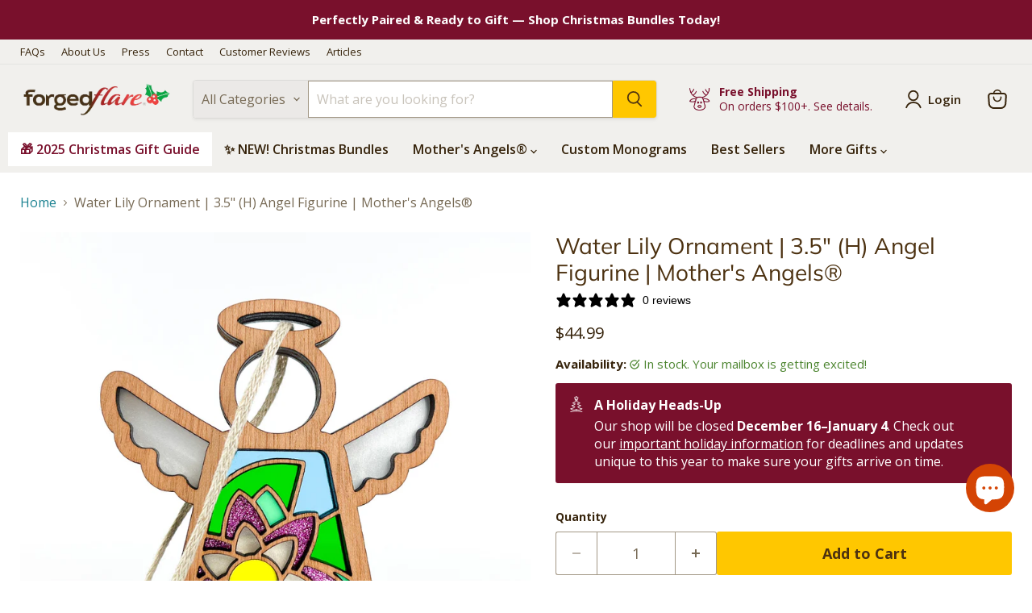

--- FILE ---
content_type: text/html; charset=utf-8
request_url: https://www.forgedflare.com/products/mothers-angels-water-lily-ornament
body_size: 87474
content:
<!doctype html>
<html class="no-js no-touch" lang="en">
  <head>
    
    <script async crossorigin fetchpriority="high" src="/cdn/shopifycloud/importmap-polyfill/es-modules-shim.2.4.0.js"></script>
<script>
      window.Store = window.Store || {};
      window.Store.id = 51642597560;
    </script>
    <meta charset="utf-8">
    <meta http-equiv="x-ua-compatible" content="IE=edge">

    <link rel="preconnect" href="https://cdn.shopify.com">
    <link rel="preconnect" href="https://fonts.shopifycdn.com">
    <link rel="preconnect" href="https://v.shopify.com">
    <link rel="preconnect" href="https://cdn.shopifycloud.com">

    

    
      <link rel="shortcut icon" href="//www.forgedflare.com/cdn/shop/files/ForgedFlare_Angel_Icon_RGB_32x32.png?v=1754596726" type="image/png">
    

    
 

    <meta name="viewport" content="width=device-width">

    
    
















    
    
    

    
    

    
    <meta property="og:image:alt" content="The Water Lily Ornament by Forged Flare® is a 3.5" wooden angel with cut-out wings, stained-glass-style details, and a bright water lily design, hanging by a cream string. Part of the Mother's Angels® collection." />
  













    
    
    
      
      

    
<meta property="twitter:image:width" content="1200" />
    <meta property="twitter:image:height" content="1200" />
    
    
    <meta property="twitter:image:alt" content="The Water Lily Ornament by Forged Flare® is a 3.5&quot; wooden angel with cut-out wings, stained-glass-style details, and a bright water lily design, hanging by a cream string. Part of the Mother&#39;s Angels® collection." />
  



    <link rel="preload" href="//www.forgedflare.com/cdn/fonts/open_sans/opensans_n6.15aeff3c913c3fe570c19cdfeed14ce10d09fb08.woff2" as="font" crossorigin="anonymous">
    <link rel="preload" as="style" href="//www.forgedflare.com/cdn/shop/t/234/assets/theme.css?v=26274491142227527471761777767">
    
    <link href="//www.forgedflare.com/cdn/shop/t/234/assets/custom.css?v=124065317367526636941761778672" rel="stylesheet" type="text/css" media="all" />
<script type="importmap">
{
  "imports": {
    "element.base-media": "//www.forgedflare.com/cdn/shop/t/234/assets/element.base-media.js?v=61305152781971747521761777767",
    "element.image.parallax": "//www.forgedflare.com/cdn/shop/t/234/assets/element.image.parallax.js?v=59188309605188605141761777767",
    "element.model": "//www.forgedflare.com/cdn/shop/t/234/assets/element.model.js?v=101001098341450788491761777767",
    "element.quantity-selector": "//www.forgedflare.com/cdn/shop/t/234/assets/element.quantity-selector.js?v=68208048201360514121761777767",
    "element.text.rte": "//www.forgedflare.com/cdn/shop/t/234/assets/element.text.rte.js?v=28194737298593644281761777767",
    "element.video": "//www.forgedflare.com/cdn/shop/t/234/assets/element.video.js?v=47354384994497331701761777767",
    "es-module-shims": "//www.forgedflare.com/cdn/shop/t/234/assets/es-module-shims.min.js?v=3197203922110785981761777767",
    "is-land": "//www.forgedflare.com/cdn/shop/t/234/assets/is-land.min.js?v=92343381495565747271761777767",
    "lightbox": "//www.forgedflare.com/cdn/shop/t/234/assets/lightbox.js?v=116354114233759933611761777767",
    "product.gallery": "//www.forgedflare.com/cdn/shop/t/234/assets/product.gallery.js?v=169430556141423714401761777767",
    "section.slideshow": "//www.forgedflare.com/cdn/shop/t/234/assets/section.slideshow.js?v=176892809315355130961761777767",
    "util.events": "//www.forgedflare.com/cdn/shop/t/234/assets/util.events.js?v=163430142883111782711761777767",
    "util.misc": "//www.forgedflare.com/cdn/shop/t/234/assets/util.misc.js?v=117964846174238173191761777767",
    "util.resource-loader": "//www.forgedflare.com/cdn/shop/t/234/assets/util.resource-loader.js?v=81301169148003274841761777767",
    "utility.stylesheet": "//www.forgedflare.com/cdn/shop/t/234/assets/utility.stylesheet.js?v=115421978848924304161761777767",
    "vendor.drift-zoom": "//www.forgedflare.com/cdn/shop/t/234/assets/vendor.drift-zoom.js?v=58010873367620907491761777767",
    "vendor.in-view": "//www.forgedflare.com/cdn/shop/t/234/assets/vendor.in-view.js?v=126891093837844970591761777767",
    "vendor.photoswipe-ui-default": "//www.forgedflare.com/cdn/shop/t/234/assets/vendor.photoswipe-ui-default.min.js?v=60644649669025199041761777767",
    "vendor.photoswipe": "//www.forgedflare.com/cdn/shop/t/234/assets/vendor.photoswipe.min.js?v=169650331104647059261761777767",
    "vendor.swiper": "//www.forgedflare.com/cdn/shop/t/234/assets/vendor.swiper.js?v=18393553757305362231761777767"
  }
}
</script><script>
  if (!(HTMLScriptElement.supports && HTMLScriptElement.supports('importmap'))) {
    const el = document.createElement('script')
    el.async = true
    el.src = "//www.forgedflare.com/cdn/shop/t/234/assets/es-module-shims.min.js?v=3197203922110785981761777767"
    document.head.appendChild(el)
  }
</script>
<script type="module" src="//www.forgedflare.com/cdn/shop/t/234/assets/is-land.min.js?v=92343381495565747271761777767"></script>
<style data-shopify>:root {
    /* Core Sizes */
    --size-0-25: 0.0625rem; /* 1px */
    --size-0-5: 0.125rem; /* 2px */
    --size-1: 0.25rem; /* 4px */
    --size-1-5: 0.375rem; /* 6px */
    --size-2: 0.5rem; /* 8px */
    --size-2-5: 0.625rem; /* 10px */
    --size-3: 0.75rem; /* 12px */
    --size-3-5: 0.875rem; /* 14px */
    --size-4: 1rem; /* 16px */
    --size-4-5: 1.125rem; /* 18px */
    --size-5: 1.25rem; /* 20px */
    --size-5-5: 1.375rem; /* 22px */
    --size-6: 1.5rem; /* 24px */
    --size-6-5: 1.625rem; /* 26px */
    --size-7: 1.75rem; /* 28px */
    --size-7-5: 1.875rem; /* 30px */
    --size-8: 2rem; /* 32px */
    --size-8-5: 2.125rem; /* 34px */
    --size-9: 2.25rem; /* 36px */
    --size-9-5: 2.375rem; /* 38px */
    --size-10: 2.5rem; /* 40px */
    --size-11: 2.75rem; /* 44px */
    --size-12: 3rem; /* 48px */
    --size-14: 3.5rem; /* 56px */
    --size-16: 4rem; /* 64px */
    --size-18: 4.5rem; /* 72px */
    --size-20: 5rem; /* 80px */
    --size-24: 6rem; /* 96px */
    --size-28: 7rem; /* 112px */
    --size-32: 8rem; /* 128px */

    /* Text Sizes */
    --text-size-2: 0.5rem; /* 8px */
    --text-size-2-5: 0.625rem; /* 10px */
    --text-size-3: 0.75rem; /* 12px */
    --text-size-3-5: 0.875rem; /* 14px */
    --text-size-4: 1rem; /* 16px */
    --text-size-4-5: 1.125rem; /* 18px */
    --text-size-5: 1.25rem; /* 20px */
    --text-size-5-5: 1.375rem; /* 22px */
    --text-size-6: 1.5rem; /* 24px */
    --text-size-6-5: 1.625rem; /* 26px */
    --text-size-7: 1.75rem; /* 28px */
    --text-size-7-5: 1.875rem; /* 30px */
    --text-size-8: 2rem; /* 32px */
    --text-size-8-5: 2.125rem; /* 34px */
    --text-size-9: 2.25rem; /* 36px */
    --text-size-9-5: 2.375rem; /* 38px */
    --text-size-10: 2.5rem; /* 40px */
    --text-size-11: 2.75rem; /* 44px */
    --text-size-12: 3rem; /* 48px */
    --text-size-14: 3.5rem; /* 56px */
    --text-size-16: 4rem; /* 64px */
    --text-size-18: 4.5rem; /* 72px */
    --text-size-20: 5rem; /* 80px */
    --text-size-24: 6rem; /* 96px */
    --text-size-28: 7rem; /* 112px */
    --text-size-32: 8rem; /* 128px */

    /* Line */
    --line-size-none: 0px;
    --line-size-xs: 0.5px;
    --line-size-sm: 1px;
    --line-size-md: 2px;
    --line-size-lg: 4px;
    --line-size-xl: 8px;

    /* Gap */
    --gap-size-none: 0px;
    --gap-size-xs: 8px;
    --gap-size-sm: 16px;
    --gap-size-md: 32px;
    --gap-size-lg: 48px;
    --gap-size-xl: 64px;

    /* Radius */
    --radius-xs: 4px;
    --radius-sm: 8px;
    --radius-md: 12px;
    --radius-lg: 16px;
    --radius-xl: 24px;
    --radius-2xl: 32px;
    --radius-none: 0px;
    --radius-full: 999px;

    /* Dropshadow */
    --shadow-none: 0px 0px 0px 0px rgba(0, 0, 0, 0);
    --shadow-sm: 0px 1px 2px 0px rgba(0, 0, 0, 0.08);
    --shadow-md: 0px 2px 4px -1px rgba(0, 0, 0, 0.08);
    --shadow-lg: 0px 8px 16px -4px rgba(0, 0, 0, 0.08);
    --shadow-xl: 0px 16px 32px -6px rgba(0, 0, 0, 0.12);
    --shadow-2xl: 0px 16px 64px -12px rgba(0, 0, 0, 0.22);

    /* Font Weights */
    --font-weight-100: 100;
    --font-weight-200: 200;
    --font-weight-300: 300;
    --font-weight-400: 400;
    --font-weight-500: 500;
    --font-weight-600: 600;
    --font-weight-700: 700;
    --font-weight-800: 800;
    --font-weight-900: 900;

    /* Letter Spacings */
    --letter-space-2xs: -0.05em;
    --letter-space-xs: -0.03em;
    --letter-space-sm: -0.015em;
    --letter-space-md: 0em;
    --letter-space-lg: 0.015em;
    --letter-space-xl: 0.03em;
    --letter-space-2xl: 0.05em;
    --letter-space-3xl: 0.08em;
    --letter-space-4xl: 0.12em;

    /* Line Heights */
    --line-height-2xs: 0.9;
    --line-height-xs: 1;
    --line-height-sm: 1.1;
    --line-height-md: 1.2;
    --line-height-lg: 1.5;
    --line-height-xl: 1.7;
    --line-height-2xl: 2;

    /* Color Shades */
    --shade-0: 0%;
    --shade-4: 4%;
    --shade-8: 8%;
    --shade-12: 12%;
    --shade-16: 16%;
    --shade-20: 20%;
    --shade-30: 30%;
    --shade-40: 40%;
    --shade-50: 50%;
    --shade-60: 60%;
    --shade-70: 70%;
    --shade-80: 80%;
    --shade-90: 90%;
    --shade-100: 100%;
  }</style><style data-shopify>/* Root Variables */
  :root {
    --root-font-size: 16px;
    --root-color-primary: #000;
    --root-color-secondary: #fff;
  }

  /* Colors */
  :root {
    --color-primary: var(--root-color-primary);
    --color-secondary: var(--root-color-secondary);
    --color-focus: #4a9afc;
    --color-error: #ba4444;
    --color-price: var(--color-primary);
    --color-text-savings: var(--color-primary);
    --disabled-grey: #f6f6f6;
    --disabled-border: #b6b6b6;
    --disabled-grey-text: #b6b6b6;
    --success-green: #56ad6a;
    --success-green-bg: #ecfef0;
    --color-sticky-nav-links: #fff;
  }

  /* Body Font Stack */
  :root {
    --body-font-family: 'Arial';
    --body-font-family-fallback: 'sans-serif';
    --body-font-weight: var(--font-weight-400);
    --body-letter-spacing: var(--letter-space-md);
    --body-line-height: var(--line-height-md);
    --body-text-transform: none;
    --body-lg-font-size: var(--text-size-4);
    --body-md-font-size: var(--text-size-3-5);
    --body-sm-font-size: var(--text-size-3);
    --body-xs-font-size: var(--text-size-2-5);

    @media screen and (min-width: 769px) {
      --body-lg-font-size: var(--text-size-4-5);
      --body-md-font-size: var(--text-size-4);
      --body-sm-font-size: var(--text-size-3-5);
      --body-xs-font-size: var(--text-size-3);
    }
  }

  /* Heading Font Stack */
  :root {
    --heading-font-family: 'Arial';
    --heading-font-family-fallback: 'sans-serif';
    --heading-font-weight: var(--font-weight-700);
    --heading-letter-spacing: var(--letter-space-md);

    --heading-2xl-line-height: var(--line-height-md);
    --heading-xl-line-height: var(--line-height-md);
    --heading-lg-line-height: var(--line-height-md);
    --heading-md-line-height: var(--line-height-md);
    --heading-sm-line-height: var(--line-height-md);
    --heading-xs-line-height: var(--line-height-md);

    --heading-2xl-font-size: var(--text-size-12);
    --heading-xl-font-size: var(--text-size-8);
    --heading-lg-font-size: var(--text-size-6);
    --heading-md-font-size: var(--text-size-5);
    --heading-sm-font-size: var(--text-size-4-5);
    --heading-xs-font-size: var(--text-size-4);

    @media screen and (min-width: 769px) {
      --heading-2xl-font-size: var(--text-size-16);
      --heading-xl-font-size: var(--text-size-12);
      --heading-lg-font-size: var(--text-size-8);
      --heading-md-font-size: var(--text-size-6);
      --heading-sm-font-size: var(--text-size-5);
      --heading-xs-font-size: var(--text-size-4-5);
    }
  }

  /* Accent Font Stack */
  :root {
    --accent-font-family: 'Arial';
    --accent-font-family-fallback: 'sans-serif';
    --accent-font-weight: var(--font-weight-400);
    --accent-letter-spacing: var(--letter-space-4xl);
    --accent-line-height: var(--line-height-md);
    --accent-text-transform: uppercase;
  }

  /* ==================================================================== */
  /* OLD CSS VARIABLES THAT NEEDS TO 🔥 */
  /* ==================================================================== */
  :root {
    --z-index-modal: 30;
    --z-index-toolbar: 7;
    --z-index-header: 6;
    --z-index-header-submenu: 7;
    --z-index-header-bottom-row: 3;
    --z-index-header-drawers: 5;
    --z-index-header-drawers-mobile: 3;
    --z-index-header-search: 7;
    --z-index-loader: 4;
    --z-index-header-search-overlay: 1;
    --url-ico-select: url(//www.forgedflare.com/cdn/shop/t/234/assets/ico-select.svg);
    --url-swirl-svg: url(//www.forgedflare.com/cdn/shop/t/234/assets/swirl.svg);
    --header-padding-bottom: 0;
    --gutter: 30px;
    --page-width: 1500px;
    --page-width-narrow: 1000px;
    --page-width-gutter-small: 17px;
    --grid-gutter: 22px;
    --grid-gutter-small: 16px;
    --slide-curve: 0.25s cubic-bezier(0.165, 0.84, 0.44, 1);
    --drawer-box-shadow: 0 10px 25px rgba(0, 0, 0, 0.15);
    --product-grid-margin: 10px;
    --product-grid-padding: 12px;
    --product-radius: 10px;
    --page-top-padding: 35px;
    --page-narrow: 780px;
    --page-width-padding: 40px;
    --grid-gutter: 22px;
    --index-section-padding: 60px;
    --section-header-bottom: 40px;
    --size-chart-margin: 30px 0;
    --size-chart-icon-margin: 5px;
    --newsletter-reminder-padding: 20px 30px 20px 25px;
    --text-frame-margin: 10px;
    --desktop-menu-chevron-size: 10px;
    --site-nav-item-padding: 20px;
    --site-nav-item-padding-top-bottom: 16px;
    --site-nav-icon-padding: 12px;
  }

  @media screen and (max-width: 768px) {
    :root {
      --page-top-padding: 15px;
      --page-narrow: 330px;
      --page-width-padding: 17px;
      --grid-gutter: 16px;
      --index-section-padding: 40px;
      --section-header-bottom: 25px;
      --text-frame-margin: 7px;
    }
  }</style>
<style data-shopify>:root {
    --text-size-scale-n-4: var(--text-size-2); /* 8px */
    --text-size-scale-n-3: var(--text-size-2-5); /* 10px */
    --text-size-scale-n-2: var(--text-size-3); /* 12px */
    --text-size-scale-n-1: var(--text-size-3-5); /* 14px */
    --text-size-scale-n0: var(--text-size-4); /* 16px */
    --text-size-scale-n1: var(--text-size-4-5); /* 18px */
    --text-size-scale-n2: var(--text-size-5); /* 20px */
    --text-size-scale-n3: var(--text-size-6); /* 24px */
    --text-size-scale-n4: var(--text-size-6-5); /* 26px */
    --text-size-scale-n5: var(--text-size-7); /* 28px */
    --text-size-scale-n6: var(--text-size-8); /* 32px */
    --text-size-scale-n7: var(--text-size-9); /* 36px */
    --text-size-scale-n8: var(--text-size-10); /* 40px */
    --text-size-scale-n9: var(--text-size-12); /* 48px */
    --text-size-scale-n10: var(--text-size-14); /* 56px */
    --text-size-scale-n11: var(--text-size-16); /* 64px */
    --text-size-scale-n12: var(--text-size-18); /* 72px */
    --text-size-scale-n13: var(--text-size-20); /* 80px */
    --text-size-scale-n14: var(--text-size-24); /* 96px */

    --font-weight-scale-n-3: var(--font-weight-100);
    --font-weight-scale-n-2: var(--font-weight-200);
    --font-weight-scale-n-1: var(--font-weight-300);
    --font-weight-scale-n0: var(--font-weight-400);
    --font-weight-scale-n1: var(--font-weight-500);
    --font-weight-scale-n2: var(--font-weight-600);
    --font-weight-scale-n3: var(--font-weight-700);
    --font-weight-scale-n4: var(--font-weight-800);
    --font-weight-scale-n5: var(--font-weight-900);

    --letter-spacing-scale-n-3: var(--letter-space-2xs);
    --letter-spacing-scale-n-2: var(--letter-space-xs);
    --letter-spacing-scale-n-1: var(--letter-space-sm);
    --letter-spacing-scale-n0: var(--letter-space-md);
    --letter-spacing-scale-n1: var(--letter-space-lg);
    --letter-spacing-scale-n2: var(--letter-space-xl);
    --letter-spacing-scale-n3: var(--letter-space-2xl);
    --letter-spacing-scale-n4: var(--letter-space-3xl);
    --letter-spacing-scale-n5: var(--letter-space-4xl);

    --line-height-scale-n-3: var(--line-height-2xs);
    --line-height-scale-n-2: var(--line-height-xs);
    --line-height-scale-n-1: var(--line-height-sm);
    --line-height-scale-n0: var(--line-height-md);
    --line-height-scale-n1: var(--line-height-lg);
    --line-height-scale-n2: var(--line-height-xl);
    --line-height-scale-n3: var(--line-height-2xl);

    /* Body Font Scales *//* Heading Font Scales *//* Accent Font Scales */@media screen and (min-width: 769px) {
      /* Body Font Desktop Sizes *//* Heading Desktop Font Sizes */}
  }</style>
<style data-shopify>:root {
    

    
  }

  

  

  /* LEGACY TOKENS THAT WE NEED TO KILLLLLLLLLLLLL */
  /* --------------------------------------------- */

  :root {
    /* Fixed colors */
    --color-price: ;
    --color-text-savings: ;

    /* TODO: Move to component that uses this */
    --color-button-primary: #000; /* TODO: Remove this */
    --color-button-primary-light: #1a1a1a; /* TODO: Remove this */
    --color-button-primary-dim: #000000; /* TODO: Remove this */
    --color-button-primary-text: #4c3110; /* TODO: Remove this */

    --color-sale-tag: ;
    --color-sale-tag-text: ;
  }</style><style data-shopify>
  :root {
    

    --color-background: #fff;
    --color-background-alpha-0: rgba(255, 255, 255, 0);
    --color-background-alpha-90: rgba(255, 255, 255, 0.9);

    /* Typography */
    
    
    --color-headings: #1d1d1d;
    --color-text: #1d1d1d;

    --color-text-05: #f4f4f4;
    --color-text-05-alpha-0: rgba(244, 244, 244, 0);

    --color-text-hover: #1d1d1d;
    --color-text-light: #1d1d1d;
    --color-links: #046e82;
    --color-link-hover: #1d1d1d;

    /* Products */
    --color-products-in-stock: #268c0b;
    --color-products-low-stock: #cc1313;
    --color-products-no-stock: #121212;

    /* Buttons */
    
    

    --color-button-text: #ffffff;
    --color-button-background: #f04f36;
    --color-button-background-hover: #f2614a;

    --color-button-background-focus: #dddddd;
    --color-button-disable: #939393;

    --color-button-secondary-text: #f04f36;
    --color-button-secondary-background: #ffffff;
    --color-button-secondary-background-hover: #ffffff;
    --color-button-secondary-background-focus: #e6e6e6;
    --color-button-secondary-border: #dddddd;
    --color-button-secondary-border-hover: #c7c7c7;

    --button-primary-text-color: #ffffff;
    --button-primary-text-color-highlight: #ffffff;
    --button-primary-bg-color: #000000;
    --button-primary-bg-color-highlight: #606060;
    --button-primary-border-color: rgba(0,0,0,0);
    --button-primary-border-color-highlight: rgba(0,0,0,0);

    --button-secondary-text-color: #000000;
    --button-secondary-text-color-highlight: #ffffff;
    --button-secondary-bg-color: rgba(0,0,0,0);
    --button-secondary-bg-color-highlight: #000000;
    --button-secondary-border-color: #000000;
    --button-secondary-border-color-highlight: #000000;

    --button-link-text-color: #000000;
    --button-link-text-color-highlight: #ccc;

    /* Header */
    --color-header-text: #1d1d1d;
    --color-header-background: #fff;

    /* Forms */
    
    --color-input-text: #4d4d4d;

    --color-input-text-hover: #dddddd;

    --color-input-background: #fff;
    --color-input-background-hover: #f4f4f4;

    --color-input-border: #dddddd;
    --color-input-border-alpha-25: rgba(221, 221, 221, 0.25);


    --color-input-border-morph-2: #c7c7c7;
    --color-input-border-morph-4: #b1b1b1;
    --color-input-border-morph-10: #858585;
    --color-input-border-morph-12: #767676;

    --color-input-border-hover: #c7c7c7;

    --color-product-sale-accent: #f04f36;
    --color-product-review-star: #ffab41;

    /* Footer */
    --color-footer-text: #1d1d1d;

    --color-footer-background: #f5f3ed;


    --color-footer-link: #3c3c3c;
    --color-footer-color-alt: rgba(29, 29, 29, 0.8);
    --color-additional-accent: rgba(29, 29, 29, 0.5);

    /* Placeholders */
    --color-placeholder-background: #ededed;
    --color-placeholder-fill: #b0b0b0;

    /* General */
    
    
    
    --color-black: #000;
    --color-white: #fff;

    --color-border: #808080;
    --color-border-modify: rgba(128, 128, 128, 0.3);
    --color-border-less-soft: rgba(0, 0, 0, 0.25);
    --color-border-soft: rgba(0, 0, 0, 0.15);
    --color-border-softer: rgba(0, 0, 0, 0.1);


    --color-overlay-background: Liquid error (snippets/head.styles.legacy-settings-color line 118): Alpha must be a float between 0 and 1;


    --color-background-8: #ededed;
    --color-background-4: #f6f6f6;

    --color-background-light: #f2f2f2;
    --color-search-category-background: #e8e8e8;

    --color-box-shadow-border: rgba(128, 128, 128, 0.16);
    --color-box-shadow-shadow: rgba(128, 128, 128, 0.11);
    --color-box-shadow-border-focused: rgba(128, 128, 128, 0.5);
    --color-box-shadow-shadow-focused: rgba(128, 128, 128, 0.5);

    --color-box-shadow-shadow-headings: rgba(128, 128, 128, 0.05);

    --color-error: #f05d5d;
    --color-success: #51a551;
    --color-warning: #dfa354;
    --color-highlight: #fffbd9;
    --color-notice: --color-text;
    --color-sale: --color-product-sale-accent;
    --color-star: --color-product-review-star;
    --color-star-empty: #8e8e8e;

    --color-facebook: #425dab;
    --color-x: #000;
    --color-pinterest: #bd1c1c;
    --color-linkedin: #0077B5;
  }
</style>
<style data-shopify>:root {
    --heading-font-family: 'Open Sans', sans-serif;
    --heading-font-weight: 400;
    --heading-letter-spacing: 0px;
    --body-font-family: 'Open Sans', sans-serif;

    --heading-font-style: normal;
    --subheading-font-family: 'Open Sans', sans-serif;
    --button-font-family: 'Open Sans', sans-serif;

    /* Font sizes */
    --heading-xl-font-size: 40px;
    --heading-lg-font-size: 20px;
    --body-md-font-size: 15px;

    --button-primary-font-size: 1rem;
    --button-primary-line-height: inherit;

    --button-secondary-font-size: 1rem;
    --button-secondary-line-height: inherit;

    --button-link-style-font-size: 1rem;
    --button-link-style-line-height: inherit;

    --heading-responsive: 1;
    --subheading-responsive: 1;

    /* Button styles */
    --button-font-weight: 700;
    --button-font-style: normal;
    --button-letter-spacing: 0px;
    --button-transition-speed: 0.3s;
    --button-font-capitalization: none;

    --button-primary-border-radius: 0px;
    --button-secondary-border-radius: 0px;
    --button-link-underline-thickness: 1px;
    --button-link-underline-style: solid;
  }</style>



<style data-shopify>
  :root {
    /* Backgrounds */
    
    

    --color-background: 
      
rgb(255, 255, 255)
    ;
    --color-background-alpha-0: rgba(255, 255, 255, 0);
    --color-background-alpha-90: rgba(255, 255, 255, 0.9);

    /* Typography */
    --color-headings: #4c3110;
    --color-text: #36230b;

    --color-text-05: #f5f4f3;
    --color-text-05-alpha-0: rgba(245, 244, 243, 0);

    
    

    
    
    
    

    --color-text-hover: 
      
#5b3b13
    ;
    --color-text-light: #776a55;
    --color-links: #1c8291;

    
    
    

    --color-link-hover: 
      
#176b77
    ;

    /* Products */
    --color-products-in-stock: #4b842e;
    --color-products-low-stock: #d44404;
    --color-products-no-stock: #BF262F;

    /* Buttons */
    --color-button-text: #4c3110;
    --color-button-background: #ffc700;
    --color-button-background-hover: rgb(255, 205, 26);

    
    

    --color-button-background-focus: 
      
#e0af00
    ;
    --color-button-disable: #808080;

    --color-button-secondary-text: #4c3110;
    --color-button-secondary-background: #ffc700;
    --color-button-secondary-background-hover: rgb(255, 210, 51);

    
    

    --color-button-secondary-background-focus: 
      
#e0af00
    ;
    --color-button-secondary-border: rgba(0,0,0,0);

    
    

    --color-button-secondary-border-hover: 
      
rgba(15, 15, 15, 0.0)
    ;

    /* Header */
    --color-header-text: #36230b;

    
    

    --color-header-background: 
      
rgb(241, 240, 237)
    ;

    /* Forms */
    --color-input-text: #776a55;

    
    

    --color-input-text-hover: 
      
#6b5f4d
    ;

    --color-input-background: #ffffff;
    --color-input-background-hover: #f5f4f3;

    --color-input-border: #a39886;
    --color-input-border-alpha-25: rgba(163, 152, 134, 0.25);

    

    
    

    
    

    
    

    
    

    --color-input-border-morph-2: 
      
#9a8e7a
    ;
    --color-input-border-morph-4: 
      
#91846f
    ;
    --color-input-border-morph-10: 
      
#6f6554
    ;
    --color-input-border-morph-12: 
      
#635a4b
    ;

    --color-input-border-hover: 
      
#9a8e7a
    ;

    --color-product-sale-accent: #d44404;
    --color-product-review-star: #ffa800;

    /* Footer */
    --color-footer-text: #ffffff;

    
    

    --color-footer-background: 
      
rgb(121, 16, 44)
    ;

    
    

    --color-footer-link: 
      
#ebebeb
    ;
    --color-footer-color-alt: rgba(255, 255, 255, 0.8);
    --color-additional-accent: rgba(255, 255, 255, 0.5);

    /* Placeholders */
    --color-placeholder-background: #efedeb;
    --color-placeholder-fill: #b9b2aa;

    /* General */
    
    

    --color-black: #000;
    --color-white: #fff;

    
    
    
    

    
    

    --color-border: rgb(128, 128, 128);
    --color-border-modify: rgba(128, 128, 128, 0.3);
    --color-border-less-soft: rgba(0, 0, 0, 0.25);
    --color-border-soft: rgba(0, 0, 0, 0.15);
    --color-border-softer: rgba(0, 0, 0, 0.1);

    

    --color-overlay-background: rgba(54, 35, 11, 0.5);

    

    --color-background-8: #efedeb;
    --color-background-4: #f7f6f5;

    --color-background-light: #f5f4f3;
    --color-search-category-background: #ebe9e7;

    --color-box-shadow-border: rgba(128, 128, 128, 0.16);
    --color-box-shadow-shadow: rgba(128, 128, 128, 0.11);
    --color-box-shadow-border-focused: rgba(128, 128, 128, 0.5);
    --color-box-shadow-shadow-focused: rgba(128, 128, 128, 0.5);

    --color-box-shadow-shadow-headings: rgba(128, 128, 128, 0.05);

    --color-error: #f05d5d;
    --color-success: #51a551;
    --color-warning: #dfa354;
    --color-highlight: #fffbd9;
    --color-notice: --color-text;
    --color-sale: --color-product-sale-accent;
    --color-star: --color-product-review-star;
    --color-star-empty: #9b9185;

    --color-facebook: #425dab;
    --color-x: #000;
    --color-pinterest: #bd1c1c;
    --color-linkedin: #0077B5;
  }
</style>

<style data-shopify>:root {
    /* Override heading font stack with empire legacy settings */
    --heading-font-family: Muli,sans-serif;
    --heading-font-scale: 1.0;
    --heading-font-weight: 400;
    --heading-font-style: normal;
    --heading-font-capitalization: initial;
    --heading-letter-spacing: 0.0em;
    --subheading-font-family: 'Nunito Sans', sans-serif;
    --button-font-family: "Open Sans",sans-serif;
    --button-font-capitalization: initial;
    --button-letter-spacing: 0.0em;

    --heading-responsive: 1;
    --subheading-responsive: 1;
    --body-font-family: "Open Sans";
  }</style><!-- pxu-sections-css start DO NOT EDIT --><link href="//www.forgedflare.com/cdn/shop/t/234/assets/pxu-sections.css?v=62363991672520154551761777767" rel="stylesheet" type="text/css" media="all" /><!-- DO NOT EDIT pxu-sections-css end-->
    <!-- pxu-sections-js start DO NOT EDIT --><script src="//www.forgedflare.com/cdn/shop/t/234/assets/pxu-sections.js?v=78992380889438172771761777767" defer></script><!-- DO NOT EDIT pxu-sections-js end-->
    <script>window.performance && window.performance.mark && window.performance.mark('shopify.content_for_header.start');</script><meta name="google-site-verification" content="krDMYZ2gA0MmLWARNpmS0zrZGMuRG_ozajXzbYrs2ao">
<meta id="shopify-digital-wallet" name="shopify-digital-wallet" content="/51642597560/digital_wallets/dialog">
<meta name="shopify-checkout-api-token" content="f13c8bdab441c299a9bdd43e96e5c5ce">
<meta id="in-context-paypal-metadata" data-shop-id="51642597560" data-venmo-supported="false" data-environment="production" data-locale="en_US" data-paypal-v4="true" data-currency="USD">
<link rel="alternate" type="application/json+oembed" href="https://www.forgedflare.com/products/mothers-angels-water-lily-ornament.oembed">
<script async="async" src="/checkouts/internal/preloads.js?locale=en-US"></script>
<link rel="preconnect" href="https://shop.app" crossorigin="anonymous">
<script async="async" src="https://shop.app/checkouts/internal/preloads.js?locale=en-US&shop_id=51642597560" crossorigin="anonymous"></script>
<script id="apple-pay-shop-capabilities" type="application/json">{"shopId":51642597560,"countryCode":"US","currencyCode":"USD","merchantCapabilities":["supports3DS"],"merchantId":"gid:\/\/shopify\/Shop\/51642597560","merchantName":"Forged Flare®","requiredBillingContactFields":["postalAddress","email"],"requiredShippingContactFields":["postalAddress","email"],"shippingType":"shipping","supportedNetworks":["visa","masterCard","amex","discover","elo","jcb"],"total":{"type":"pending","label":"Forged Flare®","amount":"1.00"},"shopifyPaymentsEnabled":true,"supportsSubscriptions":true}</script>
<script id="shopify-features" type="application/json">{"accessToken":"f13c8bdab441c299a9bdd43e96e5c5ce","betas":["rich-media-storefront-analytics"],"domain":"www.forgedflare.com","predictiveSearch":true,"shopId":51642597560,"locale":"en"}</script>
<script>var Shopify = Shopify || {};
Shopify.shop = "forged-flare-by-jen-street.myshopify.com";
Shopify.locale = "en";
Shopify.currency = {"active":"USD","rate":"1.0"};
Shopify.country = "US";
Shopify.theme = {"name":"October 2025 - v9 - 10\/29\/25","id":154550468825,"schema_name":"Empire","schema_version":"12.2.0","theme_store_id":null,"role":"main"};
Shopify.theme.handle = "null";
Shopify.theme.style = {"id":null,"handle":null};
Shopify.cdnHost = "www.forgedflare.com/cdn";
Shopify.routes = Shopify.routes || {};
Shopify.routes.root = "/";</script>
<script type="module">!function(o){(o.Shopify=o.Shopify||{}).modules=!0}(window);</script>
<script>!function(o){function n(){var o=[];function n(){o.push(Array.prototype.slice.apply(arguments))}return n.q=o,n}var t=o.Shopify=o.Shopify||{};t.loadFeatures=n(),t.autoloadFeatures=n()}(window);</script>
<script>
  window.ShopifyPay = window.ShopifyPay || {};
  window.ShopifyPay.apiHost = "shop.app\/pay";
  window.ShopifyPay.redirectState = null;
</script>
<script id="shop-js-analytics" type="application/json">{"pageType":"product"}</script>
<script defer="defer" async type="module" src="//www.forgedflare.com/cdn/shopifycloud/shop-js/modules/v2/client.init-shop-cart-sync_COMZFrEa.en.esm.js"></script>
<script defer="defer" async type="module" src="//www.forgedflare.com/cdn/shopifycloud/shop-js/modules/v2/chunk.common_CdXrxk3f.esm.js"></script>
<script type="module">
  await import("//www.forgedflare.com/cdn/shopifycloud/shop-js/modules/v2/client.init-shop-cart-sync_COMZFrEa.en.esm.js");
await import("//www.forgedflare.com/cdn/shopifycloud/shop-js/modules/v2/chunk.common_CdXrxk3f.esm.js");

  window.Shopify.SignInWithShop?.initShopCartSync?.({"fedCMEnabled":true,"windoidEnabled":true});

</script>
<script>
  window.Shopify = window.Shopify || {};
  if (!window.Shopify.featureAssets) window.Shopify.featureAssets = {};
  window.Shopify.featureAssets['shop-js'] = {"shop-cart-sync":["modules/v2/client.shop-cart-sync_CRSPkpKa.en.esm.js","modules/v2/chunk.common_CdXrxk3f.esm.js"],"init-fed-cm":["modules/v2/client.init-fed-cm_DO1JVZ96.en.esm.js","modules/v2/chunk.common_CdXrxk3f.esm.js"],"init-windoid":["modules/v2/client.init-windoid_hXardXh0.en.esm.js","modules/v2/chunk.common_CdXrxk3f.esm.js"],"init-shop-email-lookup-coordinator":["modules/v2/client.init-shop-email-lookup-coordinator_jpxQlUsx.en.esm.js","modules/v2/chunk.common_CdXrxk3f.esm.js"],"shop-toast-manager":["modules/v2/client.shop-toast-manager_C-K0q6-t.en.esm.js","modules/v2/chunk.common_CdXrxk3f.esm.js"],"shop-button":["modules/v2/client.shop-button_B6dBoDg5.en.esm.js","modules/v2/chunk.common_CdXrxk3f.esm.js"],"shop-login-button":["modules/v2/client.shop-login-button_BHRMsoBb.en.esm.js","modules/v2/chunk.common_CdXrxk3f.esm.js","modules/v2/chunk.modal_C89cmTvN.esm.js"],"shop-cash-offers":["modules/v2/client.shop-cash-offers_p6Pw3nax.en.esm.js","modules/v2/chunk.common_CdXrxk3f.esm.js","modules/v2/chunk.modal_C89cmTvN.esm.js"],"avatar":["modules/v2/client.avatar_BTnouDA3.en.esm.js"],"init-shop-cart-sync":["modules/v2/client.init-shop-cart-sync_COMZFrEa.en.esm.js","modules/v2/chunk.common_CdXrxk3f.esm.js"],"init-shop-for-new-customer-accounts":["modules/v2/client.init-shop-for-new-customer-accounts_BNQiNx4m.en.esm.js","modules/v2/client.shop-login-button_BHRMsoBb.en.esm.js","modules/v2/chunk.common_CdXrxk3f.esm.js","modules/v2/chunk.modal_C89cmTvN.esm.js"],"pay-button":["modules/v2/client.pay-button_CRuQ9trT.en.esm.js","modules/v2/chunk.common_CdXrxk3f.esm.js"],"init-customer-accounts-sign-up":["modules/v2/client.init-customer-accounts-sign-up_Q1yheB3t.en.esm.js","modules/v2/client.shop-login-button_BHRMsoBb.en.esm.js","modules/v2/chunk.common_CdXrxk3f.esm.js","modules/v2/chunk.modal_C89cmTvN.esm.js"],"checkout-modal":["modules/v2/client.checkout-modal_DtXVhFgQ.en.esm.js","modules/v2/chunk.common_CdXrxk3f.esm.js","modules/v2/chunk.modal_C89cmTvN.esm.js"],"init-customer-accounts":["modules/v2/client.init-customer-accounts_B5rMd0lj.en.esm.js","modules/v2/client.shop-login-button_BHRMsoBb.en.esm.js","modules/v2/chunk.common_CdXrxk3f.esm.js","modules/v2/chunk.modal_C89cmTvN.esm.js"],"lead-capture":["modules/v2/client.lead-capture_CmGCXBh3.en.esm.js","modules/v2/chunk.common_CdXrxk3f.esm.js","modules/v2/chunk.modal_C89cmTvN.esm.js"],"shop-follow-button":["modules/v2/client.shop-follow-button_CV5C02lv.en.esm.js","modules/v2/chunk.common_CdXrxk3f.esm.js","modules/v2/chunk.modal_C89cmTvN.esm.js"],"shop-login":["modules/v2/client.shop-login_Bz_Zm_XZ.en.esm.js","modules/v2/chunk.common_CdXrxk3f.esm.js","modules/v2/chunk.modal_C89cmTvN.esm.js"],"payment-terms":["modules/v2/client.payment-terms_D7XnU2ez.en.esm.js","modules/v2/chunk.common_CdXrxk3f.esm.js","modules/v2/chunk.modal_C89cmTvN.esm.js"]};
</script>
<script>(function() {
  var isLoaded = false;
  function asyncLoad() {
    if (isLoaded) return;
    isLoaded = true;
    var urls = ["https:\/\/cdn.shopify.com\/s\/files\/1\/0516\/4259\/7560\/t\/48\/assets\/globo.formbuilder.init.js?v=1652208151\u0026shop=forged-flare-by-jen-street.myshopify.com","https:\/\/static.klaviyo.com\/onsite\/js\/klaviyo.js?company_id=RSpsF5\u0026shop=forged-flare-by-jen-street.myshopify.com","https:\/\/id-shop.govx.com\/app\/forged-flare-by-jen-street.myshopify.com\/govx.js?shop=forged-flare-by-jen-street.myshopify.com","https:\/\/cdn.rebuyengine.com\/onsite\/js\/rebuy.js?shop=forged-flare-by-jen-street.myshopify.com","https:\/\/cdn.shopify.com\/s\/files\/1\/0516\/4259\/7560\/t\/234\/assets\/yoast-active-script.js?v=1761777767\u0026shop=forged-flare-by-jen-street.myshopify.com","https:\/\/cdn.shopify.com\/s\/files\/1\/0516\/4259\/7560\/t\/234\/assets\/yoast-active-script.js?v=1761777767\u0026shop=forged-flare-by-jen-street.myshopify.com"];
    for (var i = 0; i < urls.length; i++) {
      var s = document.createElement('script');
      s.type = 'text/javascript';
      s.async = true;
      s.src = urls[i];
      var x = document.getElementsByTagName('script')[0];
      x.parentNode.insertBefore(s, x);
    }
  };
  if(window.attachEvent) {
    window.attachEvent('onload', asyncLoad);
  } else {
    window.addEventListener('load', asyncLoad, false);
  }
})();</script>
<script id="__st">var __st={"a":51642597560,"offset":-21600,"reqid":"8da176f1-9a36-43da-a64e-549cf43d41f8-1763170083","pageurl":"www.forgedflare.com\/products\/mothers-angels-water-lily-ornament","u":"5b5bcf9e7ff1","p":"product","rtyp":"product","rid":6578645303480};</script>
<script>window.ShopifyPaypalV4VisibilityTracking = true;</script>
<script id="captcha-bootstrap">!function(){'use strict';const t='contact',e='account',n='new_comment',o=[[t,t],['blogs',n],['comments',n],[t,'customer']],c=[[e,'customer_login'],[e,'guest_login'],[e,'recover_customer_password'],[e,'create_customer']],r=t=>t.map((([t,e])=>`form[action*='/${t}']:not([data-nocaptcha='true']) input[name='form_type'][value='${e}']`)).join(','),a=t=>()=>t?[...document.querySelectorAll(t)].map((t=>t.form)):[];function s(){const t=[...o],e=r(t);return a(e)}const i='password',u='form_key',d=['recaptcha-v3-token','g-recaptcha-response','h-captcha-response',i],f=()=>{try{return window.sessionStorage}catch{return}},m='__shopify_v',_=t=>t.elements[u];function p(t,e,n=!1){try{const o=window.sessionStorage,c=JSON.parse(o.getItem(e)),{data:r}=function(t){const{data:e,action:n}=t;return t[m]||n?{data:e,action:n}:{data:t,action:n}}(c);for(const[e,n]of Object.entries(r))t.elements[e]&&(t.elements[e].value=n);n&&o.removeItem(e)}catch(o){console.error('form repopulation failed',{error:o})}}const l='form_type',E='cptcha';function T(t){t.dataset[E]=!0}const w=window,h=w.document,L='Shopify',v='ce_forms',y='captcha';let A=!1;((t,e)=>{const n=(g='f06e6c50-85a8-45c8-87d0-21a2b65856fe',I='https://cdn.shopify.com/shopifycloud/storefront-forms-hcaptcha/ce_storefront_forms_captcha_hcaptcha.v1.5.2.iife.js',D={infoText:'Protected by hCaptcha',privacyText:'Privacy',termsText:'Terms'},(t,e,n)=>{const o=w[L][v],c=o.bindForm;if(c)return c(t,g,e,D).then(n);var r;o.q.push([[t,g,e,D],n]),r=I,A||(h.body.append(Object.assign(h.createElement('script'),{id:'captcha-provider',async:!0,src:r})),A=!0)});var g,I,D;w[L]=w[L]||{},w[L][v]=w[L][v]||{},w[L][v].q=[],w[L][y]=w[L][y]||{},w[L][y].protect=function(t,e){n(t,void 0,e),T(t)},Object.freeze(w[L][y]),function(t,e,n,w,h,L){const[v,y,A,g]=function(t,e,n){const i=e?o:[],u=t?c:[],d=[...i,...u],f=r(d),m=r(i),_=r(d.filter((([t,e])=>n.includes(e))));return[a(f),a(m),a(_),s()]}(w,h,L),I=t=>{const e=t.target;return e instanceof HTMLFormElement?e:e&&e.form},D=t=>v().includes(t);t.addEventListener('submit',(t=>{const e=I(t);if(!e)return;const n=D(e)&&!e.dataset.hcaptchaBound&&!e.dataset.recaptchaBound,o=_(e),c=g().includes(e)&&(!o||!o.value);(n||c)&&t.preventDefault(),c&&!n&&(function(t){try{if(!f())return;!function(t){const e=f();if(!e)return;const n=_(t);if(!n)return;const o=n.value;o&&e.removeItem(o)}(t);const e=Array.from(Array(32),(()=>Math.random().toString(36)[2])).join('');!function(t,e){_(t)||t.append(Object.assign(document.createElement('input'),{type:'hidden',name:u})),t.elements[u].value=e}(t,e),function(t,e){const n=f();if(!n)return;const o=[...t.querySelectorAll(`input[type='${i}']`)].map((({name:t})=>t)),c=[...d,...o],r={};for(const[a,s]of new FormData(t).entries())c.includes(a)||(r[a]=s);n.setItem(e,JSON.stringify({[m]:1,action:t.action,data:r}))}(t,e)}catch(e){console.error('failed to persist form',e)}}(e),e.submit())}));const S=(t,e)=>{t&&!t.dataset[E]&&(n(t,e.some((e=>e===t))),T(t))};for(const o of['focusin','change'])t.addEventListener(o,(t=>{const e=I(t);D(e)&&S(e,y())}));const B=e.get('form_key'),M=e.get(l),P=B&&M;t.addEventListener('DOMContentLoaded',(()=>{const t=y();if(P)for(const e of t)e.elements[l].value===M&&p(e,B);[...new Set([...A(),...v().filter((t=>'true'===t.dataset.shopifyCaptcha))])].forEach((e=>S(e,t)))}))}(h,new URLSearchParams(w.location.search),n,t,e,['guest_login'])})(!0,!0)}();</script>
<script integrity="sha256-52AcMU7V7pcBOXWImdc/TAGTFKeNjmkeM1Pvks/DTgc=" data-source-attribution="shopify.loadfeatures" defer="defer" src="//www.forgedflare.com/cdn/shopifycloud/storefront/assets/storefront/load_feature-81c60534.js" crossorigin="anonymous"></script>
<script crossorigin="anonymous" defer="defer" src="//www.forgedflare.com/cdn/shopifycloud/storefront/assets/shopify_pay/storefront-65b4c6d7.js?v=20250812"></script>
<script data-source-attribution="shopify.dynamic_checkout.dynamic.init">var Shopify=Shopify||{};Shopify.PaymentButton=Shopify.PaymentButton||{isStorefrontPortableWallets:!0,init:function(){window.Shopify.PaymentButton.init=function(){};var t=document.createElement("script");t.src="https://www.forgedflare.com/cdn/shopifycloud/portable-wallets/latest/portable-wallets.en.js",t.type="module",document.head.appendChild(t)}};
</script>
<script data-source-attribution="shopify.dynamic_checkout.buyer_consent">
  function portableWalletsHideBuyerConsent(e){var t=document.getElementById("shopify-buyer-consent"),n=document.getElementById("shopify-subscription-policy-button");t&&n&&(t.classList.add("hidden"),t.setAttribute("aria-hidden","true"),n.removeEventListener("click",e))}function portableWalletsShowBuyerConsent(e){var t=document.getElementById("shopify-buyer-consent"),n=document.getElementById("shopify-subscription-policy-button");t&&n&&(t.classList.remove("hidden"),t.removeAttribute("aria-hidden"),n.addEventListener("click",e))}window.Shopify?.PaymentButton&&(window.Shopify.PaymentButton.hideBuyerConsent=portableWalletsHideBuyerConsent,window.Shopify.PaymentButton.showBuyerConsent=portableWalletsShowBuyerConsent);
</script>
<script data-source-attribution="shopify.dynamic_checkout.cart.bootstrap">document.addEventListener("DOMContentLoaded",(function(){function t(){return document.querySelector("shopify-accelerated-checkout-cart, shopify-accelerated-checkout")}if(t())Shopify.PaymentButton.init();else{new MutationObserver((function(e,n){t()&&(Shopify.PaymentButton.init(),n.disconnect())})).observe(document.body,{childList:!0,subtree:!0})}}));
</script>
<link id="shopify-accelerated-checkout-styles" rel="stylesheet" media="screen" href="https://www.forgedflare.com/cdn/shopifycloud/portable-wallets/latest/accelerated-checkout-backwards-compat.css" crossorigin="anonymous">
<style id="shopify-accelerated-checkout-cart">
        #shopify-buyer-consent {
  margin-top: 1em;
  display: inline-block;
  width: 100%;
}

#shopify-buyer-consent.hidden {
  display: none;
}

#shopify-subscription-policy-button {
  background: none;
  border: none;
  padding: 0;
  text-decoration: underline;
  font-size: inherit;
  cursor: pointer;
}

#shopify-subscription-policy-button::before {
  box-shadow: none;
}

      </style>
<link rel="stylesheet" media="screen" href="//www.forgedflare.com/cdn/shop/t/234/compiled_assets/styles.css?22137">
<script>window.performance && window.performance.mark && window.performance.mark('shopify.content_for_header.end');</script><script id="shop-promise-product" type="application/json">
  {
    "productId": "6578645303480",
    "variantId": "39717706334392"
  }
</script>
<script id="shop-promise-features" type="application/json">
  {
    "supportedPromiseBrands": ["buy_with_prime"],
    "f_5cb1890c3ae0e7318d5a1f3355e08094": false,
    "f_b9ba94d16a7d18ccd91d68be01e37df6": false,
    "bwpPdpKillswitchEnabled": false
  }
</script>
<script fetchpriority="high" defer="defer" src="https://www.forgedflare.com/cdn/shopifycloud/shop-promise-pdp/shop_promise_pdp.js?v=1" data-source-attribution="shopify.shop-promise-pdp" crossorigin="anonymous"></script>
<link rel="preload" href="https://static-na.payments-amazon.com/checkout.js" as="script">


    <style>
      :root {
        /* ------------------------------------------------------------
          Typography
        ------------------------------------------------------------ */
        /* Body */
        --element-text-font-family--body: "Open Sans", sans-serif;
        --element-text-font-weight--body: 400;
        --element-text-font-size--rte-body: 16px;
        --element-text-line-height--body: var(--line-height-lg);
        /* Headings */
        --element-text-font-family--heading: Muli, sans-serif;
        --element-text-font-weight--heading: 400;
        --element-text-letter-spacing--heading: 0.0em;
        --element-text-text-transform--heading: none;--element-text-font-size--heading-xl: 26.25px;
            @media screen and (max-width: 719px) {
              --element-text-font-size--heading-xl: 22.5px;
            }/* Buttons */
        --element-button-font-size: 13px;
        --element-button-radius: 3px;
        --element-badge-radius: 0px;
        --element-badge-px: var(--size-2);
        --element-badge-py: var(--size-0-5);
        
        /* ------------------------------------------------------------
          Colors
        ------------------------------------------------------------ */
        --color-primary: #36230b; 
        --color-secondary: #ffffff;
        --root-color-primary: #36230b; 
        --root-color-secondary: #ffffff;
        --element-text-color: #36230b;
        --color-sale-tag-text: #fff ;
        --color-sale-tag: #d44404;
      }

      /* Override Shopify Payment Button styles */
      .shopify-payment-button .shopify-payment-button__button--unbranded,
      .shopify-payment-button .shopify-payment-button__button {
        --element-text-line-height--body-md: 1;
        --element-button-text-transform: none;
        --element-button-letter-spacing: 0.0em;
        --element-button-font-family: "Open Sans", sans-serif;
        --color-primary: #ffc700;
        border: none!important;
      }

      .add-to-cart-button{
        --element-text-line-height--body-md: 1;
        --element-button-font-size: var(--font-size-button-large);
        --element-button-text-transform: none;
        --element-button-letter-spacing: 0.0em;
        --element-button-font-family: "Open Sans", sans-serif;
        --element-text-font-weight: 700;
        --element-text-color: #4c3110;
        --element-button-color-secondary: #ffc700;
        box-shadow: inset 0 0 0 1px rgba(0,0,0,0);
      }

      .add-to-cart-button:focus-visible{
        box-shadow: 0 0 0 2px #fff, 0 0 0 5px #19f6, 0 3px 8px #0000001a;
      }

      .add-to-cart-button:not(.element-button--inverted) {
        --element-button-color-primary: #ffc700;
        --element-button-color-secondary: #36230b;
      }

      .element-button{
        box-sizing: border-box;
      }

      .product-title{
        --element-text-color: #4c3110;
      }
        
      .vendor{
        --element-text-color: #1c8291;
        text-decoration: none;
      }

      .sale-price{
        --element-text-color: #d44404;
      }

      .compare-at-price{
        --element-text-color: #776a55;
      }

      .variant-option-value-name-selected{
        --element-button-color-primary: white!important;
        --element-button-color-secondary: #1c8291!important;
      }

      .sku{
        --element-text-color: #776a55;
      }

      .inventory-status--low-stock {
        --element-text-color: #d44404;
      }

      .inventory-status--in-stock {
        --element-text-color: #4b842e;
      }

      .inventory-status--sold-out {
        --element-text-color: #BF262F;
      }

      .overlay-lightbox__overlay {
        z-index: 10000;
      }

      .element-text--rte ul {
        padding-left: 20px;
        margin: 1rem 0;
      }

      .element-text--rte table {
        display: block;
        border-collapse: collapse;
        width: fit-content;
        max-width: 100%;
        height: auto;
        overflow: auto;
        white-space: nowrap;
        box-shadow: 0 1px 4px rgba(0, 0, 0, 0.1);
      }

      .element-text--rte table th,
      .element-text--rte table td {
        border: 1px solid rgba(0, 0, 0, 0.1);
      }

      .element-text--rte table th {
        font-family: var(--element-text-font-family--heading);
        font-weight: var(--element-text-font-weight--heading);
        font-size: var(--element-text-font-size--rte-body);
        padding: 8px;
        text-align: left;
        color: var(--color-primary);
      }

      .element-text--rte table td {
        font-size: var(--element-text-font-size--rte-body);
        padding: 0.75rem 1rem;
      }
    </style>

    <link href="//www.forgedflare.com/cdn/shop/t/234/assets/theme.css?v=26274491142227527471761777767" rel="stylesheet" type="text/css" media="all" />

    

    
    <script>
      window.Theme = window.Theme || {};
      window.Theme.version = '12.2.0';
      window.Theme.name = 'Empire';
      window.Theme.routes = {
        "root_url": "/",
        "account_url": "/account",
        "account_login_url": "/account/login",
        "account_logout_url": "/account/logout",
        "account_register_url": "/account/register",
        "account_addresses_url": "/account/addresses",
        "collections_url": "/collections",
        "all_products_collection_url": "/collections/all",
        "search_url": "/search",
        "predictive_search_url": "/search/suggest",
        "cart_url": "/cart",
        "cart_add_url": "/cart/add",
        "cart_change_url": "/cart/change",
        "cart_clear_url": "/cart/clear",
        "product_recommendations_url": "/recommendations/products",
      };
    </script>
    
  
    
    <script async="async" src="https://www.pledge.to/assets/widget.js"></script>

    <!-- Added by Jen - Hide from Search Engines Begin -->
    
    <!-- Hide from Search Engines End -->

    <!-- Added by Jen - Hotjar Tracking Code for www.forgedflare.com Begin -->
    <script>
      (function (h, o, t, j, a, r) {
        h.hj =
          h.hj ||
          function () {
            (h.hj.q = h.hj.q || []).push(arguments);
          };
        h._hjSettings = { hjid: 2348095, hjsv: 6 };
        a = o.getElementsByTagName('head')[0];
        r = o.createElement('script');
        r.async = 1;
        r.src = t + h._hjSettings.hjid + j + h._hjSettings.hjsv;
        a.appendChild(r);
      })(window, document, 'https://static.hotjar.com/c/hotjar-', '.js?sv=');
    </script>
    <!-- Hotjar Tracking Code for www.forgedflare.com End -->

    <!-- Added by Jen - G4 Global site tag (gtag.js) - Google Analytics Begin -->
    <script async src="https://www.googletagmanager.com/gtag/js?id=G-FXGMQ6NB1Q"></script>
    <script>
      window.dataLayer = window.dataLayer || [];
      function gtag() {
        dataLayer.push(arguments);
      }
      gtag('js', new Date());
      gtag('config', 'G-FXGMQ6NB1Q');
    </script>
    <!-- G4 Global site tag (gtag.js) - Google Analytics End -->
    
    
<!-- Twitter conversion tracking base code -->
<script>
!function(e,t,n,s,u,a){e.twq||(s=e.twq=function(){s.exe?s.exe.apply(s,arguments):s.queue.push(arguments);
},s.version='1.1',s.queue=[],u=t.createElement(n),u.async=!0,u.src='https://static.ads-twitter.com/uwt.js',
a=t.getElementsByTagName(n)[0],a.parentNode.insertBefore(u,a))}(window,document,'script');
twq('config','oegjc');
</script>
<!-- End Twitter conversion tracking base code -->    
<!-- Twitter conversion tracking event code -->
<script type="text/javascript">
  // Insert Twitter Event ID
  twq('event', 'tw-oegjc-oegji', {
    value: null, // use this to pass the value of the conversion (e.g. 5.00)
    contents: [ // use this to pass an array of products or content
        // add all items to the array
        // use this for the first item
        {
          content_type: null,
          content_id: null,
          content_name: null,
          content_price: null,
          num_items: null,
          content_group_id: null
        },
        // use this for the second item
        {
          content_type: null,
          content_id: null,
          content_name: null,
          content_price: null,
          num_items: null,
          content_group_id: null
        }], 
    conversion_id: null, // use this to pass a unique ID for the conversion event for deduplication (e.g. order id '1a2b3c')
    email_address: null // use this to pass a user’s email address
  });
</script>
<!-- End Twitter conversion tracking event code -->


    
  <!-- Removes the header, footer, and announcement bar from the links page -->    

    

  <!-- BEGIN app block: shopify://apps/pandectes-gdpr/blocks/banner/58c0baa2-6cc1-480c-9ea6-38d6d559556a -->
  
  <script>
    
      window.PandectesSettings = {"store":{"id":51642597560,"plan":"basic","theme":"July 2025 - Test","primaryLocale":"en","adminMode":false,"headless":false,"storefrontRootDomain":"","checkoutRootDomain":"","storefrontAccessToken":""},"tsPublished":1751566529,"declaration":{"showPurpose":false,"showProvider":false,"showDateGenerated":false},"language":{"unpublished":[],"languageMode":"Single","fallbackLanguage":"en","languageDetection":"browser","languagesSupported":[]},"texts":{"managed":{"headerText":{"en":"We respect your privacy"},"consentText":{"en":"This website uses cookies to ensure you get the best experience."},"linkText":{"en":"Learn more"},"imprintText":{"en":"Imprint"},"googleLinkText":{"en":"Google's Privacy Terms"},"allowButtonText":{"en":"Accept"},"denyButtonText":{"en":"Decline"},"dismissButtonText":{"en":"Ok"},"leaveSiteButtonText":{"en":"Leave this site"},"preferencesButtonText":{"en":"Preferences"},"cookiePolicyText":{"en":"Cookie policy"},"preferencesPopupTitleText":{"en":"Manage consent preferences"},"preferencesPopupIntroText":{"en":"When you visit any web site, it may store or retrieve information on your browser, mostly in the form of cookies. This information might be about you, your preferences or your device and is mostly used to make the site work as you expect it to. The information does not usually directly identify you, but it can give you a more personalized web experience."},"preferencesPopupSaveButtonText":{"en":"Save preferences & exit"},"preferencesPopupCloseButtonText":{"en":"Close"},"preferencesPopupAcceptAllButtonText":{"en":"Accept all"},"preferencesPopupRejectAllButtonText":{"en":"Reject all"},"cookiesDetailsText":{"en":"Cookies details"},"preferencesPopupAlwaysAllowedText":{"en":"Always allowed"},"accessSectionParagraphText":{"en":"You have the right to be able to access your personal data at any time. This includes your account information, your order records as well as any GDPR related requests you have made so far. You have the right to request a full report of your data."},"accessSectionTitleText":{"en":"Data Portability"},"accessSectionAccountInfoActionText":{"en":"Personal data"},"accessSectionDownloadReportActionText":{"en":"Request export"},"accessSectionGDPRRequestsActionText":{"en":"Data subject requests"},"accessSectionOrdersRecordsActionText":{"en":"Orders"},"rectificationSectionParagraphText":{"en":"You have the right to request your data to be updated whenever you think it is appropriate."},"rectificationSectionTitleText":{"en":"Data Rectification"},"rectificationCommentPlaceholder":{"en":"Describe what you want to be updated"},"rectificationCommentValidationError":{"en":"Comment is required"},"rectificationSectionEditAccountActionText":{"en":"Request an update"},"erasureSectionTitleText":{"en":"Right to be Forgotten"},"erasureSectionParagraphText":{"en":"Use this option if you want to remove your personal and other data from our store. Keep in mind that this process will delete your account, so you will no longer be able to access or use it anymore."},"erasureSectionRequestDeletionActionText":{"en":"Request personal data deletion"},"consentDate":{"en":"Consent date"},"consentId":{"en":"Consent ID"},"consentSectionChangeConsentActionText":{"en":"Change consent preference"},"consentSectionConsentedText":{"en":"You consented to the cookies policy of this website on"},"consentSectionNoConsentText":{"en":"You have not consented to the cookies policy of this website."},"consentSectionTitleText":{"en":"Your cookie consent"},"consentStatus":{"en":"Consent preference"},"confirmationFailureMessage":{"en":"Your request was not verified. Please try again and if problem persists, contact store owner for assistance"},"confirmationFailureTitle":{"en":"A problem occurred"},"confirmationSuccessMessage":{"en":"We will soon get back to you as to your request."},"confirmationSuccessTitle":{"en":"Your request is verified"},"guestsSupportEmailFailureMessage":{"en":"Your request was not submitted. Please try again and if problem persists, contact store owner for assistance."},"guestsSupportEmailFailureTitle":{"en":"A problem occurred"},"guestsSupportEmailPlaceholder":{"en":"E-mail address"},"guestsSupportEmailSuccessMessage":{"en":"If you are registered as a customer of this store, you will soon receive an email with instructions on how to proceed."},"guestsSupportEmailSuccessTitle":{"en":"Thank you for your request"},"guestsSupportEmailValidationError":{"en":"Email is not valid"},"guestsSupportInfoText":{"en":"Please login with your customer account to further proceed."},"submitButton":{"en":"Submit"},"submittingButton":{"en":"Submitting..."},"cancelButton":{"en":"Cancel"},"declIntroText":{"en":"We use cookies to optimize website functionality, analyze the performance, and provide personalized experience to you. Some cookies are essential to make the website operate and function correctly. Those cookies cannot be disabled. In this window you can manage your preference of cookies."},"declName":{"en":"Name"},"declPurpose":{"en":"Purpose"},"declType":{"en":"Type"},"declRetention":{"en":"Retention"},"declProvider":{"en":"Provider"},"declFirstParty":{"en":"First-party"},"declThirdParty":{"en":"Third-party"},"declSeconds":{"en":"seconds"},"declMinutes":{"en":"minutes"},"declHours":{"en":"hours"},"declDays":{"en":"days"},"declMonths":{"en":"months"},"declYears":{"en":"years"},"declSession":{"en":"Session"},"declDomain":{"en":"Domain"},"declPath":{"en":"Path"}},"categories":{"strictlyNecessaryCookiesTitleText":{"en":"Strictly necessary cookies"},"strictlyNecessaryCookiesDescriptionText":{"en":"These cookies are essential in order to enable you to move around the website and use its features, such as accessing secure areas of the website. Without these cookies services you have asked for, like shopping baskets or e-billing, cannot be provided."},"functionalityCookiesTitleText":{"en":"Functionality cookies"},"functionalityCookiesDescriptionText":{"en":"These cookies allow the website to remember choices you make (such as your user name, language or the region you are in) and provide enhanced, more personal features. For instance, a website may be able to provide you with local weather reports or traffic news by storing in a cookie the region in which you are currently located. These cookies can also be used to remember changes you have made to text size, fonts and other parts of web pages that you can customise. They may also be used to provide services you have asked for such as watching a video or commenting on a blog. The information these cookies collect may be anonymised and they cannot track your browsing activity on other websites."},"performanceCookiesTitleText":{"en":"Performance cookies"},"performanceCookiesDescriptionText":{"en":"These cookies collect information about how visitors use a website, for instance which pages visitors go to most often, and if they get error messages from web pages. These cookies don’t collect information that identifies a visitor. All information these cookies collect is aggregated and therefore anonymous. It is only used to improve how a website works."},"targetingCookiesTitleText":{"en":"Targeting cookies"},"targetingCookiesDescriptionText":{"en":"These cookies are used to deliver adverts more relevant to you and your interests They are also used to limit the number of times you see an advertisement as well as help measure the effectiveness of the advertising campaign. They are usually placed by advertising networks with the website operator’s permission. They remember that you have visited a website and this information is shared with other organisations such as advertisers. Quite often targeting or advertising cookies will be linked to site functionality provided by the other organisation."},"unclassifiedCookiesTitleText":{"en":"Unclassified cookies"},"unclassifiedCookiesDescriptionText":{"en":"Unclassified cookies are cookies that we are in the process of classifying, together with the providers of individual cookies."}},"auto":{}},"library":{"previewMode":false,"fadeInTimeout":0,"defaultBlocked":0,"showLink":true,"showImprintLink":false,"showGoogleLink":false,"enabled":true,"cookie":{"expiryDays":365,"secure":true},"dismissOnScroll":false,"dismissOnWindowClick":false,"dismissOnTimeout":false,"palette":{"popup":{"background":"#4C3010","backgroundForCalculations":{"a":1,"b":16,"g":48,"r":76},"text":"#FFFFFF"},"button":{"background":"#FFC600","backgroundForCalculations":{"a":1,"b":0,"g":198,"r":255},"text":"#4C3010","textForCalculation":{"a":1,"b":16,"g":48,"r":76},"border":"transparent"}},"content":{"href":"https://www.forgedflare.com/policies/privacy-policy","close":"&#10005;","target":"_blank","logo":""},"window":"<div role=\"dialog\" aria-label=\"We respect your privacy\" aria-describedby=\"cookieconsent:desc\" id=\"pandectes-banner\" class=\"cc-window-wrapper cc-bottom-wrapper\"><div class=\"pd-cookie-banner-window cc-window {{classes}}\"><!--googleoff: all-->{{children}}<!--googleon: all--></div></div>","compliance":{"info":"<div class=\"cc-compliance cc-highlight\">{{dismiss}}</div>"},"type":"info","layouts":{"basic":"{{messagelink}}{{compliance}}"},"position":"bottom","theme":"edgeless","revokable":false,"animateRevokable":false,"revokableReset":false,"revokableLogoUrl":"https://forged-flare-by-jen-street.myshopify.com/cdn/shop/files/pandectes-reopen-logo.png","revokablePlacement":"bottom-left","revokableMarginHorizontal":15,"revokableMarginVertical":15,"static":false,"autoAttach":true,"hasTransition":true,"blacklistPage":[""],"elements":{"close":"<button aria-label=\"Close\" type=\"button\" class=\"cc-close\">{{close}}</button>","dismiss":"<button type=\"button\" class=\"cc-btn cc-btn-decision cc-dismiss\">{{dismiss}}</button>","allow":"<button type=\"button\" class=\"cc-btn cc-btn-decision cc-allow\">{{allow}}</button>","deny":"<button type=\"button\" class=\"cc-btn cc-btn-decision cc-deny\">{{deny}}</button>","preferences":"<button type=\"button\" class=\"cc-btn cc-settings\" onclick=\"Pandectes.fn.openPreferences()\">{{preferences}}</button>"}},"geolocation":{"brOnly":false,"caOnly":false,"euOnly":false},"dsr":{"guestsSupport":false,"accessSectionDownloadReportAuto":false},"banner":{"resetTs":1626822907,"extraCss":"        .cc-banner-logo {max-width: 24em!important;}    @media(min-width: 768px) {.cc-window.cc-floating{max-width: 24em!important;width: 24em!important;}}    .cc-message, .pd-cookie-banner-window .cc-header, .cc-logo {text-align: left}    .cc-window-wrapper{z-index: 90000;}    .cc-window{z-index: 90000;font-family: inherit;}    .pd-cookie-banner-window .cc-header{font-family: inherit;}    .pd-cp-ui{font-family: inherit; background-color: #4C3010;color:#FFFFFF;}    button.pd-cp-btn, a.pd-cp-btn{background-color:#FFC600;color:#4C3010!important;}    input + .pd-cp-preferences-slider{background-color: rgba(255, 255, 255, 0.3)}    .pd-cp-scrolling-section::-webkit-scrollbar{background-color: rgba(255, 255, 255, 0.3)}    input:checked + .pd-cp-preferences-slider{background-color: rgba(255, 255, 255, 1)}    .pd-cp-scrolling-section::-webkit-scrollbar-thumb {background-color: rgba(255, 255, 255, 1)}    .pd-cp-ui-close{color:#FFFFFF;}    .pd-cp-preferences-slider:before{background-color: #4C3010}    .pd-cp-title:before {border-color: #FFFFFF!important}    .pd-cp-preferences-slider{background-color:#FFFFFF}    .pd-cp-toggle{color:#FFFFFF!important}    @media(max-width:699px) {.pd-cp-ui-close-top svg {fill: #FFFFFF}}    .pd-cp-toggle:hover,.pd-cp-toggle:visited,.pd-cp-toggle:active{color:#FFFFFF!important}    .pd-cookie-banner-window {}  ","customJavascript":{},"showPoweredBy":false,"logoHeight":40,"hybridStrict":false,"cookiesBlockedByDefault":"0","isActive":true,"implicitSavePreferences":false,"cookieIcon":true,"blockBots":false,"showCookiesDetails":true,"hasTransition":true,"blockingPage":false,"showOnlyLandingPage":false,"leaveSiteUrl":"https://www.google.com","linkRespectStoreLang":false},"cookies":{"0":[],"1":[{"name":"secure_customer_sig","type":"http","domain":"www.forgedflare.com","path":"/","provider":"Shopify","firstParty":true,"retention":"1 day(s)","expires":1,"unit":"declDays","purpose":{"en":"Used in connection with customer login."}},{"name":"cart_currency","type":"http","domain":"www.forgedflare.com","path":"/","provider":"Shopify","firstParty":true,"retention":"1 day(s)","expires":1,"unit":"declDays","purpose":{"en":"Used in connection with shopping cart."}},{"name":"_tracking_consent","type":"http","domain":".forgedflare.com","path":"/","provider":"Shopify","firstParty":true,"retention":"1 day(s)","expires":1,"unit":"declDays","purpose":{"en":"Tracking preferences."}},{"name":"_shopify_tm","type":"http","domain":".forgedflare.com","path":"/","provider":"Shopify","firstParty":true,"retention":"1 day(s)","expires":1,"unit":"declDays","purpose":{"en":"Used for managing customer privacy settings."}},{"name":"_shopify_tw","type":"http","domain":".forgedflare.com","path":"/","provider":"Shopify","firstParty":true,"retention":"1 day(s)","expires":1,"unit":"declDays","purpose":{"en":"Used for managing customer privacy settings."}},{"name":"_shopify_m","type":"http","domain":".forgedflare.com","path":"/","provider":"Shopify","firstParty":true,"retention":"1 day(s)","expires":1,"unit":"declDays","purpose":{"en":"Used for managing customer privacy settings."}},{"name":"shopify_pay_redirect","type":"http","domain":"www.forgedflare.com","path":"/","provider":"Shopify","firstParty":true,"retention":"1 day(s)","expires":1,"unit":"declDays","purpose":{"en":"Used in connection with checkout."}},{"name":"Cart","type":"http","domain":"www.forgedflare.com","path":"/","provider":"Unknown","firstParty":true,"retention":"1 day(s)","expires":1,"unit":"declDays","purpose":{"en":""}},{"name":"Secret","type":"http","domain":"www.forgedflare.com","path":"/","provider":"Unknown","firstParty":true,"retention":"1 day(s)","expires":1,"unit":"declDays","purpose":{"en":""}},{"name":"Secure_customer_sig","type":"http","domain":"www.forgedflare.com","path":"/","provider":"Unknown","firstParty":true,"retention":"1 day(s)","expires":1,"unit":"declDays","purpose":{"en":""}},{"name":"_ab","type":"http","domain":"www.forgedflare.com","path":"/","provider":"Shopify","firstParty":true,"retention":"1 day(s)","expires":1,"unit":"declDays","purpose":{"en":"Used in connection with access to admin."}},{"name":"_pay_session","type":"http","domain":"www.forgedflare.com","path":"/","provider":"Unknown","firstParty":true,"retention":"1 day(s)","expires":1,"unit":"declDays","purpose":{"en":""}},{"name":"_secure_session_id","type":"http","domain":"www.forgedflare.com","path":"/","provider":"Shopify","firstParty":true,"retention":"1 day(s)","expires":1,"unit":"declDays","purpose":{"en":"Used in connection with navigation through a storefront."}},{"name":"_shopify_country","type":"http","domain":"www.forgedflare.com","path":"/","provider":"Shopify","firstParty":true,"retention":"1 day(s)","expires":1,"unit":"declDays","purpose":{"en":"Cookie is placed by Shopify to store location data."}},{"name":"_storefront_u","type":"http","domain":"www.forgedflare.com","path":"/","provider":"Shopify","firstParty":true,"retention":"1 day(s)","expires":1,"unit":"declDays","purpose":{"en":"Used to facilitate updating customer account information."}},{"name":"cart","type":"http","domain":"www.forgedflare.com","path":"/","provider":"Shopify","firstParty":true,"retention":"1 day(s)","expires":1,"unit":"declDays","purpose":{"en":"Used in connection with shopping cart."}},{"name":"cart_sig","type":"http","domain":"www.forgedflare.com","path":"/","provider":"Shopify","firstParty":true,"retention":"1 day(s)","expires":1,"unit":"declDays","purpose":{"en":"Used in connection with checkout."}},{"name":"cart_ts","type":"http","domain":"www.forgedflare.com","path":"/","provider":"Shopify","firstParty":true,"retention":"1 day(s)","expires":1,"unit":"declDays","purpose":{"en":"Used in connection with checkout."}},{"name":"cart_ver","type":"http","domain":"www.forgedflare.com","path":"/","provider":"Shopify","firstParty":true,"retention":"1 day(s)","expires":1,"unit":"declDays","purpose":{"en":"Used in connection with shopping cart."}},{"name":"checkout","type":"http","domain":"www.forgedflare.com","path":"/","provider":"Shopify","firstParty":true,"retention":"1 day(s)","expires":1,"unit":"declDays","purpose":{"en":"Used in connection with checkout."}},{"name":"checkout_token","type":"http","domain":"www.forgedflare.com","path":"/","provider":"Shopify","firstParty":true,"retention":"1 day(s)","expires":1,"unit":"declDays","purpose":{"en":"Used in connection with checkout."}},{"name":"cookietest","type":"http","domain":"www.forgedflare.com","path":"/","provider":"Unknown","firstParty":true,"retention":"1 day(s)","expires":1,"unit":"declDays","purpose":{"en":""}},{"name":"master_device_id","type":"http","domain":"www.forgedflare.com","path":"/","provider":"Shopify","firstParty":true,"retention":"1 day(s)","expires":1,"unit":"declDays","purpose":{"en":"Used in connection with merchant login."}},{"name":"previous_checkout_token","type":"http","domain":"www.forgedflare.com","path":"/","provider":"Unknown","firstParty":true,"retention":"1 day(s)","expires":1,"unit":"declDays","purpose":{"en":""}},{"name":"previous_step","type":"http","domain":"www.forgedflare.com","path":"/","provider":"Shopify","firstParty":true,"retention":"1 day(s)","expires":1,"unit":"declDays","purpose":{"en":"Used in connection with checkout."}},{"name":"remember_me","type":"http","domain":"www.forgedflare.com","path":"/","provider":"Shopify","firstParty":true,"retention":"1 day(s)","expires":1,"unit":"declDays","purpose":{"en":"Used in connection with checkout."}},{"name":"storefront_digest","type":"http","domain":"www.forgedflare.com","path":"/","provider":"Shopify","firstParty":true,"retention":"1 day(s)","expires":1,"unit":"declDays","purpose":{"en":"Used in connection with customer login."}},{"name":"tracked_start_checkout","type":"http","domain":"www.forgedflare.com","path":"/","provider":"Shopify","firstParty":true,"retention":"1 day(s)","expires":1,"unit":"declDays","purpose":{"en":"Used in connection with checkout."}}],"2":[{"name":"_orig_referrer","type":"http","domain":".forgedflare.com","path":"/","provider":"Shopify","firstParty":true,"retention":"1 day(s)","expires":1,"unit":"declDays","purpose":{"en":"Tracks landing pages."}},{"name":"_landing_page","type":"http","domain":".forgedflare.com","path":"/","provider":"Shopify","firstParty":true,"retention":"1 day(s)","expires":1,"unit":"declDays","purpose":{"en":"Tracks landing pages."}},{"name":"_shopify_s","type":"http","domain":".forgedflare.com","path":"/","provider":"Shopify","firstParty":true,"retention":"1 day(s)","expires":1,"unit":"declDays","purpose":{"en":"Shopify analytics."}},{"name":"_shopify_y","type":"http","domain":".forgedflare.com","path":"/","provider":"Shopify","firstParty":true,"retention":"1 day(s)","expires":1,"unit":"declDays","purpose":{"en":"Shopify analytics."}},{"name":"_shopify_sa_t","type":"http","domain":".forgedflare.com","path":"/","provider":"Shopify","firstParty":true,"retention":"1 day(s)","expires":1,"unit":"declDays","purpose":{"en":"Shopify analytics relating to marketing & referrals."}},{"name":"_shopify_sa_p","type":"http","domain":".forgedflare.com","path":"/","provider":"Shopify","firstParty":true,"retention":"1 day(s)","expires":1,"unit":"declDays","purpose":{"en":"Shopify analytics relating to marketing & referrals."}},{"name":"_ga","type":"http","domain":".forgedflare.com","path":"/","provider":"Google","firstParty":true,"retention":"1 day(s)","expires":1,"unit":"declDays","purpose":{"en":"Cookie is set by Google Analytics with unknown functionality"}},{"name":"_gid","type":"http","domain":".forgedflare.com","path":"/","provider":"Google","firstParty":true,"retention":"1 day(s)","expires":1,"unit":"declDays","purpose":{"en":"Cookie is placed by Google Analytics to count and track pageviews."}},{"name":"_gat","type":"http","domain":".forgedflare.com","path":"/","provider":"Google","firstParty":true,"retention":"1 day(s)","expires":1,"unit":"declDays","purpose":{"en":"Cookie is placed by Google Analytics to filter requests from bots."}},{"name":"_shopify_fs","type":"http","domain":"www.forgedflare.com","path":"/","provider":"Shopify","firstParty":true,"retention":"1 day(s)","expires":1,"unit":"declDays","purpose":{"en":"Shopify analytics."}}],"4":[{"name":"_y","type":"http","domain":".forgedflare.com","path":"/","provider":"Shopify","firstParty":true,"retention":"1 day(s)","expires":1,"unit":"declDays","purpose":{"en":"Shopify analytics."}},{"name":"_s","type":"http","domain":".forgedflare.com","path":"/","provider":"Shopify","firstParty":true,"retention":"1 day(s)","expires":1,"unit":"declDays","purpose":{"en":"Shopify analytics."}},{"name":"_fbp","type":"http","domain":".forgedflare.com","path":"/","provider":"Facebook","firstParty":true,"retention":"1 day(s)","expires":1,"unit":"declDays","purpose":{"en":"Cookie is placed by Facebook to track visits across websites."}},{"name":"fr","type":"http","domain":".facebook.com","path":"/","provider":"Facebook","firstParty":false,"retention":"1 day(s)","expires":1,"unit":"declDays","purpose":{"en":"Is used to deliver, measure and improve the relevancy of ads"}},{"name":"_shopify_d\t","type":"http","domain":"www.forgedflare.com","path":"/","provider":"Unknown","firstParty":true,"retention":"1 day(s)","expires":1,"unit":"declDays","purpose":{"en":""}},{"name":"_gcl_au","type":"http","domain":".forgedflare.com","path":"/","provider":"Google","firstParty":false,"retention":"1 year(s)","expires":1,"unit":"declYears","purpose":{"en":"Cookie is placed by Google Tag Manager to track conversions."}},{"name":"__kla_id","type":"http","domain":"www.forgedflare.com","path":"/","provider":"Klaviyo","firstParty":true,"retention":"1 year(s)","expires":1,"unit":"declYears","purpose":{"en":"Tracks when someone clicks through a Klaviyo email to your website."}}],"8":[{"name":"ellipsis.sessionid","type":"http","domain":"www.forgedflare.com","path":"/","provider":"Unknown","firstParty":true,"retention":"1 year(s)","expires":1,"unit":"declYears","purpose":{"en":""}},{"name":"_rsession","type":"http","domain":"www.forgedflare.com","path":"/","provider":"Unknown","firstParty":true,"retention":"1 year(s)","expires":1,"unit":"declYears","purpose":{"en":""}},{"name":"ellipsis.sessionts","type":"http","domain":"www.forgedflare.com","path":"/","provider":"Unknown","firstParty":true,"retention":"1 year(s)","expires":1,"unit":"declYears","purpose":{"en":""}},{"name":"localization","type":"http","domain":"www.forgedflare.com","path":"/","provider":"Unknown","firstParty":true,"retention":"1 year(s)","expires":1,"unit":"declYears","purpose":{"en":""}},{"name":"_ruid","type":"http","domain":"www.forgedflare.com","path":"/","provider":"Unknown","firstParty":true,"retention":"1 year(s)","expires":1,"unit":"declYears","purpose":{"en":""}}]},"blocker":{"isActive":false,"googleConsentMode":{"id":"","analyticsId":"","isActive":false,"adStorageCategory":4,"analyticsStorageCategory":2,"personalizationStorageCategory":1,"functionalityStorageCategory":1,"customEvent":true,"securityStorageCategory":0,"redactData":true,"urlPassthrough":false},"facebookPixel":{"id":"","isActive":false,"ldu":false},"microsoft":{},"rakuten":{"isActive":false,"cmp":false,"ccpa":false},"defaultBlocked":0,"patterns":{"whiteList":[],"blackList":{"1":[],"2":[],"4":[],"8":[]},"iframesWhiteList":[],"iframesBlackList":{"1":[],"2":[],"4":[],"8":[]},"beaconsWhiteList":[],"beaconsBlackList":{"1":[],"2":[],"4":[],"8":[]}}}};
    
    window.addEventListener('DOMContentLoaded', function(){
      const script = document.createElement('script');
      script.src = "https://cdn.shopify.com/extensions/019a34e6-3ef6-7ede-ab75-5e1ed9ed558e/gdpr-197/assets/pandectes-core.js";
      script.defer = true;
      document.body.appendChild(script);
    })
  </script>


<!-- END app block --><!-- BEGIN app block: shopify://apps/powerful-form-builder/blocks/app-embed/e4bcb1eb-35b2-42e6-bc37-bfe0e1542c9d --><script type="text/javascript" hs-ignore data-cookieconsent="ignore">
  var Globo = Globo || {};
  var globoFormbuilderRecaptchaInit = function(){};
  var globoFormbuilderHcaptchaInit = function(){};
  window.Globo.FormBuilder = window.Globo.FormBuilder || {};
  window.Globo.FormBuilder.shop = {"configuration":{"money_format":"${{amount}}"},"pricing":{"features":{"bulkOrderForm":false,"cartForm":false,"fileUpload":2,"removeCopyright":false}},"settings":{"copyright":"Powered by <a href=\"https://globosoftware.net\" target=\"_blank\">Globo</a> <a href=\"https://apps.shopify.com/form-builder-contact-form\" target=\"_blank\">Contact Form</a>","hideWaterMark":false,"reCaptcha":{"recaptchaType":"v2","siteKey":false,"languageCode":"en"},"scrollTop":false,"additionalColumns":[]},"encryption_form_id":1,"url":"https://form.globosoftware.net/"};

  if(window.Globo.FormBuilder.shop.settings.customCssEnabled && window.Globo.FormBuilder.shop.settings.customCssCode){
    const customStyle = document.createElement('style');
    customStyle.type = 'text/css';
    customStyle.innerHTML = window.Globo.FormBuilder.shop.settings.customCssCode;
    document.head.appendChild(customStyle);
  }

  window.Globo.FormBuilder.forms = [];
    
      
      
      
      window.Globo.FormBuilder.forms[79986] = {"79986":{"header":{"active":true,"title":"Share your special moment.","description":"\u003cp\u003eWe are looking for stories that are uplifting, funny, emotional and sentimental. If you have a story to share, simply\u0026nbsp;fill out the form below and\u0026nbsp;\u003cstrong\u003einclude the following information (which will be included on the website). \u003c\/strong\u003e\u003c\/p\u003e\u003cp\u003e\u003cem\u003ePlease\u0026nbsp;consider sharing your special moment. We truly think others will find comfort in the\u0026nbsp;words you share.\u003c\/em\u003e\u003c\/p\u003e"},"elements":[{"id":"text","type":"text","label":"First Name","placeholder":"First Name","description":"You can write \"Anonymous\" if you prefer","limitCharacters":false,"characters":100,"hideLabel":false,"keepPositionLabel":false,"required":true,"ifHideLabel":false,"inputIcon":"","columnWidth":50},{"id":"email","type":"email","label":"Email","placeholder":"Email","description":"Your email address will NOT be publicly shared.","limitCharacters":false,"characters":100,"hideLabel":false,"keepPositionLabel":false,"required":true,"ifHideLabel":false,"inputIcon":"","columnWidth":50},{"id":"text-2","type":"text","label":"Product(s) Purchased","placeholder":"Product Name(s)","description":"","limitCharacters":false,"characters":100,"hideLabel":false,"keepPositionLabel":false,"required":true,"ifHideLabel":false,"inputIcon":"","columnWidth":50},{"id":"textarea-2","type":"textarea","label":"Person\/event for which the product was purchased.","placeholder":"","description":"","limitCharacters":false,"characters":100,"hideLabel":false,"keepPositionLabel":false,"required":true,"ifHideLabel":false,"columnWidth":50},{"id":"textarea","type":"textarea","label":"Your Special Moment","placeholder":"Message","description":"Describe in your own words how our product(s) impacted your life or someone else's life.","limitCharacters":false,"characters":100,"hideLabel":false,"keepPositionLabel":false,"required":true,"ifHideLabel":false,"columnWidth":100},{"id":"file","type":"file","label":"Add Image(s)","button-text":"Choose file","placeholder":"","allowed-multiple":false,"allowed-extensions":["jpg","jpeg","png"],"description":"Whether it be of your gift-giving experience or simply pictures of our Mother’s Angels® or fairies, we'd love to see them!","uploadPending":"File is uploading. Please wait a second...","uploadSuccess":"File uploaded successfully","hideLabel":false,"keepPositionLabel":false,"required":false,"ifHideLabel":false,"inputIcon":"","columnWidth":50}],"add-elements":null,"footer":{"description":"\u003cp\u003e\u003cbr\u003e\u003c\/p\u003e","previousText":"Previous","nextText":"Next","submitText":"Submit","resetButton":false,"resetButtonText":"Reset","submitFullWidth":false,"submitAlignment":"left"},"mail":{"admin":null,"customer":{"enable":true,"emailType":"elementEmail","selectEmail":"onlyEmail","emailId":"email","emailConditional":false,"note":"You can use variables which will help you create a dynamic content","subject":"Thanks for sharing your special moment!","content":"\u003ctable class=\"header row\" style=\"width: 100%; border-spacing: 0; border-collapse: collapse; margin: 40px 0 20px;\"\u003e\n\u003ctbody\u003e\n\u003ctr\u003e\n\u003ctd class=\"header__cell\" style=\"font-family: -apple-system, BlinkMacSystemFont, Roboto, Oxygen, Ubuntu, Cantarell, Fira Sans, Droid Sans, Helvetica Neue, sans-serif;\"\u003e\u003ccenter\u003e\n\u003ctable class=\"container\" style=\"width: 559px; text-align: left; border-spacing: 0px; border-collapse: collapse; margin: 0px auto;\"\u003e\n\u003ctbody\u003e\n\u003ctr\u003e\n\u003ctd style=\"font-family: -apple-system, BlinkMacSystemFont, Roboto, Oxygen, Ubuntu, Cantarell, 'Fira Sans', 'Droid Sans', 'Helvetica Neue', sans-serif; width: 544.219px;\"\u003e\n\u003ctable class=\"row\" style=\"width: 100%; border-spacing: 0; border-collapse: collapse;\"\u003e\n\u003ctbody\u003e\n\u003ctr\u003e\n\u003ctd class=\"shop-name__cell\" style=\"font-family: -apple-system, BlinkMacSystemFont, Roboto, Oxygen, Ubuntu, Cantarell, Fira Sans, Droid Sans, Helvetica Neue, sans-serif;\"\u003e\n\u003ch1 class=\"shop-name__text\" style=\"font-weight: normal; font-size: 30px; color: #333; margin: 0;\"\u003e\u003ca class=\"shop_name\" target=\"_blank\" rel=\"noopener\"\u003eForged Flare\u003c\/a\u003e\u003c\/h1\u003e\n\u003c\/td\u003e\n\u003ctd class=\"order-number__cell\" style=\"font-family: -apple-system, BlinkMacSystemFont, Roboto, Oxygen, Ubuntu, Cantarell, Fira Sans, Droid Sans, Helvetica Neue, sans-serif; font-size: 14px; color: #999;\" align=\"right\"\u003e\u0026nbsp;\u003c\/td\u003e\n\u003c\/tr\u003e\n\u003c\/tbody\u003e\n\u003c\/table\u003e\n\u003c\/td\u003e\n\u003c\/tr\u003e\n\u003c\/tbody\u003e\n\u003c\/table\u003e\n\u003c\/center\u003e\u003c\/td\u003e\n\u003c\/tr\u003e\n\u003c\/tbody\u003e\n\u003c\/table\u003e\n\u003ctable class=\"row content\" style=\"width: 100%; border-spacing: 0; border-collapse: collapse;\"\u003e\n\u003ctbody\u003e\n\u003ctr\u003e\n\u003ctd class=\"content__cell\" style=\"font-family: -apple-system, BlinkMacSystemFont, Roboto, Oxygen, Ubuntu, Cantarell, Fira Sans, Droid Sans, Helvetica Neue, sans-serif; padding-bottom: 40px;\"\u003e\u003ccenter\u003e\n\u003ctable class=\"container\" style=\"width: 560px; text-align: left; border-spacing: 0; border-collapse: collapse; margin: 0 auto;\"\u003e\n\u003ctbody\u003e\n\u003ctr\u003e\n\u003ctd style=\"font-family: -apple-system, BlinkMacSystemFont, Roboto, Oxygen, Ubuntu, Cantarell, Fira Sans, Droid Sans, Helvetica Neue, sans-serif;\"\u003e\n\u003ch2 class=\"quote-heading\" style=\"font-weight: normal; font-size: 24px; margin: 0 0 10px;\"\u003eThanks for\u0026nbsp;submitting your story to Shared Moments.\u003c\/h2\u003e\n\u003cp class=\"quote-heading-message\"\u003e\u0026nbsp;\u003c\/p\u003e\n\u003c\/td\u003e\n\u003c\/tr\u003e\n\u003c\/tbody\u003e\n\u003c\/table\u003e\n\u003ctable class=\"row section\" style=\"width: 100%; border-spacing: 0; border-collapse: collapse; border-top-width: 1px; border-top-color: #e5e5e5; border-top-style: solid;\"\u003e\n\u003ctbody\u003e\n\u003ctr\u003e\n\u003ctd class=\"section__cell\" style=\"font-family: -apple-system, BlinkMacSystemFont, Roboto, Oxygen, Ubuntu, Cantarell, Fira Sans, Droid Sans, Helvetica Neue, sans-serif; padding: 40px 0;\"\u003e\u003ccenter\u003e\n\u003ctable class=\"container\" style=\"width: 560px; text-align: left; border-spacing: 0; border-collapse: collapse; margin: 0 auto;\"\u003e\n\u003ctbody\u003e\n\u003ctr\u003e\n\u003ctd style=\"font-family: -apple-system, BlinkMacSystemFont, Roboto, Oxygen, Ubuntu, Cantarell, Fira Sans, Droid Sans, Helvetica Neue, sans-serif;\"\u003e\n\u003ch3 class=\"more-information\"\u003eMore information\u003c\/h3\u003e\n\u003cp\u003e{{data}}\u003c\/p\u003e\n\u003c\/td\u003e\n\u003c\/tr\u003e\n\u003c\/tbody\u003e\n\u003c\/table\u003e\n\u003c\/center\u003e\u003c\/td\u003e\n\u003c\/tr\u003e\n\u003c\/tbody\u003e\n\u003c\/table\u003e\n\u003ctable class=\"row footer\" style=\"width: 100%; border-spacing: 0; border-collapse: collapse; border-top-width: 1px; border-top-color: #e5e5e5; border-top-style: solid;\"\u003e\n\u003ctbody\u003e\n\u003ctr\u003e\n\u003ctd class=\"footer__cell\" style=\"font-family: -apple-system, BlinkMacSystemFont, Roboto, Oxygen, Ubuntu, Cantarell, Fira Sans, Droid Sans, Helvetica Neue, sans-serif; padding: 35px 0;\"\u003e\u003ccenter\u003e\n\u003ctable class=\"container\" style=\"width: 560px; text-align: left; border-spacing: 0; border-collapse: collapse; margin: 0 auto;\"\u003e\n\u003ctbody\u003e\n\u003ctr\u003e\n\u003ctd style=\"font-family: -apple-system, BlinkMacSystemFont, Roboto, Oxygen, Ubuntu, Cantarell, Fira Sans, Droid Sans, Helvetica Neue, sans-serif;\"\u003e\n\u003cp class=\"contact\" style=\"text-align: center;\"\u003eIf you have any questions, reply to this email or contact us at \u003ca href=\"mailto:hello@forgedflare.com\"\u003ehello@forgedflare.com\u003c\/a\u003e\u003c\/p\u003e\n\u003c\/td\u003e\n\u003c\/tr\u003e\n\u003ctr\u003e\n\u003ctd style=\"font-family: -apple-system, BlinkMacSystemFont, Roboto, Oxygen, Ubuntu, Cantarell, Fira Sans, Droid Sans, Helvetica Neue, sans-serif;\"\u003e\n\u003cp class=\"disclaimer__subtext\" style=\"color: #999; line-height: 150%; font-size: 14px; margin: 0; text-align: center;\"\u003eClick \u003ca href=\"[UNSUBSCRIBEURL]\"\u003ehere\u003c\/a\u003e to unsubscribe\u003c\/p\u003e\n\u003c\/td\u003e\n\u003c\/tr\u003e\n\u003c\/tbody\u003e\n\u003c\/table\u003e\n\u003c\/center\u003e\u003c\/td\u003e\n\u003c\/tr\u003e\n\u003c\/tbody\u003e\n\u003c\/table\u003e\n\u003c\/center\u003e\u003c\/td\u003e\n\u003c\/tr\u003e\n\u003c\/tbody\u003e\n\u003c\/table\u003e","islimitWidth":false,"maxWidth":"600"}},"appearance":{"layout":"default","width":"800","style":"classic","mainColor":"rgba(28,130,145,1)","headingColor":"rgba(54,35,11,1)","labelColor":"rgba(54,35,11,1)","descriptionColor":"rgba(54,35,11,1)","optionColor":"rgba(54,35,11,1)","paragraphColor":"rgba(54,35,11,1)","paragraphBackground":"rgba(255,255,255,1)","background":"none","backgroundColor":"#FFF","backgroundImage":"","backgroundImageAlignment":"middle","floatingIcon":"\u003csvg aria-hidden=\"true\" focusable=\"false\" data-prefix=\"far\" data-icon=\"envelope\" class=\"svg-inline--fa fa-envelope fa-w-16\" role=\"img\" xmlns=\"http:\/\/www.w3.org\/2000\/svg\" viewBox=\"0 0 512 512\"\u003e\u003cpath fill=\"currentColor\" d=\"M464 64H48C21.49 64 0 85.49 0 112v288c0 26.51 21.49 48 48 48h416c26.51 0 48-21.49 48-48V112c0-26.51-21.49-48-48-48zm0 48v40.805c-22.422 18.259-58.168 46.651-134.587 106.49-16.841 13.247-50.201 45.072-73.413 44.701-23.208.375-56.579-31.459-73.413-44.701C106.18 199.465 70.425 171.067 48 152.805V112h416zM48 400V214.398c22.914 18.251 55.409 43.862 104.938 82.646 21.857 17.205 60.134 55.186 103.062 54.955 42.717.231 80.509-37.199 103.053-54.947 49.528-38.783 82.032-64.401 104.947-82.653V400H48z\"\u003e\u003c\/path\u003e\u003c\/svg\u003e","floatingText":"","displayOnAllPage":false,"position":"bottom right","formType":"normalForm"},"reCaptcha":{"enable":false,"note":"Please make sure that you have set Google reCaptcha v2 Site key and Secret key in \u003ca href=\"\/admin\/settings\"\u003eSettings\u003c\/a\u003e"},"errorMessage":{"required":"Please fill in field","invalid":"Invalid","invalidName":"Invalid name","invalidEmail":"Invalid email","invalidURL":"Invalid URL","invalidPhone":"Invalid phone","invalidNumber":"Invalid number","invalidPassword":"Invalid password","confirmPasswordNotMatch":"Confirmed password doesn't match","customerAlreadyExists":"Customer already exists","fileSizeLimit":"File size limit exceeded","fileNotAllowed":"File extension not allowed","requiredCaptcha":"Please, enter the captcha","requiredProducts":"Please select product","limitQuantity":"The number of products left in stock has been exceeded","shopifyInvalidPhone":"phone - Enter a valid phone number to use this delivery method","shopifyPhoneHasAlready":"phone - Phone has already been taken","shopifyInvalidProvice":"addresses.province - is not valid","otherError":"Something went wrong, please try again"},"afterSubmit":{"action":"hideForm","message":"\u003ch4\u003eThanks for submitting your story!\u0026nbsp;\u003c\/h4\u003e\u003cp\u003e\u003cbr\u003e\u003c\/p\u003e\u003cp\u003eWe will review your story and get back to you if we have any questions.\u003c\/p\u003e\u003cp\u003e\u003cbr\u003e\u003c\/p\u003e\u003cp\u003eHave a great day!\u003c\/p\u003e","redirectUrl":"","enableGa":false,"gaEventCategory":"Form Builder by Globo","gaEventAction":"Submit","gaEventLabel":"Contact us form","enableFpx":false,"fpxTrackerName":""},"integration":{"shopify":{"createAccount":false,"ifExist":"returnError","sendEmailInvite":false,"acceptsMarketing":false,"note":"Learn \u003ca href=\"https:\/\/www.google.com\/\" target=\"_blank\"\u003ehow to connect\u003c\/a\u003e form elements to Shopify customer data","integrationElements":[]},"mailChimp":{"loading":"","enable":false,"list":false,"note":"Learn \u003ca href=\"https:\/\/www.google.com\/\" target=\"_blank\"\u003ehow to connect\u003c\/a\u003e form elements to Mailchimp subscriber data","integrationElements":[]},"klaviyo":{"loading":"","enable":false,"list":false,"note":"Learn \u003ca href=\"https:\/\/www.google.com\/\" target=\"_blank\"\u003ehow to connect\u003c\/a\u003e form elements to Klaviyo subscriber data","integrationElements":[]},"zapier":{"enable":false,"webhookUrl":""}},"publish":{"requiredLogin":false,"requiredLoginMessage":"Please \u003ca href=\"\/account\/login\" title=\"login\"\u003elogin\u003c\/a\u003e to continue","publishType":"embedCode","embedCode":"\u003cdiv class=\"globo-formbuilder\" data-id=\"Nzk5ODY=\"\u003e\u003c\/div\u003e","shortCode":"{formbuilder:Nzk5ODY=}","popup":"\u003cbutton class=\"globo-formbuilder-open\" data-id=\"Nzk5ODY=\"\u003eOpen form\u003c\/button\u003e","lightbox":"\u003cdiv class=\"globo-form-publish-modal lightbox hidden\" data-id=\"Nzk5ODY=\"\u003e\u003cdiv class=\"globo-form-modal-content\"\u003e\u003cdiv class=\"globo-formbuilder\" data-id=\"Nzk5ODY=\"\u003e\u003c\/div\u003e\u003c\/div\u003e\u003c\/div\u003e","enableAddShortCode":true,"selectPage":"96529973465","selectPositionOnPage":"top","selectTime":"forever","setCookie":"1"},"isStepByStepForm":false,"html":"\n\u003cdiv class=\"globo-form default-form globo-form-id-79986\"\u003e\n\u003cstyle\u003e\n.globo-form-id-79986 .globo-form-app{\n    max-width: 800px;\n    width: -webkit-fill-available;\n    \n    \n}\n\n.globo-form-id-79986 .globo-form-app .globo-heading{\n    color: rgba(54,35,11,1)\n}\n.globo-form-id-79986 .globo-form-app .globo-description,\n.globo-form-id-79986 .globo-form-app .header .globo-description{\n    color: rgba(54,35,11,1)\n}\n.globo-form-id-79986 .globo-form-app .globo-label,\n.globo-form-id-79986 .globo-form-app .globo-form-control label.globo-label,\n.globo-form-id-79986 .globo-form-app .globo-form-control label.globo-label span.label-content{\n    color: rgba(54,35,11,1);\n    text-align: left !important;\n}\n.globo-form-id-79986 .globo-form-app .globo-label.globo-position-label{\n    height: 20px !important;\n}\n.globo-form-id-79986 .globo-form-app .globo-form-control .help-text.globo-description{\n    color: rgba(54,35,11,1)\n}\n.globo-form-id-79986 .globo-form-app .globo-form-control .checkbox-wrapper .globo-option,\n.globo-form-id-79986 .globo-form-app .globo-form-control .radio-wrapper .globo-option\n{\n    color: rgba(54,35,11,1)\n}\n.globo-form-id-79986 .globo-form-app .footer{\n    text-align:left;\n}\n.globo-form-id-79986 .globo-form-app .footer button{\n    border:1px solid rgba(28,130,145,1);\n    \n}\n.globo-form-id-79986 .globo-form-app .footer button.submit,\n.globo-form-id-79986 .globo-form-app .footer button.checkout,\n.globo-form-id-79986 .globo-form-app .footer button.action.loading .spinner{\n    background-color: rgba(28,130,145,1);\n    color : #ffffff;\n}\n.globo-form-id-79986 .globo-form-app .globo-form-control .star-rating\u003efieldset:not(:checked)\u003elabel:before {\n    content: url('data:image\/svg+xml; utf8, \u003csvg aria-hidden=\"true\" focusable=\"false\" data-prefix=\"far\" data-icon=\"star\" class=\"svg-inline--fa fa-star fa-w-18\" role=\"img\" xmlns=\"http:\/\/www.w3.org\/2000\/svg\" viewBox=\"0 0 576 512\"\u003e\u003cpath fill=\"rgba(28,130,145,1)\" d=\"M528.1 171.5L382 150.2 316.7 17.8c-11.7-23.6-45.6-23.9-57.4 0L194 150.2 47.9 171.5c-26.2 3.8-36.7 36.1-17.7 54.6l105.7 103-25 145.5c-4.5 26.3 23.2 46 46.4 33.7L288 439.6l130.7 68.7c23.2 12.2 50.9-7.4 46.4-33.7l-25-145.5 105.7-103c19-18.5 8.5-50.8-17.7-54.6zM388.6 312.3l23.7 138.4L288 385.4l-124.3 65.3 23.7-138.4-100.6-98 139-20.2 62.2-126 62.2 126 139 20.2-100.6 98z\"\u003e\u003c\/path\u003e\u003c\/svg\u003e');\n}\n.globo-form-id-79986 .globo-form-app .globo-form-control .star-rating\u003efieldset\u003einput:checked ~ label:before {\n    content: url('data:image\/svg+xml; utf8, \u003csvg aria-hidden=\"true\" focusable=\"false\" data-prefix=\"fas\" data-icon=\"star\" class=\"svg-inline--fa fa-star fa-w-18\" role=\"img\" xmlns=\"http:\/\/www.w3.org\/2000\/svg\" viewBox=\"0 0 576 512\"\u003e\u003cpath fill=\"rgba(28,130,145,1)\" d=\"M259.3 17.8L194 150.2 47.9 171.5c-26.2 3.8-36.7 36.1-17.7 54.6l105.7 103-25 145.5c-4.5 26.3 23.2 46 46.4 33.7L288 439.6l130.7 68.7c23.2 12.2 50.9-7.4 46.4-33.7l-25-145.5 105.7-103c19-18.5 8.5-50.8-17.7-54.6L382 150.2 316.7 17.8c-11.7-23.6-45.6-23.9-57.4 0z\"\u003e\u003c\/path\u003e\u003c\/svg\u003e');\n}\n.globo-form-id-79986 .globo-form-app .globo-form-control .star-rating\u003efieldset:not(:checked)\u003elabel:hover:before,\n.globo-form-id-79986 .globo-form-app .globo-form-control .star-rating\u003efieldset:not(:checked)\u003elabel:hover ~ label:before{\n    content : url('data:image\/svg+xml; utf8, \u003csvg aria-hidden=\"true\" focusable=\"false\" data-prefix=\"fas\" data-icon=\"star\" class=\"svg-inline--fa fa-star fa-w-18\" role=\"img\" xmlns=\"http:\/\/www.w3.org\/2000\/svg\" viewBox=\"0 0 576 512\"\u003e\u003cpath fill=\"rgba(28,130,145,1)\" d=\"M259.3 17.8L194 150.2 47.9 171.5c-26.2 3.8-36.7 36.1-17.7 54.6l105.7 103-25 145.5c-4.5 26.3 23.2 46 46.4 33.7L288 439.6l130.7 68.7c23.2 12.2 50.9-7.4 46.4-33.7l-25-145.5 105.7-103c19-18.5 8.5-50.8-17.7-54.6L382 150.2 316.7 17.8c-11.7-23.6-45.6-23.9-57.4 0z\"\u003e\u003c\/path\u003e\u003c\/svg\u003e')\n}\n.globo-form-id-79986 .globo-form-app .globo-form-control .radio-wrapper .radio-input:checked ~ .radio-label:after {\n    background: rgba(28,130,145,1);\n    background: radial-gradient(rgba(28,130,145,1) 40%, #fff 45%);\n}\n.globo-form-id-79986 .globo-form-app .globo-form-control .checkbox-wrapper .checkbox-input:checked ~ .checkbox-label:before {\n    border-color: rgba(28,130,145,1);\n    box-shadow: 0 4px 6px rgba(50,50,93,0.11), 0 1px 3px rgba(0,0,0,0.08);\n    background-color: rgba(28,130,145,1);\n}\n.globo-form-id-79986 .globo-form-app .step.-completed .step__number,\n.globo-form-id-79986 .globo-form-app .line.-progress,\n.globo-form-id-79986 .globo-form-app .line.-start{\n    background-color: rgba(28,130,145,1);\n}\n.globo-form-id-79986 .globo-form-app .checkmark__check,\n.globo-form-id-79986 .globo-form-app .checkmark__circle{\n    stroke: rgba(28,130,145,1);\n}\n.globo-form-id-79986 .floating-button{\n    background-color: rgba(28,130,145,1);\n}\n.globo-form-id-79986 .globo-form-app .globo-form-control .checkbox-wrapper .checkbox-input ~ .checkbox-label:before,\n.globo-form-app .globo-form-control .radio-wrapper .radio-input ~ .radio-label:after{\n    border-color : rgba(28,130,145,1);\n}\n.globo-form-id-79986 .flatpickr-day.selected, \n.globo-form-id-79986 .flatpickr-day.startRange, \n.globo-form-id-79986 .flatpickr-day.endRange, \n.globo-form-id-79986 .flatpickr-day.selected.inRange, \n.globo-form-id-79986 .flatpickr-day.startRange.inRange, \n.globo-form-id-79986 .flatpickr-day.endRange.inRange, \n.globo-form-id-79986 .flatpickr-day.selected:focus, \n.globo-form-id-79986 .flatpickr-day.startRange:focus, \n.globo-form-id-79986 .flatpickr-day.endRange:focus, \n.globo-form-id-79986 .flatpickr-day.selected:hover, \n.globo-form-id-79986 .flatpickr-day.startRange:hover, \n.globo-form-id-79986 .flatpickr-day.endRange:hover, \n.globo-form-id-79986 .flatpickr-day.selected.prevMonthDay, \n.globo-form-id-79986 .flatpickr-day.startRange.prevMonthDay, \n.globo-form-id-79986 .flatpickr-day.endRange.prevMonthDay, \n.globo-form-id-79986 .flatpickr-day.selected.nextMonthDay, \n.globo-form-id-79986 .flatpickr-day.startRange.nextMonthDay, \n.globo-form-id-79986 .flatpickr-day.endRange.nextMonthDay {\n    background: rgba(28,130,145,1);\n    border-color: rgba(28,130,145,1);\n}\n.globo-form-id-79986 .globo-paragraph,\n.globo-form-id-79986 .globo-paragraph * {\n    background: rgba(255,255,255,1) !important;\n    color: rgba(54,35,11,1) !important;\n    width: 100%!important;\n}\n\u003c\/style\u003e\n\u003cdiv class=\"globo-form-app default-layout\"\u003e\n    \u003cdiv class=\"header dismiss hidden\" onclick=\"Globo.FormBuilder.closeModalForm(this)\"\u003e\n        \u003csvg viewBox=\"0 0 20 20\" class=\"\" focusable=\"false\" aria-hidden=\"true\"\u003e\u003cpath d=\"M11.414 10l4.293-4.293a.999.999 0 1 0-1.414-1.414L10 8.586 5.707 4.293a.999.999 0 1 0-1.414 1.414L8.586 10l-4.293 4.293a.999.999 0 1 0 1.414 1.414L10 11.414l4.293 4.293a.997.997 0 0 0 1.414 0 .999.999 0 0 0 0-1.414L11.414 10z\" fill-rule=\"evenodd\"\u003e\u003c\/path\u003e\u003c\/svg\u003e\n    \u003c\/div\u003e\n    \u003cform class=\"g-container\" novalidate action=\"\/api\/front\/form\/79986\/send\" method=\"POST\" enctype=\"multipart\/form-data\" data-id=79986\u003e\n        \n        \u003cdiv class=\"header\"\u003e\n            \u003ch3 class=\"title globo-heading\"\u003eShare your special moment.\u003c\/h3\u003e\n            \n            \u003cdiv class=\"description globo-description\"\u003e\u003cp\u003eWe are looking for stories that are uplifting, funny, emotional and sentimental. If you have a story to share, simply\u0026nbsp;fill out the form below and\u0026nbsp;\u003cstrong\u003einclude the following information (which will be included on the website). \u003c\/strong\u003e\u003c\/p\u003e\u003cp\u003e\u003cem\u003ePlease\u0026nbsp;consider sharing your special moment. We truly think others will find comfort in the\u0026nbsp;words you share.\u003c\/em\u003e\u003c\/p\u003e\u003c\/div\u003e\n            \n        \u003c\/div\u003e\n        \n        \n            \u003cdiv class=\"content flex-wrap block-container\" data-id=79986\u003e\n                \n                    \n                        \n\n\n\n\n\n\n\n\n\n\u003cdiv class=\"globo-form-control layout-2-column\" \u003e\n    \u003clabel for=\"79986-text\" class=\"classic-label globo-label \"\u003e\u003cspan class=\"label-content\" data-label=\"First Name\"\u003eFirst Name\u003c\/span\u003e\u003cspan class=\"text-danger text-smaller\"\u003e *\u003c\/span\u003e\u003c\/label\u003e\n    \u003cdiv class=\"globo-form-input\"\u003e\n        \n        \u003cinput type=\"text\"  data-type=\"text\" class=\"classic-input\" id=\"79986-text\" name=\"text\" placeholder=\"First Name\" presence  \u003e\n    \u003c\/div\u003e\n    \n        \u003csmall class=\"help-text globo-description\"\u003eYou can write \"Anonymous\" if you prefer\u003c\/small\u003e\n    \n    \u003csmall class=\"messages\"\u003e\u003c\/small\u003e\n\u003c\/div\u003e\n\n\n                    \n                \n                    \n                        \n\n\n\n\n\n\n\n\n\n\u003cdiv class=\"globo-form-control layout-2-column\" \u003e\n    \u003clabel for=\"79986-email\" class=\"classic-label globo-label \"\u003e\u003cspan class=\"label-content\" data-label=\"Email\"\u003eEmail\u003c\/span\u003e\u003cspan class=\"text-danger text-smaller\"\u003e *\u003c\/span\u003e\u003c\/label\u003e\n    \u003cdiv class=\"globo-form-input\"\u003e\n        \n        \u003cinput type=\"text\"  data-type=\"email\" class=\"classic-input\" id=\"79986-email\" name=\"email\" placeholder=\"Email\" presence  \u003e\n    \u003c\/div\u003e\n    \n        \u003csmall class=\"help-text globo-description\"\u003eYour email address will NOT be publicly shared.\u003c\/small\u003e\n    \n    \u003csmall class=\"messages\"\u003e\u003c\/small\u003e\n\u003c\/div\u003e\n\n\n                    \n                \n                    \n                        \n\n\n\n\n\n\n\n\n\n\u003cdiv class=\"globo-form-control layout-2-column\" \u003e\n    \u003clabel for=\"79986-text-2\" class=\"classic-label globo-label \"\u003e\u003cspan class=\"label-content\" data-label=\"Product(s) Purchased\"\u003eProduct(s) Purchased\u003c\/span\u003e\u003cspan class=\"text-danger text-smaller\"\u003e *\u003c\/span\u003e\u003c\/label\u003e\n    \u003cdiv class=\"globo-form-input\"\u003e\n        \n        \u003cinput type=\"text\"  data-type=\"text\" class=\"classic-input\" id=\"79986-text-2\" name=\"text-2\" placeholder=\"Product Name(s)\" presence  \u003e\n    \u003c\/div\u003e\n    \n    \u003csmall class=\"messages\"\u003e\u003c\/small\u003e\n\u003c\/div\u003e\n\n\n                    \n                \n                    \n                        \n\n\n\n\n\n\n\n\n\n\u003cdiv class=\"globo-form-control layout-2-column\" \u003e\n    \u003clabel for=\"79986-textarea-2\" class=\"classic-label globo-label \"\u003e\u003cspan class=\"label-content\" data-label=\"Person\/event for which the product was purchased.\"\u003ePerson\/event for which the product was purchased.\u003c\/span\u003e\u003cspan class=\"text-danger text-smaller\"\u003e *\u003c\/span\u003e\u003c\/label\u003e\n    \u003ctextarea id=\"79986-textarea-2\"  data-type=\"textarea\" class=\"classic-input\" rows=\"3\" name=\"textarea-2\" placeholder=\"\" presence  \u003e\u003c\/textarea\u003e\n    \n    \u003csmall class=\"messages\"\u003e\u003c\/small\u003e\n\u003c\/div\u003e\n\n\n                    \n                \n                    \n                        \n\n\n\n\n\n\n\n\n\n\u003cdiv class=\"globo-form-control layout-1-column\" \u003e\n    \u003clabel for=\"79986-textarea\" class=\"classic-label globo-label \"\u003e\u003cspan class=\"label-content\" data-label=\"Your Special Moment\"\u003eYour Special Moment\u003c\/span\u003e\u003cspan class=\"text-danger text-smaller\"\u003e *\u003c\/span\u003e\u003c\/label\u003e\n    \u003ctextarea id=\"79986-textarea\"  data-type=\"textarea\" class=\"classic-input\" rows=\"3\" name=\"textarea\" placeholder=\"Message\" presence  \u003e\u003c\/textarea\u003e\n    \n        \u003csmall class=\"help-text globo-description\"\u003eDescribe in your own words how our product(s) impacted your life or someone else's life.\u003c\/small\u003e\n    \n    \u003csmall class=\"messages\"\u003e\u003c\/small\u003e\n\u003c\/div\u003e\n\n\n                    \n                \n                    \n                        \n\n\n\n\n\n\n\n\n\n\u003cdiv class=\"globo-form-control layout-2-column\" \u003e\n    \u003clabel for=\"79986-file\" class=\"classic-label globo-label \"\u003e\u003cspan class=\"label-content\" data-label=\"Add Image(s)\"\u003eAdd Image(s)\u003c\/span\u003e\u003cspan\u003e\u003c\/span\u003e\u003c\/label\u003e\n    \u003cdiv class=\"globo-form-input\"\u003e\n        \n        \u003cinput type=\"file\"  data-type=\"file\" class=\"classic-input\" id=\"79986-file\"  name=\"file\" \n            placeholder=\"\"  data-allowed-extensions=\"jpg,jpeg,png\"\u003e\n    \u003c\/div\u003e\n    \n        \u003csmall class=\"help-text globo-description\"\u003eWhether it be of your gift-giving experience or simply pictures of our Mother’s Angels® or fairies, we'd love to see them!\u003c\/small\u003e\n    \n    \u003csmall class=\"messages\"\u003e\u003c\/small\u003e\n\u003c\/div\u003e\n\n\n                    \n                \n                \n            \u003c\/div\u003e\n            \n                \n                    \u003cp style=\"text-align: right;font-size:small;display: block !important;\"\u003ePowered by \u003ca href=\"https:\/\/globosoftware.net\" target=\"_blank\"\u003eGlobo\u003c\/a\u003e \u003ca href=\"https:\/\/apps.shopify.com\/form-builder-contact-form\" target=\"_blank\"\u003eContact Form\u003c\/a\u003e\u003c\/p\u003e\n                \n            \n            \u003cdiv class=\"message error\" data-other-error=\"Something went wrong, please try again\"\u003e\n                \u003cdiv class=\"content\"\u003e\u003c\/div\u003e\n                \u003cdiv class=\"dismiss\" onclick=\"Globo.FormBuilder.dismiss(this)\"\u003e\n                    \u003csvg viewBox=\"0 0 20 20\" class=\"\" focusable=\"false\" aria-hidden=\"true\"\u003e\u003cpath d=\"M11.414 10l4.293-4.293a.999.999 0 1 0-1.414-1.414L10 8.586 5.707 4.293a.999.999 0 1 0-1.414 1.414L8.586 10l-4.293 4.293a.999.999 0 1 0 1.414 1.414L10 11.414l4.293 4.293a.997.997 0 0 0 1.414 0 .999.999 0 0 0 0-1.414L11.414 10z\" fill-rule=\"evenodd\"\u003e\u003c\/path\u003e\u003c\/svg\u003e\n                \u003c\/div\u003e\n            \u003c\/div\u003e\n            \u003cdiv class=\"message warning\" data-other-error=\"Something went wrong, please try again\"\u003e\n                \u003cdiv class=\"content\"\u003e\u003c\/div\u003e\n                \u003cdiv class=\"dismiss\" onclick=\"Globo.FormBuilder.dismiss(this)\"\u003e\n                    \u003csvg viewBox=\"0 0 20 20\" class=\"\" focusable=\"false\" aria-hidden=\"true\"\u003e\u003cpath d=\"M11.414 10l4.293-4.293a.999.999 0 1 0-1.414-1.414L10 8.586 5.707 4.293a.999.999 0 1 0-1.414 1.414L8.586 10l-4.293 4.293a.999.999 0 1 0 1.414 1.414L10 11.414l4.293 4.293a.997.997 0 0 0 1.414 0 .999.999 0 0 0 0-1.414L11.414 10z\" fill-rule=\"evenodd\"\u003e\u003c\/path\u003e\u003c\/svg\u003e\n                \u003c\/div\u003e\n            \u003c\/div\u003e\n            \n            \u003cdiv class=\"message success\"\u003e\n                \u003cdiv class=\"content\"\u003e\u003ch4\u003eThanks for submitting your story!\u0026nbsp;\u003c\/h4\u003e\u003cp\u003e\u003cbr\u003e\u003c\/p\u003e\u003cp\u003eWe will review your story and get back to you if we have any questions.\u003c\/p\u003e\u003cp\u003e\u003cbr\u003e\u003c\/p\u003e\u003cp\u003eHave a great day!\u003c\/p\u003e\u003c\/div\u003e\n                \u003cdiv class=\"dismiss\" onclick=\"Globo.FormBuilder.dismiss(this)\"\u003e\n                    \u003csvg viewBox=\"0 0 20 20\" class=\"\" focusable=\"false\" aria-hidden=\"true\"\u003e\u003cpath d=\"M11.414 10l4.293-4.293a.999.999 0 1 0-1.414-1.414L10 8.586 5.707 4.293a.999.999 0 1 0-1.414 1.414L8.586 10l-4.293 4.293a.999.999 0 1 0 1.414 1.414L10 11.414l4.293 4.293a.997.997 0 0 0 1.414 0 .999.999 0 0 0 0-1.414L11.414 10z\" fill-rule=\"evenodd\"\u003e\u003c\/path\u003e\u003c\/svg\u003e\n                \u003c\/div\u003e\n            \u003c\/div\u003e\n            \n            \u003cdiv class=\"footer\"\u003e\n                \n                \n                    \u003cbutton class=\"action submit classic-button\"\u003e\u003cspan class=\"spinner\"\u003e\u003c\/span\u003eSubmit\u003c\/button\u003e\n                    \n                \n            \u003c\/div\u003e\n        \n        \u003cinput type=\"hidden\" value=\"\" name=\"customer[id]\"\u003e\n        \u003cinput type=\"hidden\" value=\"\" name=\"customer[email]\"\u003e\n        \u003cinput type=\"hidden\" value=\"\" name=\"customer[name]\"\u003e\n        \u003cinput type=\"hidden\" value=\"\" name=\"page[title]\"\u003e\n        \u003cinput type=\"hidden\" value=\"\" name=\"page[href]\"\u003e\n        \u003cinput type=\"hidden\" value=\"\" name=\"_keyLabel\"\u003e\n    \u003c\/form\u003e\n    \n    \u003cdiv class=\"message success\"\u003e\n        \u003cdiv class=\"content\"\u003e\u003ch4\u003eThanks for submitting your story!\u0026nbsp;\u003c\/h4\u003e\u003cp\u003e\u003cbr\u003e\u003c\/p\u003e\u003cp\u003eWe will review your story and get back to you if we have any questions.\u003c\/p\u003e\u003cp\u003e\u003cbr\u003e\u003c\/p\u003e\u003cp\u003eHave a great day!\u003c\/p\u003e\u003c\/div\u003e\n        \u003cdiv class=\"dismiss\" onclick=\"Globo.FormBuilder.dismiss(this)\"\u003e\n            \u003csvg viewBox=\"0 0 20 20\" class=\"\" focusable=\"false\" aria-hidden=\"true\"\u003e\u003cpath d=\"M11.414 10l4.293-4.293a.999.999 0 1 0-1.414-1.414L10 8.586 5.707 4.293a.999.999 0 1 0-1.414 1.414L8.586 10l-4.293 4.293a.999.999 0 1 0 1.414 1.414L10 11.414l4.293 4.293a.997.997 0 0 0 1.414 0 .999.999 0 0 0 0-1.414L11.414 10z\" fill-rule=\"evenodd\"\u003e\u003c\/path\u003e\u003c\/svg\u003e\n        \u003c\/div\u003e\n    \u003c\/div\u003e\n    \n\u003c\/div\u003e\n\n\u003c\/div\u003e\n"}}[79986];
      
    
  
  window.Globo.FormBuilder.url = window.Globo.FormBuilder.shop.url;
  window.Globo.FormBuilder.CDN_URL = window.Globo.FormBuilder.shop.CDN_URL ?? window.Globo.FormBuilder.shop.url;
  window.Globo.FormBuilder.themeOs20 = true;
  window.Globo.FormBuilder.searchProductByJson = true;
  
  
  window.Globo.FormBuilder.__webpack_public_path_2__ = "https://cdn.shopify.com/extensions/019a8147-7fa0-79bf-9c5f-395f7606849b/powerful-form-builder-264/assets/";Globo.FormBuilder.page = {
    href : window.location.href,
    type: "product"
  };
  Globo.FormBuilder.page.title = document.title

  
    Globo.FormBuilder.product= {
      title : 'Water Lily Ornament | 3.5&quot; (H) Angel Figurine | Mother&#39;s Angels®',
      type : 'Mother&#39;s Angels',
      vendor : 'Forged Flare®',
      url : window.location.href
    }
  
  if(window.AVADA_SPEED_WHITELIST){
    const pfbs_w = new RegExp("powerful-form-builder", 'i')
    if(Array.isArray(window.AVADA_SPEED_WHITELIST)){
      window.AVADA_SPEED_WHITELIST.push(pfbs_w)
    }else{
      window.AVADA_SPEED_WHITELIST = [pfbs_w]
    }
  }

  Globo.FormBuilder.shop.configuration = Globo.FormBuilder.shop.configuration || {};
  Globo.FormBuilder.shop.configuration.money_format = "${{amount}}";
</script>
<script src="https://cdn.shopify.com/extensions/019a8147-7fa0-79bf-9c5f-395f7606849b/powerful-form-builder-264/assets/globo.formbuilder.index.js" defer="defer" data-cookieconsent="ignore"></script>




<!-- END app block --><!-- BEGIN app block: shopify://apps/klaviyo-email-marketing-sms/blocks/klaviyo-onsite-embed/2632fe16-c075-4321-a88b-50b567f42507 -->












  <script async src="https://static.klaviyo.com/onsite/js/RSpsF5/klaviyo.js?company_id=RSpsF5"></script>
  <script>!function(){if(!window.klaviyo){window._klOnsite=window._klOnsite||[];try{window.klaviyo=new Proxy({},{get:function(n,i){return"push"===i?function(){var n;(n=window._klOnsite).push.apply(n,arguments)}:function(){for(var n=arguments.length,o=new Array(n),w=0;w<n;w++)o[w]=arguments[w];var t="function"==typeof o[o.length-1]?o.pop():void 0,e=new Promise((function(n){window._klOnsite.push([i].concat(o,[function(i){t&&t(i),n(i)}]))}));return e}}})}catch(n){window.klaviyo=window.klaviyo||[],window.klaviyo.push=function(){var n;(n=window._klOnsite).push.apply(n,arguments)}}}}();</script>

  
    <script id="viewed_product">
      if (item == null) {
        var _learnq = _learnq || [];

        var MetafieldReviews = null
        var MetafieldYotpoRating = null
        var MetafieldYotpoCount = null
        var MetafieldLooxRating = null
        var MetafieldLooxCount = null
        var okendoProduct = null
        var okendoProductReviewCount = null
        var okendoProductReviewAverageValue = null
        try {
          // The following fields are used for Customer Hub recently viewed in order to add reviews.
          // This information is not part of __kla_viewed. Instead, it is part of __kla_viewed_reviewed_items
          MetafieldReviews = {};
          MetafieldYotpoRating = null
          MetafieldYotpoCount = null
          MetafieldLooxRating = null
          MetafieldLooxCount = null

          okendoProduct = null
          // If the okendo metafield is not legacy, it will error, which then requires the new json formatted data
          if (okendoProduct && 'error' in okendoProduct) {
            okendoProduct = null
          }
          okendoProductReviewCount = okendoProduct ? okendoProduct.reviewCount : null
          okendoProductReviewAverageValue = okendoProduct ? okendoProduct.reviewAverageValue : null
        } catch (error) {
          console.error('Error in Klaviyo onsite reviews tracking:', error);
        }

        var item = {
          Name: "Water Lily Ornament | 3.5\" (H) Angel Figurine | Mother's Angels®",
          ProductID: 6578645303480,
          Categories: ["All Forged Flare® Designs","All Products","Brighten the Holidays with Our Black Friday Ornament Sale!","Exploring the Symbolism Behind Our Designs","Forged Flare® Ornaments","Handcrafted Birth Flowers Ornaments","Handcrafted Mother's Angels®","Handcrafted Mother's Day Gifts","Home Page","July Birth Flowers - Water Lily \u0026 Larkspur Angel Ornaments","Mother's Angels® Collectible Angel Ornament Figurines"],
          ImageURL: "https://www.forgedflare.com/cdn/shop/files/mothers-angels-water-lily-front_grande.jpg?v=1756153051",
          URL: "https://www.forgedflare.com/products/mothers-angels-water-lily-ornament",
          Brand: "Forged Flare®",
          Price: "$44.99",
          Value: "44.99",
          CompareAtPrice: "$0.00"
        };
        _learnq.push(['track', 'Viewed Product', item]);
        _learnq.push(['trackViewedItem', {
          Title: item.Name,
          ItemId: item.ProductID,
          Categories: item.Categories,
          ImageUrl: item.ImageURL,
          Url: item.URL,
          Metadata: {
            Brand: item.Brand,
            Price: item.Price,
            Value: item.Value,
            CompareAtPrice: item.CompareAtPrice
          },
          metafields:{
            reviews: MetafieldReviews,
            yotpo:{
              rating: MetafieldYotpoRating,
              count: MetafieldYotpoCount,
            },
            loox:{
              rating: MetafieldLooxRating,
              count: MetafieldLooxCount,
            },
            okendo: {
              rating: okendoProductReviewAverageValue,
              count: okendoProductReviewCount,
            }
          }
        }]);
      }
    </script>
  




  <script>
    window.klaviyoReviewsProductDesignMode = false
  </script>







<!-- END app block --><!-- BEGIN app block: shopify://apps/yoast-seo/blocks/metatags/7c777011-bc88-4743-a24e-64336e1e5b46 -->
<!-- This site is optimized with Yoast SEO for Shopify -->
<title>Water Lily Angel Ornament | July Birth Flowers | Birthday Gifts for Women</title>
<meta name="description" content="Discover our water lily flower angel ornament, one of the birth flowers for July. Perfect birthday gifts for women and a unique birthday present for her." />
<link rel="canonical" href="https://www.forgedflare.com/products/mothers-angels-water-lily-ornament" />
<meta name="robots" content="index, follow, max-image-preview:large, max-snippet:-1, max-video-preview:-1" />
<meta property="og:site_name" content="Forged Flare®" />
<meta property="og:url" content="https://www.forgedflare.com/products/mothers-angels-water-lily-ornament" />
<meta property="og:locale" content="en_US" />
<meta property="og:type" content="product" />
<meta property="og:title" content="Water Lily Angel Ornament | July Birth Flowers | Birthday Gifts for Women" />
<meta property="og:description" content="Discover our water lily flower angel ornament, one of the birth flowers for July. Perfect birthday gifts for women and a unique birthday present for her." />
<meta property="og:image" content="https://www.forgedflare.com/cdn/shop/files/SEO-product-water-lily.jpg?v=1717630760" />
<meta property="og:image:height" content="628" />
<meta property="og:image:width" content="1200" />
<meta property="og:availability" content="instock" />
<meta property="product:availability" content="instock" />
<meta property="product:condition" content="new" />
<meta property="product:price:amount" content="44.99" />
<meta property="product:price:currency" content="USD" />
<meta property="product:retailer_item_id" content="B1-4U9P-XX18" />
<meta name="twitter:card" content="summary_large_image" />
<script type="application/ld+json" id="yoast-schema-graph">
{
  "@context": "https://schema.org",
  "@graph": [
    {
      "@type": ["Organization","Brand"],
      "@id": "https://www.forgedflare.com/#/schema/organization/1",
      "url": "https://www.forgedflare.com",
      "name": "Forged Flare",
      "alternateName": "Jen Street, LLC",
      "hasMerchantReturnPolicy": {
        "@type": "MerchantReturnPolicy",
        "merchantReturnLink": "https://www.forgedflare.com/policies/refund-policy"
      },
      "sameAs": ["https:\/\/www.tiktok.com\/@forgedflare","https:\/\/www.instagram.com\/forgedflare","https:\/\/www.youtube.com\/@forgedflare","https:\/\/www.pinterest.com\/forgedflare\/","https:\/\/www.facebook.com\/forgedflare"]
    },
    {
      "@type": "WebSite",
      "@id": "https://www.forgedflare.com/#/schema/website/1",
      "url": "https://www.forgedflare.com",
      "name": "Forged Flare",
      "alternateName": "Jen Street, LLC",
      "potentialAction": {
        "@type": "SearchAction",
        "target": "https://www.forgedflare.com/search?q={search_term_string}",
        "query-input": "required name=search_term_string"
      },
      "publisher": {
        "@id": "https://www.forgedflare.com/#/schema/organization/1"
      },
      "inLanguage": "en"
    },
    {
      "@type": "ItemPage",
      "@id": "https:\/\/www.forgedflare.com\/products\/mothers-angels-water-lily-ornament",
      "name": "Water Lily Angel Ornament | July Birth Flowers | Birthday Gifts for Women",
      "description": "Discover our water lily flower angel ornament, one of the birth flowers for July. Perfect birthday gifts for women and a unique birthday present for her.",
      "datePublished": "2021-03-20T12:59:15-05:00",
      "breadcrumb": {
        "@id": "https:\/\/www.forgedflare.com\/products\/mothers-angels-water-lily-ornament\/#\/schema\/breadcrumb"
      },
      "primaryImageOfPage": {
        "@id": "https://www.forgedflare.com/#/schema/ImageObject/35158220636377"
      },
      "image": [{
        "@id": "https://www.forgedflare.com/#/schema/ImageObject/35158220636377"
      }],
      "isPartOf": {
        "@id": "https://www.forgedflare.com/#/schema/website/1"
      },
      "url": "https:\/\/www.forgedflare.com\/products\/mothers-angels-water-lily-ornament"
    },
    {
      "@type": "ImageObject",
      "@id": "https://www.forgedflare.com/#/schema/ImageObject/35158220636377",
      "caption": "Water Lily Ornament",
      "inLanguage": "en",
      "width": 1200,
      "height": 628,
      "url": "https:\/\/www.forgedflare.com\/cdn\/shop\/files\/SEO-product-water-lily.jpg?v=1717630760",
      "contentUrl": "https:\/\/www.forgedflare.com\/cdn\/shop\/files\/SEO-product-water-lily.jpg?v=1717630760"
    },
    {
      "@type": "ProductGroup",
      "@id": "https:\/\/www.forgedflare.com\/products\/mothers-angels-water-lily-ornament\/#\/schema\/Product",
      "brand": [{
        "@id": "https://www.forgedflare.com/#/schema/organization/1"
      }],
      "mainEntityOfPage": {
        "@id": "https:\/\/www.forgedflare.com\/products\/mothers-angels-water-lily-ornament"
      },
      "name": "Water Lily Ornament | 3.5\" (H) Angel Figurine | Mother's Angels®",
      "description": "Discover our water lily flower angel ornament, one of the birth flowers for July. Perfect birthday gifts for women and a unique birthday present for her.",
      "image": [{
        "@id": "https://www.forgedflare.com/#/schema/ImageObject/33710794604761"
      }],
      "productGroupID": "6578645303480",
      "hasVariant": [
        {
          "@type": "Product",
          "@id": "https://www.forgedflare.com/#/schema/Product/39717706334392",
          "name": "Water Lily Ornament | 3.5\" (H) Angel Figurine | Mother's Angels®",
          "sku": "B1-4U9P-XX18",
          "gtin": "5061052580235",
          "image": [{
            "@id": "https://www.forgedflare.com/#/schema/ImageObject/33710794604761"
          }],
          "offers": {
            "@type": "Offer",
            "@id": "https://www.forgedflare.com/#/schema/Offer/39717706334392",
            "availability": "https://schema.org/InStock",
            "category": "Home & Garden > Decor > Seasonal & Holiday Decorations > Holiday Ornaments",
            "priceSpecification": {
              "@type": "UnitPriceSpecification",
              "valueAddedTaxIncluded": true,
              "price": 44.99,
              "priceCurrency": "USD"
            },
            "seller": {
              "@id": "https://www.forgedflare.com/#/schema/organization/1"
            },
            "url": "https:\/\/www.forgedflare.com\/products\/mothers-angels-water-lily-ornament",
            "checkoutPageURLTemplate": "https:\/\/www.forgedflare.com\/cart\/add?id=39717706334392\u0026quantity=1"
          }
        }
      ],
      "url": "https:\/\/www.forgedflare.com\/products\/mothers-angels-water-lily-ornament"
    },
    {
      "@type": "ImageObject",
      "@id": "https://www.forgedflare.com/#/schema/ImageObject/33710794604761",
      "caption": "The Water Lily Ornament by Forged Flare® is a 3.5\" wooden angel with cut-out wings, stained-glass-style details, and a bright water lily design, hanging by a cream string. Part of the Mother's Angels® collection.",
      "inLanguage": "en",
      "width": 2400,
      "height": 2400,
      "url": "https:\/\/www.forgedflare.com\/cdn\/shop\/files\/mothers-angels-water-lily-front.jpg?v=1756153051",
      "contentUrl": "https:\/\/www.forgedflare.com\/cdn\/shop\/files\/mothers-angels-water-lily-front.jpg?v=1756153051"
    },
    {
      "@type": "BreadcrumbList",
      "@id": "https:\/\/www.forgedflare.com\/products\/mothers-angels-water-lily-ornament\/#\/schema\/breadcrumb",
      "itemListElement": [
        {
          "@type": "ListItem",
          "name": "Forged Flare®",
          "item": "https:\/\/www.forgedflare.com",
          "position": 1
        },
        {
          "@type": "ListItem",
          "name": "Water Lily Ornament | 3.5\" (H) Angel Figurine | Mother's Angels®",
          "position": 2
        }
      ]
    }

  ]}
</script>
<!--/ Yoast SEO -->
<!-- END app block --><!-- BEGIN app block: shopify://apps/wrapped/blocks/app-embed/1714fc7d-e525-4a14-8c3e-1b6ed95734c5 --><script type="module" src="https://cdn.shopify.com/storefront/web-components.js"></script>
<!-- BEGIN app snippet: app-embed.settings --><script type="text/javascript">
  window.Wrapped = { ...window.Wrapped };
  window.Wrapped.options = {"order":{"settings":{"optionMode":"advanced","visibilityTag":"wrapped:disabled","giftMessage":true,"giftMessageMaxChars":200,"giftSender":false,"giftReceiver":false,"giftMessageRequired":false,"giftSenderRequired":false,"giftReceiverRequired":false,"giftMessageEmoji":true,"giftSenderEmoji":true,"giftReceiverEmoji":true,"giftOptionLabels":{"primary":"Select a gift option"},"giftCheckboxLabels":{"primary":"💌 Add a Custom Gift Message!"},"giftMessageLabels":{"primary":"Your message will be printed on a 3.5” x 2” card and placed in an envelope for just $2.00. Please enter your custom message in this box and remember to include your name at the end!"},"giftMessagePlaceholderLabels":{"primary":"Write your message here..."},"giftSenderLabels":{"primary":"Sender:"},"giftSenderPlaceholderLabels":{"primary":"Sender name"},"giftReceiverLabels":{"primary":"Recipient:"},"giftReceiverPlaceholderLabels":{"primary":"Receiver name"},"saveLabels":{"primary":"Save"},"removeLabels":{"primary":"Remove"},"unavailableLabels":{"primary":"Unavailable"},"visibilityHelperLabels":{"primary":"Unavailable for one or more items in your cart"},"requiredFieldLabels":{"primary":"Please fill out this field."},"emojiFieldLabels":{"primary":"Emoji characters are not permitted."},"ordersLimitReached":false,"multipleGiftVariants":true},"datafields":{"checkbox":"Gift Wrap","message":"Gift Message","sender":"Gift Sender","receiver":"Gift Receiver","variant":"Gift Option"},"product":{"handle":"custom-gift-message","image":"https:\/\/cdn.shopify.com\/s\/files\/1\/0516\/4259\/7560\/files\/gift-message-2024-q4-5343_600x600.jpg?v=1729636932","priceMode":"order","hiddenInventory":false,"hiddenVisibility":false,"variantPricingPaid":true,"variantPricingFree":false,"bundles":false,"id":8137983557849,"gid":"gid:\/\/shopify\/Product\/8137983557849","variants":[{"availableForSale":true,"title":"Custom gift message with envelope.","price":2.0,"id":43828978254041,"imageSrc":null,"boxItemLimit":"2","boxWeightLimit":"3.0"}]},"blocks":[{"id":"c9c915c3-7075-4c65-8c7f-f340e32f309f","blockType":"cart_page","modal":false,"pricing":true,"refresh":true,"primaryCheckbox":true,"previewImage":false,"variantAppearance":"menu","labels":{"primary":null},"targets":{"153084362969":{"id":"17878a40-4a3b-4cf3-9456-e2d2ebc544c4","selector":"main form[action*=\"\/cart\"] div.cart-checkout","repositionedByDeveloper":false,"position":"beforebegin","action":null,"actionDeveloper":null,"actionType":"reload","actionTypeDeveloper":null,"formTarget":null},"153898647769":{"id":"60e5db64-e042-4bd4-8c7e-d6015e1b8780","selector":"main form[action*=\"\/cart\"] div.cart-checkout","repositionedByDeveloper":false,"position":"beforebegin","action":null,"actionDeveloper":null,"actionType":"reload","actionTypeDeveloper":null,"formTarget":null},"153758859481":{"id":"b1a798a0-2ec6-4fc3-9614-1190de38ac75","selector":"main form[action*=\"\/cart\"] div.cart-checkout","repositionedByDeveloper":false,"position":"beforebegin","action":null,"actionDeveloper":null,"actionType":"reload","actionTypeDeveloper":null,"formTarget":null},"153899434201":{"id":"176fc5a3-9b01-4784-a630-63df9e7923f2","selector":"main form[action*=\"\/cart\"] div.cart-checkout","repositionedByDeveloper":false,"position":"beforebegin","action":null,"actionDeveloper":null,"actionType":"reload","actionTypeDeveloper":null,"formTarget":null},"153295847641":{"id":"a053c202-9790-468e-b0d0-8ffb2b7fdb93","selector":"main form[action*=\"\/cart\"] div.cart-checkout","repositionedByDeveloper":false,"position":"beforebegin","action":null,"actionDeveloper":null,"actionType":"reload","actionTypeDeveloper":null,"formTarget":null},"153831112921":{"id":"cd8384f1-e64e-4edb-8b02-33f2101989ab","selector":"main form[action*=\"\/cart\"] div.cart-checkout","repositionedByDeveloper":false,"position":"beforebegin","action":null,"actionDeveloper":null,"actionType":"reload","actionTypeDeveloper":null,"formTarget":null},"153215631577":{"id":"c4d7ad37-dbf2-42e5-896f-42513ac54162","selector":"main form[action*=\"\/cart\"] div.cart-checkout","repositionedByDeveloper":false,"position":"beforebegin","action":null,"actionDeveloper":null,"actionType":"reload","actionTypeDeveloper":null,"formTarget":null},"153286148313":{"id":"a7fcf301-d18a-45ec-9d1a-0f27edcd336b","selector":"main form[action*=\"\/cart\"] div.cart-checkout","repositionedByDeveloper":false,"position":"beforebegin","action":null,"actionDeveloper":null,"actionType":"reload","actionTypeDeveloper":null,"formTarget":null},"153210781913":{"id":"ea5dc5ed-04ce-4802-b507-d0da86442484","selector":"main form[action*=\"\/cart\"] div.cart-checkout","repositionedByDeveloper":false,"position":"beforebegin","action":null,"actionDeveloper":null,"actionType":"reload","actionTypeDeveloper":null,"formTarget":null},"153286607065":{"id":"ea056865-f48d-42ef-a213-8995a213b79d","selector":"main form[action*=\"\/cart\"] div.cart-checkout","repositionedByDeveloper":false,"position":"beforebegin","action":null,"actionDeveloper":null,"actionType":"reload","actionTypeDeveloper":null,"formTarget":null},"153300009177":{"id":"cfd41991-bde2-4a01-860d-5c848e45fcdf","selector":"main form[action*=\"\/cart\"] div.cart-checkout","repositionedByDeveloper":false,"position":"beforebegin","action":null,"actionDeveloper":null,"actionType":"reload","actionTypeDeveloper":null,"formTarget":null},"154182910169":{"id":"a004f42a-1b1b-471c-ad05-551cd1dbc38c","selector":"main form[action*=\"\/cart\"] div.cart-checkout","repositionedByDeveloper":false,"position":"beforebegin","action":null,"actionDeveloper":null,"actionType":"reload","actionTypeDeveloper":null,"formTarget":null},"153944195289":{"id":"b537bb72-5e57-47be-9b7e-f9206f4259cc","selector":"main form[action*=\"\/cart\"] div.cart-checkout","repositionedByDeveloper":false,"position":"beforebegin","action":null,"actionDeveloper":null,"actionType":"reload","actionTypeDeveloper":null,"formTarget":null},"153962578137":{"id":"f7d7b058-9670-4c0b-84f6-c93156483597","selector":"main form[action*=\"\/cart\"] div.cart-checkout","repositionedByDeveloper":false,"position":"beforebegin","action":null,"actionDeveloper":null,"actionType":"reload","actionTypeDeveloper":null,"formTarget":null},"154018218201":{"id":"185ba43b-e770-489c-97ed-5860f3c25ae6","selector":"main form[action*=\"\/cart\"] div.cart-checkout","repositionedByDeveloper":false,"position":"beforebegin","action":null,"actionDeveloper":null,"actionType":"reload","actionTypeDeveloper":null,"formTarget":null},"154375553241":{"id":"bb51de2c-907e-42ec-8376-65f309f6714e","selector":"main form[action*=\"\/cart\"] div.cart-checkout","repositionedByDeveloper":false,"position":"beforebegin","action":null,"actionDeveloper":null,"actionType":"reload","actionTypeDeveloper":null,"formTarget":null},"154129072345":{"id":"aac73c64-44f6-47be-9a71-ce7bf0a18936","selector":"main form[action*=\"\/cart\"] div.cart-checkout","repositionedByDeveloper":false,"position":"beforebegin","action":null,"actionDeveloper":null,"actionType":"reload","actionTypeDeveloper":null,"formTarget":null},"153899499737":{"id":"83bb8017-ea48-49f6-86df-447ca81ecddd","selector":"main form[action*=\"\/cart\"] div.cart-checkout","repositionedByDeveloper":false,"position":"beforebegin","action":null,"actionDeveloper":null,"actionType":"reload","actionTypeDeveloper":null,"formTarget":null},"153955336409":{"id":"82770ae9-3c0d-4cd6-9f4f-ef2d1c0f2900","selector":"main form[action*=\"\/cart\"] div.cart-checkout","repositionedByDeveloper":false,"position":"beforebegin","action":null,"actionDeveloper":null,"actionType":"reload","actionTypeDeveloper":null,"formTarget":null},"154550468825":{"id":"6ab3baa5-6cba-4998-9e78-06b8e118e40d","selector":"main form[action*=\"\/cart\"] div.cart-checkout","repositionedByDeveloper":false,"position":"beforebegin","action":null,"actionDeveloper":null,"actionType":"reload","actionTypeDeveloper":null,"formTarget":null}}},{"id":"70f2e5bb-f66d-4caa-ad9b-2dc20eb1d457","blockType":"cart_drawer","modal":false,"pricing":true,"refresh":false,"primaryCheckbox":true,"previewImage":false,"variantAppearance":"menu","labels":{"primary":null},"targets":{"153084362969":{"id":"17878a40-4a3b-4cf3-9456-e2d2ebc544c4","selector":"div[data-position=\"wrapped-cart\"], #OFFLINE-rebuy-cart div.rebuy-cart__flyout-footer","repositionedByDeveloper":false,"position":"afterbegin","action":null,"actionDeveloper":null,"actionType":"reload","actionTypeDeveloper":null,"formTarget":null},"153898647769":{"id":"60e5db64-e042-4bd4-8c7e-d6015e1b8780","selector":"div[data-position=\"wrapped-cart\"], #OFFLINE-rebuy-cart div.rebuy-cart__flyout-footer","repositionedByDeveloper":false,"position":"afterbegin","action":null,"actionDeveloper":null,"actionType":"reload","actionTypeDeveloper":null,"formTarget":null},"153758859481":{"id":"b1a798a0-2ec6-4fc3-9614-1190de38ac75","selector":"div[data-position=\"wrapped-cart\"], #OFFLINE-rebuy-cart div.rebuy-cart__flyout-footer","repositionedByDeveloper":false,"position":"afterbegin","action":null,"actionDeveloper":null,"actionType":"reload","actionTypeDeveloper":null,"formTarget":null},"153899434201":{"id":"176fc5a3-9b01-4784-a630-63df9e7923f2","selector":"div[data-position=\"wrapped-cart\"], #OFFLINE-rebuy-cart div.rebuy-cart__flyout-footer","repositionedByDeveloper":false,"position":"afterbegin","action":null,"actionDeveloper":null,"actionType":"reload","actionTypeDeveloper":null,"formTarget":null},"153295847641":{"id":"a053c202-9790-468e-b0d0-8ffb2b7fdb93","selector":"div[data-position=\"wrapped-cart\"], #OFFLINE-rebuy-cart div.rebuy-cart__flyout-footer","repositionedByDeveloper":false,"position":"afterbegin","action":null,"actionDeveloper":null,"actionType":"reload","actionTypeDeveloper":null,"formTarget":null},"153831112921":{"id":"cd8384f1-e64e-4edb-8b02-33f2101989ab","selector":"div[data-position=\"wrapped-cart\"], #OFFLINE-rebuy-cart div.rebuy-cart__flyout-footer","repositionedByDeveloper":false,"position":"afterbegin","action":null,"actionDeveloper":null,"actionType":"reload","actionTypeDeveloper":null,"formTarget":null},"153215631577":{"id":"c4d7ad37-dbf2-42e5-896f-42513ac54162","selector":"div[data-position=\"wrapped-cart\"], #OFFLINE-rebuy-cart div.rebuy-cart__flyout-footer","repositionedByDeveloper":false,"position":"afterbegin","action":null,"actionDeveloper":null,"actionType":"reload","actionTypeDeveloper":null,"formTarget":null},"153286148313":{"id":"a7fcf301-d18a-45ec-9d1a-0f27edcd336b","selector":"div[data-position=\"wrapped-cart\"], #OFFLINE-rebuy-cart div.rebuy-cart__flyout-footer","repositionedByDeveloper":false,"position":"afterbegin","action":null,"actionDeveloper":null,"actionType":"reload","actionTypeDeveloper":null,"formTarget":null},"153210781913":{"id":"ea5dc5ed-04ce-4802-b507-d0da86442484","selector":"div[data-position=\"wrapped-cart\"], #OFFLINE-rebuy-cart div.rebuy-cart__flyout-footer","repositionedByDeveloper":false,"position":"afterbegin","action":null,"actionDeveloper":null,"actionType":"reload","actionTypeDeveloper":null,"formTarget":null},"153286607065":{"id":"ea056865-f48d-42ef-a213-8995a213b79d","selector":"div[data-position=\"wrapped-cart\"], #OFFLINE-rebuy-cart div.rebuy-cart__flyout-footer","repositionedByDeveloper":false,"position":"afterbegin","action":null,"actionDeveloper":null,"actionType":"reload","actionTypeDeveloper":null,"formTarget":null},"153300009177":{"id":"cfd41991-bde2-4a01-860d-5c848e45fcdf","selector":"div[data-position=\"wrapped-cart\"], #OFFLINE-rebuy-cart div.rebuy-cart__flyout-footer","repositionedByDeveloper":false,"position":"afterbegin","action":null,"actionDeveloper":null,"actionType":"reload","actionTypeDeveloper":null,"formTarget":null},"154182910169":{"id":"a004f42a-1b1b-471c-ad05-551cd1dbc38c","selector":"div[data-position=\"wrapped-cart\"], #OFFLINE-rebuy-cart div.rebuy-cart__flyout-footer","repositionedByDeveloper":false,"position":"afterbegin","action":null,"actionDeveloper":null,"actionType":"reload","actionTypeDeveloper":null,"formTarget":null},"153944195289":{"id":"b537bb72-5e57-47be-9b7e-f9206f4259cc","selector":"div[data-position=\"wrapped-cart\"], #OFFLINE-rebuy-cart div.rebuy-cart__flyout-footer","repositionedByDeveloper":false,"position":"afterbegin","action":null,"actionDeveloper":null,"actionType":"reload","actionTypeDeveloper":null,"formTarget":null},"153962578137":{"id":"f7d7b058-9670-4c0b-84f6-c93156483597","selector":"div[data-position=\"wrapped-cart\"], #OFFLINE-rebuy-cart div.rebuy-cart__flyout-footer","repositionedByDeveloper":false,"position":"afterbegin","action":null,"actionDeveloper":null,"actionType":"reload","actionTypeDeveloper":null,"formTarget":null},"154018218201":{"id":"185ba43b-e770-489c-97ed-5860f3c25ae6","selector":"div[data-position=\"wrapped-cart\"], #OFFLINE-rebuy-cart div.rebuy-cart__flyout-footer","repositionedByDeveloper":false,"position":"afterbegin","action":null,"actionDeveloper":null,"actionType":"reload","actionTypeDeveloper":null,"formTarget":null},"154375553241":{"id":"bb51de2c-907e-42ec-8376-65f309f6714e","selector":"div[data-position=\"wrapped-cart\"], #OFFLINE-rebuy-cart div.rebuy-cart__flyout-footer","repositionedByDeveloper":false,"position":"afterbegin","action":null,"actionDeveloper":null,"actionType":"reload","actionTypeDeveloper":null,"formTarget":null},"154129072345":{"id":"aac73c64-44f6-47be-9a71-ce7bf0a18936","selector":"div[data-position=\"wrapped-cart\"], #OFFLINE-rebuy-cart div.rebuy-cart__flyout-footer","repositionedByDeveloper":false,"position":"afterbegin","action":null,"actionDeveloper":null,"actionType":"reload","actionTypeDeveloper":null,"formTarget":null},"153899499737":{"id":"83bb8017-ea48-49f6-86df-447ca81ecddd","selector":"div[data-position=\"wrapped-cart\"], #OFFLINE-rebuy-cart div.rebuy-cart__flyout-footer","repositionedByDeveloper":false,"position":"afterbegin","action":null,"actionDeveloper":null,"actionType":"reload","actionTypeDeveloper":null,"formTarget":null},"153955336409":{"id":"82770ae9-3c0d-4cd6-9f4f-ef2d1c0f2900","selector":"div[data-position=\"wrapped-cart\"], #OFFLINE-rebuy-cart div.rebuy-cart__flyout-footer","repositionedByDeveloper":false,"position":"afterbegin","action":null,"actionDeveloper":null,"actionType":"reload","actionTypeDeveloper":null,"formTarget":null},"154550468825":{"id":"6ab3baa5-6cba-4998-9e78-06b8e118e40d","selector":"div[data-position=\"wrapped-cart\"], #OFFLINE-rebuy-cart div.rebuy-cart__flyout-footer","repositionedByDeveloper":false,"position":"afterbegin","action":null,"actionDeveloper":null,"actionType":"reload","actionTypeDeveloper":null,"formTarget":null}}}]}};
  window.Wrapped.settings = {"activated":true,"debug":false,"scripts":null,"styles":"wrapped-extension[target-group=\"drawer\"] {\n  margin-block-start: 0em !important;\n  margin-block-end: 1em !important;\n  margin-left: 1em !important;\n  margin-right: 1em !important;\n  max-width: unset !important;\n}\n\ndiv.property-key-gift-message {\n  display: none !important;\n}\ndiv.property-key-gift-option {\n  display: none !important;\n}\n\nli.product-custom-gift-message [data-controller] {\n  display: none !important;\n}\n\n@media only screen and (max-width: 767px) {\n  feature-checkbox input {\n    \/*width: 40px !important;*\/\n  }\n}","skipFetchInterceptor":false,"skipXhrInterceptor":false,"token":"f5387000d4059349ef8d05b114e72890"};
  window.Wrapped.settings.block = {"extension_background_primary_color":"#6cbe45","extension_background_secondary_color":"#6cbe45","extension_border_color":"#6cbe45","border_width":1,"border_radius":2,"spacing_scale":"--wrapped-spacing-scale-base","hover_style":"--wrapped-hover-style-light","font_color":"#36230b","font_secondary_color":"#333333","font_scale":100,"form_element_text_color":"#333333","background_color":"#ffffff","border_color":"#4c3110","checkbox_radio_color":"rgba(0,0,0,0)","primary_button_text":"#ffffff","primary_button_surface":"#000000","primary_button_border":"rgba(0,0,0,0)","secondary_button_text":"#333333","secondary_button_surface":"#0000000f","secondary_button_border":"rgba(0,0,0,0)","media_fit":"fill","gift_thumbnail_size":40,"gift_thumbnail_position":"--wrapped-thumbnail-position-start"};
  window.Wrapped.settings.market = null;

  
    window.Wrapped.selectedProductId = 6578645303480;
    window.Wrapped.selectedVariantId = 39717706334392;
  if (window.Wrapped.settings.debug) {
    const logStyle = 'background-color:black;color:#ffc863;font-size:12px;font-weight:400;padding:12px;border-radius:10px;'
    console.log('%c Gift options by Wrapped | Learn more at https://apps.shopify.com/wrapped', logStyle)
    console.debug('[wrapped:booting]', window.Wrapped)
  }
</script>
<!-- END app snippet --><!-- BEGIN app snippet: app-embed.styles -->
<style type="text/css">
:root {
  --wrapped-background-color: #ffffff;

  --wrapped-extension-background-primary-color: #6cbe45;
  --wrapped-extension-background-secondary-color: #6cbe45;

  --wrapped-extension-border-color: #6cbe45;

  --wrapped-border-color: #4c3110;
  
  
    --wrapped-border-radius: min(2px, 24px);
  
  --wrapped-border-width: 1px;

  --wrapped-checkbox-accent-color: rgba(0,0,0,0);

  --wrapped-checkbox--label-left: flex-start;
  --wrapped-checkbox--label-center: center;
  --wrapped-checkbox--label-right: flex-end;

  --wrapped-default-padding: 0.5em;
  --wrapped-container-padding: 0.5em;

  --wrapped-font-color: #36230b;
  --wrapped-font-size-default: 16px;
  --wrapped-font-scale: 1.0;

  --wrapped-font-size: calc(var(--wrapped-font-size-default) * var(--wrapped-font-scale));
  --wrapped-font-size-small: calc(var(--wrapped-font-size) * 0.8);
  --wrapped-font-size-smaller: calc(var(--wrapped-font-size) * 0.7);
  --wrapped-font-size-smallest: calc(var(--wrapped-font-size) * 0.65);

  --wrapped-component-bottom-padding: 0.5em;

  --wrapped-feature-max-height: 500px;

  --wrapped-textarea-min-height: 80px;

  --wrapped-thumbnail-position-start: -1;
  --wrapped-thumbnail-position-end: 2;
  --wrapped-thumbnail-position: var(--wrapped-thumbnail-position-start, -1);
  --wrapped-thumbnail-size: clamp(40px, 40px, 200px);

  --wrapped-extension-margin-block-start: 1em;
  --wrapped-extension-margin-block-end: 2em;

  --wrapped-unavailable-gift-variant-opacity: 0.4;
}


wrapped-extension {
  background-color: var(--wrapped-extension-background-primary-color) !important;
  border: 1px solid var(--wrapped-extension-border-color) !important;
  border-radius: var(--wrapped-border-radius) !important;
  display: block;
  color: var(--wrapped-font-color) !important;
  font-size: var(--wrapped-font-size) !important;
  height: fit-content !important;
  margin-block-start: var(--wrapped-extension-margin-block-start) !important;
  margin-block-end: var(--wrapped-extension-margin-block-end) !important;
  min-width: unset !important;
  max-width: 640px !important;
  overflow: hidden !important;
  padding: unset !important;
  width: unset !important;

  &:has([part="provider"][gift-variants-unavailable="true"]) {
    display: none !important;
  }
  &:has([part="provider"][is-filtered="true"]) {
    display: none !important;
  }
  &:has([part="provider"][is-gift-option="true"]) {
    display: none !important;
  }
  &:has([part="provider"][is-hidden="true"]) {
    border: none !important;
    display: none !important;
  }

  &:has(wrapped-cart-list-provider) {
    margin-left: auto !important;
    margin-right: 0 !important;
  }

  &[target-group="drawer"]:has(wrapped-cart-list-provider) {
    max-width: unset !important;
    margin-left: unset !important;
    margin-right: unset !important;
    margin-block-end: calc(var(--wrapped-extension-margin-block-end) * 0.5) !important;
  }
}

wrapped-extension * {
  font-size: inherit;
  font-family: inherit;
  color: inherit;
  letter-spacing: normal !important;
  line-height: normal !important;
  text-transform: unset !important;
  visibility: inherit !important;

  & input[type=text]::-webkit-input-placeholder, textarea::-webkit-input-placeholder, select::-webkit-input-placeholder {
    color: revert !important;
    opacity: revert !important;
  }
}

wrapped-extension [part="provider"] {
  display: flex;
  flex-direction: column;

  & [part="feature"][enabled="false"] {
    display: none;
    opacity: 0;
    visibility: hidden;
  }

  &[is-checked="true"] {
    &:has([enabled="true"]:not([singular="true"]):not([feature="checkbox"])) {
      & [feature="checkbox"] {
        border-bottom: 1px solid var(--wrapped-extension-border-color);
      }
    }

    & [part="feature"] {
      opacity: 1;
      max-height: var(--wrapped-feature-max-height);
      visibility: visible;
    }
  }

  &[hidden-checkbox="true"] {
    & [part="feature"] {
      opacity: 1;
      max-height: var(--wrapped-feature-max-height);
      visibility: visible;
    }

    & [feature="checkbox"] {
      display: none;
      opacity: 0;
      visibility: hidden;
    }

    
    &[is-checked="false"][has-gift-variants="true"] {
      & [feature="message"], [feature="sender-receiver"] {
        & input, textarea, span {
          pointer-events: none !important;
          cursor: none;
          opacity: 0.5;
        }
      }
    }
  }

  
  &[limited="true"] {
    cursor: none !important;
    pointer-events: none !important;
    opacity: 0.6 !important;

    & [part="container"] {
      & label {
        pointer-events: none !important;
      }
    }
  }

  
  &[saving="true"] {
    & [part="container"] {
      & label {
        pointer-events: none !important;

        & input[type="checkbox"], input[type="radio"], span {
          opacity: 0.7 !important;
          transition: opacity 300ms cubic-bezier(0.25, 0.1, 0.25, 1);
        }
      }

      & select {
        pointer-events: none !important;
        opacity: 0.7 !important;
        outline: none;
      }
    }
  }
}


wrapped-extension [part="feature"]:not([feature="checkbox"]) {
  background-color: var(--wrapped-extension-background-secondary-color);
  max-height: 0;
  opacity: 0;
  visibility: hidden;
  transition: padding-top 0.2s, opacity 0.2s, visibility 0.2s, max-height 0.2s cubic-bezier(0.42, 0, 0.58, 1);
}

wrapped-extension [part="feature"] {
  overflow: hidden !important;

  & [part="container"] {
    display: flex;
    flex-direction: column;
    row-gap: 0.25em;

    & label {
      align-items: center !important;
      column-gap: var(--wrapped-default-padding) !important;
      cursor: pointer !important;
      display: flex;
      line-height: normal !important;
      margin: 0 !important;
      pointer-events: auto !important;
      text-align: left !important;
      text-transform: unset !important;
    }
  }
}

wrapped-extension [feature="checkbox"] [part="container"] {
  padding: var(--wrapped-container-padding);

  & label {
    padding: 0 !important;

    & input[type="checkbox"] {
      cursor: pointer;
      appearance: auto !important;
      clip: unset !important;
      display: inline-block !important;
      height: var(--wrapped-font-size) !important;
      margin: 0  !important;
      min-height: revert !important;
      position: unset !important;
      top: unset !important;
      width: var(--wrapped-font-size) !important;

      &::before {
        content: unset !important;
      }
      &::after {
        content: unset !important;
      }

      &:checked::before {
        content: unset !important;
      }

      &:checked::after {
        content: unset !important;
      }
    }

    & span {
      &[part="label"] {
        border: unset !important;
        flex-grow: 1;
        padding: unset !important;
      }

      &[part="pricing"] {
        align-content: center;
        font-size: var(--wrapped-font-size-small);
        white-space: nowrap;
      }

      &[part="thumbnail"] {
        background-color: var(--wrapped-background-color);
        background-size: cover;
        background-position: center;
        background-repeat: no-repeat;
        border: 1px solid #ddd;
        border-color: var(--wrapped-border-color);
        border-radius: var(--wrapped-border-radius);
        min-height: var(--wrapped-thumbnail-size);
        max-height: var(--wrapped-thumbnail-size);
        min-width: var(--wrapped-thumbnail-size);
        max-width: var(--wrapped-thumbnail-size);
        height: 100%;
        width: 100%;
        display: inline-block;
        overflow: hidden;
        vertical-align: middle;
        order: var(--wrapped-thumbnail-position);

        
        margin-right: 0.6em;
        

        
      }
    }
  }

  
}

wrapped-extension [hidden-checkbox="false"] [feature="variant"][enabled="true"][singular="true"] {
  display: none;
}

wrapped-extension [feature="variant"] [part="container"] {
  padding: var(--wrapped-container-padding) var(--wrapped-container-padding) 0;

  & fieldset {
    background-color: var(--wrapped-background-color) !important;
    border-color: var(--wrapped-border-color) !important;
    border-radius: var(--wrapped-border-radius) !important;
    border-style: solid !important;
    border-width: var(--wrapped-border-width) !important;
    color: var(--wrapped-font-color) !important;
    font-family: inherit;
    font-size: calc(var(--wrapped-font-size) * 0.9) !important;
    margin-bottom: 0.5em !important;
    margin-left: 0 !important;
    margin-right: 0 !important;
    overflow-x: hidden !important;
    overflow-y: scroll !important;
    padding: 0 !important;
    max-height: calc(calc(var(--wrapped-feature-max-height) * 0.5) - calc(var(--wrapped-container-padding) * 4)) !important;
    min-width: 100% !important;
    max-width: 100% !important;
    width: 100% !important;
    -webkit-appearance: auto !important;
    -moz-appearance: auto !important;

    & label {
      background-color: initial;
      container-type: inline-size;
      padding: var(--wrapped-default-padding) calc(var(--wrapped-default-padding) / 2);
      margin-bottom: 0 !important;
      transition: background-color 0.1s, box-shadow 0.1s ease-out;
      transition-delay: 0.1s;
      width: auto;

      & input[type="radio"] {
        appearance: auto !important;
        clip: unset !important;
        cursor: default;
        display: inline-block !important;
        height: var(--wrapped-font-size) !important;
        margin: 0  !important;
        min-height: revert !important;
        position: unset !important;
        top: unset !important;
        vertical-align: top;
        width: var(--wrapped-font-size) !important;

        
      }

      & div[part="wrapper"] {
        display: flex;
        flex-direction: row;
        flex-grow: 1;

        & span {
          border: unset !important;
          font-size: var(--wrapped-font-size-small);

          &[part="title"] {
            width: 100%;
          }

          &[part="pricing"] {
            padding-right: calc(var(--wrapped-default-padding) / 2);
            white-space: nowrap;
          }
        }
      }

      @container (max-width: 400px) {
        div[part="wrapper"] {
          flex-direction: column;
        }
      }

      &[data-available="false"] {
        opacity: var(--wrapped-unavailable-gift-variant-opacity) !important;
        pointer-events: none !important;
      }

      &[data-filtered="true"] {
        opacity: var(--wrapped-unavailable-gift-variant-opacity) !important;
        pointer-events: none !important;
      }

      &:has(input:checked) {
        background-color: var(--wrapped-extension-background-secondary-color);
        box-shadow: inset 0px 10px 10px -10px rgba(0, 0, 0, 0.029);
      }

      &:hover {
        background-color: var(--wrapped-extension-background-secondary-color);
        box-shadow: inset 0px 10px 10px -10px rgba(0, 0, 0, 0.029);
        transition-delay: 0s;
      }
    }
  }

  & select {
    background-color: var(--wrapped-background-color) !important;
    background-image: none !important;
    border-color: var(--wrapped-border-color) !important;
    border-radius: var(--wrapped-border-radius) !important;
    border-style: solid !important;
    border-width: var(--wrapped-border-width) !important;
    color: var(--wrapped-font-color) !important;
    font-family: inherit;
    font-size: var(--wrapped-font-size-small) !important;
    height: auto;
    margin-bottom: 0.5em !important;
    padding: var(--wrapped-default-padding) !important;
    min-width: 100% !important;
    max-width: 100% !important;
    width: 100% !important;
    -webkit-appearance: auto !important;
    -moz-appearance: auto !important;
  }
}

wrapped-extension [feature="variant"][singular="true"] [part="container"] {
  & fieldset {
    display: none;
  }

  & select {
    display: none;
  }
}


wrapped-extension [feature="variant"][selector-type="images"] [part="container"] {
  & fieldset {
    & label {
      flex-direction: row;

      & input[type="radio"] {
        appearance: none !important;
        background-color: var(--wrapped-background-color) !important;
        background-position: center !important;
        background-repeat: no-repeat !important;
        background-size: cover !important;
        border-color: lightgrey !important;
        border-width: 0.2em !important;
        border-style: solid !important;
        border-radius: 0.4em !important;
        box-sizing: border-box !important;
        flex: 0 0 auto !important;
        width: var(--wrapped-thumbnail-size) !important;
        height: var(--wrapped-thumbnail-size) !important;
        min-width: 40px !important;
        max-width: 200px !important;
        -webkit-appearance: none !important;

        &:checked {
          
          border-color: var(--wrapped-border-color) !important;
          

          &::before {
            background-color: unset;
          }
        }
      }

      & div[part="wrapper"] {
        flex-direction: column;
      }
    }

    
    @media (max-width: 640px) {
      & label {
        flex-direction: column;

        & div[part="wrapper"] {
          padding-top: var(--wrapped-container-padding);
          width: 100%;
        }
      }
    }
  }
}


wrapped-extension [feature="variant"][selector-type="images-modern"] [part="container"] {
  & fieldset {
    background: none !important;
    border: none !important;
    display: grid !important;
    gap: calc(var(--wrapped-component-bottom-padding) * 0.8) !important;

    & label {
      opacity: 0.8 !important;

      margin: var(--wrapped-border-width) !important;
      flex-direction: row !important;
      padding: 2px !important;
      padding-right: var(--wrapped-container-padding) !important;

      box-sizing: border-box !important;
      box-shadow: 0 0 0 var(--wrapped-border-width) transparent !important;

      background-color: var(--wrapped-background-color) !important;
      border-color: color-mix(in srgb, var(--wrapped-border-color) 25%, transparent) !important;
      border-radius: var(--wrapped-border-radius) !important;
      border-style: solid !important;
      border-width: var(--wrapped-border-width) !important;
      color: var(--wrapped-font-color) !important;

      transition: box-shadow 0.2s cubic-bezier(0.25, 0.1, 0.25, 1),
                  border-color 0.2s cubic-bezier(0.25, 0.1, 0.25, 1),
                  opacity 0.1s cubic-bezier(0.25, 0.1, 0.25, 1) !important;

      & input[type="radio"] {
        cursor: pointer;
        appearance: none !important;
        background-color: var(--wrapped-background-color) !important;
        background-position: center !important;
        background-repeat: no-repeat !important;
        background-size: cover !important;
        border: none !important;
        border-radius: max(0px, calc(var(--wrapped-border-radius) - 2px)) !important;
        box-sizing: border-box !important;
        flex: 0 0 auto !important;
        width: var(--wrapped-thumbnail-size) !important;
        height: var(--wrapped-thumbnail-size) !important;
        min-width: 40px !important;
        max-width: 200px !important;
        -webkit-appearance: none !important;

        &:checked {
          
          border-color: var(--wrapped-border-color) !important;
          

          &::before {
            background-color: unset;
          }
        }
      }

      & div[part="wrapper"] {
        flex-direction: row;
        gap: var(--wrapped-container-padding);
      }

      &:has(input:checked) {
        border-color: var(--wrapped-checkbox-accent-color) !important;
        border-width: var(--wrapped-border-width) !important;
        box-shadow: 0 0 0 var(--wrapped-border-width) var(--wrapped-checkbox-accent-color) !important;

        pointer-events: none !important;
        opacity: 1 !important;
      }

      &:hover {
        opacity: 1 !important;
      }

      &[data-available="false"] {
        opacity: var(--wrapped-unavailable-gift-variant-opacity) !important;
        pointer-events: none !important;
      }

      &[data-filtered="true"] {
        opacity: var(--wrapped-unavailable-gift-variant-opacity) !important;
        pointer-events: none !important;
      }
    }
  }
}

wrapped-extension [feature="message"] [part="container"] {
  padding: var(--wrapped-container-padding);

  & textarea {
    background-color: var(--wrapped-background-color) !important;
    border-color: var(--wrapped-border-color) !important;
    border-radius: var(--wrapped-border-radius) !important;
    border-style: solid !important;
    border-width: var(--wrapped-border-width) !important;
    box-sizing: border-box;
    color: var(--wrapped-font-color) !important;
    font-size: var(--wrapped-font-size-small) !important;
    font-family: inherit;
    margin: 0 !important;
    min-height: var(--wrapped-textarea-min-height) !important;
    max-width: unset !important;
    min-width: unset !important;
    outline: none !important;
    padding: var(--wrapped-default-padding) !important;
    pointer-events: auto !important;
    width: 100% !important;
  }

  & [part="message-counter"] {
    align-self: flex-end !important;
    font-size: var(--wrapped-font-size-smallest) !important;
  }
}

wrapped-extension [feature="sender-receiver"] [part="container"] {
  flex-direction: row;
  justify-content: space-between;
  gap: 0.5em;
  padding: var(--wrapped-container-padding) var(--wrapped-container-padding) 0;

  & input[type="text"] {
    background-color: var(--wrapped-background-color) !important;
    border-color: var(--wrapped-border-color) !important;
    border-radius: var(--wrapped-border-radius) !important;
    border-style: solid !important;
    border-width: var(--wrapped-border-width) !important;
    box-sizing: border-box;
    box-shadow: none !important;
    color: var(--wrapped-font-color) !important;
    font-family: inherit;
    font-size: var(--wrapped-font-size-small) !important;
    height: auto;
    margin-bottom: 0.5em !important;
    max-width: 100% !important;
    min-width: 100% !important;
    outline: none !important;
    padding: var(--wrapped-default-padding) !important;
    text-indent: revert;
    width: 100% !important;
    -webkit-appearance: auto !important;
    -moz-appearance: auto !important;
  }

  & [part="sender"], [part="receiver"] {
    width: 100% !important;
  }
}

wrapped-extension [feature="sender-receiver"][fields="receiver"] [part="sender"],
wrapped-extension [feature="sender-receiver"][fields="sender"] [part="receiver"] {
  display: none;
}


body:has(wrapped-extension):has(wrapped-product-provider[bundles="false"][is-checked="true"]) {
  & shopify-accelerated-checkout {
    opacity: 0.5 !important;
    pointer-events: none !important;
  }
}
body:has(wrapped-gift-block[target-group="product-page"][gifting]) {
  & shopify-accelerated-checkout {
    opacity: 0.5 !important;
    pointer-events: none !important;
  }
}
</style>
<!-- END app snippet --><!-- BEGIN app snippet: app-embed.customizations --><script type="text/javascript">
  // store customizations
  if (window.Wrapped?.settings?.styles) {
    const styleElement = document.createElement('style')
    styleElement.type = 'text/css'
    styleElement.appendChild(document.createTextNode(window.Wrapped.settings.styles))
    document.head.appendChild(styleElement)
  }

  if (window.Wrapped?.settings?.scripts) {
    const scriptElement = document.createElement('script')
    scriptElement.type = 'text/javascript'
    scriptElement.appendChild(document.createTextNode(window.Wrapped.settings.scripts))
    document.head.appendChild(scriptElement)
  }

  // theme customizations
  if (window.Wrapped?.theme?.styles) {
    const styleElement = document.createElement('style')
    styleElement.type = 'text/css'
    styleElement.appendChild(document.createTextNode(window.Wrapped.theme.styles))
    document.head.appendChild(styleElement)
  }

  if (window.Wrapped?.theme?.scripts) {
    const scriptElement = document.createElement('script')
    scriptElement.type = 'text/javascript'
    scriptElement.appendChild(document.createTextNode(window.Wrapped.theme.scripts))
    document.head.appendChild(scriptElement)
  }
</script>
<!-- END app snippet -->


<!-- END app block --><script src="https://cdn.shopify.com/extensions/019a7fa9-fe1d-7b2e-bf35-f41b77e5555f/rebuy-234/assets/rebuy-extensions.js" type="text/javascript" defer="defer"></script>
<script src="https://cdn.shopify.com/extensions/7bc9bb47-adfa-4267-963e-cadee5096caf/inbox-1252/assets/inbox-chat-loader.js" type="text/javascript" defer="defer"></script>
<script src="https://cdn.shopify.com/extensions/019a749a-1692-7f3f-b425-72c82d686413/wrapped-1701/assets/wrapped-app-embed.js" type="text/javascript" defer="defer"></script>
<link href="https://monorail-edge.shopifysvc.com" rel="dns-prefetch">
<script>(function(){if ("sendBeacon" in navigator && "performance" in window) {try {var session_token_from_headers = performance.getEntriesByType('navigation')[0].serverTiming.find(x => x.name == '_s').description;} catch {var session_token_from_headers = undefined;}var session_cookie_matches = document.cookie.match(/_shopify_s=([^;]*)/);var session_token_from_cookie = session_cookie_matches && session_cookie_matches.length === 2 ? session_cookie_matches[1] : "";var session_token = session_token_from_headers || session_token_from_cookie || "";function handle_abandonment_event(e) {var entries = performance.getEntries().filter(function(entry) {return /monorail-edge.shopifysvc.com/.test(entry.name);});if (!window.abandonment_tracked && entries.length === 0) {window.abandonment_tracked = true;var currentMs = Date.now();var navigation_start = performance.timing.navigationStart;var payload = {shop_id: 51642597560,url: window.location.href,navigation_start,duration: currentMs - navigation_start,session_token,page_type: "product"};window.navigator.sendBeacon("https://monorail-edge.shopifysvc.com/v1/produce", JSON.stringify({schema_id: "online_store_buyer_site_abandonment/1.1",payload: payload,metadata: {event_created_at_ms: currentMs,event_sent_at_ms: currentMs}}));}}window.addEventListener('pagehide', handle_abandonment_event);}}());</script>
<script id="web-pixels-manager-setup">(function e(e,d,r,n,o){if(void 0===o&&(o={}),!Boolean(null===(a=null===(i=window.Shopify)||void 0===i?void 0:i.analytics)||void 0===a?void 0:a.replayQueue)){var i,a;window.Shopify=window.Shopify||{};var t=window.Shopify;t.analytics=t.analytics||{};var s=t.analytics;s.replayQueue=[],s.publish=function(e,d,r){return s.replayQueue.push([e,d,r]),!0};try{self.performance.mark("wpm:start")}catch(e){}var l=function(){var e={modern:/Edge?\/(1{2}[4-9]|1[2-9]\d|[2-9]\d{2}|\d{4,})\.\d+(\.\d+|)|Firefox\/(1{2}[4-9]|1[2-9]\d|[2-9]\d{2}|\d{4,})\.\d+(\.\d+|)|Chrom(ium|e)\/(9{2}|\d{3,})\.\d+(\.\d+|)|(Maci|X1{2}).+ Version\/(15\.\d+|(1[6-9]|[2-9]\d|\d{3,})\.\d+)([,.]\d+|)( \(\w+\)|)( Mobile\/\w+|) Safari\/|Chrome.+OPR\/(9{2}|\d{3,})\.\d+\.\d+|(CPU[ +]OS|iPhone[ +]OS|CPU[ +]iPhone|CPU IPhone OS|CPU iPad OS)[ +]+(15[._]\d+|(1[6-9]|[2-9]\d|\d{3,})[._]\d+)([._]\d+|)|Android:?[ /-](13[3-9]|1[4-9]\d|[2-9]\d{2}|\d{4,})(\.\d+|)(\.\d+|)|Android.+Firefox\/(13[5-9]|1[4-9]\d|[2-9]\d{2}|\d{4,})\.\d+(\.\d+|)|Android.+Chrom(ium|e)\/(13[3-9]|1[4-9]\d|[2-9]\d{2}|\d{4,})\.\d+(\.\d+|)|SamsungBrowser\/([2-9]\d|\d{3,})\.\d+/,legacy:/Edge?\/(1[6-9]|[2-9]\d|\d{3,})\.\d+(\.\d+|)|Firefox\/(5[4-9]|[6-9]\d|\d{3,})\.\d+(\.\d+|)|Chrom(ium|e)\/(5[1-9]|[6-9]\d|\d{3,})\.\d+(\.\d+|)([\d.]+$|.*Safari\/(?![\d.]+ Edge\/[\d.]+$))|(Maci|X1{2}).+ Version\/(10\.\d+|(1[1-9]|[2-9]\d|\d{3,})\.\d+)([,.]\d+|)( \(\w+\)|)( Mobile\/\w+|) Safari\/|Chrome.+OPR\/(3[89]|[4-9]\d|\d{3,})\.\d+\.\d+|(CPU[ +]OS|iPhone[ +]OS|CPU[ +]iPhone|CPU IPhone OS|CPU iPad OS)[ +]+(10[._]\d+|(1[1-9]|[2-9]\d|\d{3,})[._]\d+)([._]\d+|)|Android:?[ /-](13[3-9]|1[4-9]\d|[2-9]\d{2}|\d{4,})(\.\d+|)(\.\d+|)|Mobile Safari.+OPR\/([89]\d|\d{3,})\.\d+\.\d+|Android.+Firefox\/(13[5-9]|1[4-9]\d|[2-9]\d{2}|\d{4,})\.\d+(\.\d+|)|Android.+Chrom(ium|e)\/(13[3-9]|1[4-9]\d|[2-9]\d{2}|\d{4,})\.\d+(\.\d+|)|Android.+(UC? ?Browser|UCWEB|U3)[ /]?(15\.([5-9]|\d{2,})|(1[6-9]|[2-9]\d|\d{3,})\.\d+)\.\d+|SamsungBrowser\/(5\.\d+|([6-9]|\d{2,})\.\d+)|Android.+MQ{2}Browser\/(14(\.(9|\d{2,})|)|(1[5-9]|[2-9]\d|\d{3,})(\.\d+|))(\.\d+|)|K[Aa][Ii]OS\/(3\.\d+|([4-9]|\d{2,})\.\d+)(\.\d+|)/},d=e.modern,r=e.legacy,n=navigator.userAgent;return n.match(d)?"modern":n.match(r)?"legacy":"unknown"}(),u="modern"===l?"modern":"legacy",c=(null!=n?n:{modern:"",legacy:""})[u],f=function(e){return[e.baseUrl,"/wpm","/b",e.hashVersion,"modern"===e.buildTarget?"m":"l",".js"].join("")}({baseUrl:d,hashVersion:r,buildTarget:u}),m=function(e){var d=e.version,r=e.bundleTarget,n=e.surface,o=e.pageUrl,i=e.monorailEndpoint;return{emit:function(e){var a=e.status,t=e.errorMsg,s=(new Date).getTime(),l=JSON.stringify({metadata:{event_sent_at_ms:s},events:[{schema_id:"web_pixels_manager_load/3.1",payload:{version:d,bundle_target:r,page_url:o,status:a,surface:n,error_msg:t},metadata:{event_created_at_ms:s}}]});if(!i)return console&&console.warn&&console.warn("[Web Pixels Manager] No Monorail endpoint provided, skipping logging."),!1;try{return self.navigator.sendBeacon.bind(self.navigator)(i,l)}catch(e){}var u=new XMLHttpRequest;try{return u.open("POST",i,!0),u.setRequestHeader("Content-Type","text/plain"),u.send(l),!0}catch(e){return console&&console.warn&&console.warn("[Web Pixels Manager] Got an unhandled error while logging to Monorail."),!1}}}}({version:r,bundleTarget:l,surface:e.surface,pageUrl:self.location.href,monorailEndpoint:e.monorailEndpoint});try{o.browserTarget=l,function(e){var d=e.src,r=e.async,n=void 0===r||r,o=e.onload,i=e.onerror,a=e.sri,t=e.scriptDataAttributes,s=void 0===t?{}:t,l=document.createElement("script"),u=document.querySelector("head"),c=document.querySelector("body");if(l.async=n,l.src=d,a&&(l.integrity=a,l.crossOrigin="anonymous"),s)for(var f in s)if(Object.prototype.hasOwnProperty.call(s,f))try{l.dataset[f]=s[f]}catch(e){}if(o&&l.addEventListener("load",o),i&&l.addEventListener("error",i),u)u.appendChild(l);else{if(!c)throw new Error("Did not find a head or body element to append the script");c.appendChild(l)}}({src:f,async:!0,onload:function(){if(!function(){var e,d;return Boolean(null===(d=null===(e=window.Shopify)||void 0===e?void 0:e.analytics)||void 0===d?void 0:d.initialized)}()){var d=window.webPixelsManager.init(e)||void 0;if(d){var r=window.Shopify.analytics;r.replayQueue.forEach((function(e){var r=e[0],n=e[1],o=e[2];d.publishCustomEvent(r,n,o)})),r.replayQueue=[],r.publish=d.publishCustomEvent,r.visitor=d.visitor,r.initialized=!0}}},onerror:function(){return m.emit({status:"failed",errorMsg:"".concat(f," has failed to load")})},sri:function(e){var d=/^sha384-[A-Za-z0-9+/=]+$/;return"string"==typeof e&&d.test(e)}(c)?c:"",scriptDataAttributes:o}),m.emit({status:"loading"})}catch(e){m.emit({status:"failed",errorMsg:(null==e?void 0:e.message)||"Unknown error"})}}})({shopId: 51642597560,storefrontBaseUrl: "https://www.forgedflare.com",extensionsBaseUrl: "https://extensions.shopifycdn.com/cdn/shopifycloud/web-pixels-manager",monorailEndpoint: "https://monorail-edge.shopifysvc.com/unstable/produce_batch",surface: "storefront-renderer",enabledBetaFlags: ["2dca8a86"],webPixelsConfigList: [{"id":"1382645977","configuration":"{\"accountID\":\"RSpsF5\",\"webPixelConfig\":\"eyJlbmFibGVBZGRlZFRvQ2FydEV2ZW50cyI6IHRydWV9\"}","eventPayloadVersion":"v1","runtimeContext":"STRICT","scriptVersion":"9a3e1117c25e3d7955a2b89bcfe1cdfd","type":"APP","apiClientId":123074,"privacyPurposes":["ANALYTICS","MARKETING"],"dataSharingAdjustments":{"protectedCustomerApprovalScopes":["read_customer_address","read_customer_email","read_customer_name","read_customer_personal_data","read_customer_phone"]}},{"id":"630620377","configuration":"{\"eventPixelIdAddToCart\":\"tw-oegjc-oupq3\",\"eventPixelIdSiteVisit\":\"tw-oegjc-oupq0\",\"eventPixelIdPurchase\":\"tw-oegjc-ouppy\",\"eventPixelIdAddedPaymentInfo\":\"tw-oegjc-oupq1\",\"eventPixelIdCheckoutInitiated\":\"tw-oegjc-ouppz\",\"eventPixelIdContentView\":\"tw-oegjc-oupq4\",\"eventPixelIdSearch\":\"tw-oegjc-oupq2\",\"basePixelId\":\"oegjc\",\"adsAccountId\":\"18ce55kslc1\",\"isDisconnected\":\"0\"}","eventPayloadVersion":"v1","runtimeContext":"STRICT","scriptVersion":"ad3f48bf3aa011d8a0c83708774704a5","type":"APP","apiClientId":6455335,"privacyPurposes":["ANALYTICS","MARKETING","SALE_OF_DATA"],"dataSharingAdjustments":{"protectedCustomerApprovalScopes":[]}},{"id":"447447257","configuration":"{\"config\":\"{\\\"google_tag_ids\\\":[\\\"G-FXGMQ6NB1Q\\\",\\\"AW-10792993483\\\",\\\"GT-PJWC3G4\\\"],\\\"target_country\\\":\\\"US\\\",\\\"gtag_events\\\":[{\\\"type\\\":\\\"begin_checkout\\\",\\\"action_label\\\":[\\\"G-FXGMQ6NB1Q\\\",\\\"AW-10792993483\\\/e_gfCLaKjf0CEMuFwJoo\\\"]},{\\\"type\\\":\\\"search\\\",\\\"action_label\\\":[\\\"G-FXGMQ6NB1Q\\\",\\\"AW-10792993483\\\/VdQ6CLmKjf0CEMuFwJoo\\\"]},{\\\"type\\\":\\\"view_item\\\",\\\"action_label\\\":[\\\"G-FXGMQ6NB1Q\\\",\\\"AW-10792993483\\\/Y7MwCISIjf0CEMuFwJoo\\\",\\\"MC-LBGFSST918\\\"]},{\\\"type\\\":\\\"purchase\\\",\\\"action_label\\\":[\\\"G-FXGMQ6NB1Q\\\",\\\"AW-10792993483\\\/5PynCIGIjf0CEMuFwJoo\\\",\\\"MC-LBGFSST918\\\"]},{\\\"type\\\":\\\"page_view\\\",\\\"action_label\\\":[\\\"G-FXGMQ6NB1Q\\\",\\\"AW-10792993483\\\/KuDBCP6Hjf0CEMuFwJoo\\\",\\\"MC-LBGFSST918\\\"]},{\\\"type\\\":\\\"add_payment_info\\\",\\\"action_label\\\":[\\\"G-FXGMQ6NB1Q\\\",\\\"AW-10792993483\\\/1ZfFCLyKjf0CEMuFwJoo\\\"]},{\\\"type\\\":\\\"add_to_cart\\\",\\\"action_label\\\":[\\\"G-FXGMQ6NB1Q\\\",\\\"AW-10792993483\\\/jWnpCIeIjf0CEMuFwJoo\\\"]}],\\\"enable_monitoring_mode\\\":false}\"}","eventPayloadVersion":"v1","runtimeContext":"OPEN","scriptVersion":"b2a88bafab3e21179ed38636efcd8a93","type":"APP","apiClientId":1780363,"privacyPurposes":[],"dataSharingAdjustments":{"protectedCustomerApprovalScopes":["read_customer_address","read_customer_email","read_customer_name","read_customer_personal_data","read_customer_phone"]}},{"id":"198803673","configuration":"{\"pixel_id\":\"1824328147889922\",\"pixel_type\":\"facebook_pixel\",\"metaapp_system_user_token\":\"-\"}","eventPayloadVersion":"v1","runtimeContext":"OPEN","scriptVersion":"ca16bc87fe92b6042fbaa3acc2fbdaa6","type":"APP","apiClientId":2329312,"privacyPurposes":["ANALYTICS","MARKETING","SALE_OF_DATA"],"dataSharingAdjustments":{"protectedCustomerApprovalScopes":["read_customer_address","read_customer_email","read_customer_name","read_customer_personal_data","read_customer_phone"]}},{"id":"92111065","configuration":"{\"tagID\":\"2612349109288\"}","eventPayloadVersion":"v1","runtimeContext":"STRICT","scriptVersion":"18031546ee651571ed29edbe71a3550b","type":"APP","apiClientId":3009811,"privacyPurposes":["ANALYTICS","MARKETING","SALE_OF_DATA"],"dataSharingAdjustments":{"protectedCustomerApprovalScopes":["read_customer_address","read_customer_email","read_customer_name","read_customer_personal_data","read_customer_phone"]}},{"id":"27754713","configuration":"{\"clickstreamId\":\"d6bd1936-68c6-40e1-a592-f37fb9aef675\"}","eventPayloadVersion":"v1","runtimeContext":"STRICT","scriptVersion":"4e655c42b73bde9e67e59bb53ede64be","type":"APP","apiClientId":44186959873,"privacyPurposes":["ANALYTICS","MARKETING","SALE_OF_DATA"],"dataSharingAdjustments":{"protectedCustomerApprovalScopes":["read_customer_address","read_customer_email","read_customer_name","read_customer_personal_data","read_customer_phone"]}},{"id":"9765081","configuration":"{\"myshopifyDomain\":\"forged-flare-by-jen-street.myshopify.com\"}","eventPayloadVersion":"v1","runtimeContext":"STRICT","scriptVersion":"23b97d18e2aa74363140dc29c9284e87","type":"APP","apiClientId":2775569,"privacyPurposes":["ANALYTICS","MARKETING","SALE_OF_DATA"],"dataSharingAdjustments":{"protectedCustomerApprovalScopes":[]}},{"id":"shopify-app-pixel","configuration":"{}","eventPayloadVersion":"v1","runtimeContext":"STRICT","scriptVersion":"0450","apiClientId":"shopify-pixel","type":"APP","privacyPurposes":["ANALYTICS","MARKETING"]},{"id":"shopify-custom-pixel","eventPayloadVersion":"v1","runtimeContext":"LAX","scriptVersion":"0450","apiClientId":"shopify-pixel","type":"CUSTOM","privacyPurposes":["ANALYTICS","MARKETING"]}],isMerchantRequest: false,initData: {"shop":{"name":"Forged Flare®","paymentSettings":{"currencyCode":"USD"},"myshopifyDomain":"forged-flare-by-jen-street.myshopify.com","countryCode":"US","storefrontUrl":"https:\/\/www.forgedflare.com"},"customer":null,"cart":null,"checkout":null,"productVariants":[{"price":{"amount":44.99,"currencyCode":"USD"},"product":{"title":"Water Lily Ornament | 3.5\" (H) Angel Figurine | Mother's Angels®","vendor":"Forged Flare®","id":"6578645303480","untranslatedTitle":"Water Lily Ornament | 3.5\" (H) Angel Figurine | Mother's Angels®","url":"\/products\/mothers-angels-water-lily-ornament","type":"Mother's Angels"},"id":"39717706334392","image":{"src":"\/\/www.forgedflare.com\/cdn\/shop\/files\/mothers-angels-water-lily-front.jpg?v=1756153051"},"sku":"B1-4U9P-XX18","title":"Default Title","untranslatedTitle":"Default Title"}],"purchasingCompany":null},},"https://www.forgedflare.com/cdn","ae1676cfwd2530674p4253c800m34e853cb",{"modern":"","legacy":""},{"shopId":"51642597560","storefrontBaseUrl":"https:\/\/www.forgedflare.com","extensionBaseUrl":"https:\/\/extensions.shopifycdn.com\/cdn\/shopifycloud\/web-pixels-manager","surface":"storefront-renderer","enabledBetaFlags":"[\"2dca8a86\"]","isMerchantRequest":"false","hashVersion":"ae1676cfwd2530674p4253c800m34e853cb","publish":"custom","events":"[[\"page_viewed\",{}],[\"product_viewed\",{\"productVariant\":{\"price\":{\"amount\":44.99,\"currencyCode\":\"USD\"},\"product\":{\"title\":\"Water Lily Ornament | 3.5\\\" (H) Angel Figurine | Mother's Angels®\",\"vendor\":\"Forged Flare®\",\"id\":\"6578645303480\",\"untranslatedTitle\":\"Water Lily Ornament | 3.5\\\" (H) Angel Figurine | Mother's Angels®\",\"url\":\"\/products\/mothers-angels-water-lily-ornament\",\"type\":\"Mother's Angels\"},\"id\":\"39717706334392\",\"image\":{\"src\":\"\/\/www.forgedflare.com\/cdn\/shop\/files\/mothers-angels-water-lily-front.jpg?v=1756153051\"},\"sku\":\"B1-4U9P-XX18\",\"title\":\"Default Title\",\"untranslatedTitle\":\"Default Title\"}}]]"});</script><script>
  window.ShopifyAnalytics = window.ShopifyAnalytics || {};
  window.ShopifyAnalytics.meta = window.ShopifyAnalytics.meta || {};
  window.ShopifyAnalytics.meta.currency = 'USD';
  var meta = {"product":{"id":6578645303480,"gid":"gid:\/\/shopify\/Product\/6578645303480","vendor":"Forged Flare®","type":"Mother's Angels","variants":[{"id":39717706334392,"price":4499,"name":"Water Lily Ornament | 3.5\" (H) Angel Figurine | Mother's Angels®","public_title":null,"sku":"B1-4U9P-XX18"}],"remote":false},"page":{"pageType":"product","resourceType":"product","resourceId":6578645303480}};
  for (var attr in meta) {
    window.ShopifyAnalytics.meta[attr] = meta[attr];
  }
</script>
<script class="analytics">
  (function () {
    var customDocumentWrite = function(content) {
      var jquery = null;

      if (window.jQuery) {
        jquery = window.jQuery;
      } else if (window.Checkout && window.Checkout.$) {
        jquery = window.Checkout.$;
      }

      if (jquery) {
        jquery('body').append(content);
      }
    };

    var hasLoggedConversion = function(token) {
      if (token) {
        return document.cookie.indexOf('loggedConversion=' + token) !== -1;
      }
      return false;
    }

    var setCookieIfConversion = function(token) {
      if (token) {
        var twoMonthsFromNow = new Date(Date.now());
        twoMonthsFromNow.setMonth(twoMonthsFromNow.getMonth() + 2);

        document.cookie = 'loggedConversion=' + token + '; expires=' + twoMonthsFromNow;
      }
    }

    var trekkie = window.ShopifyAnalytics.lib = window.trekkie = window.trekkie || [];
    if (trekkie.integrations) {
      return;
    }
    trekkie.methods = [
      'identify',
      'page',
      'ready',
      'track',
      'trackForm',
      'trackLink'
    ];
    trekkie.factory = function(method) {
      return function() {
        var args = Array.prototype.slice.call(arguments);
        args.unshift(method);
        trekkie.push(args);
        return trekkie;
      };
    };
    for (var i = 0; i < trekkie.methods.length; i++) {
      var key = trekkie.methods[i];
      trekkie[key] = trekkie.factory(key);
    }
    trekkie.load = function(config) {
      trekkie.config = config || {};
      trekkie.config.initialDocumentCookie = document.cookie;
      var first = document.getElementsByTagName('script')[0];
      var script = document.createElement('script');
      script.type = 'text/javascript';
      script.onerror = function(e) {
        var scriptFallback = document.createElement('script');
        scriptFallback.type = 'text/javascript';
        scriptFallback.onerror = function(error) {
                var Monorail = {
      produce: function produce(monorailDomain, schemaId, payload) {
        var currentMs = new Date().getTime();
        var event = {
          schema_id: schemaId,
          payload: payload,
          metadata: {
            event_created_at_ms: currentMs,
            event_sent_at_ms: currentMs
          }
        };
        return Monorail.sendRequest("https://" + monorailDomain + "/v1/produce", JSON.stringify(event));
      },
      sendRequest: function sendRequest(endpointUrl, payload) {
        // Try the sendBeacon API
        if (window && window.navigator && typeof window.navigator.sendBeacon === 'function' && typeof window.Blob === 'function' && !Monorail.isIos12()) {
          var blobData = new window.Blob([payload], {
            type: 'text/plain'
          });

          if (window.navigator.sendBeacon(endpointUrl, blobData)) {
            return true;
          } // sendBeacon was not successful

        } // XHR beacon

        var xhr = new XMLHttpRequest();

        try {
          xhr.open('POST', endpointUrl);
          xhr.setRequestHeader('Content-Type', 'text/plain');
          xhr.send(payload);
        } catch (e) {
          console.log(e);
        }

        return false;
      },
      isIos12: function isIos12() {
        return window.navigator.userAgent.lastIndexOf('iPhone; CPU iPhone OS 12_') !== -1 || window.navigator.userAgent.lastIndexOf('iPad; CPU OS 12_') !== -1;
      }
    };
    Monorail.produce('monorail-edge.shopifysvc.com',
      'trekkie_storefront_load_errors/1.1',
      {shop_id: 51642597560,
      theme_id: 154550468825,
      app_name: "storefront",
      context_url: window.location.href,
      source_url: "//www.forgedflare.com/cdn/s/trekkie.storefront.308893168db1679b4a9f8a086857af995740364f.min.js"});

        };
        scriptFallback.async = true;
        scriptFallback.src = '//www.forgedflare.com/cdn/s/trekkie.storefront.308893168db1679b4a9f8a086857af995740364f.min.js';
        first.parentNode.insertBefore(scriptFallback, first);
      };
      script.async = true;
      script.src = '//www.forgedflare.com/cdn/s/trekkie.storefront.308893168db1679b4a9f8a086857af995740364f.min.js';
      first.parentNode.insertBefore(script, first);
    };
    trekkie.load(
      {"Trekkie":{"appName":"storefront","development":false,"defaultAttributes":{"shopId":51642597560,"isMerchantRequest":null,"themeId":154550468825,"themeCityHash":"4225816672465045217","contentLanguage":"en","currency":"USD","eventMetadataId":"2e26be3a-61ed-4455-b790-1067d40be4fd"},"isServerSideCookieWritingEnabled":true,"monorailRegion":"shop_domain","enabledBetaFlags":["f0df213a"]},"Session Attribution":{},"S2S":{"facebookCapiEnabled":true,"source":"trekkie-storefront-renderer","apiClientId":580111}}
    );

    var loaded = false;
    trekkie.ready(function() {
      if (loaded) return;
      loaded = true;

      window.ShopifyAnalytics.lib = window.trekkie;

      var originalDocumentWrite = document.write;
      document.write = customDocumentWrite;
      try { window.ShopifyAnalytics.merchantGoogleAnalytics.call(this); } catch(error) {};
      document.write = originalDocumentWrite;

      window.ShopifyAnalytics.lib.page(null,{"pageType":"product","resourceType":"product","resourceId":6578645303480,"shopifyEmitted":true});

      var match = window.location.pathname.match(/checkouts\/(.+)\/(thank_you|post_purchase)/)
      var token = match? match[1]: undefined;
      if (!hasLoggedConversion(token)) {
        setCookieIfConversion(token);
        window.ShopifyAnalytics.lib.track("Viewed Product",{"currency":"USD","variantId":39717706334392,"productId":6578645303480,"productGid":"gid:\/\/shopify\/Product\/6578645303480","name":"Water Lily Ornament | 3.5\" (H) Angel Figurine | Mother's Angels®","price":"44.99","sku":"B1-4U9P-XX18","brand":"Forged Flare®","variant":null,"category":"Mother's Angels","nonInteraction":true,"remote":false},undefined,undefined,{"shopifyEmitted":true});
      window.ShopifyAnalytics.lib.track("monorail:\/\/trekkie_storefront_viewed_product\/1.1",{"currency":"USD","variantId":39717706334392,"productId":6578645303480,"productGid":"gid:\/\/shopify\/Product\/6578645303480","name":"Water Lily Ornament | 3.5\" (H) Angel Figurine | Mother's Angels®","price":"44.99","sku":"B1-4U9P-XX18","brand":"Forged Flare®","variant":null,"category":"Mother's Angels","nonInteraction":true,"remote":false,"referer":"https:\/\/www.forgedflare.com\/products\/mothers-angels-water-lily-ornament"});
      }
    });


        var eventsListenerScript = document.createElement('script');
        eventsListenerScript.async = true;
        eventsListenerScript.src = "//www.forgedflare.com/cdn/shopifycloud/storefront/assets/shop_events_listener-3da45d37.js";
        document.getElementsByTagName('head')[0].appendChild(eventsListenerScript);

})();</script>
  <script>
  if (!window.ga || (window.ga && typeof window.ga !== 'function')) {
    window.ga = function ga() {
      (window.ga.q = window.ga.q || []).push(arguments);
      if (window.Shopify && window.Shopify.analytics && typeof window.Shopify.analytics.publish === 'function') {
        window.Shopify.analytics.publish("ga_stub_called", {}, {sendTo: "google_osp_migration"});
      }
      console.error("Shopify's Google Analytics stub called with:", Array.from(arguments), "\nSee https://help.shopify.com/manual/promoting-marketing/pixels/pixel-migration#google for more information.");
    };
    if (window.Shopify && window.Shopify.analytics && typeof window.Shopify.analytics.publish === 'function') {
      window.Shopify.analytics.publish("ga_stub_initialized", {}, {sendTo: "google_osp_migration"});
    }
  }
</script>
<script
  defer
  src="https://www.forgedflare.com/cdn/shopifycloud/perf-kit/shopify-perf-kit-2.1.2.min.js"
  data-application="storefront-renderer"
  data-shop-id="51642597560"
  data-render-region="gcp-us-central1"
  data-page-type="product"
  data-theme-instance-id="154550468825"
  data-theme-name="Empire"
  data-theme-version="12.2.0"
  data-monorail-region="shop_domain"
  data-resource-timing-sampling-rate="10"
  data-shs="true"
  data-shs-beacon="true"
  data-shs-export-with-fetch="true"
  data-shs-logs-sample-rate="1"
></script>
</head>

  <body class="template-product" data-instant-allow-query-string data-reduce-animations>
    <script>
      document.documentElement.className=document.documentElement.className.replace(/\bno-js\b/,'js');
      if(window.Shopify&&window.Shopify.designMode)document.documentElement.className+=' in-theme-editor';
      if(('ontouchstart' in window)||window.DocumentTouch&&document instanceof DocumentTouch)document.documentElement.className=document.documentElement.className.replace(/\bno-touch\b/,'has-touch');
    </script>

    
    <svg
      class="icon-star-reference"
      aria-hidden="true"
      focusable="false"
      role="presentation"
      xmlns="http://www.w3.org/2000/svg" width="20" height="20" viewBox="3 3 17 17" fill="none"
    >
      <symbol id="icon-star">
        <rect class="icon-star-background" width="20" height="20" fill="currentColor"/>
        <path d="M10 3L12.163 7.60778L17 8.35121L13.5 11.9359L14.326 17L10 14.6078L5.674 17L6.5 11.9359L3 8.35121L7.837 7.60778L10 3Z" stroke="currentColor" stroke-width="2" stroke-linecap="round" stroke-linejoin="round" fill="none"/>
      </symbol>
      <clipPath id="icon-star-clip">
        <path d="M10 3L12.163 7.60778L17 8.35121L13.5 11.9359L14.326 17L10 14.6078L5.674 17L6.5 11.9359L3 8.35121L7.837 7.60778L10 3Z" stroke="currentColor" stroke-width="2" stroke-linecap="round" stroke-linejoin="round"/>
      </clipPath>
    </svg>
    


    <a class="skip-to-main" href="#site-main">Skip to Content</a>

    <!-- BEGIN sections: header-group -->
<div id="shopify-section-sections--20460062769369__announcement-bar" class="shopify-section shopify-section-group-header-group site-announcement"><script
  type="application/json"
  data-section-id="sections--20460062769369__announcement-bar"
  data-section-type="static-announcement">
</script>









  
    <div
      class="
        announcement-bar
        
      "
      style="
        color: #ffffff;
        background: #79102c;
      "
      data-announcement-bar
    >
      
        <a
          class="announcement-bar-link"
          href="/collections/bundles"
          ></a>
      

      
        <div class="announcement-bar-text">
          Perfectly Paired & Ready to Gift — Shop Christmas Bundles Today!
        </div>
      

      <div class="announcement-bar-text-mobile">
        
          Perfectly Paired & Ready to Gift — Shop Christmas Bundles Today!
        
      </div>
    </div>
  


</div><div id="shopify-section-sections--20460062769369__utility-bar" class="shopify-section shopify-section-group-header-group"><style data-shopify>
  .utility-bar {
    background-color: #f1f0ed;
    border-bottom: 1px solid #e4e4e2;
  }

  .utility-bar .social-link,
  .utility-bar__menu-link {
    color: #36230b;
  }

  .utility-bar .disclosure__toggle {
    --disclosure-toggle-text-color: #36230b;
    --disclosure-toggle-background-color: #f1f0ed;
  }

  .utility-bar .disclosure__toggle:hover {
    --disclosure-toggle-text-color: #4c3110;
  }

  .utility-bar .social-link:hover,
  .utility-bar__menu-link:hover {
    color: #4c3110;
  }

  .utility-bar .disclosure__toggle::after {
    --disclosure-toggle-svg-color: #36230b;
  }

  .utility-bar .disclosure__toggle:hover::after {
    --disclosure-toggle-svg-color: #4c3110;
  }
</style>

<script
  type="application/json"
  data-section-type="static-utility-bar"
  data-section-id="sections--20460062769369__utility-bar"
  data-section-data
>
  {
    "settings": {
      "mobile_layout": "below"
    }
  }
</script>




  <section
    class="
      utility-bar
      
    "
    data-utility-bar
  >
    <div class="utility-bar__content">

      
      
      

      
        
        
      
        
        
      
        
        
      
        
        
      
        
        
      
        
        
          
          

      <div class="utility-bar__content-left">
        
          
            <a href="/pages/faqs" class="utility-bar__menu-link">FAQs</a>
          
            <a href="/pages/about-forged-flare" class="utility-bar__menu-link">About Us</a>
          
            <a href="/pages/media-inquiries" class="utility-bar__menu-link">Press</a>
          
            <a href="/pages/contact" class="utility-bar__menu-link">Contact</a>
          
            <a href="/pages/customer-reviews" class="utility-bar__menu-link">Customer Reviews</a>
          
            <a href="https://www.forgedflare.com/pages/articles" class="utility-bar__menu-link">Articles</a>
          
        

        
      </div>

      <div class="utility-bar__content-right" data-disclosure-items>
        

        
          
          <div class="shopify-cross-border">
            
          
            
          </div>
          

        
      </div>
    </div>
  </section>

  
  

  
    <div class="utility-bar__mobile" style="display: none;" data-utility-menu-mobile>
      
        <span class="utility-bar__mobile__border"></span>
      
      
        <div class="utility-bar__mobile-nav  utility-bar__mobile-nav--below ">
          












<ul
  class="
    navmenu
    navmenu-depth-1
    
    
  "
  data-navmenu
  
  
  
>
  
    

    
    

    
    

    

    
      <li
        class="navmenu-item navmenu-id-faqs"
      >
        <a
        class="
          navmenu-link
          navmenu-link-depth-1
          
        "
        href="/pages/faqs"
        >
          
          FAQs
</a>
      </li>
    
  
    

    
    

    
    

    

    
      <li
        class="navmenu-item navmenu-id-about-us"
      >
        <a
        class="
          navmenu-link
          navmenu-link-depth-1
          
        "
        href="/pages/about-forged-flare"
        >
          
          About Us
</a>
      </li>
    
  
    

    
    

    
    

    

    
      <li
        class="navmenu-item navmenu-id-press"
      >
        <a
        class="
          navmenu-link
          navmenu-link-depth-1
          
        "
        href="/pages/media-inquiries"
        >
          
          Press
</a>
      </li>
    
  
    

    
    

    
    

    

    
      <li
        class="navmenu-item navmenu-id-contact"
      >
        <a
        class="
          navmenu-link
          navmenu-link-depth-1
          
        "
        href="/pages/contact"
        >
          
          Contact
</a>
      </li>
    
  
    

    
    

    
    

    

    
      <li
        class="navmenu-item navmenu-id-customer-reviews"
      >
        <a
        class="
          navmenu-link
          navmenu-link-depth-1
          
        "
        href="/pages/customer-reviews"
        >
          
          Customer Reviews
</a>
      </li>
    
  
    

    
    

    
    

    

    
      <li
        class="navmenu-item navmenu-id-articles"
      >
        <a
        class="
          navmenu-link
          navmenu-link-depth-1
          
        "
        href="https://www.forgedflare.com/pages/articles"
        >
          
          Articles
</a>
      </li>
    
  
</ul>

        </div>
      
      
    </div>
  

  <div class="utility-bar__mobile-disclosure" style="display: none;" data-utility-bar-mobile>
    

    
      <span class="utility-bar__mobile__border"></span>

      <div class="utility-bar__disclosure--mobile">
        
        <div class="shopify-cross-border">
          
        
          
        </div>
        

      </div>
    
  </div>


</div><div id="shopify-section-sections--20460062769369__header" class="shopify-section shopify-section-group-header-group site-header-wrapper">


<script
  type="application/json"
  data-section-id="sections--20460062769369__header"
  data-section-type="static-header"
  data-section-data>
  {
    "settings": {
      "sticky_header": true,
      "has_box_shadow": false,
      "live_search": {
        "enable": true,
        "money_format": "${{amount}}",
        "show_mobile_search_bar": true
      }
    }
  }
</script>





<style data-shopify>
  .site-logo {
    max-width: 190px;
  }

  .site-logo-image {
    max-height: 60px;
  }
</style>

<header
  class="site-header site-header-nav--open"
  role="banner"
  data-site-header
>
  <div
    class="
      site-header-main
      
    "
    data-site-header-main
    data-site-header-sticky
    
      data-site-header-mobile-search-bar
    
  >
    <button class="site-header-menu-toggle" data-menu-toggle>
      <div class="site-header-menu-toggle--button" tabindex="-1">
        <span class="toggle-icon--bar toggle-icon--bar-top"></span>
        <span class="toggle-icon--bar toggle-icon--bar-middle"></span>
        <span class="toggle-icon--bar toggle-icon--bar-bottom"></span>
        <span class="visually-hidden">Menu</span>
      </div>
    </button>

    

    <div
      class="
        site-header-main-content
        
          small-promo-enabled
        
      "
    >
      <div class="site-header-logo">
        <a
          class="site-logo"
          href="/">
          
            
            

            

  

  <img
    
      src="//www.forgedflare.com/cdn/shop/files/ForgedFlare_Logo_Christmas_RGB_Animated_500x119.gif?v=1696447769"
    
    alt=""

    
      data-rimg
      srcset="//www.forgedflare.com/cdn/shop/files/ForgedFlare_Logo_Christmas_RGB_Animated_500x119.gif?v=1696447769 1x"
    

    class="site-logo-image"
    style="
        object-fit:cover;object-position:50.0% 50.0%;
      
"
    
  >




          
        </a>
      </div>

      





<div class="live-search" data-live-search><form
    class="
      live-search-form
      form-fields-inline
      
    "
    action="/search"
    method="get"
    role="search"
    aria-label="Product"
    data-live-search-form
  >
    <div class="form-field no-label"><span class="form-field-select-wrapper live-search-filter-wrapper">
          <select
            class="live-search-filter"
            id="live-search-filter"
            data-live-search-filter
            data-filter-all="All Categories"
          >
            
            <option value="" selected>All Categories</option>
            <option value="" disabled>------</option>
            
              

<option value="product_type:Mother&#39;s Angels">Mother's Angels</option>
<option value="product_type:Nature&#39;s Gnomes">Nature's Gnomes</option>
<option value="product_type:Other Items">Other Items</option>
            
          </select>

          <label
            class="
              live-search-filter-label
              form-field-select
            "
            for="live-search-filter"
            data-live-search-filter-label
          >All Categories
</label>
          <svg
  aria-hidden="true"
  focusable="false"
  role="presentation"
  width="8"
  height="6"
  viewBox="0 0 8 6"
  fill="none"
  xmlns="http://www.w3.org/2000/svg"
  class="icon-chevron-down"
>
<path class="icon-chevron-down-left" d="M4 4.5L7 1.5" stroke="currentColor" stroke-width="1.25" stroke-linecap="square"/>
<path class="icon-chevron-down-right" d="M4 4.5L1 1.5" stroke="currentColor" stroke-width="1.25" stroke-linecap="square"/>
</svg>

        </span><input
        class="form-field-input live-search-form-field"
        type="text"
        name="q"
        aria-label="Search"
        placeholder="What are you looking for?"
        
        autocomplete="off"
        data-live-search-input
      >
      <button
        class="live-search-takeover-cancel"
        type="button"
        data-live-search-takeover-cancel>
        Cancel
      </button>

      <button
        class="live-search-button"
        type="submit"
        aria-label="Search"
        data-live-search-submit
      >
        <span class="search-icon search-icon--inactive">
          <svg
  aria-hidden="true"
  focusable="false"
  role="presentation"
  xmlns="http://www.w3.org/2000/svg"
  width="23"
  height="24"
  fill="none"
  viewBox="0 0 23 24"
>
  <path d="M21 21L15.5 15.5" stroke="currentColor" stroke-width="2" stroke-linecap="round"/>
  <circle cx="10" cy="9" r="8" stroke="currentColor" stroke-width="2"/>
</svg>

        </span>
        <span class="search-icon search-icon--active">
          <svg
  aria-hidden="true"
  focusable="false"
  role="presentation"
  width="26"
  height="26"
  viewBox="0 0 26 26"
  xmlns="http://www.w3.org/2000/svg"
>
  <g fill-rule="nonzero" fill="currentColor">
    <path d="M13 26C5.82 26 0 20.18 0 13S5.82 0 13 0s13 5.82 13 13-5.82 13-13 13zm0-3.852a9.148 9.148 0 1 0 0-18.296 9.148 9.148 0 0 0 0 18.296z" opacity=".29"/><path d="M13 26c7.18 0 13-5.82 13-13a1.926 1.926 0 0 0-3.852 0A9.148 9.148 0 0 1 13 22.148 1.926 1.926 0 0 0 13 26z"/>
  </g>
</svg>
        </span>
      </button>
    </div>

    <div class="search-flydown" data-live-search-flydown>
      <div class="search-flydown--placeholder" data-live-search-placeholder>
        <div class="search-flydown--product-items">
          
            <a class="search-flydown--product search-flydown--product" href="#">
              
                <div class="search-flydown--product-image">
                  <svg class="placeholder--image placeholder--content-image" xmlns="http://www.w3.org/2000/svg" viewBox="0 0 525.5 525.5"><path d="M324.5 212.7H203c-1.6 0-2.8 1.3-2.8 2.8V308c0 1.6 1.3 2.8 2.8 2.8h121.6c1.6 0 2.8-1.3 2.8-2.8v-92.5c0-1.6-1.3-2.8-2.9-2.8zm1.1 95.3c0 .6-.5 1.1-1.1 1.1H203c-.6 0-1.1-.5-1.1-1.1v-92.5c0-.6.5-1.1 1.1-1.1h121.6c.6 0 1.1.5 1.1 1.1V308z"/><path d="M210.4 299.5H240v.1s.1 0 .2-.1h75.2v-76.2h-105v76.2zm1.8-7.2l20-20c1.6-1.6 3.8-2.5 6.1-2.5s4.5.9 6.1 2.5l1.5 1.5 16.8 16.8c-12.9 3.3-20.7 6.3-22.8 7.2h-27.7v-5.5zm101.5-10.1c-20.1 1.7-36.7 4.8-49.1 7.9l-16.9-16.9 26.3-26.3c1.6-1.6 3.8-2.5 6.1-2.5s4.5.9 6.1 2.5l27.5 27.5v7.8zm-68.9 15.5c9.7-3.5 33.9-10.9 68.9-13.8v13.8h-68.9zm68.9-72.7v46.8l-26.2-26.2c-1.9-1.9-4.5-3-7.3-3s-5.4 1.1-7.3 3l-26.3 26.3-.9-.9c-1.9-1.9-4.5-3-7.3-3s-5.4 1.1-7.3 3l-18.8 18.8V225h101.4z"/><path d="M232.8 254c4.6 0 8.3-3.7 8.3-8.3s-3.7-8.3-8.3-8.3-8.3 3.7-8.3 8.3 3.7 8.3 8.3 8.3zm0-14.9c3.6 0 6.6 2.9 6.6 6.6s-2.9 6.6-6.6 6.6-6.6-2.9-6.6-6.6 3-6.6 6.6-6.6z"/></svg>
                </div>
              

              <div class="search-flydown--product-text">
                <span class="search-flydown--product-title placeholder--content-text"></span>
                <span class="search-flydown--product-price placeholder--content-text"></span>
              </div>
            </a>
          
            <a class="search-flydown--product search-flydown--product" href="#">
              
                <div class="search-flydown--product-image">
                  <svg class="placeholder--image placeholder--content-image" xmlns="http://www.w3.org/2000/svg" viewBox="0 0 525.5 525.5"><path d="M324.5 212.7H203c-1.6 0-2.8 1.3-2.8 2.8V308c0 1.6 1.3 2.8 2.8 2.8h121.6c1.6 0 2.8-1.3 2.8-2.8v-92.5c0-1.6-1.3-2.8-2.9-2.8zm1.1 95.3c0 .6-.5 1.1-1.1 1.1H203c-.6 0-1.1-.5-1.1-1.1v-92.5c0-.6.5-1.1 1.1-1.1h121.6c.6 0 1.1.5 1.1 1.1V308z"/><path d="M210.4 299.5H240v.1s.1 0 .2-.1h75.2v-76.2h-105v76.2zm1.8-7.2l20-20c1.6-1.6 3.8-2.5 6.1-2.5s4.5.9 6.1 2.5l1.5 1.5 16.8 16.8c-12.9 3.3-20.7 6.3-22.8 7.2h-27.7v-5.5zm101.5-10.1c-20.1 1.7-36.7 4.8-49.1 7.9l-16.9-16.9 26.3-26.3c1.6-1.6 3.8-2.5 6.1-2.5s4.5.9 6.1 2.5l27.5 27.5v7.8zm-68.9 15.5c9.7-3.5 33.9-10.9 68.9-13.8v13.8h-68.9zm68.9-72.7v46.8l-26.2-26.2c-1.9-1.9-4.5-3-7.3-3s-5.4 1.1-7.3 3l-26.3 26.3-.9-.9c-1.9-1.9-4.5-3-7.3-3s-5.4 1.1-7.3 3l-18.8 18.8V225h101.4z"/><path d="M232.8 254c4.6 0 8.3-3.7 8.3-8.3s-3.7-8.3-8.3-8.3-8.3 3.7-8.3 8.3 3.7 8.3 8.3 8.3zm0-14.9c3.6 0 6.6 2.9 6.6 6.6s-2.9 6.6-6.6 6.6-6.6-2.9-6.6-6.6 3-6.6 6.6-6.6z"/></svg>
                </div>
              

              <div class="search-flydown--product-text">
                <span class="search-flydown--product-title placeholder--content-text"></span>
                <span class="search-flydown--product-price placeholder--content-text"></span>
              </div>
            </a>
          
            <a class="search-flydown--product search-flydown--product" href="#">
              
                <div class="search-flydown--product-image">
                  <svg class="placeholder--image placeholder--content-image" xmlns="http://www.w3.org/2000/svg" viewBox="0 0 525.5 525.5"><path d="M324.5 212.7H203c-1.6 0-2.8 1.3-2.8 2.8V308c0 1.6 1.3 2.8 2.8 2.8h121.6c1.6 0 2.8-1.3 2.8-2.8v-92.5c0-1.6-1.3-2.8-2.9-2.8zm1.1 95.3c0 .6-.5 1.1-1.1 1.1H203c-.6 0-1.1-.5-1.1-1.1v-92.5c0-.6.5-1.1 1.1-1.1h121.6c.6 0 1.1.5 1.1 1.1V308z"/><path d="M210.4 299.5H240v.1s.1 0 .2-.1h75.2v-76.2h-105v76.2zm1.8-7.2l20-20c1.6-1.6 3.8-2.5 6.1-2.5s4.5.9 6.1 2.5l1.5 1.5 16.8 16.8c-12.9 3.3-20.7 6.3-22.8 7.2h-27.7v-5.5zm101.5-10.1c-20.1 1.7-36.7 4.8-49.1 7.9l-16.9-16.9 26.3-26.3c1.6-1.6 3.8-2.5 6.1-2.5s4.5.9 6.1 2.5l27.5 27.5v7.8zm-68.9 15.5c9.7-3.5 33.9-10.9 68.9-13.8v13.8h-68.9zm68.9-72.7v46.8l-26.2-26.2c-1.9-1.9-4.5-3-7.3-3s-5.4 1.1-7.3 3l-26.3 26.3-.9-.9c-1.9-1.9-4.5-3-7.3-3s-5.4 1.1-7.3 3l-18.8 18.8V225h101.4z"/><path d="M232.8 254c4.6 0 8.3-3.7 8.3-8.3s-3.7-8.3-8.3-8.3-8.3 3.7-8.3 8.3 3.7 8.3 8.3 8.3zm0-14.9c3.6 0 6.6 2.9 6.6 6.6s-2.9 6.6-6.6 6.6-6.6-2.9-6.6-6.6 3-6.6 6.6-6.6z"/></svg>
                </div>
              

              <div class="search-flydown--product-text">
                <span class="search-flydown--product-title placeholder--content-text"></span>
                <span class="search-flydown--product-price placeholder--content-text"></span>
              </div>
            </a>
          
        </div>
      </div>

      <div
        class="
          search-flydown--results
          
        "
        data-live-search-results
      ></div>

      
    </div>
  </form>
</div>


      
        
          <a
            class="small-promo-content--link"
            href="https://www.forgedflare.com/policies/shipping-policy"
          >
        
        <div class="small-promo">
          
            <span
              class="
                small-promo-icon
                
                  small-promo-icon--custom
                
              "
            >
              
                

  

  <img
    
      src="//www.forgedflare.com/cdn/shop/files/icon-christmas-reindeer-red_50x50.png?v=1761761506"
    
    alt="Red reindeer face icon on a white background"

    
      data-rimg
      srcset="//www.forgedflare.com/cdn/shop/files/icon-christmas-reindeer-red_50x50.png?v=1761761506 1x"
    

    class="small-promo-custom-icon"
    style="
        object-fit:cover;object-position:50.0% 50.0%;
      
"
    
  >




              
            </span>
          

          <div class="small-promo-content">
            
              <span class="small-promo-content_heading">
                Free Shipping
              </span>
            

            
              <div class="small-promo-content--mobile">
                <p>On orders $100+. See details.</p>
              </div>
            

            
              <div class="small-promo-content--desktop">
                <p>On orders $100+. See details.</p>
              </div>
            
          </div>
        </div>
        
          </a>
        
      
    </div>

    <div class="site-header-right">
      <ul class="site-header-actions" data-header-actions>
  
    
      <li class="site-header-actions__account-link">
        <a
          class="site-header_account-link-anchor"
          href="/account/login"
        >
          <span class="site-header__account-icon">
            


    <svg class="icon-account "    aria-hidden="true"    focusable="false"    role="presentation"    xmlns="http://www.w3.org/2000/svg" viewBox="0 0 22 26" fill="none" xmlns="http://www.w3.org/2000/svg">      <path d="M11.3336 14.4447C14.7538 14.4447 17.5264 11.6417 17.5264 8.18392C17.5264 4.72616 14.7538 1.9231 11.3336 1.9231C7.91347 1.9231 5.14087 4.72616 5.14087 8.18392C5.14087 11.6417 7.91347 14.4447 11.3336 14.4447Z" stroke="currentColor" stroke-width="2" stroke-linecap="round" stroke-linejoin="round"/>      <path d="M20.9678 24.0769C19.5098 20.0278 15.7026 17.3329 11.4404 17.3329C7.17822 17.3329 3.37107 20.0278 1.91309 24.0769" stroke="currentColor" stroke-width="2" stroke-linecap="round" stroke-linejoin="round"/>    </svg>                                                                                                                  

          </span>
          
          <span class="site-header_account-link-text">
            Login
          </span>
        </a>
      </li>
    
  
</ul>


      <div class="site-header-cart">
        <a class="site-header-cart--button" href="/cart">
          <span
            class="site-header-cart--count "
            data-header-cart-count="">
          </span>
          <span class="site-header-cart-icon site-header-cart-icon--svg">
            
              


        <svg width="24" height="24" viewBox="0 0 24 24" fill="currentColor" xmlns="http://www.w3.org/2000/svg">      <path d="M6.88053 4.00003C7.35284 1.71796 9.37425 0.00268555 11.7963 0.00268555H12.2005C14.6226 0.00268555 16.644 1.71796 17.1163 4.00003L19.811 4.00003C22.1161 4.00003 23.9442 5.94322 23.8036 8.24402L23.2424 17.427C23.0167 21.1203 19.9556 24 16.2554 24L7.74447 24C4.04429 24 0.983205 21.1203 0.757505 17.427L0.196322 8.24402C0.0557157 5.94322 1.88378 4.00003 4.18887 4.00003L6.88053 4.00003ZM8.42715 4.00003L15.5697 4.00003C15.1315 2.55474 13.7889 1.50269 12.2005 1.50269H11.7963C10.2079 1.50269 8.86527 2.55474 8.42715 4.00003ZM16.2554 22C18.8984 22 21.0849 19.9431 21.2461 17.305L21.8073 8.12202C21.8776 6.97162 20.9636 6.00003 19.811 6.00003L4.18887 6.00003C3.03633 6.00003 2.12229 6.97162 2.1926 8.12202L2.75378 17.305C2.915 19.9431 5.10149 22 7.74447 22L16.2554 22ZM16.4705 8.49079C16.0563 8.49079 15.7205 8.82658 15.7205 9.24079V10.0414C15.7205 12.097 14.054 13.7635 11.9984 13.7635C9.94271 13.7635 8.27626 12.097 8.27626 10.0414V9.24079C8.27626 8.82658 7.94048 8.49079 7.52626 8.49079C7.11205 8.49079 6.77626 8.82658 6.77626 9.24079V10.0414C6.77626 12.9254 9.11428 15.2635 11.9984 15.2635C14.8825 15.2635 17.2205 12.9254 17.2205 10.0414V9.24079C17.2205 8.82658 16.8847 8.49079 16.4705 8.49079Z" fill="currentColor"/>    </svg>                                                                                                              

            
          </span>
          <span class="visually-hidden">View Cart</span>
        </a>
      </div>
    </div>
  </div>

  <div
    class="
      site-navigation-wrapper
      
        site-navigation--has-actions
      
      
    "
    data-site-navigation
    id="site-header-nav"
  >
    <nav
      class="site-navigation"
      aria-label="Main"
    >
      




<ul
  class="navmenu navmenu-depth-1"
  data-navmenu
  aria-label="Main Nav"
>
  
    
    

    
    
    
    
<li
      class="navmenu-item              navmenu-basic__item                  navmenu-id-🎁-2025-christmas-gift-guide"
      
      
      
    >
      
        <a
      
        class="
          navmenu-link
          navmenu-link-depth-1
          
          
        "
        
          href="/pages/christmas-gift-guide"
        
      >
        🎁 2025 Christmas Gift Guide
        
      
        </a>
      

      
      </details>
    </li>
  
    
    

    
    
    
    
<li
      class="navmenu-item              navmenu-basic__item                  navmenu-id-✨-new-christmas-bundles"
      
      
      
    >
      
        <a
      
        class="
          navmenu-link
          navmenu-link-depth-1
          
          
        "
        
          href="/collections/bundles"
        
      >
        ✨ NEW! Christmas Bundles
        
      
        </a>
      

      
      </details>
    </li>
  
    
    

    
    
    
    
<li
      class="navmenu-item                    navmenu-item-parent                  navmenu-meganav__item-parent                    navmenu-id-mothers-angels®"
      
        data-navmenu-meganav-trigger
        data-navmenu-meganav-type="meganav-sidenav"
      
      data-navmenu-parent
      
    >
      
        <details data-navmenu-details>
        <summary
      
        class="
          navmenu-link
          navmenu-link-depth-1
          navmenu-link-parent
          
        "
        
          aria-haspopup="true"
          aria-expanded="false"
          data-href="https://www.forgedflare.com/collections/handmade-mothers-angels"
        
      >
        Mother's Angels®
        
          <span
            class="navmenu-icon navmenu-icon-depth-1"
            data-navmenu-trigger
          >
            <svg
  aria-hidden="true"
  focusable="false"
  role="presentation"
  width="8"
  height="6"
  viewBox="0 0 8 6"
  fill="none"
  xmlns="http://www.w3.org/2000/svg"
  class="icon-chevron-down"
>
<path class="icon-chevron-down-left" d="M4 4.5L7 1.5" stroke="currentColor" stroke-width="1.25" stroke-linecap="square"/>
<path class="icon-chevron-down-right" d="M4 4.5L1 1.5" stroke="currentColor" stroke-width="1.25" stroke-linecap="square"/>
</svg>

          </span>
        
      
        </summary>
      

      
        
            



<div
  class="navmenu-submenu  navmenu-meganav  navmenu-meganav--desktop"
  data-navmenu-submenu
  data-meganav-menu
  data-meganav-id="meganav_sidenav_BUjedg"
  
>
  <div
    class="
      navmenu-meganav-wrapper
      navmenu-meganav-sidenav__wrapper
      
    "
  >
    <ul
      class="navmenu  navmenu-depth-2  navmenu-meganav-sidenav__items      navmenu-meganav-sidenav__items--text-columns  "
      data-navmenu
    >
      

        

        <li
          class="navmenu-item          navmenu-item-parent          navmenu-id-all-mothers-angels®-keepsakes          navmenu-meganav-sidenav__item"
          
            data-navmenu-trigger
            data-navmenu-parent
          
          
        >
          
            <details data-navmenu-details>
            <summary
              data-href="/collections/mothers-angels"
          
            class="
              navmenu-item-text
              navmenu-link
              
                navmenu-link-parent
              
              navmenu-meganav-sidenav__item-text
            "
            
              aria-haspopup="true"
              aria-expanded="false"
          
          >
            <span class="navmenu-meganav-sidenav__submenu-wrapper">
              <span>All Mother's Angels® Keepsakes</span>
              
                <span
                  class="navmenu-icon navmenu-icon-depth-2"
                >
                  <svg
  aria-hidden="true"
  focusable="false"
  role="presentation"
  width="8"
  height="6"
  viewBox="0 0 8 6"
  fill="none"
  xmlns="http://www.w3.org/2000/svg"
  class="icon-chevron-down"
>
<path class="icon-chevron-down-left" d="M4 4.5L7 1.5" stroke="currentColor" stroke-width="1.25" stroke-linecap="square"/>
<path class="icon-chevron-down-right" d="M4 4.5L1 1.5" stroke="currentColor" stroke-width="1.25" stroke-linecap="square"/>
</svg>

                </span>
              
            </span>
          
            </summary>
          

          

          












<ul
  class="
    navmenu
    navmenu-depth-3
    navmenu-submenu
    
  "
  data-navmenu
  
  data-navmenu-submenu
  
>
  
    

    
    

    
    

    

    
      <li
        class="navmenu-item navmenu-id-all-mothers-angels®"
      >
        <a
        class="
          navmenu-link
          navmenu-link-depth-3
          
        "
        href="/collections/mothers-angels"
        >
          
          All Mother's Angels®
</a>
      </li>
    
  
    

    
    

    
    

    

    
      <li
        class="navmenu-item navmenu-id-✨-new-personalized-monograms"
      >
        <a
        class="
          navmenu-link
          navmenu-link-depth-3
          
        "
        href="/collections/personalized-monogram-ornaments"
        >
          
          ✨ NEW! Personalized Monograms
</a>
      </li>
    
  
    

    
    

    
    

    

    
      <li
        class="navmenu-item navmenu-id-animals"
      >
        <a
        class="
          navmenu-link
          navmenu-link-depth-3
          
        "
        href="/collections/animals"
        >
          
          Animals
</a>
      </li>
    
  
    

    
    

    
    

    

    
      <li
        class="navmenu-item navmenu-id-birds"
      >
        <a
        class="
          navmenu-link
          navmenu-link-depth-3
          
        "
        href="/collections/birds"
        >
          
          Birds
</a>
      </li>
    
  
    

    
    

    
    

    

    
      <li
        class="navmenu-item navmenu-id-butterflies-insects"
      >
        <a
        class="
          navmenu-link
          navmenu-link-depth-3
          
        "
        href="/collections/butterflies-and-bugs"
        >
          
          Butterflies & Insects
</a>
      </li>
    
  
    

    
    

    
    

    

    
      <li
        class="navmenu-item navmenu-id-birth-flowers"
      >
        <a
        class="
          navmenu-link
          navmenu-link-depth-3
          
        "
        href="https://www.forgedflare.com/collections/handmade-birth-month-flowers"
        >
          
          Birth Flowers
</a>
      </li>
    
  
    

    
    

    
    

    

    
      <li
        class="navmenu-item navmenu-id-additional-flowers"
      >
        <a
        class="
          navmenu-link
          navmenu-link-depth-3
          
        "
        href="/collections/mothers-angels/More-Options_Additional-Flowers"
        >
          
          Additional Flowers
</a>
      </li>
    
  
    

    
    

    
    

    

    
      <li
        class="navmenu-item navmenu-id-for-charity"
      >
        <a
        class="
          navmenu-link
          navmenu-link-depth-3
          
        "
        href="https://www.forgedflare.com/collections/charities-we-support"
        >
          
          For Charity
</a>
      </li>
    
  
    

    
    

    
    

    

    
      <li
        class="navmenu-item navmenu-id-professions"
      >
        <a
        class="
          navmenu-link
          navmenu-link-depth-3
          
        "
        href="/collections/mothers-angels/More-Options_Professions"
        >
          
          Professions
</a>
      </li>
    
  
    

    
    

    
    

    

    
      <li
        class="navmenu-item navmenu-id-limited-edition"
      >
        <a
        class="
          navmenu-link
          navmenu-link-depth-3
          
        "
        href="https://www.forgedflare.com/collections/mothers-angels/more-options_limited-edition"
        >
          
          Limited Edition
</a>
      </li>
    
  
    

    
    

    
    

    

    
      <li
        class="navmenu-item navmenu-id-symbolism"
      >
        <a
        class="
          navmenu-link
          navmenu-link-depth-3
          
        "
        href="/collections/symbolism"
        >
          
          Symbolism
</a>
      </li>
    
  
    

    
    

    
    

    

    
      <li
        class="navmenu-item navmenu-id-miscellaneous"
      >
        <a
        class="
          navmenu-link
          navmenu-link-depth-3
          
        "
        href="/collections/mothers-angels/More-Options_Miscellaneous"
        >
          
          Miscellaneous
</a>
      </li>
    
  
    

    
    

    
    

    

    
      <li
        class="navmenu-item navmenu-id-christmas-nativity-collection"
      >
        <a
        class="
          navmenu-link
          navmenu-link-depth-3
          
        "
        href="https://www.forgedflare.com/collections/christmas-nativity"
        >
          
          Christmas Nativity Collection
</a>
      </li>
    
  
</ul>

          
            </details>
          
        </li>
      

        

        <li
          class="navmenu-item          navmenu-item-parent          navmenu-id-mothers-angels®-birth-flowers          navmenu-meganav-sidenav__item"
          
            data-navmenu-trigger
            data-navmenu-parent
          
          
        >
          
            <details data-navmenu-details>
            <summary
              data-href="/collections/handmade-birth-month-flowers"
          
            class="
              navmenu-item-text
              navmenu-link
              
                navmenu-link-parent
              
              navmenu-meganav-sidenav__item-text
            "
            
              aria-haspopup="true"
              aria-expanded="false"
          
          >
            <span class="navmenu-meganav-sidenav__submenu-wrapper">
              <span>Mother's Angels® Birth Flowers</span>
              
                <span
                  class="navmenu-icon navmenu-icon-depth-2"
                >
                  <svg
  aria-hidden="true"
  focusable="false"
  role="presentation"
  width="8"
  height="6"
  viewBox="0 0 8 6"
  fill="none"
  xmlns="http://www.w3.org/2000/svg"
  class="icon-chevron-down"
>
<path class="icon-chevron-down-left" d="M4 4.5L7 1.5" stroke="currentColor" stroke-width="1.25" stroke-linecap="square"/>
<path class="icon-chevron-down-right" d="M4 4.5L1 1.5" stroke="currentColor" stroke-width="1.25" stroke-linecap="square"/>
</svg>

                </span>
              
            </span>
          
            </summary>
          

          

          












<ul
  class="
    navmenu
    navmenu-depth-3
    navmenu-submenu
    
  "
  data-navmenu
  
  data-navmenu-submenu
  
>
  
    

    
    

    
    

    

    
      <li
        class="navmenu-item navmenu-id-all-birth-flowers"
      >
        <a
        class="
          navmenu-link
          navmenu-link-depth-3
          
        "
        href="https://www.forgedflare.com/collections/handmade-birth-month-flowers"
        >
          
          All Birth Flowers
</a>
      </li>
    
  
    

    
    

    
    

    

    
      <li
        class="navmenu-item navmenu-id-january"
      >
        <a
        class="
          navmenu-link
          navmenu-link-depth-3
          
        "
        href="/collections/handmade-january-birth-month-flowers"
        >
          
          January
</a>
      </li>
    
  
    

    
    

    
    

    

    
      <li
        class="navmenu-item navmenu-id-february"
      >
        <a
        class="
          navmenu-link
          navmenu-link-depth-3
          
        "
        href="/collections/handmade-february-birth-month-flowers"
        >
          
          February
</a>
      </li>
    
  
    

    
    

    
    

    

    
      <li
        class="navmenu-item navmenu-id-march"
      >
        <a
        class="
          navmenu-link
          navmenu-link-depth-3
          
        "
        href="/collections/handmade-march-birth-month-flowers"
        >
          
          March
</a>
      </li>
    
  
    

    
    

    
    

    

    
      <li
        class="navmenu-item navmenu-id-april"
      >
        <a
        class="
          navmenu-link
          navmenu-link-depth-3
          
        "
        href="/collections/handmade-april-birth-month-flowers"
        >
          
          April
</a>
      </li>
    
  
    

    
    

    
    

    

    
      <li
        class="navmenu-item navmenu-id-may"
      >
        <a
        class="
          navmenu-link
          navmenu-link-depth-3
          
        "
        href="/collections/handmade-may-birth-month-flowers"
        >
          
          May
</a>
      </li>
    
  
    

    
    

    
    

    

    
      <li
        class="navmenu-item navmenu-id-june"
      >
        <a
        class="
          navmenu-link
          navmenu-link-depth-3
          
        "
        href="/collections/handmade-june-birth-month-flowers"
        >
          
          June
</a>
      </li>
    
  
    

    
    

    
    

    

    
      <li
        class="navmenu-item navmenu-id-july"
      >
        <a
        class="
          navmenu-link
          navmenu-link-depth-3
          
        "
        href="/collections/handmade-july-birth-month-flowers"
        >
          
          July
</a>
      </li>
    
  
    

    
    

    
    

    

    
      <li
        class="navmenu-item navmenu-id-august"
      >
        <a
        class="
          navmenu-link
          navmenu-link-depth-3
          
        "
        href="/collections/handmade-august-birth-month-flowers"
        >
          
          August
</a>
      </li>
    
  
    

    
    

    
    

    

    
      <li
        class="navmenu-item navmenu-id-september"
      >
        <a
        class="
          navmenu-link
          navmenu-link-depth-3
          
        "
        href="/collections/handmade-september-birth-month-flowers"
        >
          
          September
</a>
      </li>
    
  
    

    
    

    
    

    

    
      <li
        class="navmenu-item navmenu-id-october"
      >
        <a
        class="
          navmenu-link
          navmenu-link-depth-3
          
        "
        href="/collections/handmade-october-birth-month-flowers"
        >
          
          October
</a>
      </li>
    
  
    

    
    

    
    

    

    
      <li
        class="navmenu-item navmenu-id-november"
      >
        <a
        class="
          navmenu-link
          navmenu-link-depth-3
          
        "
        href="/collections/handmade-november-birth-month-flowers"
        >
          
          November
</a>
      </li>
    
  
    

    
    

    
    

    

    
      <li
        class="navmenu-item navmenu-id-december"
      >
        <a
        class="
          navmenu-link
          navmenu-link-depth-3
          
        "
        href="/collections/handmade-december-birth-month-flowers"
        >
          
          December
</a>
      </li>
    
  
</ul>

          
            </details>
          
        </li>
      

        

        <li
          class="navmenu-item          navmenu-item-parent          navmenu-id-holidays          navmenu-meganav-sidenav__item"
          
            data-navmenu-trigger
            data-navmenu-parent
          
          
        >
          
            <details data-navmenu-details>
            <summary
              data-href="#"
          
            class="
              navmenu-item-text
              navmenu-link
              
                navmenu-link-parent
              
              navmenu-meganav-sidenav__item-text
            "
            
              aria-haspopup="true"
              aria-expanded="false"
          
          >
            <span class="navmenu-meganav-sidenav__submenu-wrapper">
              <span>Holidays</span>
              
                <span
                  class="navmenu-icon navmenu-icon-depth-2"
                >
                  <svg
  aria-hidden="true"
  focusable="false"
  role="presentation"
  width="8"
  height="6"
  viewBox="0 0 8 6"
  fill="none"
  xmlns="http://www.w3.org/2000/svg"
  class="icon-chevron-down"
>
<path class="icon-chevron-down-left" d="M4 4.5L7 1.5" stroke="currentColor" stroke-width="1.25" stroke-linecap="square"/>
<path class="icon-chevron-down-right" d="M4 4.5L1 1.5" stroke="currentColor" stroke-width="1.25" stroke-linecap="square"/>
</svg>

                </span>
              
            </span>
          
            </summary>
          

          

          












<ul
  class="
    navmenu
    navmenu-depth-3
    navmenu-submenu
    
  "
  data-navmenu
  
  data-navmenu-submenu
  
>
  
    

    
    

    
    

    

    
      <li
        class="navmenu-item navmenu-id-autumn"
      >
        <a
        class="
          navmenu-link
          navmenu-link-depth-3
          
        "
        href="https://www.forgedflare.com/collections/mothers-angels/seasonal_autumn"
        >
          
          Autumn
</a>
      </li>
    
  
    

    
    

    
    

    

    
      <li
        class="navmenu-item navmenu-id-christmas-dec-25"
      >
        <a
        class="
          navmenu-link
          navmenu-link-depth-3
          
        "
        href="https://www.forgedflare.com/collections/mothers-angels/seasonal_christmas"
        >
          
          Christmas (Dec. 25)
</a>
      </li>
    
  
    

    
    

    
    

    

    
      <li
        class="navmenu-item navmenu-id-valentines-day-feb-14"
      >
        <a
        class="
          navmenu-link
          navmenu-link-depth-3
          
        "
        href="https://www.forgedflare.com/collections/mothers-angels/seasonal_valentines-day"
        >
          
          Valentine's Day (Feb. 14)
</a>
      </li>
    
  
    

    
    

    
    

    

    
      <li
        class="navmenu-item navmenu-id-st-patricks-day-march-17"
      >
        <a
        class="
          navmenu-link
          navmenu-link-depth-3
          
        "
        href="https://www.forgedflare.com/collections/mothers-angels/seasonal_st-patricks-day"
        >
          
          St. Patrick's Day (March 17)
</a>
      </li>
    
  
    

    
    

    
    

    

    
      <li
        class="navmenu-item navmenu-id-easter-april-5"
      >
        <a
        class="
          navmenu-link
          navmenu-link-depth-3
          
        "
        href="https://www.forgedflare.com/collections/mothers-angels/seasonal_easter"
        >
          
          Easter (April 5)
</a>
      </li>
    
  
    

    
    

    
    

    

    
      <li
        class="navmenu-item navmenu-id-mothers-day-may-10"
      >
        <a
        class="
          navmenu-link
          navmenu-link-depth-3
          
        "
        href="https://www.forgedflare.com/collections/mothers-angels/seasonal_mothers-day"
        >
          
          Mother's Day (May 10)
</a>
      </li>
    
  
    

    
    

    
    

    

    
      <li
        class="navmenu-item navmenu-id-fathers-day-june-15"
      >
        <a
        class="
          navmenu-link
          navmenu-link-depth-3
          
        "
        href="https://www.forgedflare.com/collections/mothers-angels/seasonal_fathers-day"
        >
          
          Father's Day (June 15)
</a>
      </li>
    
  
    

    
    

    
    

    

    
      <li
        class="navmenu-item navmenu-id-graduation"
      >
        <a
        class="
          navmenu-link
          navmenu-link-depth-3
          
        "
        href="https://www.forgedflare.com/collections/mothers-angels/seasonal_graduation"
        >
          
          Graduation
</a>
      </li>
    
  
    

    
    

    
    

    

    
      <li
        class="navmenu-item navmenu-id-4th-of-july"
      >
        <a
        class="
          navmenu-link
          navmenu-link-depth-3
          
        "
        href="https://www.forgedflare.com/collections/mothers-angels/seasonal_4th-of-july"
        >
          
          4th of July
</a>
      </li>
    
  
    

    
    

    
    

    

    
      <li
        class="navmenu-item navmenu-id-grandparents-day-sept-7"
      >
        <a
        class="
          navmenu-link
          navmenu-link-depth-3
          
        "
        href="/pages/grandparents-day-gift-guide"
        >
          
          Grandparents Day (Sept. 7)
</a>
      </li>
    
  
</ul>

          
            </details>
          
        </li>
      
    </ul>
  </div>
</div>

        
      
      </details>
    </li>
  
    
    

    
    
    
    
<li
      class="navmenu-item              navmenu-basic__item                  navmenu-id-custom-monograms"
      
      
      
    >
      
        <a
      
        class="
          navmenu-link
          navmenu-link-depth-1
          
          
        "
        
          href="/collections/personalized-monogram-ornaments"
        
      >
        Custom Monograms
        
      
        </a>
      

      
      </details>
    </li>
  
    
    

    
    
    
    
<li
      class="navmenu-item              navmenu-basic__item                  navmenu-id-best-sellers"
      
      
      
    >
      
        <a
      
        class="
          navmenu-link
          navmenu-link-depth-1
          
          
        "
        
          href="/collections/best-sellers"
        
      >
        Best Sellers
        
      
        </a>
      

      
      </details>
    </li>
  
    
    

    
    
    
    
<li
      class="navmenu-item                    navmenu-item-parent                  navmenu-meganav__item-parent                    navmenu-id-more-gifts"
      
        data-navmenu-meganav-trigger
        data-navmenu-meganav-type="meganav-sidenav"
      
      data-navmenu-parent
      
    >
      
        <details data-navmenu-details>
        <summary
      
        class="
          navmenu-link
          navmenu-link-depth-1
          navmenu-link-parent
          
        "
        
          aria-haspopup="true"
          aria-expanded="false"
          data-href="#"
        
      >
        More Gifts
        
          <span
            class="navmenu-icon navmenu-icon-depth-1"
            data-navmenu-trigger
          >
            <svg
  aria-hidden="true"
  focusable="false"
  role="presentation"
  width="8"
  height="6"
  viewBox="0 0 8 6"
  fill="none"
  xmlns="http://www.w3.org/2000/svg"
  class="icon-chevron-down"
>
<path class="icon-chevron-down-left" d="M4 4.5L7 1.5" stroke="currentColor" stroke-width="1.25" stroke-linecap="square"/>
<path class="icon-chevron-down-right" d="M4 4.5L1 1.5" stroke="currentColor" stroke-width="1.25" stroke-linecap="square"/>
</svg>

          </span>
        
      
        </summary>
      

      
        
            



<div
  class="navmenu-submenu  navmenu-meganav  navmenu-meganav--desktop"
  data-navmenu-submenu
  data-meganav-menu
  data-meganav-id="meganav_sidenav_hmmbQT"
  
>
  <div
    class="
      navmenu-meganav-wrapper
      navmenu-meganav-sidenav__wrapper
      
    "
  >
    <ul
      class="navmenu  navmenu-depth-2  navmenu-meganav-sidenav__items      navmenu-meganav-sidenav__items--text-columns  "
      data-navmenu
    >
      

        

        <li
          class="navmenu-item          navmenu-item-parent          navmenu-id-all-products          navmenu-meganav-sidenav__item"
          
          
        >
          
            <a
              href="https://www.forgedflare.com/collections/handcrafted-gifts"
          
            class="
              navmenu-item-text
              navmenu-link
              
              navmenu-meganav-sidenav__item-text
            "
            
          >
            <span class="navmenu-meganav-sidenav__submenu-wrapper">
              <span>All Products</span>
              
            </span>
          
            </a>
          

          

          












<ul
  class="
    navmenu
    navmenu-depth-3
    navmenu-submenu
    
  "
  data-navmenu
  
  data-navmenu-submenu
  
>
  
</ul>

          
        </li>
      

        

        <li
          class="navmenu-item          navmenu-item-parent          navmenu-id-other-creations          navmenu-meganav-sidenav__item"
          
          
        >
          
            <a
              href="/collections/other-creations"
          
            class="
              navmenu-item-text
              navmenu-link
              
              navmenu-meganav-sidenav__item-text
            "
            
          >
            <span class="navmenu-meganav-sidenav__submenu-wrapper">
              <span>Other Creations</span>
              
            </span>
          
            </a>
          

          

          












<ul
  class="
    navmenu
    navmenu-depth-3
    navmenu-submenu
    
  "
  data-navmenu
  
  data-navmenu-submenu
  
>
  
</ul>

          
        </li>
      

        

        <li
          class="navmenu-item          navmenu-item-parent          navmenu-id-nature-s-gnomes™          navmenu-meganav-sidenav__item"
          
          
        >
          
            <a
              href="/collections/natures-gnomes"
          
            class="
              navmenu-item-text
              navmenu-link
              
              navmenu-meganav-sidenav__item-text
            "
            
          >
            <span class="navmenu-meganav-sidenav__submenu-wrapper">
              <span>Nature’s Gnomes™</span>
              
            </span>
          
            </a>
          

          

          












<ul
  class="
    navmenu
    navmenu-depth-3
    navmenu-submenu
    
  "
  data-navmenu
  
  data-navmenu-submenu
  
>
  
</ul>

          
        </li>
      

        

        <li
          class="navmenu-item          navmenu-item-parent          navmenu-id-charities-we-support          navmenu-meganav-sidenav__item"
          
          
        >
          
            <a
              href="/collections/charities-we-support"
          
            class="
              navmenu-item-text
              navmenu-link
              
              navmenu-meganav-sidenav__item-text
            "
            
          >
            <span class="navmenu-meganav-sidenav__submenu-wrapper">
              <span>Charities We Support</span>
              
            </span>
          
            </a>
          

          

          












<ul
  class="
    navmenu
    navmenu-depth-3
    navmenu-submenu
    
  "
  data-navmenu
  
  data-navmenu-submenu
  
>
  
</ul>

          
        </li>
      

        

        <li
          class="navmenu-item          navmenu-item-parent          navmenu-id-gift-tags          navmenu-meganav-sidenav__item"
          
          
        >
          
            <a
              href="/collections/gift-tags"
          
            class="
              navmenu-item-text
              navmenu-link
              
              navmenu-meganav-sidenav__item-text
            "
            
          >
            <span class="navmenu-meganav-sidenav__submenu-wrapper">
              <span>Gift Tags</span>
              
            </span>
          
            </a>
          

          

          












<ul
  class="
    navmenu
    navmenu-depth-3
    navmenu-submenu
    
  "
  data-navmenu
  
  data-navmenu-submenu
  
>
  
</ul>

          
        </li>
      

        

        <li
          class="navmenu-item          navmenu-item-parent          navmenu-id-gifts-under-35          navmenu-meganav-sidenav__item"
          
          
        >
          
            <a
              href="/collections/gifts-under-35"
          
            class="
              navmenu-item-text
              navmenu-link
              
              navmenu-meganav-sidenav__item-text
            "
            
          >
            <span class="navmenu-meganav-sidenav__submenu-wrapper">
              <span>Gifts Under $35</span>
              
            </span>
          
            </a>
          

          

          












<ul
  class="
    navmenu
    navmenu-depth-3
    navmenu-submenu
    
  "
  data-navmenu
  
  data-navmenu-submenu
  
>
  
</ul>

          
        </li>
      

        

        <li
          class="navmenu-item          navmenu-item-parent          navmenu-id-imperfections-deeply-discounted          navmenu-meganav-sidenav__item"
          
          
        >
          
            <a
              href="https://www.forgedflare.com/collections/imperfect-ornaments"
          
            class="
              navmenu-item-text
              navmenu-link
              
              navmenu-meganav-sidenav__item-text
            "
            
          >
            <span class="navmenu-meganav-sidenav__submenu-wrapper">
              <span>Imperfections - Deeply Discounted</span>
              
            </span>
          
            </a>
          

          

          












<ul
  class="
    navmenu
    navmenu-depth-3
    navmenu-submenu
    
  "
  data-navmenu
  
  data-navmenu-submenu
  
>
  
</ul>

          
        </li>
      

        

        <li
          class="navmenu-item          navmenu-item-parent          navmenu-id-warehouse-returns-deeply-discounted          navmenu-meganav-sidenav__item"
          
          
        >
          
            <a
              href="/collections/warehouse-returns"
          
            class="
              navmenu-item-text
              navmenu-link
              
              navmenu-meganav-sidenav__item-text
            "
            
          >
            <span class="navmenu-meganav-sidenav__submenu-wrapper">
              <span>Warehouse Returns - Deeply Discounted</span>
              
            </span>
          
            </a>
          

          

          












<ul
  class="
    navmenu
    navmenu-depth-3
    navmenu-submenu
    
  "
  data-navmenu
  
  data-navmenu-submenu
  
>
  
</ul>

          
        </li>
      

        

        <li
          class="navmenu-item          navmenu-item-parent          navmenu-id-clearance          navmenu-meganav-sidenav__item"
          
          
        >
          
            <a
              href="/collections/clearance-items"
          
            class="
              navmenu-item-text
              navmenu-link
              
              navmenu-meganav-sidenav__item-text
            "
            
          >
            <span class="navmenu-meganav-sidenav__submenu-wrapper">
              <span>Clearance</span>
              
            </span>
          
            </a>
          

          

          












<ul
  class="
    navmenu
    navmenu-depth-3
    navmenu-submenu
    
  "
  data-navmenu
  
  data-navmenu-submenu
  
>
  
</ul>

          
        </li>
      
    </ul>
  </div>
</div>

        
      
      </details>
    </li>
  
</ul>


      
    </nav>
  </div>

  <div class="site-mobile-nav" id="site-mobile-nav" data-mobile-nav tabindex="0">
  <div class="mobile-nav-panel" data-mobile-nav-panel>

    <ul class="site-header-actions" data-header-actions>
  
    
      <li class="site-header-actions__account-link">
        <a
          class="site-header_account-link-anchor"
          href="/account/login"
        >
          <span class="site-header__account-icon">
            


    <svg class="icon-account "    aria-hidden="true"    focusable="false"    role="presentation"    xmlns="http://www.w3.org/2000/svg" viewBox="0 0 22 26" fill="none" xmlns="http://www.w3.org/2000/svg">      <path d="M11.3336 14.4447C14.7538 14.4447 17.5264 11.6417 17.5264 8.18392C17.5264 4.72616 14.7538 1.9231 11.3336 1.9231C7.91347 1.9231 5.14087 4.72616 5.14087 8.18392C5.14087 11.6417 7.91347 14.4447 11.3336 14.4447Z" stroke="currentColor" stroke-width="2" stroke-linecap="round" stroke-linejoin="round"/>      <path d="M20.9678 24.0769C19.5098 20.0278 15.7026 17.3329 11.4404 17.3329C7.17822 17.3329 3.37107 20.0278 1.91309 24.0769" stroke="currentColor" stroke-width="2" stroke-linecap="round" stroke-linejoin="round"/>    </svg>                                                                                                                  

          </span>
          
          <span class="site-header_account-link-text">
            Login
          </span>
        </a>
      </li>
    
  
</ul>


    <a
      class="mobile-nav-close"
      href="#site-header-nav"
      data-mobile-nav-close>
      <svg
  aria-hidden="true"
  focusable="false"
  role="presentation"
  xmlns="http://www.w3.org/2000/svg"
  width="13"
  height="13"
  viewBox="0 0 13 13"
>
  <path fill="currentColor" fill-rule="evenodd" d="M5.306 6.5L0 1.194 1.194 0 6.5 5.306 11.806 0 13 1.194 7.694 6.5 13 11.806 11.806 13 6.5 7.694 1.194 13 0 11.806 5.306 6.5z"/>
</svg>
      <span class="visually-hidden">Close</span>
    </a>

    <div class="mobile-nav-content" data-mobile-nav-content>
      




<ul
  class="navmenu navmenu-depth-1"
  data-navmenu
  aria-label="Main Nav"
>
  
    
    

    
    
    
<li
      class="navmenu-item            navmenu-id-🎁-2025-christmas-gift-guide"
      
    >
      <a
        class="navmenu-link  "
        href="/pages/christmas-gift-guide"
        
      >
        🎁 2025 Christmas Gift Guide
      </a>

      

      
      

      

      
    </li>
  
    
    

    
    
    
<li
      class="navmenu-item            navmenu-id-✨-new-christmas-bundles"
      
    >
      <a
        class="navmenu-link  "
        href="/collections/bundles"
        
      >
        ✨ NEW! Christmas Bundles
      </a>

      

      
      

      

      
    </li>
  
    
    

    
    
    
<li
      class="navmenu-item      navmenu-item-parent      navmenu-id-mothers-angels®"
      data-navmenu-parent
    >
      <a
        class="navmenu-link navmenu-link-parent "
        href="https://www.forgedflare.com/collections/handmade-mothers-angels"
        
          aria-haspopup="true"
          aria-expanded="false"
        
      >
        Mother's Angels®
      </a>

      
        



<button
  class="navmenu-button"
  data-navmenu-trigger
  aria-expanded="false"
>
  <div class="navmenu-button-wrapper" tabindex="-1">
    <span class="navmenu-icon ">
      <svg
  aria-hidden="true"
  focusable="false"
  role="presentation"
  width="8"
  height="6"
  viewBox="0 0 8 6"
  fill="none"
  xmlns="http://www.w3.org/2000/svg"
  class="icon-chevron-down"
>
<path class="icon-chevron-down-left" d="M4 4.5L7 1.5" stroke="currentColor" stroke-width="1.25" stroke-linecap="square"/>
<path class="icon-chevron-down-right" d="M4 4.5L1 1.5" stroke="currentColor" stroke-width="1.25" stroke-linecap="square"/>
</svg>

    </span>
    <span class="visually-hidden">Mother's Angels®</span>
  </div>
</button>

      

      
      

      
        












<ul
  class="
    navmenu
    navmenu-depth-2
    navmenu-submenu
    
  "
  data-navmenu
  data-accordion-content
  data-navmenu-submenu
  aria-label="Main Nav"
>
  
    

    
    

    
    

    

    
<li
        class="navmenu-item        navmenu-item-parent        navmenu-id-all-mothers-angels®-keepsakes"
        data-navmenu-parent
      >
        
          <a
            href="/collections/mothers-angels"
        
          class="navmenu-link navmenu-link-parent "
          
            aria-haspopup="true"
            aria-expanded="false"
          
        >
          
          All Mother's Angels® Keepsakes

        
          </a>
        

        
          



<button
  class="navmenu-button"
  data-navmenu-trigger
  aria-expanded="false"
>
  <div class="navmenu-button-wrapper" tabindex="-1">
    <span class="navmenu-icon navmenu-icon-depth-2">
      <svg
  aria-hidden="true"
  focusable="false"
  role="presentation"
  width="8"
  height="6"
  viewBox="0 0 8 6"
  fill="none"
  xmlns="http://www.w3.org/2000/svg"
  class="icon-chevron-down"
>
<path class="icon-chevron-down-left" d="M4 4.5L7 1.5" stroke="currentColor" stroke-width="1.25" stroke-linecap="square"/>
<path class="icon-chevron-down-right" d="M4 4.5L1 1.5" stroke="currentColor" stroke-width="1.25" stroke-linecap="square"/>
</svg>

    </span>
    <span class="visually-hidden">All Mother's Angels® Keepsakes</span>
  </div>
</button>

        

        
          












<ul
  class="
    navmenu
    navmenu-depth-3
    navmenu-submenu
    
  "
  data-navmenu
  data-accordion-content
  data-navmenu-submenu
  aria-label="Main Nav"
>
  
    

    
    

    
    

    

    
      <li
        class="navmenu-item navmenu-id-all-mothers-angels®"
      >
        <a
        class="
          navmenu-link
          navmenu-link-depth-3
          
        "
        href="/collections/mothers-angels"
        >
          
          All Mother's Angels®
</a>
      </li>
    
  
    

    
    

    
    

    

    
      <li
        class="navmenu-item navmenu-id-✨-new-personalized-monograms"
      >
        <a
        class="
          navmenu-link
          navmenu-link-depth-3
          
        "
        href="/collections/personalized-monogram-ornaments"
        >
          
          ✨ NEW! Personalized Monograms
</a>
      </li>
    
  
    

    
    

    
    

    

    
      <li
        class="navmenu-item navmenu-id-animals"
      >
        <a
        class="
          navmenu-link
          navmenu-link-depth-3
          
        "
        href="/collections/animals"
        >
          
          Animals
</a>
      </li>
    
  
    

    
    

    
    

    

    
      <li
        class="navmenu-item navmenu-id-birds"
      >
        <a
        class="
          navmenu-link
          navmenu-link-depth-3
          
        "
        href="/collections/birds"
        >
          
          Birds
</a>
      </li>
    
  
    

    
    

    
    

    

    
      <li
        class="navmenu-item navmenu-id-butterflies-insects"
      >
        <a
        class="
          navmenu-link
          navmenu-link-depth-3
          
        "
        href="/collections/butterflies-and-bugs"
        >
          
          Butterflies & Insects
</a>
      </li>
    
  
    

    
    

    
    

    

    
      <li
        class="navmenu-item navmenu-id-birth-flowers"
      >
        <a
        class="
          navmenu-link
          navmenu-link-depth-3
          
        "
        href="https://www.forgedflare.com/collections/handmade-birth-month-flowers"
        >
          
          Birth Flowers
</a>
      </li>
    
  
    

    
    

    
    

    

    
      <li
        class="navmenu-item navmenu-id-additional-flowers"
      >
        <a
        class="
          navmenu-link
          navmenu-link-depth-3
          
        "
        href="/collections/mothers-angels/More-Options_Additional-Flowers"
        >
          
          Additional Flowers
</a>
      </li>
    
  
    

    
    

    
    

    

    
      <li
        class="navmenu-item navmenu-id-for-charity"
      >
        <a
        class="
          navmenu-link
          navmenu-link-depth-3
          
        "
        href="https://www.forgedflare.com/collections/charities-we-support"
        >
          
          For Charity
</a>
      </li>
    
  
    

    
    

    
    

    

    
      <li
        class="navmenu-item navmenu-id-professions"
      >
        <a
        class="
          navmenu-link
          navmenu-link-depth-3
          
        "
        href="/collections/mothers-angels/More-Options_Professions"
        >
          
          Professions
</a>
      </li>
    
  
    

    
    

    
    

    

    
      <li
        class="navmenu-item navmenu-id-limited-edition"
      >
        <a
        class="
          navmenu-link
          navmenu-link-depth-3
          
        "
        href="https://www.forgedflare.com/collections/mothers-angels/more-options_limited-edition"
        >
          
          Limited Edition
</a>
      </li>
    
  
    

    
    

    
    

    

    
      <li
        class="navmenu-item navmenu-id-symbolism"
      >
        <a
        class="
          navmenu-link
          navmenu-link-depth-3
          
        "
        href="/collections/symbolism"
        >
          
          Symbolism
</a>
      </li>
    
  
    

    
    

    
    

    

    
      <li
        class="navmenu-item navmenu-id-miscellaneous"
      >
        <a
        class="
          navmenu-link
          navmenu-link-depth-3
          
        "
        href="/collections/mothers-angels/More-Options_Miscellaneous"
        >
          
          Miscellaneous
</a>
      </li>
    
  
    

    
    

    
    

    

    
      <li
        class="navmenu-item navmenu-id-christmas-nativity-collection"
      >
        <a
        class="
          navmenu-link
          navmenu-link-depth-3
          
        "
        href="https://www.forgedflare.com/collections/christmas-nativity"
        >
          
          Christmas Nativity Collection
</a>
      </li>
    
  
</ul>

        
        
      </li>
    
  
    

    
    

    
    

    

    
<li
        class="navmenu-item        navmenu-item-parent        navmenu-id-mothers-angels®-birth-flowers"
        data-navmenu-parent
      >
        
          <a
            href="/collections/handmade-birth-month-flowers"
        
          class="navmenu-link navmenu-link-parent "
          
            aria-haspopup="true"
            aria-expanded="false"
          
        >
          
          Mother's Angels® Birth Flowers

        
          </a>
        

        
          



<button
  class="navmenu-button"
  data-navmenu-trigger
  aria-expanded="false"
>
  <div class="navmenu-button-wrapper" tabindex="-1">
    <span class="navmenu-icon navmenu-icon-depth-2">
      <svg
  aria-hidden="true"
  focusable="false"
  role="presentation"
  width="8"
  height="6"
  viewBox="0 0 8 6"
  fill="none"
  xmlns="http://www.w3.org/2000/svg"
  class="icon-chevron-down"
>
<path class="icon-chevron-down-left" d="M4 4.5L7 1.5" stroke="currentColor" stroke-width="1.25" stroke-linecap="square"/>
<path class="icon-chevron-down-right" d="M4 4.5L1 1.5" stroke="currentColor" stroke-width="1.25" stroke-linecap="square"/>
</svg>

    </span>
    <span class="visually-hidden">Mother's Angels® Birth Flowers</span>
  </div>
</button>

        

        
          












<ul
  class="
    navmenu
    navmenu-depth-3
    navmenu-submenu
    
  "
  data-navmenu
  data-accordion-content
  data-navmenu-submenu
  aria-label="Main Nav"
>
  
    

    
    

    
    

    

    
      <li
        class="navmenu-item navmenu-id-all-birth-flowers"
      >
        <a
        class="
          navmenu-link
          navmenu-link-depth-3
          
        "
        href="https://www.forgedflare.com/collections/handmade-birth-month-flowers"
        >
          
          All Birth Flowers
</a>
      </li>
    
  
    

    
    

    
    

    

    
      <li
        class="navmenu-item navmenu-id-january"
      >
        <a
        class="
          navmenu-link
          navmenu-link-depth-3
          
        "
        href="/collections/handmade-january-birth-month-flowers"
        >
          
          January
</a>
      </li>
    
  
    

    
    

    
    

    

    
      <li
        class="navmenu-item navmenu-id-february"
      >
        <a
        class="
          navmenu-link
          navmenu-link-depth-3
          
        "
        href="/collections/handmade-february-birth-month-flowers"
        >
          
          February
</a>
      </li>
    
  
    

    
    

    
    

    

    
      <li
        class="navmenu-item navmenu-id-march"
      >
        <a
        class="
          navmenu-link
          navmenu-link-depth-3
          
        "
        href="/collections/handmade-march-birth-month-flowers"
        >
          
          March
</a>
      </li>
    
  
    

    
    

    
    

    

    
      <li
        class="navmenu-item navmenu-id-april"
      >
        <a
        class="
          navmenu-link
          navmenu-link-depth-3
          
        "
        href="/collections/handmade-april-birth-month-flowers"
        >
          
          April
</a>
      </li>
    
  
    

    
    

    
    

    

    
      <li
        class="navmenu-item navmenu-id-may"
      >
        <a
        class="
          navmenu-link
          navmenu-link-depth-3
          
        "
        href="/collections/handmade-may-birth-month-flowers"
        >
          
          May
</a>
      </li>
    
  
    

    
    

    
    

    

    
      <li
        class="navmenu-item navmenu-id-june"
      >
        <a
        class="
          navmenu-link
          navmenu-link-depth-3
          
        "
        href="/collections/handmade-june-birth-month-flowers"
        >
          
          June
</a>
      </li>
    
  
    

    
    

    
    

    

    
      <li
        class="navmenu-item navmenu-id-july"
      >
        <a
        class="
          navmenu-link
          navmenu-link-depth-3
          
        "
        href="/collections/handmade-july-birth-month-flowers"
        >
          
          July
</a>
      </li>
    
  
    

    
    

    
    

    

    
      <li
        class="navmenu-item navmenu-id-august"
      >
        <a
        class="
          navmenu-link
          navmenu-link-depth-3
          
        "
        href="/collections/handmade-august-birth-month-flowers"
        >
          
          August
</a>
      </li>
    
  
    

    
    

    
    

    

    
      <li
        class="navmenu-item navmenu-id-september"
      >
        <a
        class="
          navmenu-link
          navmenu-link-depth-3
          
        "
        href="/collections/handmade-september-birth-month-flowers"
        >
          
          September
</a>
      </li>
    
  
    

    
    

    
    

    

    
      <li
        class="navmenu-item navmenu-id-october"
      >
        <a
        class="
          navmenu-link
          navmenu-link-depth-3
          
        "
        href="/collections/handmade-october-birth-month-flowers"
        >
          
          October
</a>
      </li>
    
  
    

    
    

    
    

    

    
      <li
        class="navmenu-item navmenu-id-november"
      >
        <a
        class="
          navmenu-link
          navmenu-link-depth-3
          
        "
        href="/collections/handmade-november-birth-month-flowers"
        >
          
          November
</a>
      </li>
    
  
    

    
    

    
    

    

    
      <li
        class="navmenu-item navmenu-id-december"
      >
        <a
        class="
          navmenu-link
          navmenu-link-depth-3
          
        "
        href="/collections/handmade-december-birth-month-flowers"
        >
          
          December
</a>
      </li>
    
  
</ul>

        
        
      </li>
    
  
    

    
    

    
    

    

    
<li
        class="navmenu-item        navmenu-item-parent        navmenu-id-holidays"
        data-navmenu-parent
      >
        
          <a
            href="#"
        
          class="navmenu-link navmenu-link-parent "
          
            aria-haspopup="true"
            aria-expanded="false"
          
        >
          
          Holidays

        
          </a>
        

        
          



<button
  class="navmenu-button"
  data-navmenu-trigger
  aria-expanded="false"
>
  <div class="navmenu-button-wrapper" tabindex="-1">
    <span class="navmenu-icon navmenu-icon-depth-2">
      <svg
  aria-hidden="true"
  focusable="false"
  role="presentation"
  width="8"
  height="6"
  viewBox="0 0 8 6"
  fill="none"
  xmlns="http://www.w3.org/2000/svg"
  class="icon-chevron-down"
>
<path class="icon-chevron-down-left" d="M4 4.5L7 1.5" stroke="currentColor" stroke-width="1.25" stroke-linecap="square"/>
<path class="icon-chevron-down-right" d="M4 4.5L1 1.5" stroke="currentColor" stroke-width="1.25" stroke-linecap="square"/>
</svg>

    </span>
    <span class="visually-hidden">Holidays</span>
  </div>
</button>

        

        
          












<ul
  class="
    navmenu
    navmenu-depth-3
    navmenu-submenu
    
  "
  data-navmenu
  data-accordion-content
  data-navmenu-submenu
  aria-label="Main Nav"
>
  
    

    
    

    
    

    

    
      <li
        class="navmenu-item navmenu-id-autumn"
      >
        <a
        class="
          navmenu-link
          navmenu-link-depth-3
          
        "
        href="https://www.forgedflare.com/collections/mothers-angels/seasonal_autumn"
        >
          
          Autumn
</a>
      </li>
    
  
    

    
    

    
    

    

    
      <li
        class="navmenu-item navmenu-id-christmas-dec-25"
      >
        <a
        class="
          navmenu-link
          navmenu-link-depth-3
          
        "
        href="https://www.forgedflare.com/collections/mothers-angels/seasonal_christmas"
        >
          
          Christmas (Dec. 25)
</a>
      </li>
    
  
    

    
    

    
    

    

    
      <li
        class="navmenu-item navmenu-id-valentines-day-feb-14"
      >
        <a
        class="
          navmenu-link
          navmenu-link-depth-3
          
        "
        href="https://www.forgedflare.com/collections/mothers-angels/seasonal_valentines-day"
        >
          
          Valentine's Day (Feb. 14)
</a>
      </li>
    
  
    

    
    

    
    

    

    
      <li
        class="navmenu-item navmenu-id-st-patricks-day-march-17"
      >
        <a
        class="
          navmenu-link
          navmenu-link-depth-3
          
        "
        href="https://www.forgedflare.com/collections/mothers-angels/seasonal_st-patricks-day"
        >
          
          St. Patrick's Day (March 17)
</a>
      </li>
    
  
    

    
    

    
    

    

    
      <li
        class="navmenu-item navmenu-id-easter-april-5"
      >
        <a
        class="
          navmenu-link
          navmenu-link-depth-3
          
        "
        href="https://www.forgedflare.com/collections/mothers-angels/seasonal_easter"
        >
          
          Easter (April 5)
</a>
      </li>
    
  
    

    
    

    
    

    

    
      <li
        class="navmenu-item navmenu-id-mothers-day-may-10"
      >
        <a
        class="
          navmenu-link
          navmenu-link-depth-3
          
        "
        href="https://www.forgedflare.com/collections/mothers-angels/seasonal_mothers-day"
        >
          
          Mother's Day (May 10)
</a>
      </li>
    
  
    

    
    

    
    

    

    
      <li
        class="navmenu-item navmenu-id-fathers-day-june-15"
      >
        <a
        class="
          navmenu-link
          navmenu-link-depth-3
          
        "
        href="https://www.forgedflare.com/collections/mothers-angels/seasonal_fathers-day"
        >
          
          Father's Day (June 15)
</a>
      </li>
    
  
    

    
    

    
    

    

    
      <li
        class="navmenu-item navmenu-id-graduation"
      >
        <a
        class="
          navmenu-link
          navmenu-link-depth-3
          
        "
        href="https://www.forgedflare.com/collections/mothers-angels/seasonal_graduation"
        >
          
          Graduation
</a>
      </li>
    
  
    

    
    

    
    

    

    
      <li
        class="navmenu-item navmenu-id-4th-of-july"
      >
        <a
        class="
          navmenu-link
          navmenu-link-depth-3
          
        "
        href="https://www.forgedflare.com/collections/mothers-angels/seasonal_4th-of-july"
        >
          
          4th of July
</a>
      </li>
    
  
    

    
    

    
    

    

    
      <li
        class="navmenu-item navmenu-id-grandparents-day-sept-7"
      >
        <a
        class="
          navmenu-link
          navmenu-link-depth-3
          
        "
        href="/pages/grandparents-day-gift-guide"
        >
          
          Grandparents Day (Sept. 7)
</a>
      </li>
    
  
</ul>

        
        
      </li>
    
  
</ul>

      

      
    </li>
  
    
    

    
    
    
<li
      class="navmenu-item            navmenu-id-custom-monograms"
      
    >
      <a
        class="navmenu-link  "
        href="/collections/personalized-monogram-ornaments"
        
      >
        Custom Monograms
      </a>

      

      
      

      

      
    </li>
  
    
    

    
    
    
<li
      class="navmenu-item            navmenu-id-best-sellers"
      
    >
      <a
        class="navmenu-link  "
        href="/collections/best-sellers"
        
      >
        Best Sellers
      </a>

      

      
      

      

      
    </li>
  
    
    

    
    
    
<li
      class="navmenu-item      navmenu-item-parent      navmenu-id-more-gifts"
      data-navmenu-parent
    >
      <a
        class="navmenu-link navmenu-link-parent "
        href="#"
        
          aria-haspopup="true"
          aria-expanded="false"
        
      >
        More Gifts
      </a>

      
        



<button
  class="navmenu-button"
  data-navmenu-trigger
  aria-expanded="false"
>
  <div class="navmenu-button-wrapper" tabindex="-1">
    <span class="navmenu-icon ">
      <svg
  aria-hidden="true"
  focusable="false"
  role="presentation"
  width="8"
  height="6"
  viewBox="0 0 8 6"
  fill="none"
  xmlns="http://www.w3.org/2000/svg"
  class="icon-chevron-down"
>
<path class="icon-chevron-down-left" d="M4 4.5L7 1.5" stroke="currentColor" stroke-width="1.25" stroke-linecap="square"/>
<path class="icon-chevron-down-right" d="M4 4.5L1 1.5" stroke="currentColor" stroke-width="1.25" stroke-linecap="square"/>
</svg>

    </span>
    <span class="visually-hidden">More Gifts</span>
  </div>
</button>

      

      
      

      
        












<ul
  class="
    navmenu
    navmenu-depth-2
    navmenu-submenu
    
  "
  data-navmenu
  data-accordion-content
  data-navmenu-submenu
  aria-label="Main Nav"
>
  
    

    
    

    
    

    

    
      <li
        class="navmenu-item navmenu-id-all-products"
      >
        <a
        class="
          navmenu-link
          navmenu-link-depth-2
          
        "
        href="https://www.forgedflare.com/collections/handcrafted-gifts"
        >
          
          All Products
</a>
      </li>
    
  
    

    
    

    
    

    

    
      <li
        class="navmenu-item navmenu-id-other-creations"
      >
        <a
        class="
          navmenu-link
          navmenu-link-depth-2
          
        "
        href="/collections/other-creations"
        >
          
          Other Creations
</a>
      </li>
    
  
    

    
    

    
    

    

    
      <li
        class="navmenu-item navmenu-id-nature-s-gnomes™"
      >
        <a
        class="
          navmenu-link
          navmenu-link-depth-2
          
        "
        href="/collections/natures-gnomes"
        >
          
          Nature’s Gnomes™
</a>
      </li>
    
  
    

    
    

    
    

    

    
      <li
        class="navmenu-item navmenu-id-charities-we-support"
      >
        <a
        class="
          navmenu-link
          navmenu-link-depth-2
          
        "
        href="/collections/charities-we-support"
        >
          
          Charities We Support
</a>
      </li>
    
  
    

    
    

    
    

    

    
      <li
        class="navmenu-item navmenu-id-gift-tags"
      >
        <a
        class="
          navmenu-link
          navmenu-link-depth-2
          
        "
        href="/collections/gift-tags"
        >
          
          Gift Tags
</a>
      </li>
    
  
    

    
    

    
    

    

    
      <li
        class="navmenu-item navmenu-id-gifts-under-35"
      >
        <a
        class="
          navmenu-link
          navmenu-link-depth-2
          
        "
        href="/collections/gifts-under-35"
        >
          
          Gifts Under $35
</a>
      </li>
    
  
    

    
    

    
    

    

    
      <li
        class="navmenu-item navmenu-id-imperfections-deeply-discounted"
      >
        <a
        class="
          navmenu-link
          navmenu-link-depth-2
          
        "
        href="https://www.forgedflare.com/collections/imperfect-ornaments"
        >
          
          Imperfections - Deeply Discounted
</a>
      </li>
    
  
    

    
    

    
    

    

    
      <li
        class="navmenu-item navmenu-id-warehouse-returns-deeply-discounted"
      >
        <a
        class="
          navmenu-link
          navmenu-link-depth-2
          
        "
        href="/collections/warehouse-returns"
        >
          
          Warehouse Returns - Deeply Discounted
</a>
      </li>
    
  
    

    
    

    
    

    

    
      <li
        class="navmenu-item navmenu-id-clearance"
      >
        <a
        class="
          navmenu-link
          navmenu-link-depth-2
          
        "
        href="/collections/clearance-items"
        >
          
          Clearance
</a>
      </li>
    
  
</ul>

      

      
    </li>
  
</ul>


      
    </div>
    <div class="utility-bar__mobile-disclosure" data-utility-mobile></div>
  </div>

  <div class="mobile-nav-overlay" data-mobile-nav-overlay></div>
</div>

</header>

</div>
<!-- END sections: header-group -->

    <div style="--background-color: #ffffff">
      


    </div>

    <div class="intersection-target" data-header-intersection-target></div>
    <div class="site-main-dimmer" data-site-main-dimmer></div>
    <main id="site-main" class="site-main" aria-label="Main content" tabindex="-1">
      <div id="shopify-section-template--20460072861913__main" class="shopify-section product--section section--canonical">

<script
  type="application/json"
  data-section-type="static-product"
  data-section-id="template--20460072861913__main"
  data-section-data
>
  {
    "settings": {
      "cart_redirection": false,
      "money_format": "${{amount}}",
      "swatches_enable": true,
      "sold_out_options": "selectable",
      "select_first_available_variant": true
    },
    "context": {
      "select_variant": "Please Select a Variant",
      "product_available": "Add to Cart",
      "product_sold_out": "Sold Out",
      "product_unavailable": "Unavailable",
      "product_preorder": "Pre-order",
      "request_message_empty": "Quote Request"
    },
    "product": {"id":6578645303480,"title":"Water Lily Ornament | 3.5\" (H) Angel Figurine | Mother's Angels®","handle":"mothers-angels-water-lily-ornament","description":"\u003cp\u003eCelebrate her special day with a beautiful water lily flower. This angel ornament is one of two birth flowers for July. It’s a perfect birthday gift for women, and a unique present she’ll cherish for years to come. This angel ornament showcases her birth flower or that of someone special, adding a feeling of personalization. Show how much you care with this beautiful flower ornament. Add it to your angel figurines collection, or gift it to enhance someone else's.\u003c\/p\u003e\n\u003cul\u003e\n\u003cli\u003e\n\u003cstrong\u003eBirth Flower\u003c\/strong\u003e: The water lily is one of two birth flowers for \u003ca href=\"https:\/\/www.forgedflare.com\/collections\/handmade-july-birth-month-flowers\"\u003e\u003cstrong\u003eJuly\u003c\/strong\u003e\u003c\/a\u003e. The other is the \u003ca href=\"https:\/\/www.forgedflare.com\/collections\/handmade-mothers-angels\/products\/mothers-angels-larkspur-ornament\"\u003elarkspur\u003c\/a\u003e.\u003c\/li\u003e\n\u003cli\u003e\n\u003cstrong\u003eWater Lily Symbolism\u003c\/strong\u003e: Purity, Peace\u003c\/li\u003e\n\u003c\/ul\u003e\n\u003cp\u003eFrom birthdays to engagement celebrations, and even as a memorial gift for loss, these delightful keepsakes will leave a lasting impression. Elevate the gifting experience and make a loved one feel truly special.\u003c\/p\u003e","published_at":"2021-03-20T12:59:15-05:00","created_at":"2021-03-20T12:58:13-05:00","vendor":"Forged Flare®","type":"Mother's Angels","tags":["Birth Month Flower","Birth Month Flower_July","Black Friday","Christmas in July","discount","More Options_Flora","Mother's Angels","Mother's Day","not-hidden","Ornament Type_Mother’s Angels®","Ornaments","Seasonal_Mother's Day","spo-default","spo-disabled","spo-notify-me-disabled","Symbolism_Peace","Symbolism_Purity"],"price":4499,"price_min":4499,"price_max":4499,"available":true,"price_varies":false,"compare_at_price":null,"compare_at_price_min":0,"compare_at_price_max":0,"compare_at_price_varies":false,"variants":[{"id":39717706334392,"title":"Default Title","option1":"Default Title","option2":null,"option3":null,"sku":"B1-4U9P-XX18","requires_shipping":true,"taxable":true,"featured_image":null,"available":true,"name":"Water Lily Ornament | 3.5\" (H) Angel Figurine | Mother's Angels®","public_title":null,"options":["Default Title"],"price":4499,"weight":57,"compare_at_price":null,"inventory_management":"shopify","barcode":"5061052580235","requires_selling_plan":false,"selling_plan_allocations":[]}],"images":["\/\/www.forgedflare.com\/cdn\/shop\/files\/mothers-angels-water-lily-front.jpg?v=1756153051","\/\/www.forgedflare.com\/cdn\/shop\/files\/mothers-angels-water-lily-side.jpg?v=1756153051","\/\/www.forgedflare.com\/cdn\/shop\/files\/birth-month-07-july-water-lily-kitchen-party-no-logo.jpg?v=1756153052","\/\/www.forgedflare.com\/cdn\/shop\/files\/mothers-angels-2023-q1-water-lily-9827-no-logo.jpg?v=1756153053","\/\/www.forgedflare.com\/cdn\/shop\/files\/mothers-angels-2023-q1-water-lily-9915-no-logo.jpg?v=1756153054","\/\/www.forgedflare.com\/cdn\/shop\/files\/mothers-angels-2023-q1-water-lily-0013-no-logo.jpg?v=1756153054","\/\/www.forgedflare.com\/cdn\/shop\/files\/mothers-angels-2023-q1-water-lily-0366-no-logo.jpg?v=1756153055","\/\/www.forgedflare.com\/cdn\/shop\/files\/mothers-angels-2023-q1-water-lily-0138-no-logo.jpg?v=1756153056","\/\/www.forgedflare.com\/cdn\/shop\/files\/mothers-angels-2023-q1-water-lily-0295-no-logo.jpg?v=1756153056","\/\/www.forgedflare.com\/cdn\/shop\/files\/mothers-angels-2023-q1-water-lily-0595-no-logo.jpg?v=1756153057","\/\/www.forgedflare.com\/cdn\/shop\/products\/Birth-Month-Cheat-Sheet.jpg?v=1756168128","\/\/www.forgedflare.com\/cdn\/shop\/products\/birth-month-july.jpg?v=1756167434","\/\/www.forgedflare.com\/cdn\/shop\/files\/mothers-angels-dimensions.jpg?v=1762735288","\/\/www.forgedflare.com\/cdn\/shop\/files\/forged-flare-small-business-jen-and-chris.jpg?v=1762735288"],"featured_image":"\/\/www.forgedflare.com\/cdn\/shop\/files\/mothers-angels-water-lily-front.jpg?v=1756153051","options":["Title"],"media":[{"alt":"The Water Lily Ornament by Forged Flare® is a 3.5\" wooden angel with cut-out wings, stained-glass-style details, and a bright water lily design, hanging by a cream string. Part of the Mother's Angels® collection.","id":33710794604761,"position":1,"preview_image":{"aspect_ratio":1.0,"height":2400,"width":2400,"src":"\/\/www.forgedflare.com\/cdn\/shop\/files\/mothers-angels-water-lily-front.jpg?v=1756153051"},"aspect_ratio":1.0,"height":2400,"media_type":"image","src":"\/\/www.forgedflare.com\/cdn\/shop\/files\/mothers-angels-water-lily-front.jpg?v=1756153051","width":2400},{"alt":"The Forged Flare® Water Lily Ornament is a 3.5\" wooden Mother's Angels® angel figurine with layered wings, halo, string for hanging, and stained glass-like details featuring a water lily birth flower motif with yellow center.","id":33710794637529,"position":2,"preview_image":{"aspect_ratio":1.0,"height":2400,"width":2400,"src":"\/\/www.forgedflare.com\/cdn\/shop\/files\/mothers-angels-water-lily-side.jpg?v=1756153051"},"aspect_ratio":1.0,"height":2400,"media_type":"image","src":"\/\/www.forgedflare.com\/cdn\/shop\/files\/mothers-angels-water-lily-side.jpg?v=1756153051","width":2400},{"alt":"A Forged Flare® Water Lily Ornament | 3.5\" (H) Angel Figurine from the Mother's Angels® collection hangs above a table with a sprinkle-topped cupcake, gold ribbon curls, a \"Happy Birthday\" tag, burlap bow, and birth flowers.","id":33712994517209,"position":3,"preview_image":{"aspect_ratio":1.0,"height":2400,"width":2400,"src":"\/\/www.forgedflare.com\/cdn\/shop\/files\/birth-month-07-july-water-lily-kitchen-party-no-logo.jpg?v=1756153052"},"aspect_ratio":1.0,"height":2400,"media_type":"image","src":"\/\/www.forgedflare.com\/cdn\/shop\/files\/birth-month-07-july-water-lily-kitchen-party-no-logo.jpg?v=1756153052","width":2400},{"alt":"A small Water Lily Ornament from Forged Flare® sits on a white wooden surface. This 3.5\" angel figurine, part of the Mother's Angels® collection, features colorful sections with a stained glass effect and a central floral pattern that resembles birth flowers. A white string is threaded through the top for hanging, while a white pot with water lilies is blurred in the background.","id":33712994713817,"position":4,"preview_image":{"aspect_ratio":1.0,"height":2400,"width":2400,"src":"\/\/www.forgedflare.com\/cdn\/shop\/files\/mothers-angels-2023-q1-water-lily-9827-no-logo.jpg?v=1756153053"},"aspect_ratio":1.0,"height":2400,"media_type":"image","src":"\/\/www.forgedflare.com\/cdn\/shop\/files\/mothers-angels-2023-q1-water-lily-9827-no-logo.jpg?v=1756153053","width":2400},{"alt":"The Water Lily Ornament, a 3.5\" angel figurine from Forged Flare® Mother's Angels®, featuring floral stained glass details, hangs on a gold shelf with books, green plants, and purple and white flowers in the background.","id":33712994746585,"position":5,"preview_image":{"aspect_ratio":1.0,"height":2400,"width":2400,"src":"\/\/www.forgedflare.com\/cdn\/shop\/files\/mothers-angels-2023-q1-water-lily-9915-no-logo.jpg?v=1756153054"},"aspect_ratio":1.0,"height":2400,"media_type":"image","src":"\/\/www.forgedflare.com\/cdn\/shop\/files\/mothers-angels-2023-q1-water-lily-9915-no-logo.jpg?v=1756153054","width":2400},{"alt":"The Forged Flare® Mother's Angels® Water Lily Ornament is a 3.5\" stained glass angel figurine with a wooden frame and white string, featuring colorful sections and a central water lily design, displayed by a window with green views outside.","id":33712994549977,"position":6,"preview_image":{"aspect_ratio":1.0,"height":2400,"width":2400,"src":"\/\/www.forgedflare.com\/cdn\/shop\/files\/mothers-angels-2023-q1-water-lily-0013-no-logo.jpg?v=1756153054"},"aspect_ratio":1.0,"height":2400,"media_type":"image","src":"\/\/www.forgedflare.com\/cdn\/shop\/files\/mothers-angels-2023-q1-water-lily-0013-no-logo.jpg?v=1756153054","width":2400},{"alt":"The Forged Flare® Mother's Angels® Water Lily Ornament, a 3.5\" wooden angel figurine with stained glass-style wings, hangs from a silver stand on a wooden desk by a blurred window and flowers.","id":33712994648281,"position":7,"preview_image":{"aspect_ratio":1.0,"height":2400,"width":2400,"src":"\/\/www.forgedflare.com\/cdn\/shop\/files\/mothers-angels-2023-q1-water-lily-0366-no-logo.jpg?v=1756153055"},"aspect_ratio":1.0,"height":2400,"media_type":"image","src":"\/\/www.forgedflare.com\/cdn\/shop\/files\/mothers-angels-2023-q1-water-lily-0366-no-logo.jpg?v=1756153055","width":2400},{"alt":"The Forged Flare® Mother's Angels® Water Lily Ornament is a 3.5\" wooden angel figurine with stained glass-style wings and a vibrant birth flower design, displayed on wood with a blurred plant and stones in the background.","id":33712994582745,"position":8,"preview_image":{"aspect_ratio":1.0,"height":2400,"width":2400,"src":"\/\/www.forgedflare.com\/cdn\/shop\/files\/mothers-angels-2023-q1-water-lily-0138-no-logo.jpg?v=1756153056"},"aspect_ratio":1.0,"height":2400,"media_type":"image","src":"\/\/www.forgedflare.com\/cdn\/shop\/files\/mothers-angels-2023-q1-water-lily-0138-no-logo.jpg?v=1756153056","width":2400},{"alt":"The Forged Flare® Water Lily Ornament | 3.5\" (H) Angel Figurine from Mother's Angels® features stained glass-style wings and a vibrant water lily birth flower, standing on wooden slices with softly lit indoor plants in the background.","id":33712994615513,"position":9,"preview_image":{"aspect_ratio":1.0,"height":2400,"width":2400,"src":"\/\/www.forgedflare.com\/cdn\/shop\/files\/mothers-angels-2023-q1-water-lily-0295-no-logo.jpg?v=1756153056"},"aspect_ratio":1.0,"height":2400,"media_type":"image","src":"\/\/www.forgedflare.com\/cdn\/shop\/files\/mothers-angels-2023-q1-water-lily-0295-no-logo.jpg?v=1756153056","width":2400},{"alt":"The Forged Flare® Water Lily Ornament is a 3.5\" Mother's Angels® angel figurine with a stained glass-style water lily design, hanging by a white string against golden and festive holiday decor.","id":33712994681049,"position":10,"preview_image":{"aspect_ratio":1.0,"height":2400,"width":2400,"src":"\/\/www.forgedflare.com\/cdn\/shop\/files\/mothers-angels-2023-q1-water-lily-0595-no-logo.jpg?v=1756153057"},"aspect_ratio":1.0,"height":2400,"media_type":"image","src":"\/\/www.forgedflare.com\/cdn\/shop\/files\/mothers-angels-2023-q1-water-lily-0595-no-logo.jpg?v=1756153057","width":2400},{"alt":"Overview of the Mother’s Angels® Birth Month Collection featuring handcrafted angel ornaments with floral designs for each month: Carnation and Snowdrop (January), Violet and Primrose (February), Jonquil and Daffodil (March), Sweet Pea and Daisy (April), Hawthorn and Lily of the Valley (May), Rose and Honeysuckle (June), Water Lily and Larkspur (July), Gladiolus and Poppy (August), Aster and Morning Glory (September), Cosmos and Marigold (October), Chrysanthemum (November), Holly and Narcissus (December).","id":32941738426585,"position":11,"preview_image":{"aspect_ratio":1.0,"height":2400,"width":2400,"src":"\/\/www.forgedflare.com\/cdn\/shop\/products\/Birth-Month-Cheat-Sheet.jpg?v=1756168128"},"aspect_ratio":1.0,"height":2400,"media_type":"image","src":"\/\/www.forgedflare.com\/cdn\/shop\/products\/Birth-Month-Cheat-Sheet.jpg?v=1756168128","width":2400},{"alt":"Two Forged Flare® Mother's Angels® 3.5\" wooden angel ornaments with stained glass-style centers are shown—one with a water lily, the other a purple larkspur, July’s birth flowers. \"July Water Lily \u0026 Larkspur\" appears below. A plant stand is in back.","id":29208467669209,"position":12,"preview_image":{"aspect_ratio":1.0,"height":2400,"width":2400,"src":"\/\/www.forgedflare.com\/cdn\/shop\/products\/birth-month-july.jpg?v=1756167434"},"aspect_ratio":1.0,"height":2400,"media_type":"image","src":"\/\/www.forgedflare.com\/cdn\/shop\/products\/birth-month-july.jpg?v=1756167434","width":2400},{"alt":"A graphic displays the dimensions of the Forged Flare® Mother's Angels® Swallowtail Butterfly Ornament—3.25\" wide, 3.5\" high, 3\/8\" deep, weighing 1 oz. Two inset photos show women holding similar ornaments sold on Amazon.","id":35291119648985,"position":13,"preview_image":{"aspect_ratio":1.0,"height":2400,"width":2400,"src":"\/\/www.forgedflare.com\/cdn\/shop\/files\/mothers-angels-dimensions.jpg?v=1762735288"},"aspect_ratio":1.0,"height":2400,"media_type":"image","src":"\/\/www.forgedflare.com\/cdn\/shop\/files\/mothers-angels-dimensions.jpg?v=1762735288","width":2400},{"alt":"A smiling couple holds hands before a white wall. Text says \"Handcrafted in Texas\" and mentions the Warehouse Return - Swallowtail Butterfly Ornament | 3.5\" Angel Figurine from Mother’s Angels® by Forged Flare®. The Forged Flare® logo is in the top right corner.","id":33169645240537,"position":14,"preview_image":{"aspect_ratio":1.0,"height":2400,"width":2400,"src":"\/\/www.forgedflare.com\/cdn\/shop\/files\/forged-flare-small-business-jen-and-chris.jpg?v=1762735288"},"aspect_ratio":1.0,"height":2400,"media_type":"image","src":"\/\/www.forgedflare.com\/cdn\/shop\/files\/forged-flare-small-business-jen-and-chris.jpg?v=1762735288","width":2400},{"alt":"A wooden angel ornament with intricate cutouts and stained glass–style elements. The angel, adorned with a circular halo and outspread wings, features a colorful water lily floral design in the center. A braided linen string is attached for hanging.","id":32961555398873,"position":15,"preview_image":{"aspect_ratio":1.0,"height":720,"width":720,"src":"\/\/www.forgedflare.com\/cdn\/shop\/products\/0fa5c624f4ca4898abd833cf88104fa5.thumbnail.0000000000.jpg?v=1678572544"},"aspect_ratio":1.0,"duration":15070,"media_type":"video","sources":[{"format":"mp4","height":480,"mime_type":"video\/mp4","url":"\/\/www.forgedflare.com\/cdn\/shop\/videos\/c\/vp\/0fa5c624f4ca4898abd833cf88104fa5\/0fa5c624f4ca4898abd833cf88104fa5.SD-480p-1.0Mbps-13003896.mp4?v=0","width":480},{"format":"mp4","height":720,"mime_type":"video\/mp4","url":"\/\/www.forgedflare.com\/cdn\/shop\/videos\/c\/vp\/0fa5c624f4ca4898abd833cf88104fa5\/0fa5c624f4ca4898abd833cf88104fa5.HD-720p-2.1Mbps-13003896.mp4?v=0","width":720},{"format":"m3u8","height":720,"mime_type":"application\/x-mpegURL","url":"\/\/www.forgedflare.com\/cdn\/shop\/videos\/c\/vp\/0fa5c624f4ca4898abd833cf88104fa5\/0fa5c624f4ca4898abd833cf88104fa5.m3u8?v=0","width":720}]}],"requires_selling_plan":false,"selling_plan_groups":[],"content":"\u003cp\u003eCelebrate her special day with a beautiful water lily flower. This angel ornament is one of two birth flowers for July. It’s a perfect birthday gift for women, and a unique present she’ll cherish for years to come. This angel ornament showcases her birth flower or that of someone special, adding a feeling of personalization. Show how much you care with this beautiful flower ornament. Add it to your angel figurines collection, or gift it to enhance someone else's.\u003c\/p\u003e\n\u003cul\u003e\n\u003cli\u003e\n\u003cstrong\u003eBirth Flower\u003c\/strong\u003e: The water lily is one of two birth flowers for \u003ca href=\"https:\/\/www.forgedflare.com\/collections\/handmade-july-birth-month-flowers\"\u003e\u003cstrong\u003eJuly\u003c\/strong\u003e\u003c\/a\u003e. The other is the \u003ca href=\"https:\/\/www.forgedflare.com\/collections\/handmade-mothers-angels\/products\/mothers-angels-larkspur-ornament\"\u003elarkspur\u003c\/a\u003e.\u003c\/li\u003e\n\u003cli\u003e\n\u003cstrong\u003eWater Lily Symbolism\u003c\/strong\u003e: Purity, Peace\u003c\/li\u003e\n\u003c\/ul\u003e\n\u003cp\u003eFrom birthdays to engagement celebrations, and even as a memorial gift for loss, these delightful keepsakes will leave a lasting impression. Elevate the gifting experience and make a loved one feel truly special.\u003c\/p\u003e"},
    "product_recommendation_limit": null
  }
</script>





  
  
<nav
    class="breadcrumbs-container"
    aria-label="Breadcrumbs"
  >
    <a href="/">Home</a>
    

      
      <span class="breadcrumbs-delimiter" aria-hidden="true">
      <svg
  aria-hidden="true"
  focusable="false"
  role="presentation"
  xmlns="http://www.w3.org/2000/svg"
  width="8"
  height="5"
  viewBox="0 0 8 5"
>
  <path fill="currentColor" fill-rule="evenodd" d="M1.002.27L.29.982l3.712 3.712L7.714.982 7.002.27l-3 3z"/>
</svg>

    </span>
      <span>Water Lily Ornament | 3.5" (H) Angel Figurine | Mother's Angels®</span>

    
  </nav>



<section
  class="
    product__container
    product__container--two-columns
  "
  data-product-wrapper
>
  














<article class="product--outer">
  <div class="product-gallery-wrapper">
    

<style-sheet name="vendor.photoswipe.css" remove-duplicate="true" load="inline" style="display: none;"><style>
          /*! PhotoSwipe main CSS by Dmitry Semenov | photoswipe.com | MIT license */.pswp{position:absolute;top:0;left:0;z-index:1500;display:none;width:100%;height:100%;overflow:hidden;touch-action:none;outline:none;text-size-adjust:100%;backface-visibility:hidden}.pswp *{box-sizing:border-box}.pswp img{max-width:none}.pswp--animate_opacity{opacity:.001;transition:opacity 333ms cubic-bezier(.4,0,.22,1);will-change:opacity}.pswp--open{display:block}.pswp--zoom-allowed .pswp__img{cursor:zoom-in}.pswp--zoomed-in .pswp__img{cursor:grab}.pswp--dragging .pswp__img{cursor:grabbing}.pswp__bg{position:absolute;top:0;left:0;width:100%;height:100%;background:#000;opacity:0;transform:translateZ(0);will-change:opacity;backface-visibility:hidden}.pswp__scroll-wrap{position:absolute;top:0;left:0;width:100%;height:100%;overflow:hidden}.pswp__container,.pswp__zoom-wrap{position:absolute;top:0;right:0;bottom:0;left:0;touch-action:none}.pswp__container,.pswp__img{-webkit-user-select:none;user-select:none;-webkit-tap-highlight-color:rgb(0 0 0 / 0%);-webkit-touch-callout:none}.pswp__zoom-wrap{position:absolute;width:100%;transform-origin:left top;transition:transform 333ms cubic-bezier(.4,0,.22,1)}.pswp__bg{transition:opacity 333ms cubic-bezier(.4,0,.22,1);will-change:opacity}.pswp--animated-in .pswp__bg,.pswp--animated-in .pswp__zoom-wrap{transition:none}.pswp__container,.pswp__zoom-wrap{backface-visibility:hidden}.pswp__item{position:absolute;top:0;right:0;bottom:0;left:0;overflow:hidden}.pswp__img{position:absolute;top:0;left:0;width:auto;height:auto}.pswp__img--placeholder{backface-visibility:hidden}.pswp__img--placeholder--blank{background:#222}.pswp--ie .pswp__img{top:0;left:0;width:100%!important;height:auto!important}.pswp__error-msg{position:absolute;top:50%;left:0;width:100%;margin-top:-8px;font-size:14px;line-height:16px;color:#ccc;text-align:center}.pswp__error-msg a{color:#ccc;text-decoration:underline}
/*# sourceMappingURL=/s/files/1/1974/6675/t/126/assets/vendor.photoswipe.css.map?v=174748066985000064051762545999 */


        </style>
<script type="module" src="//www.forgedflare.com/cdn/shop/t/234/assets/utility.stylesheet.js?v=115421978848924304161761777767"></script></style-sheet>

<style-sheet name="vendor.photoswipe-default-skin.css" remove-duplicate="true" load="inline" style="display: none;"><style>
          /*! PhotoSwipe Default UI CSS by Dmitry Semenov | photoswipe.com | MIT license */.pswp__button{position:relative;float:right;display:block;width:44px;height:44px;padding:0;margin:0;overflow:visible;-webkit-appearance:none;appearance:none;cursor:pointer;background:none;border:0;box-shadow:none;opacity:.75;transition:opacity .2s}.pswp__button:focus,.pswp__button:hover{opacity:1}.pswp__button:active{outline:none;opacity:.9}.pswp__button::-moz-focus-inner{padding:0;border:0}.pswp__ui--over-close .pswp__button--close{opacity:1}.pswp__button,.pswp__button--arrow--left:before,.pswp__button--arrow--right:before{width:44px;height:44px;background:url(default-skin.png) 0 0 no-repeat;background-size:264px 88px}@media (resolution >= 105dpi),(resolution >= 1.1dppx){.pswp--svg .pswp__button,.pswp--svg .pswp__button--arrow--left:before,.pswp--svg .pswp__button--arrow--right:before{background-image:url(default-skin.svg)}.pswp--svg .pswp__button--arrow--left,.pswp--svg .pswp__button--arrow--right{background:none}}.pswp__button--close{background-position:0 -44px}.pswp__button--share{background-position:-44px -44px}.pswp__button--fs{display:none}.pswp--supports-fs .pswp__button--fs{display:block}.pswp--fs .pswp__button--fs{background-position:-44px 0}.pswp__button--zoom{display:none;background-position:-88px 0}.pswp--zoom-allowed .pswp__button--zoom{display:block}.pswp--zoomed-in .pswp__button--zoom{background-position:-132px 0}.pswp--touch .pswp__button--arrow--left,.pswp--touch .pswp__button--arrow--right{visibility:hidden}.pswp__button--arrow--left,.pswp__button--arrow--right{position:absolute;top:50%;width:70px;height:100px;margin-top:-50px;background:none}.pswp__button--arrow--left{left:0}.pswp__button--arrow--right{right:0}.pswp__button--arrow--left:before,.pswp__button--arrow--right:before{position:absolute;top:35px;width:32px;height:30px;content:"";background-color:#0000004d}.pswp__button--arrow--left:before{left:6px;background-position:-138px -44px}.pswp__button--arrow--right:before{right:6px;background-position:-94px -44px}.pswp__counter,.pswp__share-modal{-webkit-user-select:none;user-select:none}.pswp__share-modal{position:absolute;top:0;left:0;z-index:1600;display:block;width:100%;height:100%;padding:10px;background:#0000007f;opacity:0;transition:opacity .25s ease-out;will-change:opacity;backface-visibility:hidden}.pswp__share-modal--hidden{display:none}.pswp__share-tooltip{position:absolute;top:56px;right:44px;z-index:1620;display:block;width:auto;background:#fff;border-radius:2px;box-shadow:0 2px 5px #00000040;transform:translateY(6px);transition:transform .25s;will-change:transform;backface-visibility:hidden}.pswp__share-tooltip a{display:block;padding:8px 12px;font-size:14px;line-height:18px;color:#000;text-decoration:none}.pswp__share-tooltip a:hover{color:#000;text-decoration:none}.pswp__share-tooltip a:first-child{border-radius:2px 2px 0 0}.pswp__share-tooltip a:last-child{border-radius:0 0 2px 2px}.pswp__share-modal--fade-in{opacity:1}.pswp__share-modal--fade-in .pswp__share-tooltip{transform:translateY(0)}.pswp--touch .pswp__share-tooltip a{padding:16px 12px}a.pswp__share--facebook:before{position:absolute;top:-12px;right:15px;display:block;width:0;height:0;-webkit-pointer-events:none;-moz-pointer-events:none;pointer-events:none;content:"";border:6px solid rgb(0 0 0 / 0%);border-bottom-color:#fff}a.pswp__share--facebook:hover{color:#fff;background:#3e5c9a}a.pswp__share--facebook:hover:before{border-bottom-color:#3e5c9a}a.pswp__share--twitter:hover{color:#fff;background:#55acee}a.pswp__share--pinterest:hover{color:#ce272d;background:#ccc}a.pswp__share--download:hover{background:#ddd}.pswp__counter{position:absolute;top:0;left:0;height:44px;padding:0 10px;font-size:13px;line-height:44px;color:#fff;opacity:.75}.pswp__caption{position:absolute;bottom:0;left:0;width:100%;min-height:44px}.pswp__caption small{font-size:11px;color:#bbb}.pswp__caption__center{max-width:420px;padding:10px;margin:0 auto;font-size:13px;line-height:20px;color:#ccc;text-align:left}.pswp__caption--empty{display:none}.pswp__caption--fake{visibility:hidden}.pswp__preloader{position:absolute;top:0;left:50%;width:44px;height:44px;margin-left:-22px;opacity:0;transition:opacity .25s ease-out;will-change:opacity;direction:ltr}.pswp__preloader__icn{width:20px;height:20px;margin:12px}.pswp__preloader--active{opacity:1}.pswp__preloader--active .pswp__preloader__icn{background:url(preloader.gif) 0 0 no-repeat}.pswp--css_animation .pswp__preloader--active{opacity:1}.pswp--css_animation .pswp__preloader--active .pswp__preloader__icn{animation:clockwise .5s linear infinite}.pswp--css_animation .pswp__preloader--active .pswp__preloader__donut{animation:donut-rotate 1s cubic-bezier(.4,0,.22,1) infinite}.pswp--css_animation .pswp__preloader__icn{position:absolute;top:15px;left:15px;width:14px;height:14px;margin:0;background:none;opacity:.75}.pswp--css_animation .pswp__preloader__cut{position:relative;width:7px;height:14px;overflow:hidden}.pswp--css_animation .pswp__preloader__donut{position:absolute;top:0;left:0;box-sizing:border-box;width:14px;height:14px;margin:0;background:none;border:2px solid #fff;border-bottom-color:transparent;border-left-color:transparent;border-radius:50%}@media screen and (width <= 1024px){.pswp__preloader{position:relative;top:auto;left:auto;float:right;margin:0}}@keyframes clockwise{0%{transform:rotate(0)}to{transform:rotate(360deg)}}@keyframes donut-rotate{0%{transform:rotate(0)}50%{transform:rotate(-140deg)}to{transform:rotate(0)}}.pswp__ui{z-index:1550;visibility:visible;opacity:1;-webkit-font-smoothing:auto}.pswp__top-bar{position:absolute;top:0;left:0;width:100%;height:44px}.pswp__caption,.pswp__top-bar,.pswp--has_mouse .pswp__button--arrow--left,.pswp--has_mouse .pswp__button--arrow--right{transition:opacity 333ms cubic-bezier(.4,0,.22,1);will-change:opacity;backface-visibility:hidden}.pswp--has_mouse .pswp__button--arrow--left,.pswp--has_mouse .pswp__button--arrow--right{visibility:visible}.pswp__top-bar,.pswp__caption{background-color:#0000007f}.pswp__ui--fit .pswp__top-bar,.pswp__ui--fit .pswp__caption{background-color:#0000004d}.pswp__ui--idle .pswp__top-bar,.pswp__ui--idle .pswp__button--arrow--left,.pswp__ui--idle .pswp__button--arrow--right{opacity:0}.pswp__ui--hidden .pswp__top-bar,.pswp__ui--hidden .pswp__caption,.pswp__ui--hidden .pswp__button--arrow--left,.pswp__ui--hidden .pswp__button--arrow--right{opacity:.001}.pswp__ui--one-slide .pswp__button--arrow--left,.pswp__ui--one-slide .pswp__button--arrow--right,.pswp__ui--one-slide .pswp__counter{display:none}.pswp__element--disabled{display:none!important}.pswp--minimal--dark .pswp__top-bar{background:none}
/*# sourceMappingURL=/s/files/1/0417/9414/2364/t/18/assets/vendor.photoswipe-default-skin.css.map?v=59217090461693802201756706033 */


        </style>
<script type="module" src="//www.forgedflare.com/cdn/shop/t/234/assets/utility.stylesheet.js?v=115421978848924304161761777767"></script></style-sheet>








<product-gallery
  class="
    product-gallery
    product-gallery--below
    product-gallery--grid
    
  "
  thumbnail-position="below"
  thumbnail-layout="grid"
  image-hover-zoom="disabled"
  image-click-to-zoom="disabled"
  initial-slide="0"
  
  
    carousel
  
>
  
    <div class="swiper product-gallery__viewer" data-swiper-viewer>
      <div class="swiper-wrapper">
        
          <div
            class="swiper-slide"
            data-media-id="33710794604761"
            data-media-type="image"
          >
            <div
              class="
                swiper-slide__inner
                
                  

                  
                
              "
              
            >
              








<div
  class="
    media
    media--aspect-ratio-set
    
  "
  style="
    --aspect-ratio: 1.0;
    --image-max-width: 2400px;
    --image-max-height: 2400px;
  "
>
  

  
      <img src="//www.forgedflare.com/cdn/shop/files/mothers-angels-water-lily-front.jpg?v=1756153051&amp;width=800" alt="The Water Lily Ornament by Forged Flare® is a 3.5&quot; wooden angel with cut-out wings, stained-glass-style details, and a bright water lily design, hanging by a cream string. Part of the Mother&#39;s Angels® collection." srcset="//www.forgedflare.com/cdn/shop/files/mothers-angels-water-lily-front.jpg?v=1756153051&amp;width=352 352w, //www.forgedflare.com/cdn/shop/files/mothers-angels-water-lily-front.jpg?v=1756153051&amp;width=800 800w" width="800" height="800" class="media__image photoswipe__image" data-photoswipe-id="33710794604761" data-photoswipe-image="true" data-photoswipe-src="//www.forgedflare.com/cdn/shop/files/mothers-angels-water-lily-front.jpg?crop=center&amp;height=2400&amp;v=1756153051&amp;width=2400" data-photoswipe-width="2400" data-photoswipe-height="2400" data-zoom="//www.forgedflare.com/cdn/shop/files/mothers-angels-water-lily-front.jpg?crop=center&amp;height=2400&amp;v=1756153051&amp;width=2400">
    
</div>

            </div>
          </div>
        
          <div
            class="swiper-slide"
            data-media-id="33710794637529"
            data-media-type="image"
          >
            <div
              class="
                swiper-slide__inner
                
                  

                  
                
              "
              
            >
              








<div
  class="
    media
    media--aspect-ratio-set
    
  "
  style="
    --aspect-ratio: 1.0;
    --image-max-width: 2400px;
    --image-max-height: 2400px;
  "
>
  

  
      <img src="//www.forgedflare.com/cdn/shop/files/mothers-angels-water-lily-side.jpg?v=1756153051&amp;width=800" alt="The Forged Flare® Water Lily Ornament is a 3.5&quot; wooden Mother&#39;s Angels® angel figurine with layered wings, halo, string for hanging, and stained glass-like details featuring a water lily birth flower motif with yellow center." srcset="//www.forgedflare.com/cdn/shop/files/mothers-angels-water-lily-side.jpg?v=1756153051&amp;width=352 352w, //www.forgedflare.com/cdn/shop/files/mothers-angels-water-lily-side.jpg?v=1756153051&amp;width=800 800w" width="800" height="800" class="media__image photoswipe__image" data-photoswipe-id="33710794637529" data-photoswipe-image="true" data-photoswipe-src="//www.forgedflare.com/cdn/shop/files/mothers-angels-water-lily-side.jpg?crop=center&amp;height=2400&amp;v=1756153051&amp;width=2400" data-photoswipe-width="2400" data-photoswipe-height="2400" data-zoom="//www.forgedflare.com/cdn/shop/files/mothers-angels-water-lily-side.jpg?crop=center&amp;height=2400&amp;v=1756153051&amp;width=2400">
    
</div>

            </div>
          </div>
        
          <div
            class="swiper-slide"
            data-media-id="33712994517209"
            data-media-type="image"
          >
            <div
              class="
                swiper-slide__inner
                
                  

                  
                
              "
              
            >
              








<div
  class="
    media
    media--aspect-ratio-set
    
  "
  style="
    --aspect-ratio: 1.0;
    --image-max-width: 2400px;
    --image-max-height: 2400px;
  "
>
  

  
      <img src="//www.forgedflare.com/cdn/shop/files/birth-month-07-july-water-lily-kitchen-party-no-logo.jpg?v=1756153052&amp;width=800" alt="A Forged Flare® Water Lily Ornament | 3.5&quot; (H) Angel Figurine from the Mother&#39;s Angels® collection hangs above a table with a sprinkle-topped cupcake, gold ribbon curls, a &quot;Happy Birthday&quot; tag, burlap bow, and birth flowers." srcset="//www.forgedflare.com/cdn/shop/files/birth-month-07-july-water-lily-kitchen-party-no-logo.jpg?v=1756153052&amp;width=352 352w, //www.forgedflare.com/cdn/shop/files/birth-month-07-july-water-lily-kitchen-party-no-logo.jpg?v=1756153052&amp;width=800 800w" width="800" height="800" class="media__image photoswipe__image" data-photoswipe-id="33712994517209" data-photoswipe-image="true" data-photoswipe-src="//www.forgedflare.com/cdn/shop/files/birth-month-07-july-water-lily-kitchen-party-no-logo.jpg?crop=center&amp;height=2400&amp;v=1756153052&amp;width=2400" data-photoswipe-width="2400" data-photoswipe-height="2400" data-zoom="//www.forgedflare.com/cdn/shop/files/birth-month-07-july-water-lily-kitchen-party-no-logo.jpg?crop=center&amp;height=2400&amp;v=1756153052&amp;width=2400">
    
</div>

            </div>
          </div>
        
          <div
            class="swiper-slide"
            data-media-id="33712994713817"
            data-media-type="image"
          >
            <div
              class="
                swiper-slide__inner
                
                  

                  
                
              "
              
            >
              








<div
  class="
    media
    media--aspect-ratio-set
    
  "
  style="
    --aspect-ratio: 1.0;
    --image-max-width: 2400px;
    --image-max-height: 2400px;
  "
>
  

  
      <img src="//www.forgedflare.com/cdn/shop/files/mothers-angels-2023-q1-water-lily-9827-no-logo.jpg?v=1756153053&amp;width=800" alt="A small Water Lily Ornament from Forged Flare® sits on a white wooden surface. This 3.5&quot; angel figurine, part of the Mother&#39;s Angels® collection, features colorful sections with a stained glass effect and a central floral pattern that resembles birth flowers. A white string is threaded through the top for hanging, while a white pot with water lilies is blurred in the background." srcset="//www.forgedflare.com/cdn/shop/files/mothers-angels-2023-q1-water-lily-9827-no-logo.jpg?v=1756153053&amp;width=352 352w, //www.forgedflare.com/cdn/shop/files/mothers-angels-2023-q1-water-lily-9827-no-logo.jpg?v=1756153053&amp;width=800 800w" width="800" height="800" class="media__image photoswipe__image" data-photoswipe-id="33712994713817" data-photoswipe-image="true" data-photoswipe-src="//www.forgedflare.com/cdn/shop/files/mothers-angels-2023-q1-water-lily-9827-no-logo.jpg?crop=center&amp;height=2400&amp;v=1756153053&amp;width=2400" data-photoswipe-width="2400" data-photoswipe-height="2400" data-zoom="//www.forgedflare.com/cdn/shop/files/mothers-angels-2023-q1-water-lily-9827-no-logo.jpg?crop=center&amp;height=2400&amp;v=1756153053&amp;width=2400">
    
</div>

            </div>
          </div>
        
          <div
            class="swiper-slide"
            data-media-id="33712994746585"
            data-media-type="image"
          >
            <div
              class="
                swiper-slide__inner
                
                  

                  
                
              "
              
            >
              








<div
  class="
    media
    media--aspect-ratio-set
    
  "
  style="
    --aspect-ratio: 1.0;
    --image-max-width: 2400px;
    --image-max-height: 2400px;
  "
>
  

  
      <img src="//www.forgedflare.com/cdn/shop/files/mothers-angels-2023-q1-water-lily-9915-no-logo.jpg?v=1756153054&amp;width=800" alt="The Water Lily Ornament, a 3.5&quot; angel figurine from Forged Flare® Mother&#39;s Angels®, featuring floral stained glass details, hangs on a gold shelf with books, green plants, and purple and white flowers in the background." srcset="//www.forgedflare.com/cdn/shop/files/mothers-angels-2023-q1-water-lily-9915-no-logo.jpg?v=1756153054&amp;width=352 352w, //www.forgedflare.com/cdn/shop/files/mothers-angels-2023-q1-water-lily-9915-no-logo.jpg?v=1756153054&amp;width=800 800w" width="800" height="800" class="media__image photoswipe__image" data-photoswipe-id="33712994746585" data-photoswipe-image="true" data-photoswipe-src="//www.forgedflare.com/cdn/shop/files/mothers-angels-2023-q1-water-lily-9915-no-logo.jpg?crop=center&amp;height=2400&amp;v=1756153054&amp;width=2400" data-photoswipe-width="2400" data-photoswipe-height="2400" data-zoom="//www.forgedflare.com/cdn/shop/files/mothers-angels-2023-q1-water-lily-9915-no-logo.jpg?crop=center&amp;height=2400&amp;v=1756153054&amp;width=2400">
    
</div>

            </div>
          </div>
        
          <div
            class="swiper-slide"
            data-media-id="33712994549977"
            data-media-type="image"
          >
            <div
              class="
                swiper-slide__inner
                
                  

                  
                
              "
              
            >
              








<div
  class="
    media
    media--aspect-ratio-set
    
  "
  style="
    --aspect-ratio: 1.0;
    --image-max-width: 2400px;
    --image-max-height: 2400px;
  "
>
  

  
      <img src="//www.forgedflare.com/cdn/shop/files/mothers-angels-2023-q1-water-lily-0013-no-logo.jpg?v=1756153054&amp;width=800" alt="The Forged Flare® Mother&#39;s Angels® Water Lily Ornament is a 3.5&quot; stained glass angel figurine with a wooden frame and white string, featuring colorful sections and a central water lily design, displayed by a window with green views outside." srcset="//www.forgedflare.com/cdn/shop/files/mothers-angels-2023-q1-water-lily-0013-no-logo.jpg?v=1756153054&amp;width=352 352w, //www.forgedflare.com/cdn/shop/files/mothers-angels-2023-q1-water-lily-0013-no-logo.jpg?v=1756153054&amp;width=800 800w" width="800" height="800" class="media__image photoswipe__image" data-photoswipe-id="33712994549977" data-photoswipe-image="true" data-photoswipe-src="//www.forgedflare.com/cdn/shop/files/mothers-angels-2023-q1-water-lily-0013-no-logo.jpg?crop=center&amp;height=2400&amp;v=1756153054&amp;width=2400" data-photoswipe-width="2400" data-photoswipe-height="2400" data-zoom="//www.forgedflare.com/cdn/shop/files/mothers-angels-2023-q1-water-lily-0013-no-logo.jpg?crop=center&amp;height=2400&amp;v=1756153054&amp;width=2400">
    
</div>

            </div>
          </div>
        
          <div
            class="swiper-slide"
            data-media-id="33712994648281"
            data-media-type="image"
          >
            <div
              class="
                swiper-slide__inner
                
                  

                  
                
              "
              
            >
              








<div
  class="
    media
    media--aspect-ratio-set
    
  "
  style="
    --aspect-ratio: 1.0;
    --image-max-width: 2400px;
    --image-max-height: 2400px;
  "
>
  

  
      <img src="//www.forgedflare.com/cdn/shop/files/mothers-angels-2023-q1-water-lily-0366-no-logo.jpg?v=1756153055&amp;width=800" alt="The Forged Flare® Mother&#39;s Angels® Water Lily Ornament, a 3.5&quot; wooden angel figurine with stained glass-style wings, hangs from a silver stand on a wooden desk by a blurred window and flowers." srcset="//www.forgedflare.com/cdn/shop/files/mothers-angels-2023-q1-water-lily-0366-no-logo.jpg?v=1756153055&amp;width=352 352w, //www.forgedflare.com/cdn/shop/files/mothers-angels-2023-q1-water-lily-0366-no-logo.jpg?v=1756153055&amp;width=800 800w" width="800" height="800" class="media__image photoswipe__image" data-photoswipe-id="33712994648281" data-photoswipe-image="true" data-photoswipe-src="//www.forgedflare.com/cdn/shop/files/mothers-angels-2023-q1-water-lily-0366-no-logo.jpg?crop=center&amp;height=2400&amp;v=1756153055&amp;width=2400" data-photoswipe-width="2400" data-photoswipe-height="2400" data-zoom="//www.forgedflare.com/cdn/shop/files/mothers-angels-2023-q1-water-lily-0366-no-logo.jpg?crop=center&amp;height=2400&amp;v=1756153055&amp;width=2400">
    
</div>

            </div>
          </div>
        
          <div
            class="swiper-slide"
            data-media-id="33712994582745"
            data-media-type="image"
          >
            <div
              class="
                swiper-slide__inner
                
                  

                  
                
              "
              
            >
              








<div
  class="
    media
    media--aspect-ratio-set
    
  "
  style="
    --aspect-ratio: 1.0;
    --image-max-width: 2400px;
    --image-max-height: 2400px;
  "
>
  

  
      <img src="//www.forgedflare.com/cdn/shop/files/mothers-angels-2023-q1-water-lily-0138-no-logo.jpg?v=1756153056&amp;width=800" alt="The Forged Flare® Mother&#39;s Angels® Water Lily Ornament is a 3.5&quot; wooden angel figurine with stained glass-style wings and a vibrant birth flower design, displayed on wood with a blurred plant and stones in the background." srcset="//www.forgedflare.com/cdn/shop/files/mothers-angels-2023-q1-water-lily-0138-no-logo.jpg?v=1756153056&amp;width=352 352w, //www.forgedflare.com/cdn/shop/files/mothers-angels-2023-q1-water-lily-0138-no-logo.jpg?v=1756153056&amp;width=800 800w" width="800" height="800" class="media__image photoswipe__image" data-photoswipe-id="33712994582745" data-photoswipe-image="true" data-photoswipe-src="//www.forgedflare.com/cdn/shop/files/mothers-angels-2023-q1-water-lily-0138-no-logo.jpg?crop=center&amp;height=2400&amp;v=1756153056&amp;width=2400" data-photoswipe-width="2400" data-photoswipe-height="2400" data-zoom="//www.forgedflare.com/cdn/shop/files/mothers-angels-2023-q1-water-lily-0138-no-logo.jpg?crop=center&amp;height=2400&amp;v=1756153056&amp;width=2400">
    
</div>

            </div>
          </div>
        
          <div
            class="swiper-slide"
            data-media-id="33712994615513"
            data-media-type="image"
          >
            <div
              class="
                swiper-slide__inner
                
                  

                  
                
              "
              
            >
              








<div
  class="
    media
    media--aspect-ratio-set
    
  "
  style="
    --aspect-ratio: 1.0;
    --image-max-width: 2400px;
    --image-max-height: 2400px;
  "
>
  

  
      <img src="//www.forgedflare.com/cdn/shop/files/mothers-angels-2023-q1-water-lily-0295-no-logo.jpg?v=1756153056&amp;width=800" alt="The Forged Flare® Water Lily Ornament | 3.5&quot; (H) Angel Figurine from Mother&#39;s Angels® features stained glass-style wings and a vibrant water lily birth flower, standing on wooden slices with softly lit indoor plants in the background." srcset="//www.forgedflare.com/cdn/shop/files/mothers-angels-2023-q1-water-lily-0295-no-logo.jpg?v=1756153056&amp;width=352 352w, //www.forgedflare.com/cdn/shop/files/mothers-angels-2023-q1-water-lily-0295-no-logo.jpg?v=1756153056&amp;width=800 800w" width="800" height="800" class="media__image photoswipe__image" data-photoswipe-id="33712994615513" data-photoswipe-image="true" data-photoswipe-src="//www.forgedflare.com/cdn/shop/files/mothers-angels-2023-q1-water-lily-0295-no-logo.jpg?crop=center&amp;height=2400&amp;v=1756153056&amp;width=2400" data-photoswipe-width="2400" data-photoswipe-height="2400" data-zoom="//www.forgedflare.com/cdn/shop/files/mothers-angels-2023-q1-water-lily-0295-no-logo.jpg?crop=center&amp;height=2400&amp;v=1756153056&amp;width=2400">
    
</div>

            </div>
          </div>
        
          <div
            class="swiper-slide"
            data-media-id="33712994681049"
            data-media-type="image"
          >
            <div
              class="
                swiper-slide__inner
                
                  

                  
                
              "
              
            >
              








<div
  class="
    media
    media--aspect-ratio-set
    
  "
  style="
    --aspect-ratio: 1.0;
    --image-max-width: 2400px;
    --image-max-height: 2400px;
  "
>
  

  
      <img src="//www.forgedflare.com/cdn/shop/files/mothers-angels-2023-q1-water-lily-0595-no-logo.jpg?v=1756153057&amp;width=800" alt="The Forged Flare® Water Lily Ornament is a 3.5&quot; Mother&#39;s Angels® angel figurine with a stained glass-style water lily design, hanging by a white string against golden and festive holiday decor." srcset="//www.forgedflare.com/cdn/shop/files/mothers-angels-2023-q1-water-lily-0595-no-logo.jpg?v=1756153057&amp;width=352 352w, //www.forgedflare.com/cdn/shop/files/mothers-angels-2023-q1-water-lily-0595-no-logo.jpg?v=1756153057&amp;width=800 800w" width="800" height="800" class="media__image photoswipe__image" data-photoswipe-id="33712994681049" data-photoswipe-image="true" data-photoswipe-src="//www.forgedflare.com/cdn/shop/files/mothers-angels-2023-q1-water-lily-0595-no-logo.jpg?crop=center&amp;height=2400&amp;v=1756153057&amp;width=2400" data-photoswipe-width="2400" data-photoswipe-height="2400" data-zoom="//www.forgedflare.com/cdn/shop/files/mothers-angels-2023-q1-water-lily-0595-no-logo.jpg?crop=center&amp;height=2400&amp;v=1756153057&amp;width=2400">
    
</div>

            </div>
          </div>
        
          <div
            class="swiper-slide"
            data-media-id="32941738426585"
            data-media-type="image"
          >
            <div
              class="
                swiper-slide__inner
                
                  

                  
                
              "
              
            >
              








<div
  class="
    media
    media--aspect-ratio-set
    
  "
  style="
    --aspect-ratio: 1.0;
    --image-max-width: 2400px;
    --image-max-height: 2400px;
  "
>
  

  
      <img src="//www.forgedflare.com/cdn/shop/products/Birth-Month-Cheat-Sheet.jpg?v=1756168128&amp;width=800" alt="Overview of the Mother’s Angels® Birth Month Collection featuring handcrafted angel ornaments with floral designs for each month: Carnation and Snowdrop (January), Violet and Primrose (February), Jonquil and Daffodil (March), Sweet Pea and Daisy (April), Hawthorn and Lily of the Valley (May), Rose and Honeysuckle (June), Water Lily and Larkspur (July), Gladiolus and Poppy (August), Aster and Morning Glory (September), Cosmos and Marigold (October), Chrysanthemum (November), Holly and Narcissus (December)." srcset="//www.forgedflare.com/cdn/shop/products/Birth-Month-Cheat-Sheet.jpg?v=1756168128&amp;width=352 352w, //www.forgedflare.com/cdn/shop/products/Birth-Month-Cheat-Sheet.jpg?v=1756168128&amp;width=800 800w" width="800" height="800" class="media__image photoswipe__image" data-photoswipe-id="32941738426585" data-photoswipe-image="true" data-photoswipe-src="//www.forgedflare.com/cdn/shop/products/Birth-Month-Cheat-Sheet.jpg?crop=center&amp;height=2400&amp;v=1756168128&amp;width=2400" data-photoswipe-width="2400" data-photoswipe-height="2400" data-zoom="//www.forgedflare.com/cdn/shop/products/Birth-Month-Cheat-Sheet.jpg?crop=center&amp;height=2400&amp;v=1756168128&amp;width=2400">
    
</div>

            </div>
          </div>
        
          <div
            class="swiper-slide"
            data-media-id="29208467669209"
            data-media-type="image"
          >
            <div
              class="
                swiper-slide__inner
                
                  

                  
                
              "
              
            >
              








<div
  class="
    media
    media--aspect-ratio-set
    
  "
  style="
    --aspect-ratio: 1.0;
    --image-max-width: 2400px;
    --image-max-height: 2400px;
  "
>
  

  
      <img src="//www.forgedflare.com/cdn/shop/products/birth-month-july.jpg?v=1756167434&amp;width=800" alt="Two Forged Flare® Mother&#39;s Angels® 3.5&quot; wooden angel ornaments with stained glass-style centers are shown—one with a water lily, the other a purple larkspur, July’s birth flowers. &quot;July Water Lily &amp; Larkspur&quot; appears below. A plant stand is in back." srcset="//www.forgedflare.com/cdn/shop/products/birth-month-july.jpg?v=1756167434&amp;width=352 352w, //www.forgedflare.com/cdn/shop/products/birth-month-july.jpg?v=1756167434&amp;width=800 800w" width="800" height="800" class="media__image photoswipe__image" data-photoswipe-id="29208467669209" data-photoswipe-image="true" data-photoswipe-src="//www.forgedflare.com/cdn/shop/products/birth-month-july.jpg?crop=center&amp;height=2400&amp;v=1756167434&amp;width=2400" data-photoswipe-width="2400" data-photoswipe-height="2400" data-zoom="//www.forgedflare.com/cdn/shop/products/birth-month-july.jpg?crop=center&amp;height=2400&amp;v=1756167434&amp;width=2400">
    
</div>

            </div>
          </div>
        
          <div
            class="swiper-slide"
            data-media-id="35291119648985"
            data-media-type="image"
          >
            <div
              class="
                swiper-slide__inner
                
                  

                  
                
              "
              
            >
              








<div
  class="
    media
    media--aspect-ratio-set
    
  "
  style="
    --aspect-ratio: 1.0;
    --image-max-width: 2400px;
    --image-max-height: 2400px;
  "
>
  

  
      <img src="//www.forgedflare.com/cdn/shop/files/mothers-angels-dimensions.jpg?v=1762735288&amp;width=800" alt="A graphic displays the dimensions of the Forged Flare® Mother&#39;s Angels® Swallowtail Butterfly Ornament—3.25&quot; wide, 3.5&quot; high, 3/8&quot; deep, weighing 1 oz. Two inset photos show women holding similar ornaments sold on Amazon." srcset="//www.forgedflare.com/cdn/shop/files/mothers-angels-dimensions.jpg?v=1762735288&amp;width=352 352w, //www.forgedflare.com/cdn/shop/files/mothers-angels-dimensions.jpg?v=1762735288&amp;width=800 800w" width="800" height="800" class="media__image photoswipe__image" data-photoswipe-id="35291119648985" data-photoswipe-image="true" data-photoswipe-src="//www.forgedflare.com/cdn/shop/files/mothers-angels-dimensions.jpg?crop=center&amp;height=2400&amp;v=1762735288&amp;width=2400" data-photoswipe-width="2400" data-photoswipe-height="2400" data-zoom="//www.forgedflare.com/cdn/shop/files/mothers-angels-dimensions.jpg?crop=center&amp;height=2400&amp;v=1762735288&amp;width=2400">
    
</div>

            </div>
          </div>
        
          <div
            class="swiper-slide"
            data-media-id="33169645240537"
            data-media-type="image"
          >
            <div
              class="
                swiper-slide__inner
                
                  

                  
                
              "
              
            >
              








<div
  class="
    media
    media--aspect-ratio-set
    
  "
  style="
    --aspect-ratio: 1.0;
    --image-max-width: 2400px;
    --image-max-height: 2400px;
  "
>
  

  
      <img src="//www.forgedflare.com/cdn/shop/files/forged-flare-small-business-jen-and-chris.jpg?v=1762735288&amp;width=800" alt="A smiling couple holds hands before a white wall. Text says &quot;Handcrafted in Texas&quot; and mentions the Warehouse Return - Swallowtail Butterfly Ornament | 3.5&quot; Angel Figurine from Mother’s Angels® by Forged Flare®. The Forged Flare® logo is in the top right corner." srcset="//www.forgedflare.com/cdn/shop/files/forged-flare-small-business-jen-and-chris.jpg?v=1762735288&amp;width=352 352w, //www.forgedflare.com/cdn/shop/files/forged-flare-small-business-jen-and-chris.jpg?v=1762735288&amp;width=800 800w" width="800" height="800" class="media__image photoswipe__image" data-photoswipe-id="33169645240537" data-photoswipe-image="true" data-photoswipe-src="//www.forgedflare.com/cdn/shop/files/forged-flare-small-business-jen-and-chris.jpg?crop=center&amp;height=2400&amp;v=1762735288&amp;width=2400" data-photoswipe-width="2400" data-photoswipe-height="2400" data-zoom="//www.forgedflare.com/cdn/shop/files/forged-flare-small-business-jen-and-chris.jpg?crop=center&amp;height=2400&amp;v=1762735288&amp;width=2400">
    
</div>

            </div>
          </div>
        
          <div
            class="swiper-slide"
            data-media-id="32961555398873"
            data-media-type="video"
          >
            <div
              class="
                swiper-slide__inner
                
              "
              
            >
              








<div
  class="
    media
    media--aspect-ratio-set
    
  "
  style="
    --aspect-ratio: 1.0;
    --image-max-width: px;
    --image-max-height: px;
  "
>
  

  
      



<is-land on:visible>
  <div
    class="element-video aspect-ratio--16-9"
    data-background="false"
    
      style="--aspect-ratio: 1.0"
    
  ><video-media
        
          autoplay
        
        defer-hydration
      >
        <video playsinline="true" controls="controls" loop="loop" muted="muted" preload="metadata" aria-label="A wooden angel ornament with intricate cutouts and stained glass–style elements. The angel, adorned with a circular halo and outspread wings, features a colorful water lily floral design in the center. A braided linen string is attached for hanging." poster="//www.forgedflare.com/cdn/shop/products/0fa5c624f4ca4898abd833cf88104fa5.thumbnail.0000000000_500x.jpg?v=1678572544"><source src="//www.forgedflare.com/cdn/shop/videos/c/vp/0fa5c624f4ca4898abd833cf88104fa5/0fa5c624f4ca4898abd833cf88104fa5.HD-720p-2.1Mbps-13003896.mp4?v=0" type="video/mp4"><img alt="A wooden angel ornament with intricate cutouts and stained glass–style elements. The angel, adorned with a circular halo and outspread wings, features a colorful water lily floral design in the center. A braided linen string is attached for hanging." src="//www.forgedflare.com/cdn/shop/products/0fa5c624f4ca4898abd833cf88104fa5.thumbnail.0000000000_500x.jpg?v=1678572544"></video>
      </video-media></div>

  
    <template data-island>
      <script type="module">
        import 'element.video';
      </script>
    </template>
  
</is-land>





    
</div>

            </div>
          </div>
        
      </div>
    </div>

    
      <div class="swiper product-gallery__navigation" data-swiper-navigation>
  <button
    class="product-gallery__scroll-button product-gallery__scroll-button--prev"
    data-swiper-prev
    aria-label="Scroll thumbnails previous"
  >
    <svg
      class="icon-chevron-down"
      aria-hidden="true"
      focusable="false"
      role="presentation"
      width="14"
      height="8"
      viewBox="0 0 14 8"
      fill="none"
      xmlns="http://www.w3.org/2000/svg"
    >
      <path class="icon-chevron-down-left" d="M7 6.75L12.5 1.25" stroke="currentColor" stroke-width="1.75" stroke-linecap="square"/>
      <path class="icon-chevron-down-right" d="M7 6.75L1.5 1.25" stroke="currentColor" stroke-width="1.75" stroke-linecap="square"/>
    </svg>
  </button>

  <div class="swiper-wrapper">
    
      <div class="swiper-slide" data-swiper-thumbnail>
        






<div
  class="
    thumbnail
    thumbnail--aspect-ratio-set
  "
  tabindex="0"
  role="button"
  
    data-photoswipe-thumb
  
  style="--aspect-ratio: 1.0;"
>
  
  <img src="//www.forgedflare.com/cdn/shop/files/mothers-angels-water-lily-front.jpg?v=1756153051&amp;width=180" alt="The Water Lily Ornament by Forged Flare® is a 3.5&quot; wooden angel with cut-out wings, stained-glass-style details, and a bright water lily design, hanging by a cream string. Part of the Mother&#39;s Angels® collection." srcset="//www.forgedflare.com/cdn/shop/files/mothers-angels-water-lily-front.jpg?v=1756153051&amp;width=180 180w" width="180" height="180" loading="lazy" class="thumbnail__image">
</div>

      </div>
    
      <div class="swiper-slide" data-swiper-thumbnail>
        






<div
  class="
    thumbnail
    thumbnail--aspect-ratio-set
  "
  tabindex="0"
  role="button"
  
    data-photoswipe-thumb
  
  style="--aspect-ratio: 1.0;"
>
  
  <img src="//www.forgedflare.com/cdn/shop/files/mothers-angels-water-lily-side.jpg?v=1756153051&amp;width=180" alt="The Forged Flare® Water Lily Ornament is a 3.5&quot; wooden Mother&#39;s Angels® angel figurine with layered wings, halo, string for hanging, and stained glass-like details featuring a water lily birth flower motif with yellow center." srcset="//www.forgedflare.com/cdn/shop/files/mothers-angels-water-lily-side.jpg?v=1756153051&amp;width=180 180w" width="180" height="180" loading="lazy" class="thumbnail__image">
</div>

      </div>
    
      <div class="swiper-slide" data-swiper-thumbnail>
        






<div
  class="
    thumbnail
    thumbnail--aspect-ratio-set
  "
  tabindex="0"
  role="button"
  
    data-photoswipe-thumb
  
  style="--aspect-ratio: 1.0;"
>
  
  <img src="//www.forgedflare.com/cdn/shop/files/birth-month-07-july-water-lily-kitchen-party-no-logo.jpg?v=1756153052&amp;width=180" alt="A Forged Flare® Water Lily Ornament | 3.5&quot; (H) Angel Figurine from the Mother&#39;s Angels® collection hangs above a table with a sprinkle-topped cupcake, gold ribbon curls, a &quot;Happy Birthday&quot; tag, burlap bow, and birth flowers." srcset="//www.forgedflare.com/cdn/shop/files/birth-month-07-july-water-lily-kitchen-party-no-logo.jpg?v=1756153052&amp;width=180 180w" width="180" height="180" loading="lazy" class="thumbnail__image">
</div>

      </div>
    
      <div class="swiper-slide" data-swiper-thumbnail>
        






<div
  class="
    thumbnail
    thumbnail--aspect-ratio-set
  "
  tabindex="0"
  role="button"
  
    data-photoswipe-thumb
  
  style="--aspect-ratio: 1.0;"
>
  
  <img src="//www.forgedflare.com/cdn/shop/files/mothers-angels-2023-q1-water-lily-9827-no-logo.jpg?v=1756153053&amp;width=180" alt="A small Water Lily Ornament from Forged Flare® sits on a white wooden surface. This 3.5&quot; angel figurine, part of the Mother&#39;s Angels® collection, features colorful sections with a stained glass effect and a central floral pattern that resembles birth flowers. A white string is threaded through the top for hanging, while a white pot with water lilies is blurred in the background." srcset="//www.forgedflare.com/cdn/shop/files/mothers-angels-2023-q1-water-lily-9827-no-logo.jpg?v=1756153053&amp;width=180 180w" width="180" height="180" loading="lazy" class="thumbnail__image">
</div>

      </div>
    
      <div class="swiper-slide" data-swiper-thumbnail>
        






<div
  class="
    thumbnail
    thumbnail--aspect-ratio-set
  "
  tabindex="0"
  role="button"
  
    data-photoswipe-thumb
  
  style="--aspect-ratio: 1.0;"
>
  
  <img src="//www.forgedflare.com/cdn/shop/files/mothers-angels-2023-q1-water-lily-9915-no-logo.jpg?v=1756153054&amp;width=180" alt="The Water Lily Ornament, a 3.5&quot; angel figurine from Forged Flare® Mother&#39;s Angels®, featuring floral stained glass details, hangs on a gold shelf with books, green plants, and purple and white flowers in the background." srcset="//www.forgedflare.com/cdn/shop/files/mothers-angels-2023-q1-water-lily-9915-no-logo.jpg?v=1756153054&amp;width=180 180w" width="180" height="180" loading="lazy" class="thumbnail__image">
</div>

      </div>
    
      <div class="swiper-slide" data-swiper-thumbnail>
        






<div
  class="
    thumbnail
    thumbnail--aspect-ratio-set
  "
  tabindex="0"
  role="button"
  
    data-photoswipe-thumb
  
  style="--aspect-ratio: 1.0;"
>
  
  <img src="//www.forgedflare.com/cdn/shop/files/mothers-angels-2023-q1-water-lily-0013-no-logo.jpg?v=1756153054&amp;width=180" alt="The Forged Flare® Mother&#39;s Angels® Water Lily Ornament is a 3.5&quot; stained glass angel figurine with a wooden frame and white string, featuring colorful sections and a central water lily design, displayed by a window with green views outside." srcset="//www.forgedflare.com/cdn/shop/files/mothers-angels-2023-q1-water-lily-0013-no-logo.jpg?v=1756153054&amp;width=180 180w" width="180" height="180" loading="lazy" class="thumbnail__image">
</div>

      </div>
    
      <div class="swiper-slide" data-swiper-thumbnail>
        






<div
  class="
    thumbnail
    thumbnail--aspect-ratio-set
  "
  tabindex="0"
  role="button"
  
    data-photoswipe-thumb
  
  style="--aspect-ratio: 1.0;"
>
  
  <img src="//www.forgedflare.com/cdn/shop/files/mothers-angels-2023-q1-water-lily-0366-no-logo.jpg?v=1756153055&amp;width=180" alt="The Forged Flare® Mother&#39;s Angels® Water Lily Ornament, a 3.5&quot; wooden angel figurine with stained glass-style wings, hangs from a silver stand on a wooden desk by a blurred window and flowers." srcset="//www.forgedflare.com/cdn/shop/files/mothers-angels-2023-q1-water-lily-0366-no-logo.jpg?v=1756153055&amp;width=180 180w" width="180" height="180" loading="lazy" class="thumbnail__image">
</div>

      </div>
    
      <div class="swiper-slide" data-swiper-thumbnail>
        






<div
  class="
    thumbnail
    thumbnail--aspect-ratio-set
  "
  tabindex="0"
  role="button"
  
    data-photoswipe-thumb
  
  style="--aspect-ratio: 1.0;"
>
  
  <img src="//www.forgedflare.com/cdn/shop/files/mothers-angels-2023-q1-water-lily-0138-no-logo.jpg?v=1756153056&amp;width=180" alt="The Forged Flare® Mother&#39;s Angels® Water Lily Ornament is a 3.5&quot; wooden angel figurine with stained glass-style wings and a vibrant birth flower design, displayed on wood with a blurred plant and stones in the background." srcset="//www.forgedflare.com/cdn/shop/files/mothers-angels-2023-q1-water-lily-0138-no-logo.jpg?v=1756153056&amp;width=180 180w" width="180" height="180" loading="lazy" class="thumbnail__image">
</div>

      </div>
    
      <div class="swiper-slide" data-swiper-thumbnail>
        






<div
  class="
    thumbnail
    thumbnail--aspect-ratio-set
  "
  tabindex="0"
  role="button"
  
    data-photoswipe-thumb
  
  style="--aspect-ratio: 1.0;"
>
  
  <img src="//www.forgedflare.com/cdn/shop/files/mothers-angels-2023-q1-water-lily-0295-no-logo.jpg?v=1756153056&amp;width=180" alt="The Forged Flare® Water Lily Ornament | 3.5&quot; (H) Angel Figurine from Mother&#39;s Angels® features stained glass-style wings and a vibrant water lily birth flower, standing on wooden slices with softly lit indoor plants in the background." srcset="//www.forgedflare.com/cdn/shop/files/mothers-angels-2023-q1-water-lily-0295-no-logo.jpg?v=1756153056&amp;width=180 180w" width="180" height="180" loading="lazy" class="thumbnail__image">
</div>

      </div>
    
      <div class="swiper-slide" data-swiper-thumbnail>
        






<div
  class="
    thumbnail
    thumbnail--aspect-ratio-set
  "
  tabindex="0"
  role="button"
  
    data-photoswipe-thumb
  
  style="--aspect-ratio: 1.0;"
>
  
  <img src="//www.forgedflare.com/cdn/shop/files/mothers-angels-2023-q1-water-lily-0595-no-logo.jpg?v=1756153057&amp;width=180" alt="The Forged Flare® Water Lily Ornament is a 3.5&quot; Mother&#39;s Angels® angel figurine with a stained glass-style water lily design, hanging by a white string against golden and festive holiday decor." srcset="//www.forgedflare.com/cdn/shop/files/mothers-angels-2023-q1-water-lily-0595-no-logo.jpg?v=1756153057&amp;width=180 180w" width="180" height="180" loading="lazy" class="thumbnail__image">
</div>

      </div>
    
      <div class="swiper-slide" data-swiper-thumbnail>
        






<div
  class="
    thumbnail
    thumbnail--aspect-ratio-set
  "
  tabindex="0"
  role="button"
  
    data-photoswipe-thumb
  
  style="--aspect-ratio: 1.0;"
>
  
  <img src="//www.forgedflare.com/cdn/shop/products/Birth-Month-Cheat-Sheet.jpg?v=1756168128&amp;width=180" alt="Overview of the Mother’s Angels® Birth Month Collection featuring handcrafted angel ornaments with floral designs for each month: Carnation and Snowdrop (January), Violet and Primrose (February), Jonquil and Daffodil (March), Sweet Pea and Daisy (April), Hawthorn and Lily of the Valley (May), Rose and Honeysuckle (June), Water Lily and Larkspur (July), Gladiolus and Poppy (August), Aster and Morning Glory (September), Cosmos and Marigold (October), Chrysanthemum (November), Holly and Narcissus (December)." srcset="//www.forgedflare.com/cdn/shop/products/Birth-Month-Cheat-Sheet.jpg?v=1756168128&amp;width=180 180w" width="180" height="180" loading="lazy" class="thumbnail__image">
</div>

      </div>
    
      <div class="swiper-slide" data-swiper-thumbnail>
        






<div
  class="
    thumbnail
    thumbnail--aspect-ratio-set
  "
  tabindex="0"
  role="button"
  
    data-photoswipe-thumb
  
  style="--aspect-ratio: 1.0;"
>
  
  <img src="//www.forgedflare.com/cdn/shop/products/birth-month-july.jpg?v=1756167434&amp;width=180" alt="Two Forged Flare® Mother&#39;s Angels® 3.5&quot; wooden angel ornaments with stained glass-style centers are shown—one with a water lily, the other a purple larkspur, July’s birth flowers. &quot;July Water Lily &amp; Larkspur&quot; appears below. A plant stand is in back." srcset="//www.forgedflare.com/cdn/shop/products/birth-month-july.jpg?v=1756167434&amp;width=180 180w" width="180" height="180" loading="lazy" class="thumbnail__image">
</div>

      </div>
    
      <div class="swiper-slide" data-swiper-thumbnail>
        






<div
  class="
    thumbnail
    thumbnail--aspect-ratio-set
  "
  tabindex="0"
  role="button"
  
    data-photoswipe-thumb
  
  style="--aspect-ratio: 1.0;"
>
  
  <img src="//www.forgedflare.com/cdn/shop/files/mothers-angels-dimensions.jpg?v=1762735288&amp;width=180" alt="A graphic displays the dimensions of the Forged Flare® Mother&#39;s Angels® Swallowtail Butterfly Ornament—3.25&quot; wide, 3.5&quot; high, 3/8&quot; deep, weighing 1 oz. Two inset photos show women holding similar ornaments sold on Amazon." srcset="//www.forgedflare.com/cdn/shop/files/mothers-angels-dimensions.jpg?v=1762735288&amp;width=180 180w" width="180" height="180" loading="lazy" class="thumbnail__image">
</div>

      </div>
    
      <div class="swiper-slide" data-swiper-thumbnail>
        






<div
  class="
    thumbnail
    thumbnail--aspect-ratio-set
  "
  tabindex="0"
  role="button"
  
    data-photoswipe-thumb
  
  style="--aspect-ratio: 1.0;"
>
  
  <img src="//www.forgedflare.com/cdn/shop/files/forged-flare-small-business-jen-and-chris.jpg?v=1762735288&amp;width=180" alt="A smiling couple holds hands before a white wall. Text says &quot;Handcrafted in Texas&quot; and mentions the Warehouse Return - Swallowtail Butterfly Ornament | 3.5&quot; Angel Figurine from Mother’s Angels® by Forged Flare®. The Forged Flare® logo is in the top right corner." srcset="//www.forgedflare.com/cdn/shop/files/forged-flare-small-business-jen-and-chris.jpg?v=1762735288&amp;width=180 180w" width="180" height="180" loading="lazy" class="thumbnail__image">
</div>

      </div>
    
      <div class="swiper-slide" data-swiper-thumbnail>
        






<div
  class="
    thumbnail
    thumbnail--aspect-ratio-set
  "
  tabindex="0"
  role="button"
  
  style="--aspect-ratio: 1.0;"
>
  
    <svg
      class="thumbnail__icon"
      aria-hidden="true"
      focusable="false"
      role="presentation"
      xmlns="http://www.w3.org/2000/svg"
      width="26"
      height="26"
      viewBox="0 0 26 26"
      fill="none"
    >
      <path fill-rule="evenodd" clip-rule="evenodd" d="M1 25H25V1H1V25Z" fill="none"/>
      <path fill-rule="evenodd" clip-rule="evenodd" d="M9.71814 6.71984C9.0517 6.31605 8.19995 6.79588 8.19995 7.5751V18.311C8.19995 19.1138 9.09826 19.5893 9.76217 19.1379L18.1123 13.4612C18.7146 13.0518 18.6912 12.1564 18.0682 11.779L9.71814 6.71984Z" fill="currentColor"/>
    </svg>
  
  <img src="//www.forgedflare.com/cdn/shop/products/0fa5c624f4ca4898abd833cf88104fa5.thumbnail.0000000000.jpg?v=1678572544&amp;width=180" alt="A wooden angel ornament with intricate cutouts and stained glass–style elements. The angel, adorned with a circular halo and outspread wings, features a colorful water lily floral design in the center. A braided linen string is attached for hanging." srcset="//www.forgedflare.com/cdn/shop/products/0fa5c624f4ca4898abd833cf88104fa5.thumbnail.0000000000.jpg?v=1678572544&amp;width=180 180w" width="180" height="180" loading="lazy" class="thumbnail__image">
</div>

      </div>
    
  </div>

  <button
    class="product-gallery__scroll-button product-gallery__scroll-button--next"
    data-swiper-next
    aria-label="Scroll thumbnails next"
  >
    <svg
      class="icon-chevron-down"
      aria-hidden="true"
      focusable="false"
      role="presentation"
      width="14"
      height="8"
      viewBox="0 0 14 8"
      fill="none"
      xmlns="http://www.w3.org/2000/svg"
    >
      <path class="icon-chevron-down-left" d="M7 6.75L12.5 1.25" stroke="currentColor" stroke-width="1.75" stroke-linecap="square"/>
      <path class="icon-chevron-down-right" d="M7 6.75L1.5 1.25" stroke="currentColor" stroke-width="1.75" stroke-linecap="square"/>
    </svg>
  </button>
</div>

    
  

  <div class="product-gallery__zoom-container" data-zoom-container></div>
</product-gallery>

<script type="module">
  import 'product.gallery';
</script>

  </div>

  <div class="product-main">
    <div class="product-details" data-product-details>
      
        <div
          class="
            product-block
            product-block--title
            product-block--first
            
          "
          
        >
          
<h2 class="product-title">Water Lily Ornament | 3.5&quot; (H) Angel Figurine | Mother&#39;s Angels®</h2>
        </div>
      
        <div
          class="
            product-block
            product-block--@app
            
          "
          
        >
          
              <div class="product-app">
                <div id="shopify-block-AZ0JodFU5MHNPUnQ4W__7a1fba41-b8f6-4489-b7cf-0ac6397a20b5" class="shopify-block shopify-app-block">




<span class="klaviyo-star-rating-widget" data-id="6578645303480" data-product-title="Water Lily Ornament | 3.5" (H) Angel Figurine | Mother's Angels®" data-product-type="Mother's Angels" style="display: block;"></span>

<span id="fulfilled-style"/>


</div>
              </div>

            
        </div>
      
        <div
          class="
            product-block
            product-block--price
            
          "
          
        >
          
              <div
                class="product-pricing"
                aria-live="polite"
                data-product-pricing
              >
                



























  
  
  

  <span class="product__badge product__badge--sale"
    data-badge-sales
    style="display: none;"
  >
    <span data-badge-sales-range>
      
        
          Save <span data-price-percent-saved>0</span>%
        
      
    </span>
    <span data-badge-sales-single style="display: none;">
      
        Save <span data-price-percent-saved></span>%
      
    </span>
  </span>

                






























<div class="price product__price ">
  
    <div
      class="price__compare-at "
      data-price-compare-container
    >

      
        <span class="money price__original" data-price-original></span>
      
    </div>


    
      
      <div class="price__compare-at--hidden" data-compare-price-range-hidden>
        
          <span class="visually-hidden">Original Price</span>
          <span class="money price__compare-at--min" data-price-compare-min>
            $44.99
          </span>
          -
          <span class="visually-hidden">Original Price</span>
          <span class="money price__compare-at--max" data-price-compare-max>
            $44.99
          </span>
        
      </div>
      <div class="price__compare-at--hidden" data-compare-price-hidden>
        <span class="visually-hidden">Original Price</span>
        <span class="money price__compare-at--single" data-price-compare>
          
        </span>
      </div>
    
  

  <div class="price__current  " data-price-container>

    

    
      
      
      <span class="money" data-price>
        $44.99
      </span>
    
    
  </div>

  
    
    <div class="price__current--hidden" data-current-price-range-hidden>
      
        <span class="money price__current--min" data-price-min>$44.99</span>
        -
        <span class="money price__current--max" data-price-max>$44.99</span>
      
    </div>
    <div class="price__current--hidden" data-current-price-hidden>
      <span class="visually-hidden">Current Price</span>
      <span class="money" data-price>
        $44.99
      </span>
    </div>
  

  
    
    
    
    

    <div
      class="
        product__unit-price
        hidden
      "
      data-unit-price
    >
      <span class="product__total-quantity" data-total-quantity></span> | <span class="product__unit-price--amount money" data-unit-price-amount></span> / <span class="product__unit-price--measure" data-unit-price-measure></span>
    </div>
  

  

</div>


                <form data-payment-terms-target style="display: none;"></form>
              </div>

            
        </div>
      
        <div
          class="
            product-block
            product-block--inventory_status
            
          "
          
        >
          
              
                

                







<div class="product-stock-level-wrapper" 
                  data-stock-level
                  data-stock-variant-id="39717706334392"
                  data-stock-variant-selected="true"
                >
  
    <span class="
  product-stock-level
  product-stock-level--high
  
">
      
        <span class="product-stock-level__availability">
          Availability:
        </span>
      

      <span class="product-stock-level__text">
        
          


                  <svg class="icon-checkmark-circle "    aria-hidden="true"    focusable="false"    role="presentation"    xmlns="http://www.w3.org/2000/svg" width="13" height="13" viewBox="0 0 13 13" fill="none">      <path d="M3.5 6.43688L5.62488 8.56188C6.90372 6.99748 10.9823 2.25069 12 1" stroke="currentColor" stroke-width="1.25"/>      <path d="M10.8744 5.88869C11.3941 8.16809 10.2647 10.5033 8.15522 11.5112C6.04571 12.5191 3.51938 11.9305 2.0725 10.0942C0.625616 8.25777 0.644548 5.6639 2.11808 3.84882C3.59161 2.03375 6.12627 1.48215 8.22083 2.52073" stroke="currentColor" stroke-width="1.25" stroke-linecap="round" stroke-linejoin="round"/>    </svg>                                                                                                    

        
        <div class="product-stock-level__badge-text">
          
  
    
       in stock. Your mailbox is getting excited!
    
  

        </div>
      </span>
    </span>
  
</div>

              

            
        </div>
      
        <div
          class="
            product-block
            product-block--key_details
            
          "
          
        >
          
              

            
        </div>
      
        <div
          class="
            product-block
            product-block--key_details
            
          "
          
        >
          
              
                <div
                  class="key-details"
                  style="
                    --key-details-text-color: #ffffff;
                    --key-details-icon-color: #ffffff;
                    --key-details-background-color: #79102c;
                  "
                >
                  
                    

  
    <noscript data-rimg-noscript>
      <img
        
          src="//www.forgedflare.com/cdn/shop/files/icon-christmas-tree_50x50.png?v=1761769028"
        

        alt="Icon of a white Christmas tree"
        data-rimg="noscript"
        srcset="//www.forgedflare.com/cdn/shop/files/icon-christmas-tree_50x50.png?v=1761769028 1x"
        class="key-details__image"
        style="
        object-fit:cover;object-position:50.0% 50.0%;
      
"
        
      >
    </noscript>
  

  <img
    
      src="//www.forgedflare.com/cdn/shop/files/icon-christmas-tree_50x50.png?v=1761769028"
    
    alt="Icon of a white Christmas tree"

    
      data-rimg="lazy"
      data-rimg-scale="1"
      data-rimg-template="//www.forgedflare.com/cdn/shop/files/icon-christmas-tree_{size}.png?v=1761769028"
      data-rimg-max="50x50"
      data-rimg-crop="false"
      
      srcset="data:image/svg+xml;utf8,<svg%20xmlns='http://www.w3.org/2000/svg'%20width='50'%20height='50'></svg>"
    

    class="key-details__image"
    style="
        object-fit:cover;object-position:50.0% 50.0%;
      
"
    
  >




                  

                  <div class="key-details__wrapper">
                    
                      <p class="key-details__heading">
                        A Holiday Heads-Up
                      </p>
                    

                    
                      <div class="metafield-rich_text_field"><p>Our shop will be closed <strong>December 16–January 4</strong>. Check out our <a href="https://www.forgedflare.com/policies/shipping-policy" target="_blank">important holiday information</a> for deadlines and updates unique to this year to make sure your gifts arrive on time.</p></div>
                    
                  </div>
                </div>
              

            
        </div>
      
        <div
          class="
            product-block
            product-block--form
            
          "
          
        >
          
              <div
                class="product-form--regular"
                data-product-form-regular
              >
                <div data-product-form-area>
                  

                  

                  
                    











<form method="post" action="/cart/add" id="product_form_6578645303480" accept-charset="UTF-8" class="option-style-radio" enctype="multipart/form-data" data-product-form=""><input type="hidden" name="form_type" value="product" /><input type="hidden" name="utf8" value="✓" />
  
  

  
  
<variant-selection
    
    class="variant-selection"
    product-url="/products/mothers-angels-water-lily-ornament.js"
    variant="39717706334392"
    data-variant-selection
  >
    
      <input
        class="variant-selection__variants variant-selection__variants--default"
        name="id"
        type="hidden"
        value="39717706334392"
        data-variants
      >
    
  </variant-selection>
  


  
  
  
  



  <div class="product-form--atc">
    <div class="product-form__action-wrapper">
      



<quantity-selector
  class="quantity-selector"
  data-quantity-selector
>
  <label
    class="quantity-selector__label"
    for="quantity-selector__input-template--20460072861913__main
"
  >Quantity</label>

  <div class="quantity-selector__wrapper">
    <div
      class="
        quantity-selector__button-wrapper
        quantity-selector__button-wrapper--minus
        quantity-selector__button-wrapper--disabled
      "
      data-button-wrapper
      data-button-wrapper-minus
    >
      <button
        class="
          quantity-selector__button
          quantity-selector__button--minus
        "
        type="button"
        name="minus"
        aria-label="Decrease quantity by 1"
        data-quantity-minus
      >
        


                                                                                                                  <svg width="10" height="2" viewBox="0 0 10 2" fill="none">      <rect width="10" height="2" fill="currentColor"/>    </svg>    

      </button>
    </div>

    <input
      class="quantity-selector__input"
      id="quantity-selector__input-template--20460072861913__main
"
      aria-label="Quantity"
      name="quantity"
      type="number"
      min="1"
      step="1"
      value="1"
      data-quantity-input
      data-increment-value="1"
    >

    <div
      class="
        quantity-selector__button-wrapper--plus
        quantity-selector__button-wrapper
      "
      data-button-wrapper
      data-button-wrapper-plus
    >
      <button
        class="
          quantity-selector__button
          quantity-selector__button--plus
        "
        type="button"
        name="plus"
        aria-label="Increase quantity by 1"
        data-quantity-plus
      >
        


                                                                                                                    <svg class="icon-plus "    aria-hidden="true"    focusable="false"    role="presentation"    xmlns="http://www.w3.org/2000/svg" width="10" height="10" viewBox="0 0 10 10" fill="none">      <path fill-rule="evenodd" clip-rule="evenodd" d="M4 6L4 10H6V6H10V4H6V0H4L4 4H0V6H4Z" fill="currentColor"/>    </svg>  

      </button>
    </div>
  </div>
</quantity-selector>


      
      

      <button
        class="
          product-form--atc-button
          
        "
        type="submit"
        
        data-product-atc
        
      >
        <span class="atc-button--text">
          
          
              Add to Cart
            
          
        </span>
        <span class="atc-button--icon"><svg
  aria-hidden="true"
  focusable="false"
  role="presentation"
  width="26"
  height="26"
  viewBox="0 0 26 26"
  xmlns="http://www.w3.org/2000/svg"
>
  <g fill-rule="nonzero" fill="currentColor">
    <path d="M13 26C5.82 26 0 20.18 0 13S5.82 0 13 0s13 5.82 13 13-5.82 13-13 13zm0-3.852a9.148 9.148 0 1 0 0-18.296 9.148 9.148 0 0 0 0 18.296z" opacity=".29"/><path d="M13 26c7.18 0 13-5.82 13-13a1.926 1.926 0 0 0-3.852 0A9.148 9.148 0 0 1 13 22.148 1.926 1.926 0 0 0 13 26z"/>
  </g>
</svg></span>
      </button>

      
    </div>
  </div>


  <div data-payment-terms-reference style="display: none;">
    
  </div>

  
<input type="hidden" name="product-id" value="6578645303480" /><input type="hidden" name="section-id" value="template--20460072861913__main" /></form>
                  
                </div>
              </div>

            
        </div>
      
        <div
          class="
            product-block
            product-block--@app
            
          "
          
        >
          
              <div class="product-app">
                <div id="shopify-block-ANWgwZ1ErQmE3WURKR__rebuy_personalization_engine_rebuy_widget_UPBGQN" class="shopify-block shopify-app-block">
  <div
    data-rebuy-id="175164"
    data-rebuy-shopify-product-ids="6578645303480"
    >
  </div>


</div>
              </div>

            
        </div>
      
        <div
          class="
            product-block
            product-block--@app
            
          "
          
        >
          
              <div class="product-app">
                <div id="shopify-block-AaFVlcVB5YUN3azJYV__99f7efaf-93e7-477f-a2f8-67334b88ffcc" class="shopify-block shopify-app-block">
  <div
    data-rebuy-id="61773"
    data-rebuy-shopify-product-ids="6578645303480"
    >
  </div>


</div>
              </div>

            
        </div>
      
        <div
          class="
            product-block
            product-block--description
            
          "
          
        >
          
              
                <div class="product-description rte" data-product-description>
                  <p>Celebrate her special day with a beautiful water lily flower. This angel ornament is one of two birth flowers for July. It’s a perfect birthday gift for women, and a unique present she’ll cherish for years to come. This angel ornament showcases her birth flower or that of someone special, adding a feeling of personalization. Show how much you care with this beautiful flower ornament. Add it to your angel figurines collection, or gift it to enhance someone else's.</p>
<ul>
<li>
<strong>Birth Flower</strong>: The water lily is one of two birth flowers for <a href="https://www.forgedflare.com/collections/handmade-july-birth-month-flowers"><strong>July</strong></a>. The other is the <a href="https://www.forgedflare.com/collections/handmade-mothers-angels/products/mothers-angels-larkspur-ornament">larkspur</a>.</li>
<li>
<strong>Water Lily Symbolism</strong>: Purity, Peace</li>
</ul>
<p>From birthdays to engagement celebrations, and even as a memorial gift for loss, these delightful keepsakes will leave a lasting impression. Elevate the gifting experience and make a loved one feel truly special.</p>
                </div>
              

            
        </div>
      
        <div
          class="
            product-block
            product-block--collapsible-tab
            
          "
          
        >
          
              
                <details class="collapsible-tab">
                  <summary class="collapsible-tab__heading">
                    <span>Mother&#39;s Angels® Product Details</span>
                    <svg
  aria-hidden="true"
  focusable="false"
  role="presentation"
  width="8"
  height="6"
  viewBox="0 0 8 6"
  fill="none"
  xmlns="http://www.w3.org/2000/svg"
  class="icon-chevron-down"
>
<path class="icon-chevron-down-left" d="M4 4.5L7 1.5" stroke="currentColor" stroke-width="1.25" stroke-linecap="square"/>
<path class="icon-chevron-down-right" d="M4 4.5L1 1.5" stroke="currentColor" stroke-width="1.25" stroke-linecap="square"/>
</svg>

                  </summary>

                  
                    <div class="collapsible-tab__text">
                      <div class="metafield-rich_text_field"><ul><li><strong>Size</strong>: <a href="/collections/mothers-angels">Mother&#39;s Angels®</a> are approximately 3.5&quot; tall, 3.25&quot; wide, and 3/8&quot; thick.</li><li><strong>Handcrafted in Texas. </strong>Variations in the wood and acrylic—such as wood grain, knots, patterns and texture—guarantee that no two ornaments are exactly alike.</li><li><strong>Materials</strong>: <a href="/blogs/conversations-with-forged-flare/the-enchanting-charm-of-sapele-wood">Sapele</a> plywood veneer, <a href="/blogs/conversations-with-forged-flare/what-in-the-world-is-acrylic">Acrylic</a> (inspired by stained glass, but considerably more durable), MDF, Decorative string</li><li>An exquisite selection for every precious moment in life: memorial gifts for the loss of a mother, father, grandparent, or loved one; birthday present ideas for someone special; compassionate acknowledgments for pregnancy loss, miscarriage, child and infant loss; celebratory rainbow baby gifts; a graduation present for her; thoughtful Mother’s Day gifts; and unique keepsake Christmas presents.</li><li><em><strong>Ornament stand not included. </strong></em><em>Because of their flat bases, Mother&#39;s Angels® are able to stand on their own!</em></li><li><em><strong>Revolving base not included. </strong></em><em>This is to present a 360° view of the angel figurine.</em></li></ul></div>
                    </div>
                  
                </details>
              

            
        </div>
      
        <div
          class="
            product-block
            product-block--collapsible-tab
            
          "
          
        >
          
              
                <details class="collapsible-tab">
                  <summary class="collapsible-tab__heading">
                    <span>More About Our Angel Ornaments</span>
                    <svg
  aria-hidden="true"
  focusable="false"
  role="presentation"
  width="8"
  height="6"
  viewBox="0 0 8 6"
  fill="none"
  xmlns="http://www.w3.org/2000/svg"
  class="icon-chevron-down"
>
<path class="icon-chevron-down-left" d="M4 4.5L7 1.5" stroke="currentColor" stroke-width="1.25" stroke-linecap="square"/>
<path class="icon-chevron-down-right" d="M4 4.5L1 1.5" stroke="currentColor" stroke-width="1.25" stroke-linecap="square"/>
</svg>

                  </summary>

                  
                    <div class="collapsible-tab__text">
                      <div class="metafield-rich_text_field"><ul><li>Handcrafted in Texas, our Mother’s Angels® make a genuinely thoughtful gift for that warm, fuzzy, “Best Gift Ever” feeling. </li><li>Every angel ornament is designed by <a href="https://prod-shop.yoast.com/pages/about-forged-flare">Jen &amp; Chris</a>, a husband-and-wife team.</li><li>Each angel figurine is meant to be displayed all year long.</li><li>Display your angel suncatcher in a window, on a sill, or hang it from a hook. Collect multiple angel ornaments as a statement piece to adorn your desk or shelf, bringing vibrant pops of color to your space!</li><li>Enhance your holiday home decor with our angel ornaments—ideal for embellishing your Christmas tree, fireplace mantle, holiday wreath, or garland.</li><li>A three-layered design that looks great from both the front and back, display your angel suncatcher near a window for optimal enjoyment.</li><li>Each angel ornament comes in its own retail packaging, perfect for gift-giving.</li><li>We source both foreign and domestic materials from small businesses around the United States</li><li>Don’t let copycats fool ya. Our original designs bear the Forged Flare® logo on the back.</li><li>Caution: Contains small parts. Not suitable for young children.</li><li>Some clients say our collectibles carry a faint campfire-esque scent. This is totally normal as a result of the laser-cutting process (and we think it only adds to their charm!).</li></ul></div>
                    </div>
                  
                </details>
              

            
        </div>
      
        <div
          class="
            product-block
            product-block--key_details
            
          "
          
        >
          
              
                <div
                  class="key-details"
                  style="
                    --key-details-text-color: #36230b;
                    --key-details-icon-color: #36230b;
                    --key-details-background-color: #ffe0e8;
                  "
                >
                  
                    


                                              <svg class="icon-gift-card key-details__icon"    aria-hidden="true"    focusable="false"    role="presentation"    xmlns="http://www.w3.org/2000/svg" width="44" height="44" viewBox="0 0 44 44" fill="none" xmlns="http://www.w3.org/2000/svg">      <path fill-rule="evenodd" clip-rule="evenodd" d="M1 8C1 6.89543 1.89543 6 3 6H41C42.1046 6 43 6.89543 43 8V35C43 36.1046 42.1046 37 41 37H3C1.89543 37 1 36.1046 1 35V8Z" stroke="currentColor" stroke-width="2" stroke-linecap="round" stroke-linejoin="round"/>      <path d="M1 22H43" stroke="currentColor" stroke-width="2" stroke-linejoin="round"/>      <path d="M22 37L22 22" stroke="currentColor" stroke-width="2" stroke-linejoin="round"/>      <path fill-rule="evenodd" clip-rule="evenodd" d="M31.0002 18C29.0002 20 25.072 21.1568 22.4575 21.8597C23.1587 19.2446 23.8288 15.63 25.5002 13.5C27.5002 11 30.5002 11.5 31.5002 12.5C32.5002 13.5 33.2354 15.7648 31.0002 18Z" stroke="currentColor" stroke-width="2" stroke-linecap="round" stroke-linejoin="round"/>      <path d="M22.5 22C24.1667 24 29.6 28.5 32 30.5" stroke="currentColor" stroke-width="2"/>      <path d="M22.1162 22.8254C22.6496 22.9688 23.1982 22.6527 23.3416 22.1193C23.4849 21.586 23.1688 21.0374 22.6355 20.894L22.1162 22.8254ZM13.9999 12.5L13.2964 11.7893L13.2964 11.7893L13.9999 12.5ZM13.2928 19.2071C14.5728 20.4871 16.1868 21.2132 17.7429 21.7075C18.524 21.9557 19.3097 22.1511 20.0484 22.3257C20.8 22.5034 21.4822 22.655 22.1162 22.8254L22.6355 20.894C21.9622 20.713 21.2232 20.5483 20.5085 20.3794C19.7809 20.2074 19.0551 20.0259 18.3484 19.8014C16.929 19.3505 15.6622 18.7481 14.707 17.7929L13.2928 19.2071ZM22.4949 16.9005C22.2065 14.0159 20.5141 12.1706 18.6152 11.3231C17.6779 10.9048 16.6794 10.7237 15.7623 10.7836C14.8568 10.8427 13.9472 11.1452 13.2964 11.7893L14.7034 13.2107C14.913 13.0032 15.3085 12.8174 15.8925 12.7793C16.4649 12.742 17.1401 12.8549 17.8001 13.1495C19.0961 13.7278 20.2933 14.9841 20.5049 17.0995L22.4949 16.9005ZM13.2964 11.7893C12.5762 12.5022 11.897 13.6432 11.7321 14.9714C11.5611 16.3482 11.9533 17.8676 13.2928 19.2071L14.707 17.7929C13.8113 16.8972 13.6205 15.9937 13.7168 15.2178C13.8192 14.3934 14.2576 13.652 14.7034 13.2107L13.2964 11.7893Z" fill="currentColor"/>      <path d="M22 22C19.3333 22.5 14.2 27.8 13 31" stroke="currentColor" stroke-width="2"/>    </svg>                                                                        

                  

                  <div class="key-details__wrapper">
                    
                      <p class="key-details__heading">
                        Last-Minute Gifting?
                      </p>
                    

                    
                      <div class="metafield-rich_text_field"><p>You&#39;re covered — download a <a href="https://www.forgedflare.com/blogs/gifts-for-every-occasion/forgot-to-grab-a-gift-weve-got-you-covered" target="_blank">FREE printable</a> to let them know it&#39;s coming!</p></div>
                    
                  </div>
                </div>
              

            
        </div>
      

      
    </div>
  </div>

  
</article>





</section>

</div><div id="shopify-section-template--20460072861913__172773503730e52764" class="shopify-section"><div class="product-section--container">
  
    <div id="shopify-block-AeVJWL2xDYXAzMXBnV__rebuy_personalization_engine_rebuy_widget_pMJEfz" class="shopify-block shopify-app-block">
  <div
    data-rebuy-id="172377"
    data-rebuy-shopify-product-ids="6578645303480"
    >
  </div>


</div>
  
</div>


<style> #shopify-section-template--20460072861913__172773503730e52764 div {background-color: #f5f4f3;} </style></div><div id="shopify-section-template--20460072861913__1657946106622894bd" class="shopify-section"><div class="product-section--container">
  
    <div id="shopify-block-AY2RtWXVkT05tSGE2S__8f80d18a-80d1-49ea-b34a-9167a22717d3" class="shopify-block shopify-app-block">
  <div
    data-rebuy-id="25414"
    data-rebuy-shopify-product-ids="6578645303480"
    >
  </div>


</div>
  
</div>


</div><div id="shopify-section-template--20460072861913__dynamic_image_with_text_kNDGzz" class="shopify-section image-with-text--section">














<script type="application/pxs-animation-mapping+json">
  {
    "blocks": [".image-with-text"],
    "elements": [".image-with-text__heading", ".image-with-text__text", ".image-with-text__button"]
  }
</script>








<section
  class="
    image-with-text
    
    
    
      image-with-text--desktop-height-natural
    
    
      image-with-text--mobile-height-natural
    
    
      image-with-text--desktop-image-alignment-right
    
    
      image-with-text--mobile-image-alignment-top
    
    
    
      home-section--content no-section-heading
    
  "
  
  data-section-id="template--20460072861913__dynamic_image_with_text_kNDGzz"
  data-banner="false"
><div class="image-with-text__container">
    <div class="image-with-text__image-wrapper">
        
        

  
    <noscript data-rimg-noscript>
      <img
        
          src="//www.forgedflare.com/cdn/shop/products/Birth-Month-Cheat-Sheet_1500x1500.jpg?v=1756168128"
        

        alt="Overview of the Mother’s Angels® Birth Month Collection featuring handcrafted angel ornaments with floral designs for each month: Carnation and Snowdrop (January), Violet and Primrose (February), Jonquil and Daffodil (March), Sweet Pea and Daisy (April), Hawthorn and Lily of the Valley (May), Rose and Honeysuckle (June), Water Lily and Larkspur (July), Gladiolus and Poppy (August), Aster and Morning Glory (September), Cosmos and Marigold (October), Chrysanthemum (November), Holly and Narcissus (December)."
        data-rimg="noscript"
        srcset="//www.forgedflare.com/cdn/shop/products/Birth-Month-Cheat-Sheet_1500x1500.jpg?v=1756168128 1x, //www.forgedflare.com/cdn/shop/products/Birth-Month-Cheat-Sheet_2400x2400.jpg?v=1756168128 1.6x"
        class="image-with-text__image"
        style="
        object-fit:cover;object-position:50.0% 50.0%;
      
"
        
      >
    </noscript>
  

  <img
    
      src="//www.forgedflare.com/cdn/shop/products/Birth-Month-Cheat-Sheet_1500x1500.jpg?v=1756168128"
    
    alt="Overview of the Mother’s Angels® Birth Month Collection featuring handcrafted angel ornaments with floral designs for each month: Carnation and Snowdrop (January), Violet and Primrose (February), Jonquil and Daffodil (March), Sweet Pea and Daisy (April), Hawthorn and Lily of the Valley (May), Rose and Honeysuckle (June), Water Lily and Larkspur (July), Gladiolus and Poppy (August), Aster and Morning Glory (September), Cosmos and Marigold (October), Chrysanthemum (November), Holly and Narcissus (December)."

    
      data-rimg="lazy"
      data-rimg-scale="1"
      data-rimg-template="//www.forgedflare.com/cdn/shop/products/Birth-Month-Cheat-Sheet_{size}.jpg?v=1756168128"
      data-rimg-max="2400x2400"
      data-rimg-crop="false"
      
      srcset="data:image/svg+xml;utf8,<svg%20xmlns='http://www.w3.org/2000/svg'%20width='1500'%20height='1500'></svg>"
    

    class="image-with-text__image"
    style="
        object-fit:cover;object-position:50.0% 50.0%;
      
"
    
  >




</div>
    <div
      class="image-with-text__content"
      
    ><div class="image-with-text__content-wrapper 
  
    image-with-text-text-alignment-left
  
  
"><h2 class="image-with-text__heading">Birth Flower Collection</h2><div class="image-with-text__text"><div class="metafield-rich_text_field"><p>This design is part of our <a href="https://www.forgedflare.com/collections/handmade-birth-month-flowers">Birth Flower collection</a>, featuring exquisite flower suncatcher ornaments. Ideal for celebrating birthdays or cherishing precious memories, these handcrafted angel figurines celebrate the unique birth flower of each month, making them heartfelt gifts for any occasion. </p><p>Did you know that every birth month flower (with the exception of November) boasts not just one, but two official birth flowers? Discover the beauty and significance of these botanical gems and find your unique design by referring to our birth flower chart.</p></div></div><a
              class="
                image-with-text__button
                
              "
              href="https://www.forgedflare.com/collections/handmade-birth-month-flowers"
            >
              Shop All Birth Flower Gifts
            </a></div></div>
  </div>
</section>



</div><div id="shopify-section-template--20460072861913__dynamic_image_with_text_NBBfqL" class="shopify-section image-with-text--section">














<script type="application/pxs-animation-mapping+json">
  {
    "blocks": [".image-with-text"],
    "elements": [".image-with-text__heading", ".image-with-text__text", ".image-with-text__button"]
  }
</script>








<section
  class="
    image-with-text
    
    
    
      image-with-text--desktop-height-natural
    
    
      image-with-text--mobile-height-natural
    
    
      image-with-text--desktop-image-alignment-left
    
    
      image-with-text--mobile-image-alignment-top
    
    
    
      home-section--content
    
  "
  
  data-section-id="template--20460072861913__dynamic_image_with_text_NBBfqL"
  data-banner="false"
><h2 class="image-with-text__section-heading">With a variety of designs meant for all occasions, we make it easy for you to give the perfect gift.</h2><div class="image-with-text__container">
    <div class="image-with-text__image-wrapper">
        
        

  
    <noscript data-rimg-noscript>
      <img
        
          src="//www.forgedflare.com/cdn/shop/files/feature-image-2024_1500x1500.jpg?v=1711738998"
        

        alt="Someone who is grieving lovingly holds a purple butterfly memorial gift."
        data-rimg="noscript"
        srcset="//www.forgedflare.com/cdn/shop/files/feature-image-2024_1500x1500.jpg?v=1711738998 1x, //www.forgedflare.com/cdn/shop/files/feature-image-2024_2400x2400.jpg?v=1711738998 1.6x"
        class="image-with-text__image"
        style="
        object-fit:cover;object-position:50.0% 50.0%;
      
"
        
      >
    </noscript>
  

  <img
    
      src="//www.forgedflare.com/cdn/shop/files/feature-image-2024_1500x1500.jpg?v=1711738998"
    
    alt="Someone who is grieving lovingly holds a purple butterfly memorial gift."

    
      data-rimg="lazy"
      data-rimg-scale="1"
      data-rimg-template="//www.forgedflare.com/cdn/shop/files/feature-image-2024_{size}.jpg?v=1711738998"
      data-rimg-max="2400x2400"
      data-rimg-crop="false"
      
      srcset="data:image/svg+xml;utf8,<svg%20xmlns='http://www.w3.org/2000/svg'%20width='1500'%20height='1500'></svg>"
    

    class="image-with-text__image"
    style="
        object-fit:cover;object-position:50.0% 50.0%;
      
"
    
  >




</div>
    <div
      class="image-with-text__content"
      
    ><div class="image-with-text__content-wrapper 
  
    image-with-text-text-alignment-left
  
  
"><h2 class="image-with-text__heading">Perfect as Memorial Gifts and for Celebrating Life&#39;s Precious Moments</h2><div class="image-with-text__text"><div class="metafield-rich_text_field"><p>Birthday Gift • Memorial Gift • Miscarriage Gift • Infant Loss Gift • Christening Gift • Baptism Gift • Adoption Gift • Wedding Gift • Bridal Shower Gift • Going Away Gift • Baby Shower Gift • New Mother Gift  • Graduation Gift • Dorm Room Gift • New Job Gift • Holiday Gift • Christmas Gift • Mother&#39;s Day Gift • Father&#39;s Day Gift • Thank You Gift • Anniversary Gift • Engagement Gift • Bible Study Gift • Book Club Gift • Pet Loss Gift • Housewarming Gift • Congratulations Gift • Retirement Gift • Just Because Gift</p><p>Discover unique gift ideas for women and sympathy gifts other than flowers with our angel figurines and ornaments. Perfect for displaying all year, these unique gifts for women can be placed on a shelf or hung in a sunlit location.</p></div></div><a
              class="
                image-with-text__button
                
              "
              href="https://www.forgedflare.com/collections/mothers-angels"
            >
              Shop All Angel Figurines
            </a></div></div>
  </div>
</section>



</div><div id="shopify-section-template--20460072861913__dynamic_promo_mosaic_chCy7c" class="shopify-section promo-mosaic--section"><script
  type="application/json"
  data-section-id="template--20460072861913__dynamic_promo_mosaic_chCy7c"
  data-section-type="dynamic-promo-mosaic"
  data-section-data
>
  {
    "compress_blocks": false
  }
</script>

<script type="application/pxs-animation-mapping+json">
  {
    "blocks": [".promo-block"],
    "elements": [
      ".promo-block--header",
      ".promo-block--text",
      ".promo-block--button"
    ]
  }
</script>

<section class="promo-mosaic--container">
  
    <h2 class="home-section--title">
      Original Designs Handcrafted in Texas
    </h2>
  

  <div class="home-section--content promo-mosaic--height-small">
    
      <div
        class="
          promo-mosaic--inner
          promo-mosaic--layout-5
          
          
        "
      >
      
        



<div
  class="promo-block promo-block--image promo-block--template--20460072861913__dynamic_promo_mosaic_chCy7c--promotion_MKgUtX promo-block--index-1   "
  
  
    

  
    data-rimg="lazy"
    data-rimg-scale="1"
    data-rimg-template="//www.forgedflare.com/cdn/shop/files/our-process-monarch-butterfly-piecing-acrylic_{size}.jpg?v=1659992362"
    data-rimg-max="2400x1163"
    data-rimg-crop="false"
    
    
    style="
        background-size:cover;background-position:50.0% 50.0%;
      
"
    

  






  
>
  
    

  
    <noscript data-rimg-noscript>
      <img
        
          src="//www.forgedflare.com/cdn/shop/files/our-process-monarch-butterfly-piecing-acrylic_1350x655.jpg?v=1659992362"
        

        alt="Carefully removing the protective masking from the acrylic to unveil the vibrant colors of the Monarch Butterfly Ornament."
        data-rimg="noscript"
        srcset="//www.forgedflare.com/cdn/shop/files/our-process-monarch-butterfly-piecing-acrylic_1350x655.jpg?v=1659992362 1x, //www.forgedflare.com/cdn/shop/files/our-process-monarch-butterfly-piecing-acrylic_2390x1159.jpg?v=1659992362 1.77x"
        class="promo-block--background"
        style="
        object-fit:cover;object-position:50.0% 50.0%;
      
"
        
      >
    </noscript>
  

  <img
    
      src="//www.forgedflare.com/cdn/shop/files/our-process-monarch-butterfly-piecing-acrylic_1350x655.jpg?v=1659992362"
    
    alt="Carefully removing the protective masking from the acrylic to unveil the vibrant colors of the Monarch Butterfly Ornament."

    
      data-rimg="lazy"
      data-rimg-scale="1"
      data-rimg-template="//www.forgedflare.com/cdn/shop/files/our-process-monarch-butterfly-piecing-acrylic_{size}.jpg?v=1659992362"
      data-rimg-max="2400x1163"
      data-rimg-crop="false"
      
      srcset="data:image/svg+xml;utf8,<svg%20xmlns='http://www.w3.org/2000/svg'%20width='1350'%20height='655'></svg>"
    

    class="promo-block--background"
    style="
        object-fit:cover;object-position:50.0% 50.0%;
      
"
    
  >



  <div data-rimg-canvas></div>


  

    <div
      class="promo-block--content  promo-block--content-align-top-left  promo-grid--maintain-aspect-ratio  promo-block--expanded  promo-block--unlinked"
      data-promo-block-content
    >
  

  <div class="promo-block--content-wrapper">
    

    

    
  </div>

  <span class="promo-block--expander">
    <svg
  aria-hidden="true"
  focusable="false"
  role="presentation"
  width="14"
  height="8"
  viewBox="0 0 14 8"
  fill="none"
  xmlns="http://www.w3.org/2000/svg"
>
  <path class="icon-chevron-down-left" d="M7 6.75L12.5 1.25" stroke="currentColor" stroke-width="1.75" stroke-linecap="square"/>
  <path class="icon-chevron-down-right" d="M7 6.75L1.5 1.25" stroke="currentColor" stroke-width="1.75" stroke-linecap="square"/>
</svg>

  </span>

  
    </div>
  
</div>

      
        



<div
  class="promo-block promo-block--image promo-block--template--20460072861913__dynamic_promo_mosaic_chCy7c--promotion_MKgUtX-1 promo-block--index-2   "
  
  
    

  
    data-rimg="lazy"
    data-rimg-scale="1"
    data-rimg-template="//www.forgedflare.com/cdn/shop/files/our-process-jen_{size}.jpg?v=1659992475"
    data-rimg-max="2400x1518"
    data-rimg-crop="false"
    
    
    style="
        background-size:cover;background-position:50.0% 50.0%;
      
"
    

  






  
>
  
    

  
    <noscript data-rimg-noscript>
      <img
        
          src="//www.forgedflare.com/cdn/shop/files/our-process-jen_1350x854.jpg?v=1659992475"
        

        alt="Jen carefully puts the shiny, see-through wings onto the Monarch Butterfly Ornament. This step helps make each butterfly ornament look beautifyl and ready to fly. It&#39;s an important part of creating this design in the Mother’s Angels® collection."
        data-rimg="noscript"
        srcset="//www.forgedflare.com/cdn/shop/files/our-process-jen_1350x854.jpg?v=1659992475 1x, //www.forgedflare.com/cdn/shop/files/our-process-jen_2390x1512.jpg?v=1659992475 1.77x"
        class="promo-block--background"
        style="
        object-fit:cover;object-position:50.0% 50.0%;
      
"
        
      >
    </noscript>
  

  <img
    
      src="//www.forgedflare.com/cdn/shop/files/our-process-jen_1350x854.jpg?v=1659992475"
    
    alt="Jen carefully puts the shiny, see-through wings onto the Monarch Butterfly Ornament. This step helps make each butterfly ornament look beautifyl and ready to fly. It&#39;s an important part of creating this design in the Mother’s Angels® collection."

    
      data-rimg="lazy"
      data-rimg-scale="1"
      data-rimg-template="//www.forgedflare.com/cdn/shop/files/our-process-jen_{size}.jpg?v=1659992475"
      data-rimg-max="2400x1518"
      data-rimg-crop="false"
      
      srcset="data:image/svg+xml;utf8,<svg%20xmlns='http://www.w3.org/2000/svg'%20width='1350'%20height='854'></svg>"
    

    class="promo-block--background"
    style="
        object-fit:cover;object-position:50.0% 50.0%;
      
"
    
  >



  <div data-rimg-canvas></div>


  

    <div
      class="promo-block--content  promo-block--content-align-top-left  promo-grid--maintain-aspect-ratio  promo-block--expanded  promo-block--unlinked"
      data-promo-block-content
    >
  

  <div class="promo-block--content-wrapper">
    

    

    
  </div>

  <span class="promo-block--expander">
    <svg
  aria-hidden="true"
  focusable="false"
  role="presentation"
  width="14"
  height="8"
  viewBox="0 0 14 8"
  fill="none"
  xmlns="http://www.w3.org/2000/svg"
>
  <path class="icon-chevron-down-left" d="M7 6.75L12.5 1.25" stroke="currentColor" stroke-width="1.75" stroke-linecap="square"/>
  <path class="icon-chevron-down-right" d="M7 6.75L1.5 1.25" stroke="currentColor" stroke-width="1.75" stroke-linecap="square"/>
</svg>

  </span>

  
    </div>
  
</div>

      
        



<div
  class="promo-block promo-block--image promo-block--template--20460072861913__dynamic_promo_mosaic_chCy7c--promotion_MKgUtX-2 promo-block--index-3   "
  
  
    

  
    data-rimg="lazy"
    data-rimg-scale="1"
    data-rimg-template="//www.forgedflare.com/cdn/shop/files/our-process-attaching-front_{size}.jpg?v=1659993338"
    data-rimg-max="2400x1518"
    data-rimg-crop="false"
    
    
    style="
        background-size:cover;background-position:50.0% 50.0%;
      
"
    

  






  
>
  
    

  
    <noscript data-rimg-noscript>
      <img
        
          src="//www.forgedflare.com/cdn/shop/files/our-process-attaching-front_1350x854.jpg?v=1659993338"
        

        alt="For the Monarch Butterfly Ornament in the Mother’s Angels® collection, Jen carefully places the front piece of sapele wood. This step adds a beautiful, natural touch to each ornament, making it even more special."
        data-rimg="noscript"
        srcset="//www.forgedflare.com/cdn/shop/files/our-process-attaching-front_1350x854.jpg?v=1659993338 1x, //www.forgedflare.com/cdn/shop/files/our-process-attaching-front_2390x1512.jpg?v=1659993338 1.77x"
        class="promo-block--background"
        style="
        object-fit:cover;object-position:50.0% 50.0%;
      
"
        
      >
    </noscript>
  

  <img
    
      src="//www.forgedflare.com/cdn/shop/files/our-process-attaching-front_1350x854.jpg?v=1659993338"
    
    alt="For the Monarch Butterfly Ornament in the Mother’s Angels® collection, Jen carefully places the front piece of sapele wood. This step adds a beautiful, natural touch to each ornament, making it even more special."

    
      data-rimg="lazy"
      data-rimg-scale="1"
      data-rimg-template="//www.forgedflare.com/cdn/shop/files/our-process-attaching-front_{size}.jpg?v=1659993338"
      data-rimg-max="2400x1518"
      data-rimg-crop="false"
      
      srcset="data:image/svg+xml;utf8,<svg%20xmlns='http://www.w3.org/2000/svg'%20width='1350'%20height='854'></svg>"
    

    class="promo-block--background"
    style="
        object-fit:cover;object-position:50.0% 50.0%;
      
"
    
  >



  <div data-rimg-canvas></div>


  

    <div
      class="promo-block--content  promo-block--content-align-top-left  promo-grid--maintain-aspect-ratio  promo-block--expanded  promo-block--unlinked"
      data-promo-block-content
    >
  

  <div class="promo-block--content-wrapper">
    

    

    
  </div>

  <span class="promo-block--expander">
    <svg
  aria-hidden="true"
  focusable="false"
  role="presentation"
  width="14"
  height="8"
  viewBox="0 0 14 8"
  fill="none"
  xmlns="http://www.w3.org/2000/svg"
>
  <path class="icon-chevron-down-left" d="M7 6.75L12.5 1.25" stroke="currentColor" stroke-width="1.75" stroke-linecap="square"/>
  <path class="icon-chevron-down-right" d="M7 6.75L1.5 1.25" stroke="currentColor" stroke-width="1.75" stroke-linecap="square"/>
</svg>

  </span>

  
    </div>
  
</div>

      
        



<div
  class="promo-block promo-block--image promo-block--template--20460072861913__dynamic_promo_mosaic_chCy7c--promotion_MKgUtX-3 promo-block--index-4   "
  
  
    

  
    data-rimg="lazy"
    data-rimg-scale="1"
    data-rimg-template="//www.forgedflare.com/cdn/shop/files/our-process-monarch-butterfly-piece_{size}.jpg?v=1697044024"
    data-rimg-max="2400x1163"
    data-rimg-crop="false"
    
    
    style="
        background-size:cover;background-position:50.0% 50.0%;
      
"
    

  






  
>
  
    

  
    <noscript data-rimg-noscript>
      <img
        
          src="//www.forgedflare.com/cdn/shop/files/our-process-monarch-butterfly-piece_1350x655.jpg?v=1697044024"
        

        alt="Jen fits the orange acrylic pieces into the design of the Monarch Butterfly Ornament from the Mother’s Angels® collection. This step in the design process brings the vibrant colors and patterns of real monarch butterflies to life, making each angel figurine truly captivating."
        data-rimg="noscript"
        srcset="//www.forgedflare.com/cdn/shop/files/our-process-monarch-butterfly-piece_1350x655.jpg?v=1697044024 1x, //www.forgedflare.com/cdn/shop/files/our-process-monarch-butterfly-piece_2390x1159.jpg?v=1697044024 1.77x"
        class="promo-block--background"
        style="
        object-fit:cover;object-position:50.0% 50.0%;
      
"
        
      >
    </noscript>
  

  <img
    
      src="//www.forgedflare.com/cdn/shop/files/our-process-monarch-butterfly-piece_1350x655.jpg?v=1697044024"
    
    alt="Jen fits the orange acrylic pieces into the design of the Monarch Butterfly Ornament from the Mother’s Angels® collection. This step in the design process brings the vibrant colors and patterns of real monarch butterflies to life, making each angel figurine truly captivating."

    
      data-rimg="lazy"
      data-rimg-scale="1"
      data-rimg-template="//www.forgedflare.com/cdn/shop/files/our-process-monarch-butterfly-piece_{size}.jpg?v=1697044024"
      data-rimg-max="2400x1163"
      data-rimg-crop="false"
      
      srcset="data:image/svg+xml;utf8,<svg%20xmlns='http://www.w3.org/2000/svg'%20width='1350'%20height='655'></svg>"
    

    class="promo-block--background"
    style="
        object-fit:cover;object-position:50.0% 50.0%;
      
"
    
  >



  <div data-rimg-canvas></div>


  

    <div
      class="promo-block--content  promo-block--content-align-top-left  promo-grid--maintain-aspect-ratio  promo-block--expanded  promo-block--unlinked"
      data-promo-block-content
    >
  

  <div class="promo-block--content-wrapper">
    

    

    
  </div>

  <span class="promo-block--expander">
    <svg
  aria-hidden="true"
  focusable="false"
  role="presentation"
  width="14"
  height="8"
  viewBox="0 0 14 8"
  fill="none"
  xmlns="http://www.w3.org/2000/svg"
>
  <path class="icon-chevron-down-left" d="M7 6.75L12.5 1.25" stroke="currentColor" stroke-width="1.75" stroke-linecap="square"/>
  <path class="icon-chevron-down-right" d="M7 6.75L1.5 1.25" stroke="currentColor" stroke-width="1.75" stroke-linecap="square"/>
</svg>

  </span>

  
    </div>
  
</div>

      
        



<div
  class="promo-block promo-block--image promo-block--template--20460072861913__dynamic_promo_mosaic_chCy7c--promotion_MKgUtX-4 promo-block--index-5   "
  
  
    

  
    data-rimg="lazy"
    data-rimg-scale="1"
    data-rimg-template="//www.forgedflare.com/cdn/shop/files/our-process-jen-and-chris-holding-ornaments_{size}.jpg?v=1680114505"
    data-rimg-max="2400x1518"
    data-rimg-crop="false"
    
    
    style="
        background-size:cover;background-position:50.0% 50.0%;
      
"
    

  






  
>
  
    

  
    <noscript data-rimg-noscript>
      <img
        
          src="//www.forgedflare.com/cdn/shop/files/our-process-jen-and-chris-holding-ornaments_1350x854.jpg?v=1680114505"
        

        alt="Jen and Chris showcase a stunning array of Mother’s Angels® ornaments, featuring the delicate Monarch Butterfly, the graceful Dragonfly, and the elegant Calla Lily designs. Each piece, with its unique beauty, highlights their craftsmanship and the vivid details that make these ornaments a treasure in any light."
        data-rimg="noscript"
        srcset="//www.forgedflare.com/cdn/shop/files/our-process-jen-and-chris-holding-ornaments_1350x854.jpg?v=1680114505 1x, //www.forgedflare.com/cdn/shop/files/our-process-jen-and-chris-holding-ornaments_2390x1512.jpg?v=1680114505 1.77x"
        class="promo-block--background"
        style="
        object-fit:cover;object-position:50.0% 50.0%;
      
"
        
      >
    </noscript>
  

  <img
    
      src="//www.forgedflare.com/cdn/shop/files/our-process-jen-and-chris-holding-ornaments_1350x854.jpg?v=1680114505"
    
    alt="Jen and Chris showcase a stunning array of Mother’s Angels® ornaments, featuring the delicate Monarch Butterfly, the graceful Dragonfly, and the elegant Calla Lily designs. Each piece, with its unique beauty, highlights their craftsmanship and the vivid details that make these ornaments a treasure in any light."

    
      data-rimg="lazy"
      data-rimg-scale="1"
      data-rimg-template="//www.forgedflare.com/cdn/shop/files/our-process-jen-and-chris-holding-ornaments_{size}.jpg?v=1680114505"
      data-rimg-max="2400x1518"
      data-rimg-crop="false"
      
      srcset="data:image/svg+xml;utf8,<svg%20xmlns='http://www.w3.org/2000/svg'%20width='1350'%20height='854'></svg>"
    

    class="promo-block--background"
    style="
        object-fit:cover;object-position:50.0% 50.0%;
      
"
    
  >



  <div data-rimg-canvas></div>


  

    <div
      class="promo-block--content  promo-block--content-align-top-left  promo-grid--maintain-aspect-ratio  promo-block--expanded  promo-block--unlinked"
      data-promo-block-content
    >
  

  <div class="promo-block--content-wrapper">
    

    

    
  </div>

  <span class="promo-block--expander">
    <svg
  aria-hidden="true"
  focusable="false"
  role="presentation"
  width="14"
  height="8"
  viewBox="0 0 14 8"
  fill="none"
  xmlns="http://www.w3.org/2000/svg"
>
  <path class="icon-chevron-down-left" d="M7 6.75L12.5 1.25" stroke="currentColor" stroke-width="1.75" stroke-linecap="square"/>
  <path class="icon-chevron-down-right" d="M7 6.75L1.5 1.25" stroke="currentColor" stroke-width="1.75" stroke-linecap="square"/>
</svg>

  </span>

  
    </div>
  
</div>

      
      </div>
    
  </div>

  <style>
  
    .promo-block--template--20460072861913__dynamic_promo_mosaic_chCy7c--promotion_MKgUtX {
      
        color: #4d4d4d;
      

      
    }

    
  
    .promo-block--template--20460072861913__dynamic_promo_mosaic_chCy7c--promotion_MKgUtX-1 {
      
        color: #4d4d4d;
      

      
    }

    
  
    .promo-block--template--20460072861913__dynamic_promo_mosaic_chCy7c--promotion_MKgUtX-2 {
      
        color: #4d4d4d;
      

      
    }

    
  
    .promo-block--template--20460072861913__dynamic_promo_mosaic_chCy7c--promotion_MKgUtX-3 {
      
        color: #4d4d4d;
      

      
    }

    
  
    .promo-block--template--20460072861913__dynamic_promo_mosaic_chCy7c--promotion_MKgUtX-4 {
      
        color: #4d4d4d;
      

      
    }

    
  
</style>

</section>

</div><div id="shopify-section-template--20460072861913__pxs_image_with_text_overlay_HGp6yw" class="shopify-section pxs-image-with-text-section">



<section
  class="
    pxs-image-with-text
    pxs-image-with-text-section-height-small
  "
>
  <div class="pxs-image-with-text-wrapper">
    <div
      class="pxs-image-with-text-background"
      
      >
      
        <svg xmlns="http://www.w3.org/2000/svg" viewBox="0 0 1052 400"><path d="M727.6 121.3c-8.3 0-15-6.7-15-15s6.7-15 15-15 15 6.7 15 15-6.7 15-15 15zm0-28.1c-7.2 0-13 5.8-13 13s5.8 13 13 13 13-5.8 13-13-5.8-13-13-13zm-183.5 62.1c-8.3 0-15-6.7-15-15s6.7-15 15-15 15 6.7 15 15-6.7 15-15 15zm0-28.1c-7.2 0-13 5.8-13 13s5.8 13 13 13 13-5.8 13-13-5.8-13-13-13zm235.5 236.1c-8.3 0-15-6.7-15-15s6.7-15 15-15 15 6.7 15 15-6.7 15-15 15zm0-28c-7.2 0-13 5.8-13 13s5.8 13 13 13 13-5.8 13-13-5.8-13-13-13zM43.9 47.9c-8.3 0-15-6.7-15-15s6.7-15 15-15 15 6.7 15 15-6.7 15-15 15zm0-28c-7.2 0-13 5.8-13 13s5.8 13 13 13 13-5.8 13-13-5.8-13-13-13zm252.3 236c-8.3 0-15-6.7-15-15s6.7-15 15-15 15 6.7 15 15-6.7 15-15 15zm0-28c-7.2 0-13 5.8-13 13s5.8 13 13 13 13-5.8 13-13-5.8-13-13-13zm706.2-190.7c-4.4 0-8-3.6-8-8s3.6-8 8-8 8 3.6 8 8-3.6 8-8 8zm0-14c-3.3 0-6 2.7-6 6s2.7 6 6 6 6-2.7 6-6-2.7-6-6-6zM764.7 283.5c-4.4 0-8-3.6-8-8s3.6-8 8-8 8 3.6 8 8-3.6 8-8 8zm0-14c-3.3 0-6 2.7-6 6s2.7 6 6 6 6-2.7 6-6-2.7-6-6-6zM525 40.9c-4.4 0-8-3.6-8-8s3.6-8 8-8 8 3.6 8 8-3.6 8-8 8zm0-14c-3.3 0-6 2.7-6 6s2.7 6 6 6 6-2.7 6-6-2.7-6-6-6zm37.7 327.7c-4.4 0-8-3.6-8-8s3.6-8 8-8 8 3.6 8 8-3.6 8-8 8zm0-14c-3.3 0-6 2.7-6 6s2.7 6 6 6 6-2.7 6-6-2.7-6-6-6zM50.9 276.5c-4.4 0-8-3.6-8-8s3.6-8 8-8 8 3.6 8 8-3.5 8-8 8zm0-14c-3.3 0-6 2.7-6 6s2.7 6 6 6 6-2.7 6-6-2.6-6-6-6zM93.6 68.7c-4.4 0-8-3.6-8-8s3.6-8 8-8 8 3.6 8 8-3.6 8-8 8zm0-14c-3.3 0-6 2.7-6 6s2.7 6 6 6 6-2.7 6-6-2.7-6-6-6zm194.1-13.8c-4.4 0-8-3.6-8-8s3.6-8 8-8 8 3.6 8 8-3.6 8-8 8zm0-14c-3.3 0-6 2.7-6 6s2.7 6 6 6 6-2.7 6-6-2.7-6-6-6zm534.9 45c-2.3 0-4.2-1.9-4.2-4.2s1.9-4.2 4.2-4.2c2.3 0 4.2 1.9 4.2 4.2s-1.9 4.2-4.2 4.2zm0-7.4c-1.8 0-3.2 1.4-3.2 3.2s1.4 3.2 3.2 3.2 3.2-1.4 3.2-3.2-1.5-3.2-3.2-3.2zm-124 31.9c-2.3 0-4.2-1.9-4.2-4.2 0-2.3 1.9-4.2 4.2-4.2s4.2 1.9 4.2 4.2c0 2.3-1.9 4.2-4.2 4.2zm0-7.4c-1.8 0-3.2 1.4-3.2 3.2s1.4 3.2 3.2 3.2 3.2-1.4 3.2-3.2-1.4-3.2-3.2-3.2zM544.1 44.1c-2.3 0-4.2-1.9-4.2-4.2 0-2.3 1.9-4.2 4.2-4.2 2.3 0 4.2 1.9 4.2 4.2 0 2.3-1.9 4.2-4.2 4.2zm0-7.4c-1.8 0-3.2 1.4-3.2 3.2s1.4 3.2 3.2 3.2 3.2-1.4 3.2-3.2-1.5-3.2-3.2-3.2zM310.2 268.5c-2.3 0-4.2-1.9-4.2-4.2s1.9-4.2 4.2-4.2c2.3 0 4.2 1.9 4.2 4.2s-1.9 4.2-4.2 4.2zm0-7.4c-1.8 0-3.2 1.4-3.2 3.2s1.4 3.2 3.2 3.2 3.2-1.4 3.2-3.2-1.4-3.2-3.2-3.2zm-9.1-213.3c-2.3 0-4.2-1.9-4.2-4.2 0-2.3 1.9-4.2 4.2-4.2 2.3 0 4.2 1.9 4.2 4.2 0 2.3-1.9 4.2-4.2 4.2zm0-7.4c-1.8 0-3.2 1.4-3.2 3.2s1.4 3.2 3.2 3.2 3.2-1.4 3.2-3.2-1.4-3.2-3.2-3.2zM26.6 64.9c-2.3 0-4.2-1.9-4.2-4.2 0-2.3 1.9-4.2 4.2-4.2 2.3 0 4.2 1.9 4.2 4.2 0 2.3-1.9 4.2-4.2 4.2zm0-7.4c-1.8 0-3.2 1.4-3.2 3.2s1.4 3.2 3.2 3.2 3.2-1.4 3.2-3.2-1.4-3.2-3.2-3.2zm776.9 268c-2.3 0-4.2-1.9-4.2-4.2s1.9-4.2 4.2-4.2c2.3 0 4.2 1.9 4.2 4.2s-1.9 4.2-4.2 4.2zm0-7.4c-1.8 0-3.2 1.4-3.2 3.2s1.4 3.2 3.2 3.2 3.2-1.4 3.2-3.2-1.5-3.2-3.2-3.2zm-234.9 13.1c-2.3 0-4.2-1.9-4.2-4.2 0-2.3 1.9-4.2 4.2-4.2 2.3 0 4.2 1.9 4.2 4.2 0 2.3-1.9 4.2-4.2 4.2zm0-7.4c-1.8 0-3.2 1.4-3.2 3.2s1.4 3.2 3.2 3.2 3.2-1.4 3.2-3.2-1.4-3.2-3.2-3.2zm-528.4-75c-2.3 0-4.2-1.9-4.2-4.2s1.9-4.2 4.2-4.2 4.2 1.9 4.2 4.2-1.8 4.2-4.2 4.2zm0-7.4c-1.8 0-3.2 1.4-3.2 3.2s1.4 3.2 3.2 3.2 3.2-1.4 3.2-3.2-1.4-3.2-3.2-3.2zm980.9-3.2c-2.3 0-4.2-1.9-4.2-4.2 0-2.3 1.9-4.2 4.2-4.2 2.3 0 4.2 1.9 4.2 4.2 0 2.3-1.9 4.2-4.2 4.2zm0-7.4c-1.8 0-3.2 1.4-3.2 3.2s1.4 3.2 3.2 3.2 3.2-1.4 3.2-3.2-1.4-3.2-3.2-3.2zM463.5 272c-2.3 0-4.2-1.9-4.2-4.2 0-2.3 1.9-4.2 4.2-4.2 2.3 0 4.2 1.9 4.2 4.2 0 2.3-1.9 4.2-4.2 4.2zm0-7.4c-1.8 0-3.2 1.4-3.2 3.2s1.4 3.2 3.2 3.2 3.2-1.4 3.2-3.2-1.5-3.2-3.2-3.2zm564.4-88.1L897.9 9.1c-.4-.5-1.2-.5-1.6 0L766.2 176.4c-.2.3-.3.8-.1 1.2.2.3.5.7.9.7h260.1c.4 0 .7-.3.9-.7.2-.4.1-.8-.1-1.1zm-156.5-16.7l-4.8 1.5c-1.8-13.9 2.7-25.4 13.2-34.1.2-.2.2-.5.1-.7-.2-.2-.5-.2-.7-.1-10.9 9-15.4 20.9-13.5 35.2-.5.2-1.1.4-1.7.5-1.2.4-2.3.8-3.5 1.2-.7-3.3-1.4-6.2-2.2-8.7-.1-.3-.4-.4-.6-.3-.3.1-.4.4-.3.6.8 2.5 1.5 5.4 2.2 8.7-1.7.6-3.4 1.1-5.1 1.7-5.6-22.4-9.8-21.8-35.3-18.4-3.2.4-6.8.9-10.8 1.4-4.1.5-7.1-.2-9.1-2.1-1.4-1.4-2.3-3.3-2.7-5.5l1.8-2.3c-.1.2-.2.5-.1.8.2.5.7.7 1.2.5.5-.2.7-.7.5-1.2-.2-.5-.7-.7-1.2-.5-.1 0-.2.1-.3.2l2.5-3.2c.2 2.5.9 4.6 2.4 6.1 1.5 1.4 3.5 2.2 6.3 2.2.8 0 1.7-.1 2.6-.2.3 0 .5-.3.4-.6s-.3-.5-.6-.4c-3.8.5-6.4-.1-8.1-1.7-1.5-1.5-2.1-3.9-2.2-6.6l4.2-5.4c9.4-.2 18.1-.9 26-2.1.3 0 .5-.3.4-.6 0-.3-.3-.5-.6-.4-7.5 1.2-15.9 1.9-25 2.1l1.3-1.6c.4.5 1 .8 1.6.8.2 0 .5 0 .7-.1 1.1-.4 1.6-1.6 1.2-2.6-.2-.6-.6-1-1.2-1.2l1.3-1.6c9.1-.6 19.9-1.8 29.8-4.2 22.2-5.3 29.6-19.6 35.6-31.2 4.8-9.3 8.4-16.1 18-13.8l-1.3 6.7c-.1.5.2 1.1.8 1.2h.2c.5 0 .9-.3 1-.8l1.3-6.7c3.7.9 7.1 1.6 10.3 2.2l-1.3 6.4c-.1.5.2 1.1.8 1.2h.2c.5 0 .9-.3 1-.8l1.3-6.4c3 .6 5.8 1.1 8.3 1.6.7.1 1.4.3 2.1.4l-1.3 6.5c-.1.5.2 1.1.8 1.2h.2c.5 0 .9-.3 1-.8l1.3-6.5c4 .8 7.4 1.5 10.2 2.3l-1.2 6.2c-.1.5.2 1.1.8 1.2h.2c.5 0 .9-.3 1-.8l1.2-6c5 1.8 8.2 4.3 10.2 9 0 .1.1.2.1.3 1.6 3.9 2.5 9.3 2.8 16.9-1.5.1-3.3.2-5.3.4-.3 0-.5.3-.5.5 0 .3.2.5.5.5 2-.2 3.8-.3 5.2-.4.1 1.3.1 2.7.1 4.2-3.3.2-14.3.8-26.8 3.4-20.1 4.2-34.3 11.1-42.2 20.5-5.8 7-8 15.2-6.7 24.3zm-61.6-36.2c.4 0 .7.3.9.7.2.5-.1 1.1-.6 1.3-.5.2-1.1-.1-1.3-.6l1-1.4zm87.3-112.3l61.2 78.8c-4.5-.2-8.8-.7-12.7-1.9-2.3-5.2-6-7.9-11.5-9.9l.5-2.6c.1-.5-.2-1.1-.8-1.2-.5-.1-1.1.2-1.2.8l-.5 2.4c-2.9-.9-6.3-1.6-10.2-2.3l.4-2.1c.1-.5-.2-1.1-.8-1.2-.5-.1-1.1.2-1.2.8l-.4 2.1c-.7-.1-1.4-.3-2.1-.4-2.5-.5-5.2-1-8.2-1.6l.4-2.2c.1-.5-.2-1.1-.8-1.2-.5-.1-1.1.2-1.2.8l-.4 2.2c-3.2-.6-6.6-1.4-10.3-2.2l.4-2c.1-.5-.2-1.1-.8-1.2-.5-.1-1.1.2-1.2.8l-.4 1.9c-4.8-1.1-8.3-.3-11.1 1.8l-7.3-1.5c-.4-.1-.9.1-1.1.5-.2.3-3.9 7.6-1.2 14.9-5.7 11-13.1 24.2-33.8 29.2-9.1 2.2-19 3.4-27.6 4l83.9-107.5zm-14.6 62.2c-2.4 2.5-4.4 5.9-6.3 9.7-.9-4.6.6-9.1 1.3-10.7l5 1zm-2.9 63.5c9.4-11.3 27.5-17 41-19.9 14.7-3.1 27.4-3.4 27.5-3.4.5 0 1-.5 1-1-.2-10.1-1-17.1-2.7-22.2 3.6.9 8.2 1.5 13.4 1.6l30.5 39.3c-10.9 5.2-22 9.7-33.4 13.5-15.6 5.2-25.8 5.8-36.7 6.4-11.7.6-24.8 1.4-46.9 7.9-1.1-8.4 1-15.9 6.3-22.2zm-89.5 10.4c.1.4.1.9.2 1.3l1.8-2.3 2.9-3.8c.6 1.9 1.5 3.7 2.9 5 2.4 2.4 6.1 3.3 10.7 2.7 4-.5 7.6-1 10.8-1.4 25.6-3.5 27.9-3.7 33.1 17.1-15.8 5-27.4 8.2-35.6 10.2h-15.5c-5.7-8-8.2-19.1-9.4-29.6l-1.8 2.2c1.2 9.7 3.6 19.4 8.6 27.4h-29.9l21.2-27.4c.1-.5.1-.9 0-1.4L767 177.2l23.1-29.8zm85.1 28.8l6.8-2.5.9 2.5h-7.7zm-2.9 0h-28.7c7.8-3 14.7-4.9 20.6-6.9 6.1-2.1 11.1-3.8 14.6-4.8l2.9 8.1-9.4 3.6zm152.8 0h-140l-4.4-12.1c20.6-5 33.8-5.7 47.8-6.4 2.1-.1 4.3-.2 6.5-.4 8.8-.5 30.2-5.7 59.6-20.5l-1.2-1.6c-28.9 14.5-49.9 19.6-58.5 20.1-2.2.1-4.4.2-6.5.3-14.3.7-27.8 1.4-49 6.6-.1 0-.2 0-.3.1h-.1c-3.7.9-8.9 2.8-15.4 5-7.4 2.5-16.6 5.8-26.9 8.8h-11.2c9.6-3 22.4-6.4 39.2-12 27.6-9.3 42.6-10.2 55.7-10.9 11-.6 21.4-1.2 37.2-6.5 11.7-3.9 23-8.5 34.1-13.8l1.8 2.3 1.2 1.6c.3-.1.6-.3.9-.4l.1.1 31.5 40.7-31.5-40.6c-.3.2-.6.3-.9.4l30.3 39.2z"/><path d="M855 149.4c.1.2.3.3.4.3.1 0 .2 0 .2-.1.2-.1.3-.4.2-.7-6.3-12.2-16.4-10.7-34.7-8.1-1.4.2-2.9.4-4.4.6-.3 0-.5.3-.4.6 0 .3.3.5.6.4 1.5-.2 3-.4 4.4-.6 17.9-2.6 27.8-4 33.7 7.6zm28.3-25.4c.1.1.3.2.4.2.1 0 .2 0 .3-.1 12.1-8.1 30.3-13.5 53.9-15.9.3 0 .5-.3.4-.5 0-.3-.3-.5-.5-.4-23.8 2.4-42 7.8-54.3 16-.3.2-.3.5-.2.7zm3.1-30.9c.3-.1.4-.4.3-.6-.1-.3-.4-.4-.6-.3-3 1-5.5 2.9-7.2 5.5-1.8 2.8-11.5 16.9-25.4 22.2-4.9 1.8-10.4 3.4-16.4 4.5-.3.1-.4.3-.4.6 0 .2.3.4.5.4h.1c6.1-1.2 11.6-2.7 16.5-4.6 14.2-5.4 24.1-19.7 25.9-22.6 1.6-2.4 4-4.2 6.7-5.1zm4.3-.6c.4 0 .9 0 1.3.1l22.1 2.6h.1c.2 0 .5-.2.5-.4 0-.3-.2-.5-.4-.6l-22.1-2.7c-.5-.1-.9-.2-1.4-.2-.3 0-.5.3-.5.6-.1.2.1.6.4.6zm26.5 2.5c0 .3.2.5.4.6 4.6.5 8.3 3.9 9.2 8.4l.3 1.6c0 .2.3.4.5.4h.1c.3-.1.4-.3.4-.6l-.3-1.6c-1-4.9-5.1-8.6-10.1-9.2-.2 0-.4.2-.5.4z"/><ellipse transform="rotate(-20.016 944.06 109.69)" cx="944.1" cy="109.7" rx=".9" ry=".9"/><ellipse transform="rotate(-20.016 939.31 110.263)" cx="939.4" cy="110.3" rx=".9" ry=".9"/><ellipse transform="rotate(-20.016 914.644 113.925)" cx="914.7" cy="113.9" rx=".9" ry=".9"/><ellipse transform="rotate(-20.016 924.99 112.103)" cx="925" cy="112.1" rx=".9" ry=".9"/><ellipse transform="rotate(-20.016 928.9 111.65)" cx="928.9" cy="111.7" rx=".9" ry=".9"/><ellipse transform="rotate(-20.016 909.974 115.297)" cx="910" cy="115.3" rx=".9" ry=".9"/><ellipse transform="rotate(-20.016 899.37 118.964)" cx="899.4" cy="119" rx=".9" ry=".9"/><ellipse transform="rotate(-20.016 894.725 120.853)" cx="894.7" cy="120.9" rx=".9" ry=".9"/><ellipse transform="rotate(-20.016 874.344 136.748)" cx="874.4" cy="136.8" rx=".9" ry=".9"/><ellipse transform="rotate(-20.016 881.238 129.294)" cx="881.3" cy="129.3" rx=".9" ry=".9"/><ellipse transform="rotate(-20.016 885.095 126.307)" cx="885.1" cy="126.3" rx=".9" ry=".9"/><ellipse transform="rotate(-20.016 872.082 140.004)" cx="872.1" cy="140" rx=".9" ry=".9"/><ellipse transform="rotate(-20.016 868.997 149.4)" cx="869" cy="149.4" rx=".9" ry=".9"/><ellipse transform="rotate(-20.016 868.683 152.79)" cx="868.7" cy="152.8" rx=".9" ry=".9"/><ellipse transform="rotate(-20.016 855.214 156.368)" cx="855.2" cy="156.4" rx=".9" ry=".9"/><ellipse transform="rotate(-20.016 853.88 152.703)" cx="853.9" cy="152.7" rx=".9" ry=".9"/><ellipse transform="rotate(-20.016 847.56 144.56)" cx="847.6" cy="144.6" rx=".9" ry=".9"/><ellipse transform="rotate(-20.016 843.473 142.673)" cx="843.5" cy="142.7" rx=".9" ry=".9"/><ellipse transform="rotate(-20.016 827.555 143.41)" cx="827.6" cy="143.4" rx=".9" ry=".9"/><ellipse transform="rotate(-20.016 832.317 142.79)" cx="832.3" cy="142.8" rx=".9" ry=".9"/><ellipse transform="rotate(-20.016 811.065 145.516)" cx="811.1" cy="145.5" rx=".9" ry=".9"/><ellipse transform="rotate(-20.016 816.355 144.84)" cx="816.4" cy="144.9" rx=".9" ry=".9"/><ellipse transform="rotate(-20.016 800.762 142.79)" cx="800.8" cy="142.8" rx=".9" ry=".9"/><ellipse transform="rotate(-20.016 930.208 105.774)" cx="930.3" cy="105.8" rx=".9" ry=".9"/><ellipse transform="rotate(-20.016 929.345 101.854)" cx="929.4" cy="101.9" rx=".9" ry=".9"/><ellipse transform="rotate(-20.016 927.505 98.355)" cx="927.6" cy="98.4" rx=".9" ry=".9"/><ellipse transform="rotate(-20.016 925.4 95.16)" cx="925.4" cy="95.2" rx=".9" ry=".9"/><ellipse transform="rotate(-20.016 921.753 93.307)" cx="921.8" cy="93.3" rx=".9" ry=".9"/><ellipse transform="rotate(-20.016 917.842 92.26)" cx="917.9" cy="92.3" rx=".9" ry=".9"/><ellipse transform="rotate(-20.016 913.847 91.802)" cx="913.8" cy="91.8" rx=".9" ry=".9"/><ellipse transform="rotate(-20.016 910.554 91.235)" cx="910.6" cy="91.3" rx=".9" ry=".9"/><ellipse transform="rotate(-20.016 906.513 90.77)" cx="906.5" cy="90.8" rx=".9" ry=".9"/><ellipse transform="rotate(-20.016 901.752 90.09)" cx="901.8" cy="90.1" rx=".9" ry=".9"/><ellipse transform="rotate(-20.016 897.63 89.598)" cx="897.6" cy="89.6" rx=".9" ry=".9"/><ellipse transform="rotate(-20.016 893.483 89.146)" cx="893.5" cy="89.2" rx=".9" ry=".9"/><ellipse transform="rotate(-20.016 889.072 88.807)" cx="889.1" cy="88.8" rx=".9" ry=".9"/><ellipse transform="rotate(-20.016 884.517 89.494)" cx="884.5" cy="89.5" rx=".9" ry=".9"/><ellipse transform="rotate(-20.016 880.373 91.976)" cx="880.4" cy="92" rx=".9" ry=".9"/><ellipse transform="rotate(-20.016 877.565 94.954)" cx="877.6" cy="95" rx=".9" ry=".9"/><ellipse transform="rotate(-20.016 872.024 102.866)" cx="872" cy="102.9" rx=".9" ry=".9"/><ellipse transform="rotate(-20.016 869.188 105.844)" cx="869.2" cy="105.9" rx=".9" ry=".9"/><ellipse transform="rotate(-6.8 861.102 113.444)" cx="861.2" cy="113.5" rx=".9" ry=".9"/><ellipse transform="rotate(-6.8 857.688 115.7)" cx="857.8" cy="115.7" rx=".9" ry=".9"/><ellipse transform="rotate(-6.8 848.15 119.605)" cx="848.2" cy="119.6" rx=".9" ry=".9"/><ellipse transform="rotate(-6.8 843.256 120.825)" cx="843.5" cy="120.9" rx=".9" ry=".9"/><ellipse transform="rotate(-6.8 834.034 122.542)" cx="834.4" cy="122.6" rx=".9" ry=".9"/><ellipse transform="rotate(-6.8 829.758 123.153)" cx="830.1" cy="123.2" rx=".9" ry=".9"/><ellipse transform="rotate(-6.8 818.873 124.066)" cx="819.2" cy="124.1" rx=".9" ry=".9"/><ellipse transform="rotate(-6.8 814.146 124.62)" cx="814.4" cy="124.6" rx=".9" ry=".9"/><path d="M874.7 100.6c.2 0 .5 0 .7-.1.5-.2.9-.6 1.1-1.1.2-.5.3-1 .1-1.6-.2-.5-.6-.9-1.1-1.1-.5-.2-1-.3-1.6-.1-1.1.4-1.6 1.6-1.2 2.6.4.9 1.1 1.4 2 1.4zm-.4-3c.1 0 .2-.1.4-.1.1 0 .3 0 .4.1.2.1.4.3.5.6.1.3.1.5 0 .8-.1.2-.3.4-.6.5-.5.2-1.1-.1-1.3-.6-.2-.5.1-1.1.6-1.3zm-10.2 13.5c.3.1.6.2.9.2.2 0 .5 0 .7-.1 1.1-.4 1.6-1.6 1.2-2.6-.2-.5-.6-.9-1.1-1.1-.5-.2-1-.3-1.6-.1-.5.2-.9.6-1.1 1.1-.2.5-.3 1-.1 1.6.3.4.6.8 1.1 1zm0-2.3c.1-.2.3-.4.6-.5.1 0 .2-.1.4-.1.1 0 .3 0 .4.1.2.1.4.3.5.6.2.5-.1 1.1-.6 1.3-.3.1-.5.1-.8 0-.2-.1-.4-.3-.5-.6-.2-.2-.2-.5 0-.8zm-11.3 10.4c.2 0 .5 0 .7-.1 1.1-.4 1.6-1.6 1.2-2.6-.4-1.1-1.6-1.6-2.6-1.2-.5.2-.9.6-1.1 1.1-.2.5-.3 1-.1 1.6.3.7 1.1 1.2 1.9 1.2zm-.9-2.5c.1-.2.3-.4.6-.5.1 0 .2-.1.4-.1.4 0 .8.3 1 .7.2.5-.1 1.1-.6 1.3-.5.2-1.1-.1-1.3-.6-.3-.2-.3-.5-.1-.8zm-13.8 6.4c.3.1.6.2.9.2.2 0 .5 0 .7-.1.5-.2.9-.6 1.1-1.1.2-.5.3-1 .1-1.6-.2-.5-.6-.9-1.1-1.1-.5-.2-1-.3-1.6-.1-1.1.4-1.6 1.6-1.2 2.6.2.5.6.9 1.1 1.2zm.5-2.8c.1 0 .2-.1.4-.1.1 0 .3 0 .4.1.2.1.4.3.5.6.1.3.1.5 0 .8-.1.2-.3.4-.6.5-.3.1-.5.1-.8 0-.2-.1-.4-.3-.5-.6-.2-.6.1-1.2.6-1.3zm-13.1 1.4c-.5-.2-1-.3-1.6-.1-1.1.4-1.6 1.6-1.2 2.6.3.8 1.1 1.3 1.9 1.3.2 0 .5 0 .7-.1.5-.2.9-.6 1.1-1.1.2-.5.3-1 .1-1.6-.2-.4-.5-.8-1-1zm0 2.3c-.1.2-.3.4-.6.5-.5.2-1.1-.1-1.3-.6-.2-.5.1-1.1.6-1.3.1 0 .2-.1.4-.1.1 0 .3 0 .4.1.2.1.4.3.5.6.2.2.2.5 0 .8zm30.3 35.3c-1 .3-1.5 1.4-1.1 2.4.2.5.5.8 1 1 .2.1.5.2.8.2.2 0 .4 0 .6-.1.5-.2.8-.5 1-1 .2-.4.2-1 .1-1.4-.2-.5-.5-.8-1-1-.4-.3-.9-.3-1.4-.1zm1.4 2.1c-.1.2-.3.4-.5.4-.2.1-.4.1-.7 0-.2-.1-.4-.3-.4-.5-.2-.4.1-.9.5-1.1.1 0 .2-.1.3-.1.1 0 .2 0 .4.1s.4.3.4.5c.1.3.1.5 0 .7zm13.2-4.3c-.4-1-1.4-1.5-2.4-1.1-1 .3-1.5 1.4-1.1 2.4.2.5.5.8 1 1 .2.1.5.2.8.2.2 0 .4 0 .6-.1.5-.2.8-.5 1-1 .2-.5.3-1 .1-1.4zm-1 1c-.1.2-.3.4-.5.4s-.4.1-.7 0c-.2-.1-.4-.3-.4-.5-.2-.4.1-.9.5-1.1.1 0 .2-.1.3-.1.3 0 .7.2.8.6.1.2.1.5 0 .7zm2.5-13.5c-.3-1-1.4-1.5-2.4-1.1-1 .4-1.5 1.4-1.1 2.4.3.8 1 1.2 1.7 1.2.2 0 .4 0 .6-.1 1.1-.4 1.6-1.4 1.2-2.4zm-1.4 1.4c-.2.1-.4.1-.7 0-.2-.1-.4-.3-.4-.5-.2-.4.1-.9.5-1.1.1 0 .2-.1.3-.1.1 0 .2 0 .4.1s.4.3.4.5c.1.5-.1 1-.5 1.1zm8.5-12.4c.2-.4.2-1 .1-1.4-.3-1-1.4-1.5-2.4-1.1-1 .4-1.5 1.4-1.1 2.4.3.8 1 1.2 1.7 1.2.2 0 .4 0 .6-.1.5-.3.9-.6 1.1-1zm-.9-.5c-.1.2-.3.4-.5.4-.2.1-.4.1-.7 0-.2-.1-.4-.3-.4-.5-.2-.4.1-.9.5-1.1.1 0 .2-.1.3-.1.3 0 .7.2.8.6.1.3.1.5 0 .7zm10.5-11.3c-1 .4-1.5 1.4-1.1 2.4.2.5.5.8 1 1 .2.1.5.2.8.2.2 0 .4 0 .6-.1.5-.2.8-.5 1-1 .2-.4.2-1 .1-1.4-.4-1-1.5-1.5-2.4-1.1zm1.4 2.1c-.1.2-.3.4-.5.4-.2.1-.4.1-.7 0-.2-.1-.4-.3-.4-.5-.2-.4.1-.9.5-1.1.1 0 .2-.1.3-.1.3 0 .7.2.8.6.1.2.1.4 0 .7zm14.9-8.3c-.4-.2-1-.2-1.4-.1-.5.2-.8.5-1 1-.2.4-.2 1-.1 1.4.3.8 1 1.2 1.7 1.2.2 0 .4 0 .6-.1 1-.4 1.5-1.4 1.1-2.4-.1-.4-.4-.8-.9-1zm-.5 2.5c-.4.2-.9-.1-1.1-.5-.1-.2-.1-.4 0-.7.1-.2.3-.4.5-.4.1 0 .2-.1.3-.1.1 0 .2 0 .4.1s.4.3.4.5c.2.4 0 .9-.5 1.1zm17.1-5.7c-.3-1-1.4-1.5-2.4-1.1-1 .4-1.5 1.4-1.1 2.4.3.8 1 1.2 1.7 1.2.2 0 .4 0 .6-.1 1-.3 1.5-1.4 1.2-2.4zm-1.5 1.5c-.4.2-.9-.1-1.1-.5-.2-.4.1-.9.5-1.1.1 0 .2-.1.3-.1.3 0 .7.2.8.6.2.4 0 .9-.5 1.1zm14.4-4.7c-.4-.2-1-.2-1.4-.1-.5.2-.8.5-1 1-.2.4-.2 1-.1 1.4.3.8 1 1.2 1.7 1.2.2 0 .4 0 .6-.1 1-.3 1.5-1.4 1.1-2.4-.1-.4-.4-.7-.9-1zm-.5 2.5c-.4.2-.9-.1-1.1-.5-.1-.2-.1-.4 0-.7.1-.2.3-.4.5-.4.1 0 .2-.1.3-.1.1 0 .2 0 .4.1s.4.3.4.5c.2.5 0 1-.5 1.1zM853 147.5c-.2-.5-.5-.8-1-1-.4-.2-1-.2-1.4-.1-.5.2-.8.5-1 1-.2.4-.2 1-.1 1.4.2.5.5.8 1 1 .2.1.5.2.8.2.2 0 .4 0 .6-.1.9-.4 1.4-1.5 1.1-2.4zm-1.5 1.4c-.2.1-.4.1-.7 0-.2-.1-.4-.3-.4-.5-.1-.2-.1-.4 0-.7.1-.2.3-.4.5-.4.1 0 .2-.1.3-.1.1 0 .2 0 .4.1s.4.3.4.5c.2.4 0 .9-.5 1.1zm-11.4-7.2c-.3-1-1.4-1.5-2.4-1.1-1 .4-1.5 1.4-1.1 2.4.2.5.5.8 1 1 .2.1.5.2.8.2.2 0 .4 0 .6-.1.5-.2.8-.5 1-1 .3-.4.3-.9.1-1.4zm-.9 1c-.1.2-.3.4-.5.4-.2.1-.4.1-.7 0-.2-.1-.4-.3-.4-.5-.2-.4.1-.9.5-1.1.1 0 .2-.1.3-.1.3 0 .7.2.8.6.1.3.1.5 0 .7zm-17-.4c-.4-.2-1-.2-1.4-.1-1 .3-1.5 1.4-1.1 2.4.2.5.5.8 1 1 .2.1.5.2.8.2.2 0 .4 0 .6-.1 1-.3 1.5-1.4 1.1-2.4-.2-.4-.6-.8-1-1zm-.5 2.5c-.2.1-.4.1-.7 0-.2-.1-.4-.3-.4-.5-.2-.4.1-.9.5-1.1.1 0 .2-.1.3-.1.1 0 .2 0 .4.1s.4.3.4.5c.2.5-.1 1-.5 1.1zm-14.8 0c-.4-1-1.4-1.5-2.4-1.1-1 .3-1.5 1.4-1.1 2.4.2.5.5.8 1 1 .2.1.5.2.8.2.2 0 .4 0 .6-.1.5-.2.8-.5 1-1 .2-.5.2-1 .1-1.4zm-1 1c-.1.2-.3.4-.5.4-.2.1-.4.1-.7 0-.2-.1-.4-.3-.4-.5-.2-.4.1-.9.5-1.1.1 0 .2-.1.3-.1.3 0 .7.2.8.6.1.2.1.5 0 .7zM986.7 210.2h-170c-.6 0-1 .4-1 1v170c0 .6.4 1 1 1h170c.6 0 1-.4 1-1v-170c0-.5-.4-1-1-1zm-126.5 104c2.3.8 33.8 12.3 71.3 30.6 8.6 4.2 16.7 8.4 24.1 12.3v.1c.1.1.3.2.4.2h.1c8.7 4.6 16.4 9 22.8 12.7.1.1.3.2.4.2.1 0 .2 0 .3-.1-.1.1-.1.1-.2.1 2.3 1.3 4.3 2.5 6.3 3.6v6.2h-34.4c-.1 0-.2.1-.3.1h-.2c-.1 0-.3-.1-.4-.1h-10.7c-8.5-3-16.8-6.7-24.7-10.6-22.8-11.2-46.8-27.4-67.3-41.8-.1-.1-.2-.2-.3-.2-2.9-2-5.7-4-8.5-6-8.1-5.7-15.2-10.8-21.2-14.7v-4.6c5 2.8 10.3 6.5 16.5 10.8.1.1.2.1.3.1.2 0 .3-.1.4-.2.2-.2 0-.5-.2-.7-6.5-4.5-12-8.3-17-11.1v-.5c1 .2.9.3 1.3.5 28.5 12.1 39.7 13.1 41.2 13.1zm27.3-46.9c-2.6-3.4-3.9-6.7-4.5-9.6 3.6 4.8 8.4 7.7 9.4 8.3.2 2.1.5 4.2.9 6.5v.1c0 .1 0 .3.1.4.4 2.6 1 5.3 1.7 8.1 0 .1.1.1.1.2.1.1.2 0 .4 0-.1 0-.3.2-.4.1 1.4 5.6 3.4 11.7 6.1 17.7.6.2.9.3 1 .3.2 0 .4.2.4.5 0-.2-.2-.4-.4-.4 0 0-.4-.1-1-.2-2.7-.7-10.6-3.2-18.6-8.3-.6-.8-1.1-1.4-1.5-2l9.7-1.1c.4 0 .8-.4.9-.8s-.1-.9-.5-1.1c-6.8-3.8-10.1-14.1-11.1-17.8l6.5.8c.4 0 .8-.1 1-.5.1-.4 0-.9-.2-1.2zm-4.8-17.2l4.3 2.1c.3.1.6.1.9 0s.5-.4.5-.7c.4-2.1-2.5-8.6-3.7-11 .4-2.1 1.8-4.4 3.5-6.6-1.1 7.1 3.1 13.6 3.7 14.5-.3 4.4-.4 10 .2 16.4-1.8-1.2-6.6-4.5-9.6-9.4-.2-2.3 0-4.2.2-5.3zm14.6 1.6c.4.3.9.3 1.3-.1l8.4-7.9c.2.6.4 1.3.6 2-2.2 2.7-10.5 13-13.7 24.3-1.2-8.8-1.2-16.4-.8-21.9.4-1.5 2.9-9.8 7.1-14.3 1 1.5 1.8 2.9 1.9 3.5.3 1.6-2.7 8.6-5 13.1-.3.5-.2 1 .2 1.3zm42.3-20.1c6.3 3.4 10.1 9.3 14.1 15.5 4.4 6.7 8.9 13.7 16.9 17.6.1.1.3.1.4.1.4 0 .7-.2.9-.6.2-.5 0-1.1-.5-1.3-7.5-3.7-11.9-10.4-16.1-16.9-1.7-2.7-3.5-5.4-5.5-7.9 1.9 1.4 3.7 2.7 5.6 4.1 4.2 3.1 8.4 6.3 13.6 9.3.3.2.6.4.9.5 1.4.8 2.7 1.6 4.2 2.3.4.2.9.4 1.3.6 3.5 1.7 7.1 3 10.1 4.2V353c-17-9.3-41-22.1-70.2-35.2l-1 .7.9-.7 8.9-6.9c.4-.3.5-.8.3-1.2-.2-.4-.7-.7-1.1-.6l-7.5 1.6 5.2-7.9c.3-.4.2-.9-.1-1.2-.3-.3-.8-.4-1.2-.1l-5.5 3.4c1.4-2.6 3.3-5.8 3.9-6.8 3.7-6.3 1.5-14.7-.9-23.6-.6-2.2-1.2-4.5-1.7-6.7-.1-.4-.4-.7-.9-.8-.4 0-.8.2-1 .5l-6.8 13.4c.3-3.4 1.4-9.2 4.9-17.4 1.8-4.2-2.4-18.4-3.3-21.4.7-.8 1.3-1.5 1.7-2 1.6-1.9 5.8-5.8 11.2-8.3 6.7-3.2 12.8-3.2 18.3-.2zM958 356.2l13.1-9c.8.4 1.6.9 2.5 1.3l-13.1 9c-.9-.4-1.7-.8-2.5-1.3zm-6.9-3.6l13.1-9c2 1.1 4 2.1 5.9 3.1l-13.1 9c-1.9-1-3.9-2.1-5.9-3.1zm-51.6-41.9c0-.2-.1-.4-.3-.5l-1.4-1.2 4.6-.1c.5 0 .8-.3 1-.8.1-.4-.1-.9-.5-1.1-8.7-4.7-14.5-9.9-18-13.7 8.1 4.7 15.6 6.9 16.9 6.9.3 1 1 1.2 1 1.8v.2c.6 1.1 1.1 2.3 1.7 3.5 0 .1 0 .1.1.2 1.7 3.1 3.6 6.3 5.7 9.5-3.6-1.6-7.2-3.2-10.8-4.7zm-5.3-38.2c2.5-11.4 10.8-22.2 13.6-25.7.4 1.4.8 2.9 1.1 4.4-2.5 2.7-11.7 13.8-13.7 26.7-.3-1.8-.7-3.6-1-5.4zm1.8 8.5c.7-13.1 10.1-24.8 13.2-28.5 1 4.4 1.5 8.6.8 10.1-6.5 15.1-5.1 22.2-5 22.5.1.4.4.7.9.8.4 0 .8-.2 1-.5l7.4-14.6c.4 1.4.7 2.8 1.1 4.1.1.2.1.4.2.6-.9 4-4.4 17.4-12.4 25.5-3.3-6.9-5.6-13.6-7.2-20 0 .1 0-.1 0 0zm20.5 16c-1.1 1.8-5.8 10.2-5.8 10.3-.2.4-.2.9.2 1.2.3.3.8.4 1.2.1l5-3.1-4 6.1c-.2.3-.2.8 0 1.1.2.3.6.5 1 .4l5.6-1.2-6.3 4.8c-.6-.3-1.3-.6-1.9-.8.1-.1 0-.3 0-.5-2.2-3.3-4.2-6.6-6-9.8 6.3-5.5 10.6-14.7 12.4-19.2.5 4 .3 7.6-1.4 10.6zm-11.5 7.7c-.5-.9-.9-1.9-1.4-2.8 7.4-7.3 11.1-18.9 12.5-24.4.6 2.4 1.2 4.7 1.5 6.9-1.3 3.4-5.8 14.3-12.6 20.3zm-2.5-3c0-.1.1-.2.1-.2 0 .1-.1.2-.1.2zm9.5 16.6l-13.4 9.2-2.7-1.2 13.4-9.2 2.7 1.2zm1.1.5c.9.4 1.8.8 2.6 1.2l-13.2 9.1c-.1 0-.1.1-.1.1l-2.7-1.2 13.4-9.2zm3.7 1.7c2.1 1 4.2 1.9 6.3 2.9l-13.3 9.1c-2.2-1-4.3-1.9-6.4-2.8l13.4-9.2zm7.4 3.3c.9.4 1.7.8 2.6 1.2l-13.2 9.1c-.9-.4-1.8-.8-2.6-1.2l13.2-9.1zm3.6 1.7c2.1 1 4.2 2 6.2 2.9l-13.2 9.1c-2.1-1-4.2-2-6.3-2.9l13.3-9.1zm7.3 3.5c.9.4 1.7.8 2.6 1.2l-13.1 9.1c-.9-.4-1.7-.8-2.6-1.2l13.1-9.1zm3.6 1.7c2.1 1 4.1 2 6.1 3l-13.1 9c-2.1-1-4.1-2-6.2-3l13.2-9zm7.2 3.5c4.8 2.4 9.4 4.7 13.8 7l-13.1 9c-4.4-2.3-9-4.6-13.8-6.9l13.1-9.1zm14.7 7.5c.8.4 1.7.9 2.5 1.3l-13.1 9c-.8-.4-1.7-.9-2.5-1.3l13.1-9zm-67.1-98.2c.4-3.3.8-5.1.9-5.2 0 0 .8-3.6 3.6-7.7.6.8 1.1 1.6 1.6 2.3-2.9 2.9-4.9 7.3-6.1 10.6zm-.1-5.4s-.1.3-.2.7c-.4-2.7-.7-7.2 1.1-10.8.1-.1.1-.3 0-.4.3-.2.5-.5.7-.6.7.9 1.5 1.9 2.2 2.9-2.9 4.2-3.8 8-3.8 8.2zm-.7 3.5c-.2 1.4-.4 3.1-.6 5.1-1.4-2.5-4.3-8.5-2.4-14.5 1.1-1.2 2.2-2.4 3.2-3.3-2 5.6-.3 12-.2 12.7zm-4.8 44.5l-8.6 1c-.3 0-.6.2-.8.5s-.1.7 0 .9c.2.4 5.6 9.7 20.2 18.4l-3.5.1c-.4 0-.8.3-.9.7-.1.3-.1.6.1.9-8.5-3.5-17.3-7-26.3-10.5 3.2-6.7 7.6-14.6 12.8-21.8 1.6 3.5 3.9 7.2 7 9.8zm20.4 30.6l-13.4 9.3c-17.2-7.3-29.6-12-33.1-13.3.1-.2.2-.5.3-.7.9-2.3 2.7-6.7 5.2-12 14.4 5.4 28.1 11 41 16.7zm-90.6 63.5v-59.5c12 4.2 26.9 8.2 28.8 8.7-1.7-1.2-3.3-2.3-4.9-3.5-5.9-1.7-15.9-4.5-23.9-7.4v-9.2c6 3.9 12.6 8.7 20.1 13.9l3.9 2.7c1.6 1.1 3.2 2.3 4.9 3.4h.5-.5c20.5 14.4 44.6 30.8 67.6 42 6.4 3.2 13.1 5.8 20 8.8H817.7zm0-79.5c-.1 0-.2-.1-.3-.1.1.1.2.1.3.1zm-1 0v-.3l.1.1-.1.2.1 1.2c.2.1.4.3.6.4-.3-.1-.7-.2-.7-.4v-1.2zm170 69l-1 .7v1.3c0-.2-.8-.4-1.1-.6l-1.4.9 1.4-.9 1.1-.7 1-.7v-1.2 1.2zm0-13.9v1.2l-1 .7v3.1l-8.6 5.9.9.6 7.7-5.3v-.1l1-.6V360v1.2l-1 .7v3.1l-5.3 3.6.9.6 4.4-3v-.1l1-.6v-1.2 1.2l-1 .7v2.9l-.1.1-2 1.4c-.8-.4-1.6-.9-2.4-1.4-.3-.2-.6-.4-1-.6-.8-.4-1.6-.9-2.4-1.4-.3-.2-.6-.4-1-.6-.8-.4-1.6-.9-2.4-1.4-.3-.2-.6-.4-1-.5-3.7-2.1-7.8-4.4-12.1-6.7l13.1-9 .4-.3-.4.3c4 2.2 7.1 4.2 11.1 6.1.2.3 1.2.4 1.2.7zm0-96.3l-.1-.1v-.1l-.9-.3v-.1c0 .1 1 .2 1 .3v.3zm0-2.1c0-.1 0-.1 0 0v-.2c0-.1-.7-.2-1-.3v-.1c-3-1-5.7-2.1-8.7-3.5-.6-.3-1.2-.5-1.8-.8-1.4-.7-2.8-1.5-4.1-2.2-3.9-2.3-7.5-5-11.3-7.8-3.4-2.5-6.8-5-10.6-7.4-2.6-1.8-5.5-3.6-8.6-5.3-13.8-7.5-27.7 3.8-31.9 8.8-.5.6-1.2 1.5-2.1 2.5-.1.1-.1.2-.1.2l-5.4 5.1c1.5-3.5 3.2-7.7 2.8-9.5-.5-2.9-7.2-11.2-8-12.1-.2-.2-.4-.3-.7-.4-.3 0-.5.1-.7.2-.4.4-10.6 8.7-11.8 15.8 0 .2 0 .4.1.6 1.4 3 2.8 6.5 3.4 8.5l-3.8-1.9c-.3-.1-.6-.1-.8 0-.3.1-.5.3-.6.6-.1.4-2.7 8.6 3.6 18.3l-5.7-.7c-.3 0-.6.1-.9.3-.2.2-.3.6-.2.9.1.3.7 3.4 2.3 7.2-.2.1-.4.2-.5.3-5.5 7.4-10 15.7-13.3 22.7-.7-.3-1.4-.5-2.1-.8-.5-.2-1.1.1-1.3.6s.1 1.1.6 1.3c.6.2 1.3.5 1.9.7-2.5 5.3-4.2 9.6-5.2 12-.2.4-.3.8-.4 1-2.7-.3-14.3-2-39.9-12.7-.7-.3-1.1-.6-2.1-.8v-86.4h168v44.6c0 .1 1 .2 1 .4v.3z"/><path d="M986.7 357v-1.3c0-.2-1-.4-1-.6v1.4l-12 8.2c.3.2.6.4.9.5l11.1-7.6v-.1l1-.5zm-140.9-35.6c2.7 1.9 5.4 3.8 8.3 5.8.1.1.2.1.3.1.2 0 .3-.1.4-.2.2-.2.1-.5-.1-.7-2.8-2-5.6-3.9-8.3-5.8l-2.2-1.6c-.2-.2-.5-.1-.7.1-.2.2-.1.5.1.7l2.2 1.6zm105.3 57.9c-12.3-4.3-22.7-8.5-31.8-13-20.5-10-41.2-23.8-57-34.6-.2-.2-.5-.1-.7.1-.2.2-.1.5.1.7 15.8 10.9 36.5 24.7 57.1 34.8 9.1 4.4 19.4 8.9 31.6 12.9h.6c.1 0 .2 0 .2-.1h.1c.1 0 .1-.1.1-.2.1-.1 0-.5-.3-.6zm-56-97.8c0-.1-.1-.3-.1-.4v.1c0 .1 0 .2.1.3zM776.7 224.3L648 60.4c-.4-.5-1.2-.5-1.6 0l-128.7 164c-.3.4-.3.9 0 1.2l128.7 164c.2.2.5.4.8.4s.6-.1.8-.4l128.7-164c.3-.4.3-.9 0-1.3zm-129.5 163l-87.1-111 13.9 4.1h.3c.4 0 .8-.3 1-.7l17.2-57.6c2.9 4.3 10.5 16.8 17.5 35.4 8.5 22.6 13.8 34.7 31.1 41.9 13.2 5.5 34.3 8.1 67 10.4l-60.9 77.5zM543.5 255.2l33.9 10.1-1.9 6.2-25.1-7.5-6.9-8.8zm5.8-61.8l-3.9-1.2 4.3-5.5 24.6 7.3c3.4 2.9 6.8 6.1 10.3 9.8l-24.7-7.4c-.3-.1-.5.1-.6.3-.1.3.1.5.3.6l26.3 7.8c2.5 2.7 4.9 5.6 7.3 8.7-.1 0-.2.1-.3.1l-50.5-15.1.5-3.7 1.9-2.4 4.3 1.3h.1c.2 0 .4-.1.5-.4.1.2-.1-.1-.4-.2zm1.1-7.5l4.4-5.6c4.8 2.7 10.9 6.7 17.6 12.2l-22-6.6zm38 42.6l-18.7-5.6c-.3-.1-.5.1-.6.3-.1.3.1.5.3.6l18.7 5.6-1.9 6.2-47.2-14.1 1-6.5 22.6 6.7h.1c.2 0 .4-.1.5-.4.1-.3-.1-.5-.3-.6l-22.7-6.8 1-6.5 49.1 14.7-1.9 6.4zm-8.6 28.7l-44-13.1 1-6.5 37.1 11.1h.1c.2 0 .4-.1.5-.4.1-.3-.1-.5-.3-.6l-37.3-11.1 1-6.5 46 13.7-4.1 13.4zm4.3-14.3L538 229.1l1-6.5 47 14-1.9 6.3zm6.4-21.6l-49.3-14.7 1-6.5 50.2 15-1.9 6.2zm-50.7-21.9l.5.1-1 6.5-.7-.2c-.3-.1-.5.1-.6.3-.1.3.1.5.3.6l.9.3-1 6.5-.7-.2c-.3-.1-.5.1-.6.3-.1.3.1.5.3.6l.9.3-1 6.5-.7-.2c-.3-.1-.5.1-.6.3-.1.3.1.5.3.6l.9.3-1 6.5-.7-.2c-.3-.1-.5.1-.6.3-.1.3.1.5.3.6l.9.3-1 6.5-.6-.2c-.3-.1-.5.1-.6.3-.1.3.1.5.3.6l.8.2-.9 6-14.2-17.9 20.1-25.6zm-4.2 45.7l43.9 13.1-1.9 6.2-35.2-10.5-6.8-8.7v-.1zm39.6 27.4l-1.7 5.7-15.6-4.7-6.4-8.1 23.7 7.1zm36.6-15.6c-8-21.3-17-34.7-18.7-37.2l1.2-4.1c5.7 7.6 11 16.5 15.7 26.8 2.4 5.4 4.5 10.4 6.3 14.9 13.6 32.9 17.5 42.5 95.9 47.1l-2.8 3.6c-78-5.6-82.6-11.2-97.6-51.1zm6.4-.4c-1.8-4.4-3.9-9.5-6.4-14.9-16.2-36.1-41.5-54.7-55.8-62.8l41.1-52.4c-1.8 4.7-3.5 8.8-5 12.4-7.8 19.1-10.7 26.2-2.3 39 10.7 16.1 27.2 32.1 41.5 28.4 6.1-1.6 10.1-6.7 10.8-13.9.4-4.2.7-8.8 1-13.6 1-15.5 2.3-34.9 7-55.8 3.8-16.9 12.7-16.1 26-15 2.3.2 4.6.4 6.9.5l3.4 4.3c-1.5 12.4-5.2 44.2-6.2 66.8-3 70 9.2 77.6 32.7 85.8 8.9 3.1 15.6 7.4 20.1 12.7l-19.3 24.6c-78.4-4.7-82.2-13.9-95.5-46.1zm-6.8-148.2c24.6 5.9 34.3 12.3 36.8 14.2-4.8 21.1-6 40.5-7 56.1-.3 4.8-.6 9.3-1 13.6-.6 6.3-3.9 10.8-9.3 12.1-8.7 2.2-23.6-3.9-39.3-27.6-.5-.7-.9-1.4-1.3-2.1 10.6 15.3 22.4 24.1 32.3 24.1h1.1c.3 0 .5-.3.5-.5 0-.3-.3-.5-.5-.5-10.4.7-23.3-9.2-34.5-26.6-.2-.2-.5-.3-.7-.1-3.6-8.7-.7-15.7 5.7-31.3 2.1-5 4.6-11.2 7.3-18.5l9.9-12.9zm70-2.1c-1.7-.1-3.5-.3-5.1-.4-13.1-1.1-23.6-2-27.9 15.5-3-2.2-12.7-8.3-36.3-14l35.1-44.8 34.2 43.7zm32.3 157.1c-23.3-8.2-34.4-15.2-31.4-83.9.9-21.4 4.3-51.1 5.9-64.6L774.6 225l-40.3 51.3c-4.6-5.4-11.5-9.8-20.6-13z"/><path d="M632.9 193.5c.2 0 .3-.1.4-.2 1.5-2.2 2.5-4.9 2.8-8 .3-3.6.6-7.6.9-11.4 0-.3-.2-.5-.5-.5-.2 0-.5.2-.5.5-.3 3.8-.6 7.7-.9 11.4-.3 2.9-1.1 5.4-2.6 7.5-.2.2-.1.5.1.7.1-.1.2 0 .3 0zm4.2-28.6s.1 0 0 0c.3 0 .5-.2.5-.5.7-9.7 1.8-21.4 4-34.1 0-.3-.1-.5-.4-.6-.3 0-.5.1-.6.4-2.3 12.7-3.3 24.4-4.1 34.2.1.3.4.5.6.6zM508.7 10.2h-183c-.6 0-1 .4-1 1v181c0 .6.4 1 1 1h183c.6 0 1-.4 1-1v-181c0-.5-.4-1-1-1zm-1 181h-181v-179h181v16H504c-.6 0-1.3.6-1.3 1.1v3.9h-91c-2.5-3-3.7-4.6-3.7-4.7-.2-.4-.7-.6-1.1-.5l-10.8 3.1c-.3.1-.5.2-.6.5s-.2.6-.1.8c0 .1.1-.3.3.7h-7v-3.9c0-.6-.4-1.1-.9-1.1h-17.3c-.6 0-.7.6-.7 1.1v3.9h-25.1c-1.8 0-2.9 1.3-2.9 3.2v15.2c0 12.1-1.5 24.4-2.8 37.5-1.4 14.3-3 29-3 44.5 0 12.5 2.3 17.8 5.9 25.8 1 2.3 2.3 4.9 3.6 8 0 .1.1.2.1.3.1.2 0 .5.1.7 2.3 5.2 7.6 8.9 13.6 8.9h148.4v14zM417.6 52.5l5.7-7.4 4.1 3.1 4.1 3.1-5.7 7.4-8.2-6.2zm6.9 7.8l-.8 1-3.3-2.5.8-1 3.3 2.5zm-8.1-6.2l3.3 2.5-.8 1-3.3-2.5.8-1zm-18.6-21.3l9-2.6c1.3 1.9 5.8 7.8 14.9 13.8l-5.6 7.3c-12.9-9.2-17.1-16.1-18.3-18.5zm26.7 10.7l.7-1 3.3 2.5-.7 1-3.3-2.5zm4.8 3.7l.7-1 3.3 2.5-.7 1-3.3-2.5zm3.7 5.4l10.4 8-2.1 2.7-3.6 4.7-10.4-8 5.7-7.4zm-.9 14.1c.1-.1.1-.2.2-.3l4.2 3.2-.5.7c-.3.4-.3 1.1.2 1.4.2.1.4.2.6.2.3 0 .6-.1.8-.4l9.1-11.9c.3-.4.3-1.1-.2-1.4-.4-.3-1.1-.3-1.4.2l-.4.6-4.2-3.2.1-.1c.5-.7 1.3-1.1 2.2-1.2.9-.1 1.7.1 2.4.6l49.1 37.7c1.4 1.1 1.7 3.1.6 4.5-1.1-.8-2.2-1.5-3.3-2.3l.4-.5c.3-.4.3-1.1-.2-1.4-.4-.3-1.1-.3-1.4.2l-1 1.3-6.9 9-1.1 1.5c-.3.4-.3 1.1.2 1.4.2.1.4.2.6.2.3 0 .6-.1.8-.4l.6-.7 1.9 1.2c.6.4 1.3.8 1.9 1.2-.3 0-.6.1-.8.4-.5.7-1.3 1.1-2.2 1.2-.9.1-1.7-.1-2.4-.6l-49.1-37.7c-.7-.5-1.1-1.3-1.2-2.2-.4-.9-.1-1.7.4-2.4zm54.3 38.3l-1.9-1.1 5.7-7.4c2.3 1.6 4.7 3.2 6.9 4.7 3.6 2.5 6.6 5 10.6 7.3v10c-7-3.9-13.5-8.4-21.3-13.5zm11.9-5.4c-.6-.4-1.3-.8-1.9-1.2 1.7-2.3 1.2-5.5-1-7.2l-49.1-37.7c-1.1-.9-2.5-1.2-3.9-1-1.4.2-2.6.9-3.5 2 0 .1-.1.1-.1.2l-4.7-3.6 1.3-1.7c.3-.4.3-1.1-.2-1.4l-4.1-3.1.3-.4c.3-.4.3-1.1-.2-1.4-.4-.3-1.1-.3-1.4.2l-.3.4-4.1-3.1c-.2-.2-.5-.2-.7-.2-.3 0-.5.2-.7.4l-1.4 1.8v.1c-3.8-2.5-6.8-5.2-9.1-7.2h94.2V106c-3-2-6.2-4.2-9.4-6.4zm6.7-66.4h-.3v-3h3v3H505zm-118.3-3v3h-15v-3h15zM346.5 169c.1 0 .1 0 0 0zm46.4-32.1c.1.2.3.4.3.6s-.2.4-.3.6c.1-.2.2-.4.2-.6s-.1-.5-.2-.6zm.2 22.3c.1.1.3.1.5.1s.3-.1.5-.1h12.1c.1.1.3.1.5.1s.3-.1.5-.1h.6v2h-.4c-.2-.2-.4-.3-.7-.3s-.5.1-.7.3h-11.6c-.2-.2-.4-.3-.7-.3s-.5.1-.7.3h-.2v-2h.3zm6.6-19.4c-.6 0-1 .4-1 1v.4h-4v-19h11v19h-5v-.4c0-.5-.4-1-1-1zm-1 3.4v7.4c-.2-.1-.4-.1-.6.1-1.1 1.1-1.1 2.9 0 4 .6.6 1.3.8 2 .8s1.5-.3 2-.8c1.1-1.1 1.1-2.9 0-4-.2-.2-.5-.2-.7 0s-.2.5 0 .7c.7.7.7 1.9 0 2.6-.7.7-1.9.7-2.6 0-.7-.7-.7-1.8-.1-2.5v.4c0 .6.4 1 1 1s1-.4 1-1v-8.6h5v9.9c-.1.1-.1.3-.1.4s0 .3.1.4v3.3h-11v-3.7c0 .2 0 .4-.2.5.1-.1.2-.3.2-.5v-10.3h4zm-4 15.4c0 .2-.1.3-.3.4.1-.1.2-.3.3-.4zm11.1-5.8c.1-.4.4-.6.8-.6-.3 0-.6.3-.8.6zm3.2 4.4h-1.3v-3h2.6c.6 0 1.4-.1 1.4-.7v-11.7c0-.6-.9-.6-1.4-.6h-2.6v-3.1c0 .2.3.1.7.1h75.1c.1 0 .3.2.3.2v2.8h-2.6c-.6 0-1.4.1-1.4.6v11.7c0 .6.8.7 1.4.7h2.6v3h-1.3c-.6 0-.7.6-.7 1.1v3.6c0 .6.1 1.3.7 1.3h1.3v6.4c0 .3.1.6.4.8l6 4.8h-88.9l-.5.4c-.2.1-.4.2-.6.2.2 0 .4-.1.6-.2l.5-.4 6.1-4.8c.2-.2.4-.5.4-.8v-6.4h1.3c.6 0 .7-.7.7-1.3v-3.6c-.1-.5-.3-1.1-.8-1.1zm-1.3-5v-9h2v9h-2zm77.5 7h12.1c.1.1.3.1.5.1s.3-.1.5-.1h.5v2h-.3c-.2-.2-.4-.3-.7-.3s-.5.1-.7.3h-11.6c-.2-.2-.4-.3-.7-.3s-.5.1-.7.3h-.3v-2h.5c.1.1.3.1.5.1s.3 0 .4-.1zm-.5-7c.5 0 .9.5 1 1-.1-.4-.5-1-1-1zm13.1 0c-.5 0-.9.5-1 1v-.1c0-.5.4-.9 1-.9zm-.4-15c0-.6.4-.9 1-.9-.5-.1-.9.4-1 .9zm-.5 21.6c-.1-.1-.1-.3-.1-.5-.1.2 0 .4.1.5zm-.2-17.6h-4v-.4c0-.6-.4-1-1-1s-1 .4-1 1v.4h-5v-19h11v19zm-6 2v8.6c0 .6.4 1 1 1s1-.4 1-1v-.3c.5.7.5 1.7-.2 2.4s-1.9.7-2.6 0c-.7-.7-.7-1.9 0-2.6.2-.2.2-.5 0-.7s-.5-.2-.7 0c-1.1 1.1-1.1 2.9 0 4 .6.6 1.3.8 2 .8s1.5-.3 2-.8c1.1-1.1 1.1-2.9 0-4-.1-.1-.3-.2-.5-.1v-7.3h4v14h-11v-14h5zm6.1 18.4c0 .1-.1.2-.1.4 0-.2 0-.3.1-.4zm-.1 1.6v6l-5.5 4.4-5.5-4.4v-6h11zm-13-11h-2v-9h2v9zm-89 11h11v6l-5.5 4.4-5.5-4.4v-6zm-.2-1.7zm13 0c.1.1.2.2.2.5 0-.2-.1-.4-.2-.5zm-.1-2.5c.2-.2.3-.4.3-.6 0 .2-.1.5-.3.6zm-14.7-6.8h-2v-9h2v9zm0-13.9v2.9H390c-.6 0-1.2.1-1.2.6v11.7c0 .6.7.7 1.2.7h2.8v3h-1.5c-.6 0-.5.6-.5 1.1v3.6c0 .6 0 1.3.5 1.3h1.5v6.4c0 .3.1.6.3.8l6 4.8h-39.7c-5.3 0-9.8-3.2-11.8-7.7-.1-.2 0-.5-.1-.7-.1-.3-.2-.5-.3-.8-.3-1.2-.4-2.5-.4-3.7v-26.7c2 1.8 4.7 2.6 7.8 2.6h37.5c.2 0 .6.2.6.1s.1-.1.1-.1l-.1.1zm115 36.9h-15.4l-.5.4c-.2.1-.4.2-.6.2.2 0 .4-.1.6-.2l.5-.4 6-4.8c.2-.2.4-.5.4-.8v-6.4h1.4c.6 0 .6-.7.6-1.3v-3.6c0-.6-.1-1.1-.6-1.1h-1.4v-3h2.7c.6 0 1.3-.1 1.3-.7v-11.7c0-.6-.8-.6-1.3-.6h-2.7v-3h9v37zm-9-23v-9h2v9h-2zm9-20.5v-.3c-.1.1-.1.2-.1.3v.2c0 .1 0 .2.1.3v4h-9v-14h2.9c.6 0 1-.4 1-1s-.4-1-1-1h-20.8c-.6 0-1 .4-1 1s.4 1 1 1h2.9v14.3s-.2-.3-.3-.3h-75.1c-.3 0-.7.4-.7.6v-14.6h2.8c.6 0 1-.4 1-1s-.4-1-1-1h-20.8c-.6 0-1 .4-1 1s.4 1 1 1h3v14.4s0 .1.1.1l-.1-.1v-.1c0-.1-.4-.4-.6-.4h-37.5c-6.2 0-10.8-4.9-10.8-11.1V51.6c0 10.5-1 21.1-2 32.2v41.3c0 3.2 1 6.2 3 8.5v25.6c-.5-.2-.7-.4-.9-.7-3.6-8-5.8-12.9-5.9-25 0-15.4 1.6-30.1 3-44.3.2-1.8-.3-3.6.7-5.5 1-11.1 1.8-21.7 1.8-32.2 0-.5-.3-1-.8-1h.1c.6 0 1 .4 1 1V36.4c0-.7.1-1.2.9-1.2h51c.4 0 .7-.3.9-.6-.3-.6-.6-1.1-.7-1.4.2 0 .4.8.7 1.4 1.8 3.2 6.5 9.8 18.3 18.2l-1.4 1.8c-.2.2-.2.5-.2.7 0 .3.2.5.4.7l4.1 3.1-.3.4c-.3.4-.3 1.1.2 1.4.2.1.4.2.6.2.3 0 .6-.1.8-.4l.3-.4 4.1 3.1c.2.1.4.2.6.2.3 0 .6-.1.8-.4l1.4-1.8 4.7 3.6c-.1.1-.2.1-.3.3-.9 1.1-1.2 2.5-1 3.9.2 1.4.9 2.6 2 3.5l49.1 37.7c.9.7 2 1.1 3.2 1.1h.7c1.4-.2 2.6-.9 3.5-2 .2-.3.2-.7.1-1-.1-.2-.2-.3-.3-.4.1.1.4.3.4.4 7 4.6 13.6 8.7 19.6 12.3v10.6c.1-.1.2-.2.4-.2-.3 0-.5.4-.6.5z"/><path d="M345.6 168.4s.1 0 0 0c0-.1 0 0 0 0zm100.2-89.6c.3 0 .6-.1.8-.4l.5-.7 25.6 19.6-.5.7c-.3.4-.3 1.1.2 1.4.2.1.4.2.6.2.3 0 .6-.1.8-.4l9.1-11.9c.3-.4.3-1.1-.2-1.4-.4-.3-1.1-.3-1.4.2l-.4.6-25.6-19.6.4-.6c.3-.4.3-1.1-.2-1.4-.4-.3-1.1-.3-1.4.2l-1 1.3-6.9 9-1.1 1.5c-.3.4-.3 1.1.2 1.4 0 .3.2.3.5.3zm8.2-10.1l25.6 19.6-5.7 7.5-25.6-19.6 5.7-7.5zm-104.8 39.7c.3 0 .5-.2.5-.5V90.6c0-.3-.2-.5-.5-.5s-.5.2-.5.5V108c0 .2.2.4.5.4zm34.7 22.8h-26.3c-4.4 0-7.8-3.3-7.8-7.7v-7.8c0-.3-.2-.5-.5-.5s-.5.2-.5.5v7.8c0 4.9 3.9 8.7 8.8 8.7h26.3c.3 0 .5-.2.5-.5s-.3-.5-.5-.5zm74.2 0h-43c-.3 0-.5.2-.5.5s.2.5.5.5h43c.3 0 .5-.2.5-.5s-.3-.5-.5-.5zm18.3 0h-11.9c-.3 0-.5.2-.5.5s.2.5.5.5h11.9c.3 0 .5-.2.5-.5s-.2-.5-.5-.5z"/><g><path d="M529.9 380.5L398.8 210.7c-.4-.5-1.2-.5-1.6 0L266.1 380.5c-.2.3-.3.8-.1 1.1.2.3.5.6.9.6h262.2c.4 0 .7-.3.9-.6.2-.3.2-.8-.1-1.1zm-166-84c5.9-2.7 10.1-3.7 15.6-1.7 5.9 2.2 8.2 5.8 10.6 11.9-.6 1.1-1.1 2.2-1.6 3.3l-13.1-4.3-12.6-5.4h-.1c.4-1.3.7-2.6 1-3.8h.2zm95.4 49c-.5-.2-1.1.1-1.3.6 0 .1-.1.3-.1.4 0-.1 0-.3.1-.4.2-.5.8-.8 1.3-.6l1.1.4c1-1.8 1.8-3.6 2.5-5.5s1.3-3.9 1.7-5.9l2.7 1-4.3 11.4-2.7-1-1-.4zm1.8-5.8c-3.6 9.6-10.7 17.3-20 21.5-9.3 4.2-19.6 4.5-29.1.9-19.7-7.4-29.7-29.7-22.3-49.5 3.6-9.6 10.7-17.3 20-21.5 5-2.3 10.3-3.4 15.7-3.4 4.5 0 9.1.8 13.4 2.5 19.6 7.4 29.7 29.6 22.3 49.5zm-100.9-38.2c-3.6 9.6-10.7 17.3-20 21.5-8.9 4.1-18.9 4.5-28.1 1.3l2.2-2.8c3.4 1 6.8 1.6 10.3 1.6 4.9 0 9.7-1 14.3-3.1 8.5-3.9 15-10.8 18.3-19.7 3.9-10.5 2.5-21.7-2.9-30.6l2.2-2.8c6.3 10 8.1 22.7 3.7 34.6zm-23.1-9.7l14 5.9-8.1-2.8c-2.2-.8-4.5-1.4-6.8-1.9l.9-1.2zm5.2 5l13.1 4.4h.2c-3.3 7.9-9.4 14.2-17.3 17.8-7.5 3.4-15.7 3.9-23.5 1.6l20-25.9c2.5.7 5.1 1.3 7.5 2.1zm14.5 1.3c-.1-.1-.2-.2-.4-.3l-18-7.6 15.1-19.6c4.8 8 6.2 18 3.3 27.5zm-47 27.6c.2 0 .4.1.6.2.1.1.3.1.4.1 4.5 1.6 9.1 2.5 13.7 2.5 5.6 0 11.2-1.2 16.5-3.6 9.5-4.3 16.7-11.9 20.7-21.5l13 4.3 12.7 5.4c-7 20.6 3.5 43.2 23.9 50.9 4.6 1.7 9.4 2.6 14.1 2.6 3.5 0 7.4-.5 10.4-1.4 1-.2 1.4-.4 2-.6v-.3.3c1.4-.5 2.7-1 4.1-1.6.5-.2.9-.4 1.4-.7.9 2.9 1.6 5.8 2 8.8.2 1.4-.3 2.8-1.5 3.7-1.1.9-2.6 1.1-3.9.5-1.5-.6-2.5-2.2-2.4-3.8 0-.5.1-1 .1-1.6.1-1.4.2-3.2.2-5.3-.7.2-1.3.4-2 .6 0 1.8-.1 3.3-.2 4.6 0 .6-.1 1.2-.1 1.7-.1 2.5 1.3 4.8 3.6 5.8.8.3 1.5.5 2.3.5 1.3 0 2.6-.4 3.6-1.3 1.7-1.3 2.5-3.4 2.2-5.6-.5-3.2-1.2-6.4-2.2-9.5v-.1c-.2-.5-.7-.8-1.3-.7-.4.1-.7.5-.7.9 0-.4.3-.7.7-.9.5-.2 1.1.1 1.3.7v.1c5.9-3.3 10.8-8 14.3-13.7l3.9 1.5c.1 0 .2.1.4.1.1 0 .3 0 .4-.1.2-.1.4-.3.5-.6l5-13.3c.2-.5-.1-1.1-.6-1.3l-3.9-1.5c2.9-18.6-7.4-37.3-25.6-44.2-10-3.8-20.9-3.4-30.7 1-7.3 3.3-13.3 8.6-17.5 15.3-2-4.9-4.6-9.2-11.2-11.6-6.3-2.4-11.2-.9-16 1.2 1.6-10.3-.9-20.6-6.5-28.9L398 213l129.1 167.2H269l41.8-54.1c-.1-.1-.3-.1-.4-.2-.3-.1-.5-.1-.6-.2L267 381.2l42.8-55.5z"/><path d="M437.6 293.3c-8.7-3.3-18.1-3-26.6.9s-15 10.8-18.3 19.7c-6.8 18.1 2.4 38.4 20.4 45.2 4 1.5 8.1 2.3 12.3 2.3 4.9 0 9.7-1 14.3-3.1 8.5-3.9 15-10.8 18.3-19.7 6.7-18.2-2.4-38.5-20.4-45.3zm-24.2 64.8c-17.1-6.4-25.9-25.3-20.3-42.6.1 0 .1.1.2.1l12.7 5.3c7.8 3.3 14.7 8 20.6 13.8v.1c5.2 6.1 8.2 14.1 8.9 23.5 0 .1 0 .2.1.3-7.2 2.4-15 2.2-22.2-.5zm25.8-.9c-.6.3-1.1.5-1.7.7-.4-5-1.4-9.6-3.1-13.8 2.5 3.7 4.7 7.6 6.4 11.8.1.1.1.2.2.3-.5.4-1.1.7-1.8 1zm17.8-19.1c-2.7 7.3-7.7 13.3-14.2 17.2v-.1c-6.9-16.4-19.6-29.2-35.9-36.1l-8-3.4 58.5 19.7c.1 0 .2.1.3.1h.3c-.4.9-.7 1.8-1 2.6zm1.3-4.3c-.1-.1-.2-.2-.4-.3l-63-21.3c-.2-.1-.4-.1-.5 0 3.4-7.7 9.4-13.7 17-17.2 4.4-2 9.2-3 13.9-3 4 0 8 .7 11.9 2.2 16.1 6.1 24.9 23.2 21.1 39.6z"/></g><g><path d="M299.4 186.4L161.8 11.1c-.4-.5-1.2-.5-1.6 0L22.5 186.4c-.3.4-.3.9 0 1.2l137.6 175.3c.2.2.5.4.8.4s.6-.1.8-.4l137.6-175.3c.4-.3.4-.9.1-1.2zm-71.6-52.5l-2.3-3.7c-.1-.1-.1-.2-.1-.4 0 .1.1.3.1.4l2.3 3.7 3.7 6c-.7 2.7-.5 5.3.6 7.2.9 1.6 2.4 2.8 4.4 3.3.8.2 1.7.4 2.5.6 3.4.7 6.3 1.2 7 5 .1.5.5.8 1 .8h.2c.1 0 .3-.1.4-.1.3 3.8.2 7.9-.2 12-.7 6.8-1.8 13.2-3.3 19.1l-.6 2.3-.9 3.3c-1.9 6.2-4.2 12-6.9 17.3l-7.9-76.8zm-2.6-12.4c0 .1.1.3.1.4l1.5 2.5 10.9 17.9c.3.5.1 1.2-.4 1.5-.2.1-.5.2-.8.1-.3-.1-.5-.2-.7-.5l-8.6-14.2-.5-4.9-1.5-2.5v-.3zm9.1 23c.4.7 1.1 1.2 1.9 1.4.2.1.5.1.7.1.6 0 1.1-.2 1.6-.4 1.4-.9 1.9-2.8 1-4.2l-1.9-3.1c1.2-.4 2.3-.3 3.4.4 3 1.9 5.2 7.5 6.1 14.6-1.6-3-5-3.7-7.8-4.2-.8-.2-1.6-.3-2.4-.5-1.5-.4-2.5-1.2-3.2-2.4-.6-1-.8-2.2-.7-3.6l1.3 1.9zm10 49.9l1.8-6.3v-.1c1.5-6 2.6-12.3 3.2-19.1 1.4-14.8-1.6-28.3-7.2-31.9-1.7-1.1-3.6-1.3-5.6-.5l-9.5-15.6c-.1-.2-.3-.4-.6-.4l-.7-6.4c-.2-2.3-2.1-3.8-4.4-3.8h-36.7c-2-3-4.2-4.9-6.4-6.2v-.1c-1.4-20.5-5.9-40.4-12.9-56.1-4-9.1-8.8-16.6-14.1-22.3l9.7-12.3L297.4 187l-56.9 72.5-4.2-41.8c3.6-8.6 6.1-16.7 8-23.3zM200 174.8c.1-1.1.1-2.3.2-3.4.1.2.4.3.6.4l1.1.2-1.4 7.9-5.7-1-5.7-1 1.4-7.9 1.1.2h.3c-.2 2.1-.4 3.2-.4 3.3 0 .3 0 .5.2.8s.4.4.6.4l6.5 1.1h.2c.2 0 .4-.1.6-.2.3-.3.4-.5.4-.8zm7.3 8.4l-6.1-.9 6.1.9-2.6 34.7c-.1.8-.5 1.5-1.1 2-.6.5-1.4.7-2.2.5l-26.9-4.7c-.8-.1-1.5-.6-1.9-1.3-.4-.7-.6-1.5-.4-2.3l9.5-33.5 6.2 1.1 9.2 1.6-2.6-.5 2.6.5 4.1.9h.1-.1l-4.1-.9 4.1.7-4.1-.7 4.1.7 6.1 1.2zm-9.2-9.7l-4.4-.8c.6-4 2.4-19.5-.7-38.7.6.2 1.1.4 1.7.5 0-.1-.1-.2-.1-.3-.1-.5.2-1.1.7-1.2h.4-.4c-.5.1-.8.7-.7 1.2 0 .1.1.2.1.3 2.2 8.1 4.4 21.3 3.4 39zm-29.4-58.4c-.8-2.4-1.1-4.7-.6-6.5.2 1.1.7 2.1.7 3.1 0 .1.2.2.3.3 0 .1.2.2.3.3 0 .1.1.1.1.2 4.8 8.7 20.9 12.8 30.3 15.2l1 .2v6.3c-23.1-5.9-30.3-13.6-32.1-19.1zm13 16.7l-.2-2c.1 0 .2.1.2.1v1.9zm-1.4-4.6c.5 0 .9.3 1 .8v.1c-.1-.5-.5-.9-1-.9zm3.1 37.8c.1.7-.1 1.1-.6 1.6-.4.5-1.1.6-1.7.6h-14.7c-.7 0-1.3-.1-1.7-.6-.4-.5-.6-.9-.6-1.6l4-35.8h11.2l4.1 35.8zm6.1-41.2h-.2.2zm-1.3-1.4c0 .2.1.4.1.6 0-.2-.2-.5-.3-.7-1.4-.5-2.3-1-4.3-1.6v-3.2c0-.6-.2-1.3-.7-1.3h-4.1l-.1.2v.1c0-1.5 0-3-.1-4.5.1.1.3.2.4.2h3.1c2.5 3 5.1 6.3 6 10.2zm-9.6-12.1v-.1c0-.5 0-1.1-.1-1.6.5.5 1.1.7 1.7 1.7H179c-.1-.1-.2-.1-.4 0zm.2 7.9c-.1 0-.2-.1-.3-.1 0 0 0-.1.1-.1.2.1.4.2.7.2h2.4v1.6c-1-.4-1.5-.6-2.4-1.6h-.5zm-2-1.2c-2.4-1.6-4.4-3.4-5.6-5.6 0 0 0-.1-.1-.1-.1-2.8-.3-5.6-.5-8.5v-.1c-2.2-28.5-10.4-56-24-71.3l3.3-4.2c5.9 6.4 10.4 14.2 13.6 21.5 8.4 18.7 13.2 43.6 13.3 68.3zm13.9 5.9c-2-2.7-4-6.7-6.8-10.7 2.8 4 5 8 6.5 10.7h-.1s.2.1.3.1c0 0 .1 0 .1-.1zm-.4-.1c-.6-3.9-3-7.6-5.4-10.6 2.4 3 4.7 6.6 5.4 10.6zM83.8 110l61-77.7c.2.3.5.5.7.8 4.6 5.3 8.2 11.7 10.9 17.6 6.4 14.2 10.7 32.7 12.3 51.9v.2c-.7.9-2.4 3.4-2.7 7.4 0 0 0-.1 0 0H85l60.4-77.1c-.2-.3-.5-.5-.7-.7l-61 77.8-1.6 2-1.4 1.6 1.4-1.8 1.7-2zm-5.1 8.2v13.5l-.4-3.8c-.1-.5-.5-.7-1-.7h-5.6l6.7-9h.3zM68.8 129l1.6-2 2.6-3.3-2.6 3.5-1.6 2-4.3 5.3-.2 1.9 5.7-7.3h6.3l4 35.9c.1.7-.1 1.1-.6 1.6-.4.5-1.1.6-1.7.6H63.5c-.7 0-1.3-.1-1.7-.6-.4-.5-.6-1.1-.6-1.7l3.2-28.5.2-1.9 4.2-5.5zm9.9 128.5L23.3 187l.1-.1 55.3 70.3.8 1 8.5 11.1-8.5-10.8-.8-1zm153 14.8l-.8-.4-5.7 7.4h-58.9c-2.5 0-5 1.4-7.6 2h-.2 65.2L161 361l-62.6-79.7h14.7c-.5 0-.9-.5-1-1v-.1c.1.5.5.8 1 .8h.1c1-.2 2.2-.3 3.4-.5-1.3.2-2.4.4-3.4.6-.1 0-.1.1-.1.1h45.3c-.5 0-.9-.4-1-.9v-.4.3c.1.5.5.7 1 .7.1 0 .1.1.2.1 2.6-.6 5.2-1.9 7.6-1.9 38.9-11 58-35.7 68.3-57.7l-.4-3.9c-3 6.9-6.8 14-11.7 20.9-14.7 20.5-36.3 33.7-64.2 40.7l-.1-.1c-.1 0-.2.1-.3.1h-31.4c28.6-5 81.3-17.1 107.7-61.7l-.4-3.6c-28.7 51.8-93.1 61.2-117.4 64.7-1.2.2-2.4.6-3.4.6 0 0 0-.1-.1-.1s-.3.1-.4.1H96.8l-16-21h39.7c.3 0 .5-.2.5-.5s-.2-.5-.5-.5H80l-55.4-70.4L62 139.3l.2-1.8-.2 1.9-2.8 25.3c-.1 1.2.3 2.4 1.1 3.3.8.9 2 1.3 3.2 1.3h14.7c1.2 0 2.4-.4 3.2-1.3.8-.9 1.2-2.1 1.1-3.3L79 133.4c.2.3.5.5.8.5.6 0 1-.4 1-1v-15.3c0-.6-.2-1.3-.7-1.3H80l3.6-4H166v-1.9c0 .6-.1.9 0 1.9h.1c.5 0 .9-.5 1-1v.1c0 .6-.4.9-1 .9h-.1c.1 1 .3 2.1.7 3.4.1.3.2.6.3.6h.2c.6 0 1 .6 1 1.1v-.1c0-.5-.5-1.1-1-1.1h-.2s-.1.1-.1 0h-2.3c-.6 0-.9.7-.9 1.3v15.3c0 .6.4 1 1 1s1-.4 1-1v-14.6h1.4c.2 0 .3-.1.5-.2 0 .1.1.2.1.2l.2-.2c-.1.1-.1.2-.2.2 1.8 3.2 4.8 5.9 8.9 8.9h-9.4c-.5 0-.9.3-1 .8l-4.1 36.8c-.1 1.2.3 2.3 1.1 3.2.8.9 2 1.3 3.2 1.3h14.7c1.2 0 2.4-.4 3.2-1.3.8-.9 1.2-2.1 1.1-3.3l-3.5-31.3c.2.3.5.5.8.5.6 0 1-.4 1-1v-2c2 .9 4.5 1.8 7 2.6v-.4c-.1-.5.3-1.1.8-1.2-.5.1-.9.6-.8 1.2 0 .1 0 .3.1.4 2.5 15.1 2 28 1.4 34.9 0 0-.1 0-.1-.1l-2.1-.4c-.3 0-.5 0-.7.2-.2.2-.4.4-.4.6l-1.6 8.9-6.1-1.1-3.9-.7c-.5-.1-1.1.3-1.2.8-.1.5.3 1.1.8 1.2l2.8.5-9.4 33.4c-.4 1.3-.1 2.7.6 3.9s1.9 1.9 3.3 2.2l26.9 4.7c.3 0 .6.1.8.1 1.1 0 2.1-.3 3-1 1.1-.8 1.8-2.1 1.9-3.4l2.6-34.5 2.8.5h.2c.5 0 .9-.3 1-.8.1-.5-.3-1.1-.8-1.2l-9.9-1.8 1.6-8.9c0-.3 0-.5-.2-.7-.2-.2-.4-.4-.6-.4l-2.1-.4c-.4-.1-.7.1-.9.3.5-15.5-1.4-27.2-3.3-34.9 1.3.4 2.7.7 4.1 1.1h.2c.2 0 .7-.1.8-.2.2-.2.6-.5.6-.8V127c0-.5-.5-.9-1-1l-1.6-.4c-2.1-.5-4.6-1.2-7.1-1.9.1.4-.1.9-.5 1.1-.1.1-.3.1-.5.1.1 0 .3 0 .4-.1.4-.2.6-.7.5-1.1l-.1-.1c-1.3-2.7-3.8-7.4-6.7-11.4h35.2c1.2 0 2.3.8 2.4 2l10 99.7.3 3.5v.1l.4 3.9 4.1 40.4-7.1 9.1-15.4-10.2c-.2-.2-.5-.1-.7.1-.2.2-.1.5.1.7l15.3 10.1.8.7z"/><path d="M201.4 207.1c-.3 0-.5.2-.5.5l-.5 7.1c0 .1-.1.3-.2.4-.1.1-.3.1-.4.1l-12.7-2.2-6.6-1.2-2.6-.5c-.1 0-.3-.1-.3-.2-.1-.1-.1-.3-.1-.4l5.3-18.7c.1-.3-.1-.5-.3-.6-.3-.1-.5.1-.6.3l-5.3 18.7c-.1.4 0 .8.2 1.2.2.4.6.6 1 .7l2.6.5 6.6 1.2 12.7 2.2h.3c.3 0 .7-.1.9-.3.3-.3.5-.6.6-1.1l.5-7.1c-.1-.3-.3-.5-.6-.6zm-18.2-18.9h.1c.2 0 .4-.1.5-.4l1-3.7 14.5 2.6c.3 0 .5-.1.6-.4 0-.3-.1-.5-.4-.6l-15-2.6c-.3 0-.5.1-.6.4l-1.2 4.1c.1.3.3.5.5.6zm18.6 14.5c.3 0 .5-.2.5-.5l.9-12c0-.3-.2-.5-.5-.5s-.5.2-.5.5l-.9 12c0 .3.2.5.5.5zm-24.9 54.5h-18.2c-.3 0-.5.2-.5.5s.2.5.5.5h18.2c.3 0 .5-.2.5-.5s-.2-.5-.5-.5zm-18-139.5c0-.3-.2-.5-.5-.5h-42.5c-.3 0-.5.2-.5.5s.2.5.5.5h42.5c.3 0 .5-.2.5-.5zm-93.8 45.6c.1.1.2 0 .4 0h10.4c.3 0 .5-.2.5-.5s-.2-.5-.5-.5H66l1.4-12.6c0-.3-.2-.4-.4-.4-.3 0-.5.2-.6.5L65 163.1c-.1.1 0 .1.1.2zm2.4-18.7c.1 0 .1 0 0 0 .3 0 .5-.2.6-.4l1.2-10.9c0-.3-.2-.5-.4-.6-.3 0-.5.2-.6.4L67.1 144c0 .3.2.6.4.6zm100.7 18.7c.1.1.2 0 .4 0h6.4c.3 0 .5-.2.5-.5s-.2-.5-.5-.5h-5.9l.5-3.9c0-.3-.2-.4-.4-.4-.3 0-.5.2-.6.5l-.5 4.7.1.1zm1.8-12.7s0 .1 0 0c.3 0 .5-.2.6-.4l1.9-17c0-.3-.2-.5-.4-.6-.3 0-.5.2-.6.4l-1.9 17c-.1.4.1.6.4.6zm-62.6-33.4H89.1c-.3 0-.5.2-.5.5s.2.5.5.5h18.2c.3 0 .5-.2.5-.5s-.1-.5-.4-.5z"/></g></svg>
      
    </div>

    
      
      

      <div
        class="pxs-image-with-text-overlay"
        style="background-color: #f1f0ed;"
      ></div>
    

    <div
      class="
        pxs-image-with-text-content-wrapper
        pxs-image-with-text-content-position-y-center
        pxs-image-with-text-content-position-x-center
      "
    >
        <div
          class="pxs-image-with-text-content"
          style="color: #776a55;"
        >
        
          <h2
            class="pxs-image-with-text-heading"
          >
            &quot;We&#39;re on a mission to help make someone&#39;s day, every day, by creating meaningful collectibles that make people feel seen, appreciated, and loved.&quot; - Jen Street
          </h2>
        

        
          <div
            class="pxs-image-with-text-subheading rte"
          >
            <div class="metafield-rich_text_field"><p>Founder &amp; Creative Director, Forged Flare®</p></div>
          </div>
        

        

        
        </div>
    </div>
  </div>
</section>

</div><div id="shopify-section-template--20460072861913__30f8c058-48fa-4b85-acf8-16feb016dd89" class="shopify-section section-video"><script
  type="application/json"
  data-section-type="dynamic-video"
  data-section-id="template--20460072861913__30f8c058-48fa-4b85-acf8-16feb016dd89"
  data-section-data>
  {
    "autoplay": true
  }
</script>

<div class="dynamic-video-wrapper">
  
    <h2 class="home-section--title">
      The Art of Handcrafting Ornaments: Behind the Scenes of Our Monarch Butterfly Creation
    </h2>
  

  

  <div class="dynamic-video">
    

    

    







<div
  class="
    video
    video-aspect-ratio-16-9
  "
  data-video="youtube"
>
  
    <div
      class="video-cover"
      
        

  
    data-rimg="lazy"
    data-rimg-scale="1"
    data-rimg-template="//www.forgedflare.com/cdn/shop/files/IMG_3380_{size}.jpg?v=1660602125"
    data-rimg-max="4032x3024"
    data-rimg-crop="false"
    
    
    style="
        background-size:cover;background-position:50.0% 50.0%;
      
"
    

  






      
      data-video-cover
    >
      
        

  
    <noscript data-rimg-noscript>
      <img
        
          src="//www.forgedflare.com/cdn/shop/files/IMG_3380_1334x1000.jpg?v=1660602125"
        

        alt=""
        data-rimg="noscript"
        srcset="//www.forgedflare.com/cdn/shop/files/IMG_3380_1334x1000.jpg?v=1660602125 1x, //www.forgedflare.com/cdn/shop/files/IMG_3380_2668x2000.jpg?v=1660602125 2x, //www.forgedflare.com/cdn/shop/files/IMG_3380_4002x3000.jpg?v=1660602125 3x, //www.forgedflare.com/cdn/shop/files/IMG_3380_4029x3020.jpg?v=1660602125 3.02x"
        
        style="
        object-fit:cover;object-position:50.0% 50.0%;
      
"
        
      >
    </noscript>
  

  <img
    
      src="//www.forgedflare.com/cdn/shop/files/IMG_3380_1334x1000.jpg?v=1660602125"
    
    alt=""

    
      data-rimg="lazy"
      data-rimg-scale="1"
      data-rimg-template="//www.forgedflare.com/cdn/shop/files/IMG_3380_{size}.jpg?v=1660602125"
      data-rimg-max="4032x3024"
      data-rimg-crop="false"
      
      srcset="data:image/svg+xml;utf8,<svg%20xmlns='http://www.w3.org/2000/svg'%20width='1334'%20height='1000'></svg>"
    

    
    style="
        object-fit:cover;object-position:50.0% 50.0%;
      
"
    
  >



  <div data-rimg-canvas></div>


      

      <div
        class="video-overlay"
        
      >
        <button
          class="
            video-play-button
          "
          aria-label="play"
          data-video-play-button
        >
          


                                                                                                <svg class="icon-play "    aria-hidden="true"    focusable="false"    role="presentation"    xmlns="http://www.w3.org/2000/svg" width="61" height="61" viewBox="0 0 61 61" tabindex="-1">      <rect x="0.5" y="0.5" width="60" height="60" fill="none" stroke="none" stroke-miterlimit="10"/>      <path d="M25,21.39a1,1,0,0,0-1.51.86V38.64a1,1,0,0,0,1.55.83l13.11-8.67a1,1,0,0,0,0-1.7Z" fill="currentColor"/>    </svg>                      

          


                                                                                                    <svg class="icon-loading "    aria-hidden="true"    focusable="false"    role="presentation"    xmlns="http://www.w3.org/2000/svg" width="77" height="77" viewBox="0 0 77 77" tabindex="-1">      <g fill="none" fill-rule="evenodd">        <path fill="#fff" fill-opacity=".29" fill-rule="nonzero" d="M38.5 76.5c-20.987 0-38-17.013-38-38s17.013-38 38-38 38 17.013 38 38-17.013 38-38 38zm0-3c19.33 0 35-15.67 35-35s-15.67-35-35-35-35 15.67-35 35 15.67 35 35 35z"/>        <path stroke="#fff" stroke-linecap="round" stroke-linejoin="round" stroke-width="3" d="M38.5 75C58.658 75 75 58.658 75 38.5" opacity=".9"/>      </g>    </svg>                  

        </button>
      </div>
    </div>
  

  
  <div
    class="youtube "
    data-video-element
    data-video-url="https://youtu.be/Z6BmS8TScLA"
  ><div></div></div>
</div>

  
    <div class="dynamic-video-caption rte"><div class="metafield-rich_text_field"><p>Watch the mesmerizing assembly process of our handcrafted Monarch Butterfly Ornament. Each piece fits together like a puzzle, creating a stunning and intricate design.</p></div></div>
  
  </div>
</div>

</div><div id="shopify-section-template--20460072861913__1657946151b79e959a" class="shopify-section slideshow--section">

<style-sheet name="vendor.swiper.css" remove-duplicate="true" load="async" style="display: none;"><link href="//www.forgedflare.com/cdn/shop/t/234/assets/vendor.swiper.css?22137" rel="preload" as="style" onload="this.rel='stylesheet'">
<script type="module" src="//www.forgedflare.com/cdn/shop/t/234/assets/utility.stylesheet.js?v=115421978848924304161761777767"></script></style-sheet>

<style-sheet name="vendor.animate.css" remove-duplicate="true" load="async" style="display: none;"><link href="//www.forgedflare.com/cdn/shop/t/234/assets/vendor.animate.css?v=170149028271041272201761777767" rel="preload" as="style" onload="this.rel='stylesheet'">
<script type="module" src="//www.forgedflare.com/cdn/shop/t/234/assets/utility.stylesheet.js?v=115421978848924304161761777767"></script></style-sheet>







<style data-shopify>
  #shopify-section-template--20460072861913__1657946151b79e959a .slideshow-slide__placeholder {
    display: block;
    
      background-color: color-mix(in srgb, var(--color-text) 10%, transparent);
      fill: color-mix(in srgb, var(--color-text) 35%, transparent);
    
  }

  @media screen and (max-width: 719px) {
    

    .slideshow--show-pagination.slideshow--pagination-below-image {
      margin-bottom: var(--size-10);
    }

    .slideshow--show-pagination.slideshow--pagination-below-image.slideshow--text-below-image-true {
      margin-bottom: var(--size-6);
    }

    .slideshow--single-slide.slideshow--pagination-below-image {
      margin-bottom: 0;
    }

    .slideshow--height-adapt-mobile .slideshow-slide__image-wrapper {
      height: var(--slide-height-mobile);
    }

    .slideshow--height-adapt-mobile .slideshow-slide__placeholder {
      width: 100%;
      height: 100%;
      aspect-ratio: var(--slide-placeholder-aspect-ratio);
    }

    /* Mobile height */
    .slideshow--height-small-mobile .slideshow-slide__image-wrapper {
      height: 250px;
    }

    .slideshow--height-medium-mobile .slideshow-slide__image-wrapper {
      height: 300px;
    }

    .slideshow--height-large-mobile .slideshow-slide__image-wrapper {
      height: 350px;
    }

    .slideshow--height-x-large-mobile .slideshow-slide__image-wrapper {
      height: 400px;
    }

    .slideshow--height-original-mobile .slideshow-slide__image-wrapper {
      height: auto;
      transition: height 0.3s cubic-bezier(0.25, 0.46, 0.45, 0.94);
      will-change: height;
    }

    .slideshow--height-fit-screen-mobile.slideshow--text-below-image-false
      .slideshow-slide__image-wrapper {
      height: 100vh;
    }

    .slideshow--height-fit-screen-mobile.slideshow--text-below-image-true
      .slideshow-slide__image-wrapper {
      height: calc(100vh - var(--content-height, 0px));
    }

    .slideshow-slide--mobile .slideshow-slide__image--desktop {
      display: none;
    }

    .slideshow--height-original-mobile .slideshow-slide__image {
      max-width: 100%;
      height: auto;
      object-fit: contain;
    }

    .slideshow--pagination-below-image .slideshow-pagination {
      top: 100% !important;
      bottom: initial !important;
    }

    .slideshow--text-below-image-true .slideshow-slide__content {
      position: relative;
      top: auto;
      left: auto;
      display: block !important;
      padding: 0;
      margin: calc(var(--size-6) * 2) auto;
      color: var(--color-text);
      transform: none;
    }

    .slideshow--text-below-image-true
      .slideshow-slide__content-wrapper
      .slideshow-slide__content {
      width: auto;
      padding: var(--size-7-5);
      margin: var(--size-5) auto;
      margin-top: 0;
    }

    .slideshow--text-below-image-true .slideshow-pagination {
      position: absolute !important;
      inset: var(--image-height, 300px) 0 auto 0 !important;
      z-index: 10 !important;
      height: 18px;
    }

    .slideshow--text-below-image-true.slideshow--pagination-below
      .slideshow-pagination {
      inset: auto !important;
      bottom: 0 !important;
      margin: 0;
    }

    .slideshow .swiper-button-prev,
    .slideshow .swiper-button-next {
      display: none;
    }

    .slideshow--text-below-image-true .slideshow-pagination__button {
      background-color: var(--color-text) !important;
    }

    .slideshow--text-below-image-true.slideshow--timer-disabled[data-autoplay='true'][data-autoplay-active='true']
      .slideshow-pagination__button[data-selected='true'],
    .slideshow--text-below-image-true.slideshow--timer-disabled[data-autoplay='true'][data-autoplay-active='true']
      .swiper-pagination-bullet-active {
      background-color: var(--color-text) !important;
    }

    .slideshow--text-below-image-true .circle-timer__background,
    .slideshow--text-below-image-true .circle-timer__countdown {
      stroke: var(--color-text) !important;
    }

    /* Mobile styles with site-header-sticky */
    .slideshow--height-fit-screen-mobile.slideshow--text-below-image-false
      .site-header-sticky
      .slideshow-slide__image-wrapper {
      height: calc(100vh - var(--header-height, 0px));
    }

    .slideshow--height-fit-screen-mobile.slideshow--text-below-image-true
      .site-header-sticky
      .slideshow-slide__image-wrapper {
      height: calc(
        100vh - var(--header-height, 0px) - var(--content-height, 0px)
      );
    }

    /* Mobile with first-child */
    .slideshow--height-fit-screen-mobile.slideshow--text-below-image-false.slideshow--section:first-child
      .slideshow-slide__image-wrapper {
      height: calc(100vh - var(--header-height, 0px));
    }

    .slideshow--height-fit-screen-mobile.slideshow--text-below-image-true.slideshow--section:first-child
      .slideshow-slide__image-wrapper {
      height: calc(
        100vh - var(--header-height, 0px) - var(--content-height, 0px)
      );
    }
  }

  @media screen and (min-width: 720px) {
    

    .slideshow-slide__content {
      width: 50%;
      max-width: 1200px;
    }

    /* When text_horizontal_position is present - wrapper */
    .slideshow-slide__content-wrapper {
      position: absolute;
      top: 50%;
      right: 0;
      left: 0;
      z-index: 2;
      padding: 0 20px;
      transform: translateY(-50%);
    }

    .slideshow-slide__content-wrapper .slideshow-slide__content {
      position: static;
      box-sizing: border-box;
      display: inline-block;
      min-width: 350px;
      max-width: none;
      padding: var(--size-7-5);
      color: var(--slide-text-color);
      transform: none;
    }

    /* When text_horizontal_position is not present - no wrapper */
    .slideshow-slide > .slideshow-slide__content {
      position: absolute;
      top: 50%;
      left: 50%;
      z-index: 2;
      box-sizing: border-box;
      width: 50%;
      padding: var(--size-4);
      color: var(--slide-text-color);
      text-align: center;
      transform: translate(-50%, -50%);
    }

    .slideshow-slide
      > .slideshow-slide__content.slideshow-slide__content--text-left {
      right: auto;
      left: 100px;
      text-align: left;
      transform: translateY(-50%);
    }

    .slideshow-slide
      > .slideshow-slide__content.slideshow-slide__content--text-right {
      right: 100px;
      left: auto;
      text-align: right;
      transform: translateY(-50%);
    }

    /* When text_horizontal_position is present - wrapper */
    .slideshow-slide__content-wrapper
      .slideshow-slide__content.slideshow-slide__content--text-left {
      text-align: left;
    }

    .slideshow-slide__content-wrapper
      .slideshow-slide__content.slideshow-slide__content--text-center {
      text-align: center;
    }

    .slideshow-slide__content-wrapper
      .slideshow-slide__content.slideshow-slide__content--text-right {
      text-align: right;
    }

    .slideshow--height-adapt .slideshow-slide__image-wrapper {
      height: var(--slide-height);
    }

    .slideshow--height-adapt .slideshow-slide__placeholder {
      width: 100%;
      height: 100%;
      aspect-ratio: var(--slide-placeholder-aspect-ratio);
    }

    .slideshow-slide__image--mobile {
      display: none;
    }

    .slideshow-slide__content-desktop {
      display: block;
    }

    .slideshow-slide__content-mobile {
      display: none;
    }

    .slideshow-slide__heading {
      font-size: calc(var(--heading-font-scale, 1) * var(--text-size-8));
    }

    .slideshow-slide__subheading {
      font-size:var(--text-size-4-5);
    }

    .slideshow-slide__preheading {
      font-size: var(--text-size-4-5);
    }

    .slideshow-slide__button {
      padding: var(--size-3) var(--size-4-5);
      font-size: var(--body-sm-font-size); /* < 720px */
    }

    .slideshow--width-content {
      padding-right: 15px;
      padding-left: 15px;
    }

    .slideshow--flex-spacing .swiper-pagination-bullets.slideshow-pagination {
      bottom: 25px;
      margin: var(--size-3) 0;
    }

    /* Desktop height */
    .slideshow--height-small .slideshow-slide__image-wrapper {
      height: 400px;
    }

    .slideshow--height-medium .slideshow-slide__image-wrapper {
      height: 500px;
    }

    .slideshow--height-large .slideshow-slide__image-wrapper {
      height: 600px;
    }

    .slideshow--height-fit-screen .slideshow-slide__image-wrapper {
      height: 100vh;
    }

    .slideshow--height-original .slideshow-slide__image-wrapper {
      height: auto;
      transition: height 0.3s cubic-bezier(0.25, 0.46, 0.45, 0.94);
      will-change: height;
    }

    .slideshow--height-original .slideshow-slide__image {
      max-width: 100%;
      height: auto;
    }

    .swiper-button-prev,
    .swiper-button-next {
      display: flex;
    }
  }

  @media screen and (min-width: 1024px) {
    .slideshow {
      margin-top: var(--size-20);
    }

    .slideshow--width-content {
      padding-right: 25px;
      padding-left: 25px;
    }

    .slideshow-slide__subheading {
      font-size: var(--text-size-5);
    }

    .slideshow-slide__button {
      padding: var(--size-3-5) var(--size-7);
      margin-top: var(--size-7-5);
      font-size: var(--body-lg-font-size); /* > 1024px */
    }
  }

  
    

    

    

    

    

    
      @media screen and (max-width: 719px) {
        

        

        
      }
    
  
</style>

<noscript>
  <style>
    .slide-element {
      opacity: 1;
    }
  </style>
</noscript>

<section-slideshow
  class="
    slideshow
    slideshow--height-original
    slideshow--height-original-mobile
    slideshow--width-content
    slideshow--text-below-image-false
    slideshow--arrow-style-normal
    
    slideshow--show-pagination
    
    
    
    
    slideshow--single-slide
    
  "
  
  aria-label="

Slideshow
"
  section-id="template--20460072861913__1657946151b79e959a"
  enable-autoplay="false"
  autoplay-interval="8"
  mobile-navigation-adjust="true"
  slideshow-animation="slide"
  slide-attraction="0.03"
  slide-friction="0.3"
  slide-transition-speed="400"
  show-navigation-arrows="true"
  navigation-arrows-style="normal"
  slideshow-text-animation="fadeInUp"
  style="
    --autoplay-interval: 8s;
     
    
    
  "
><div
    class="slideshow__wrapper"
    data-slideshow-wrapper
  >



<div
  class="slideshow-slide slideshow-slide--mobile "
  aria-label="

Slide {{ count }} of {{ total }}
"
  tabindex="-1"
  
    data-text-color="#ffffff"
  
  data-slide-index="0"
  data-slideshow-slide
  
>
  
    <a
      href="https://www.forgedflare.com/pages/christmas-gift-guide"
      class="slideshow-slide__background-link"
      aria-label=""
    >
  

  <div
    class="
      slideshow-slide__image-wrapper
      
    "
    data-slide-image-wrapper
  >
    
      <img
        src="//www.forgedflare.com/cdn/shop/files/cross-promote-2025-christmas-gift-guide-desktop_2000x.jpg?v=1762379587"
        alt="Decorative angel ornaments with letters that spell out WISH on a festive background, promoting holiday gift ideas. Text reads: Need Gift Ideas? Discover thoughtful, handcrafted ornaments to delight everyone on your list. See Our Holiday Suggestions. Logo lockup reads: Sparkle up the Season."
        class="slideshow-slide__image slideshow-slide__image--desktop"
        loading="eager"
      >
    

    
      <img
        src="//www.forgedflare.com/cdn/shop/files/cross-promote-2025-christmas-gift-guide-grid_800x.jpg?v=1761858942"
        alt="Decorative angel ornaments with letters that spell out WISH on a festive background, promoting holiday gift ideas. Text reads: Need Gift Ideas? See Our Holiday Suggestions. Logo lockup reads: Sparkle up the Season."
        class="slideshow-slide__image slideshow-slide__image--mobile"
        loading="eager"
      >
    

    
  </div>

  
    </a>
  

  

  <div
    class="
      slideshow-slide__content
      slideshow-slide__content--3db8a40e-cb0a-4d16-ada4-284021351fb1
      slideshow-slide__content--text-center
      
      
    "
    style="
      
      
    "
    data-slide-content
  >
    
      <a
        href="https://www.forgedflare.com/pages/christmas-gift-guide"
        class="slideshow-slide__content-background-link"
      ></a>
    

    <div class="slideshow-slide__content-desktop">
</div>

    <div class="slideshow-slide__content-mobile">
</div>

    
  </div>

  
</div>

</div><div
    class="slideshow__current-slide visually-hidden"
    aria-live="polite"
    aria-atomic="true"
    data-slide-counter
    data-counter-template="

Slide {{ count }} of {{ total }}
"
  ></div>
</section-slideshow>

<script type="module">
  import 'section.slideshow';
</script>

</div><div id="shopify-section-template--20460072861913__4d216e2a-e308-482a-8c92-6c355c993fbe" class="shopify-section promo-grid--section"><script type="application/pxs-animation-mapping+json">
  {
    "blocks": [".promo-block"],
    "elements": [
      ".promo-block--header",
      ".promo-block--text",
      ".promo-block--button"
    ]
  }
</script>

<section class="promo-grid--container">
  
<div class="home-section--content    promo-grid--height-natural">
    
      <div class="promo-grid--inner promo-grid__columns--3">
        
          



<div
  class="promo-block promo-block--image promo-block--template--20460072861913__4d216e2a-e308-482a-8c92-6c355c993fbe--7cdcc12a-779d-4dbf-941b-3ce99f5d1776 promo-block--index-1   "
  
  
    

  
    data-rimg="lazy"
    data-rimg-scale="1"
    data-rimg-template="//www.forgedflare.com/cdn/shop/files/cross-promote-2025-christmas-bundles-grid_{size}.jpg?v=1761860583"
    data-rimg-max="1200x800"
    data-rimg-crop="false"
    
    
    style="
        background-size:cover;background-position:50.0% 50.0%;
      
"
    

  






  
>
  
    

  
    <noscript data-rimg-noscript>
      <img
        
          src="//www.forgedflare.com/cdn/shop/files/cross-promote-2025-christmas-bundles-grid_1200x800.jpg?v=1761860583"
        

        alt="Three colorful wooden gnome ornaments with a festive background and text promoting Christmas bundles. Text reads: Perfectly paired ornaments for everyone you love. Find the Perfect Christmas Bundle. Logo lockup reads: Sparkle up the Season"
        data-rimg="noscript"
        srcset="//www.forgedflare.com/cdn/shop/files/cross-promote-2025-christmas-bundles-grid_1200x800.jpg?v=1761860583 1x"
        class="promo-block--background"
        style="
        object-fit:cover;object-position:50.0% 50.0%;
      
"
        
      >
    </noscript>
  

  <img
    
      src="//www.forgedflare.com/cdn/shop/files/cross-promote-2025-christmas-bundles-grid_1200x800.jpg?v=1761860583"
    
    alt="Three colorful wooden gnome ornaments with a festive background and text promoting Christmas bundles. Text reads: Perfectly paired ornaments for everyone you love. Find the Perfect Christmas Bundle. Logo lockup reads: Sparkle up the Season"

    
      data-rimg="lazy"
      data-rimg-scale="1"
      data-rimg-template="//www.forgedflare.com/cdn/shop/files/cross-promote-2025-christmas-bundles-grid_{size}.jpg?v=1761860583"
      data-rimg-max="1200x800"
      data-rimg-crop="false"
      
      srcset="data:image/svg+xml;utf8,<svg%20xmlns='http://www.w3.org/2000/svg'%20width='1200'%20height='800'></svg>"
    

    class="promo-block--background"
    style="
        object-fit:cover;object-position:50.0% 50.0%;
      
"
    
  >



  <div data-rimg-canvas></div>


  

    <a
      class="promo-block--content  promo-block--content-align-center-center  promo-grid--maintain-aspect-ratio  promo-block--expanded  "
      href="https://www.forgedflare.com/collections/bundles"
      data-promo-block-content
    >
  

  <div class="promo-block--content-wrapper">
    

    

    
  </div>

  <span class="promo-block--expander">
    <svg
  aria-hidden="true"
  focusable="false"
  role="presentation"
  width="14"
  height="8"
  viewBox="0 0 14 8"
  fill="none"
  xmlns="http://www.w3.org/2000/svg"
>
  <path class="icon-chevron-down-left" d="M7 6.75L12.5 1.25" stroke="currentColor" stroke-width="1.75" stroke-linecap="square"/>
  <path class="icon-chevron-down-right" d="M7 6.75L1.5 1.25" stroke="currentColor" stroke-width="1.75" stroke-linecap="square"/>
</svg>

  </span>

  
    </a>
  
</div>

        
          



<div
  class="promo-block promo-block--image promo-block--template--20460072861913__4d216e2a-e308-482a-8c92-6c355c993fbe--7cdcc12a-779d-4dbf-941b-3ce99f5d1776-1 promo-block--index-2   "
  
  
    

  
    data-rimg="lazy"
    data-rimg-scale="1"
    data-rimg-template="//www.forgedflare.com/cdn/shop/files/cross-promote-2025-monograms-grid_{size}.jpg?v=1758208804"
    data-rimg-max="1200x800"
    data-rimg-crop="false"
    
    
    style="
        background-size:cover;background-position:50.0% 50.0%;
      
"
    

  






  
>
  
    

  
    <noscript data-rimg-noscript>
      <img
        
          src="//www.forgedflare.com/cdn/shop/files/cross-promote-2025-monograms-grid_1200x800.jpg?v=1758208804"
        

        alt="NEW! Promotional advertisement for a personalized keepsake with a purple background and angel design. Text reads: Personal Touch, Lasting Keepsake. Your letter, your color, your word — your one-of-a-kind keepsake. Buy 3, Get $15 OFF; Buy 6, Get $30 OFF; Buy 9, Get $45 OFF. Create Your Monogram or Word Today!"
        data-rimg="noscript"
        srcset="//www.forgedflare.com/cdn/shop/files/cross-promote-2025-monograms-grid_1200x800.jpg?v=1758208804 1x"
        class="promo-block--background"
        style="
        object-fit:cover;object-position:50.0% 50.0%;
      
"
        
      >
    </noscript>
  

  <img
    
      src="//www.forgedflare.com/cdn/shop/files/cross-promote-2025-monograms-grid_1200x800.jpg?v=1758208804"
    
    alt="NEW! Promotional advertisement for a personalized keepsake with a purple background and angel design. Text reads: Personal Touch, Lasting Keepsake. Your letter, your color, your word — your one-of-a-kind keepsake. Buy 3, Get $15 OFF; Buy 6, Get $30 OFF; Buy 9, Get $45 OFF. Create Your Monogram or Word Today!"

    
      data-rimg="lazy"
      data-rimg-scale="1"
      data-rimg-template="//www.forgedflare.com/cdn/shop/files/cross-promote-2025-monograms-grid_{size}.jpg?v=1758208804"
      data-rimg-max="1200x800"
      data-rimg-crop="false"
      
      srcset="data:image/svg+xml;utf8,<svg%20xmlns='http://www.w3.org/2000/svg'%20width='1200'%20height='800'></svg>"
    

    class="promo-block--background"
    style="
        object-fit:cover;object-position:50.0% 50.0%;
      
"
    
  >



  <div data-rimg-canvas></div>


  

    <a
      class="promo-block--content  promo-block--content-align-center-center  promo-grid--maintain-aspect-ratio  promo-block--expanded  "
      href="https://www.forgedflare.com/products/mothers-angels-personalized-a-monogram-ornament"
      data-promo-block-content
    >
  

  <div class="promo-block--content-wrapper">
    

    

    
  </div>

  <span class="promo-block--expander">
    <svg
  aria-hidden="true"
  focusable="false"
  role="presentation"
  width="14"
  height="8"
  viewBox="0 0 14 8"
  fill="none"
  xmlns="http://www.w3.org/2000/svg"
>
  <path class="icon-chevron-down-left" d="M7 6.75L12.5 1.25" stroke="currentColor" stroke-width="1.75" stroke-linecap="square"/>
  <path class="icon-chevron-down-right" d="M7 6.75L1.5 1.25" stroke="currentColor" stroke-width="1.75" stroke-linecap="square"/>
</svg>

  </span>

  
    </a>
  
</div>

        
          



<div
  class="promo-block promo-block--image promo-block--template--20460072861913__4d216e2a-e308-482a-8c92-6c355c993fbe--7cdcc12a-779d-4dbf-941b-3ce99f5d1776-2 promo-block--index-3   "
  
  
    

  
    data-rimg="lazy"
    data-rimg-scale="1"
    data-rimg-template="//www.forgedflare.com/cdn/shop/files/cross-promote-2025-holidays-hours-grid_{size}.jpg?v=1761862611"
    data-rimg-max="1200x800"
    data-rimg-crop="false"
    
    
    style="
        background-size:cover;background-position:50.0% 50.0%;
      
"
    

  






  
>
  
    

  
    <noscript data-rimg-noscript>
      <img
        
          src="//www.forgedflare.com/cdn/shop/files/cross-promote-2025-holidays-hours-grid_1200x800.jpg?v=1761862611"
        

        alt="Decorative wooden Christmas clock surrounded by pine branches and holly berries on a dark brown background. Text reads: Holiday Hours. Just a friendly reminder — our shop will be closed Dec 16 - Jan 4. Be sure to get your orders in early! Any orders placed during the break will ship after we return. Holiday Shipping Info"
        data-rimg="noscript"
        srcset="//www.forgedflare.com/cdn/shop/files/cross-promote-2025-holidays-hours-grid_1200x800.jpg?v=1761862611 1x"
        class="promo-block--background"
        style="
        object-fit:cover;object-position:50.0% 50.0%;
      
"
        
      >
    </noscript>
  

  <img
    
      src="//www.forgedflare.com/cdn/shop/files/cross-promote-2025-holidays-hours-grid_1200x800.jpg?v=1761862611"
    
    alt="Decorative wooden Christmas clock surrounded by pine branches and holly berries on a dark brown background. Text reads: Holiday Hours. Just a friendly reminder — our shop will be closed Dec 16 - Jan 4. Be sure to get your orders in early! Any orders placed during the break will ship after we return. Holiday Shipping Info"

    
      data-rimg="lazy"
      data-rimg-scale="1"
      data-rimg-template="//www.forgedflare.com/cdn/shop/files/cross-promote-2025-holidays-hours-grid_{size}.jpg?v=1761862611"
      data-rimg-max="1200x800"
      data-rimg-crop="false"
      
      srcset="data:image/svg+xml;utf8,<svg%20xmlns='http://www.w3.org/2000/svg'%20width='1200'%20height='800'></svg>"
    

    class="promo-block--background"
    style="
        object-fit:cover;object-position:50.0% 50.0%;
      
"
    
  >



  <div data-rimg-canvas></div>


  

    <a
      class="promo-block--content  promo-block--content-align-center-center  promo-grid--maintain-aspect-ratio  promo-block--expanded  "
      href="https://www.forgedflare.com/policies/shipping-policy"
      data-promo-block-content
    >
  

  <div class="promo-block--content-wrapper">
    

    

    
  </div>

  <span class="promo-block--expander">
    <svg
  aria-hidden="true"
  focusable="false"
  role="presentation"
  width="14"
  height="8"
  viewBox="0 0 14 8"
  fill="none"
  xmlns="http://www.w3.org/2000/svg"
>
  <path class="icon-chevron-down-left" d="M7 6.75L12.5 1.25" stroke="currentColor" stroke-width="1.75" stroke-linecap="square"/>
  <path class="icon-chevron-down-right" d="M7 6.75L1.5 1.25" stroke="currentColor" stroke-width="1.75" stroke-linecap="square"/>
</svg>

  </span>

  
    </a>
  
</div>

        
      </div>
    
  </div>

  <style>
  
    .promo-block--template--20460072861913__4d216e2a-e308-482a-8c92-6c355c993fbe--7cdcc12a-779d-4dbf-941b-3ce99f5d1776 {
      
        color: #4d4d4d;
      

      
    }

    
  
    .promo-block--template--20460072861913__4d216e2a-e308-482a-8c92-6c355c993fbe--7cdcc12a-779d-4dbf-941b-3ce99f5d1776-1 {
      
        color: #4d4d4d;
      

      
    }

    
  
    .promo-block--template--20460072861913__4d216e2a-e308-482a-8c92-6c355c993fbe--7cdcc12a-779d-4dbf-941b-3ce99f5d1776-2 {
      
        color: #4d4d4d;
      

      
    }

    
  
</style>

</section>

</div><div id="shopify-section-template--20460072861913__1657946562f1d705b6" class="shopify-section slideshow--section">

<style-sheet name="vendor.swiper.css" remove-duplicate="true" load="async" style="display: none;"><link href="//www.forgedflare.com/cdn/shop/t/234/assets/vendor.swiper.css?22137" rel="preload" as="style" onload="this.rel='stylesheet'">
<script type="module" src="//www.forgedflare.com/cdn/shop/t/234/assets/utility.stylesheet.js?v=115421978848924304161761777767"></script></style-sheet>

<style-sheet name="vendor.animate.css" remove-duplicate="true" load="async" style="display: none;"><link href="//www.forgedflare.com/cdn/shop/t/234/assets/vendor.animate.css?v=170149028271041272201761777767" rel="preload" as="style" onload="this.rel='stylesheet'">
<script type="module" src="//www.forgedflare.com/cdn/shop/t/234/assets/utility.stylesheet.js?v=115421978848924304161761777767"></script></style-sheet>







<style data-shopify>
  #shopify-section-template--20460072861913__1657946562f1d705b6 .slideshow-slide__placeholder {
    display: block;
    
      background-color: color-mix(in srgb, var(--color-text) 10%, transparent);
      fill: color-mix(in srgb, var(--color-text) 35%, transparent);
    
  }

  @media screen and (max-width: 719px) {
    

    .slideshow--show-pagination.slideshow--pagination-below-image {
      margin-bottom: var(--size-10);
    }

    .slideshow--show-pagination.slideshow--pagination-below-image.slideshow--text-below-image-true {
      margin-bottom: var(--size-6);
    }

    .slideshow--single-slide.slideshow--pagination-below-image {
      margin-bottom: 0;
    }

    .slideshow--height-adapt-mobile .slideshow-slide__image-wrapper {
      height: var(--slide-height-mobile);
    }

    .slideshow--height-adapt-mobile .slideshow-slide__placeholder {
      width: 100%;
      height: 100%;
      aspect-ratio: var(--slide-placeholder-aspect-ratio);
    }

    /* Mobile height */
    .slideshow--height-small-mobile .slideshow-slide__image-wrapper {
      height: 250px;
    }

    .slideshow--height-medium-mobile .slideshow-slide__image-wrapper {
      height: 300px;
    }

    .slideshow--height-large-mobile .slideshow-slide__image-wrapper {
      height: 350px;
    }

    .slideshow--height-x-large-mobile .slideshow-slide__image-wrapper {
      height: 400px;
    }

    .slideshow--height-original-mobile .slideshow-slide__image-wrapper {
      height: auto;
      transition: height 0.3s cubic-bezier(0.25, 0.46, 0.45, 0.94);
      will-change: height;
    }

    .slideshow--height-fit-screen-mobile.slideshow--text-below-image-false
      .slideshow-slide__image-wrapper {
      height: 100vh;
    }

    .slideshow--height-fit-screen-mobile.slideshow--text-below-image-true
      .slideshow-slide__image-wrapper {
      height: calc(100vh - var(--content-height, 0px));
    }

    .slideshow-slide--mobile .slideshow-slide__image--desktop {
      display: none;
    }

    .slideshow--height-original-mobile .slideshow-slide__image {
      max-width: 100%;
      height: auto;
      object-fit: contain;
    }

    .slideshow--pagination-below-image .slideshow-pagination {
      top: 100% !important;
      bottom: initial !important;
    }

    .slideshow--text-below-image-true .slideshow-slide__content {
      position: relative;
      top: auto;
      left: auto;
      display: block !important;
      padding: 0;
      margin: calc(var(--size-6) * 2) auto;
      color: var(--color-text);
      transform: none;
    }

    .slideshow--text-below-image-true
      .slideshow-slide__content-wrapper
      .slideshow-slide__content {
      width: auto;
      padding: var(--size-7-5);
      margin: var(--size-5) auto;
      margin-top: 0;
    }

    .slideshow--text-below-image-true .slideshow-pagination {
      position: absolute !important;
      inset: var(--image-height, 300px) 0 auto 0 !important;
      z-index: 10 !important;
      height: 18px;
    }

    .slideshow--text-below-image-true.slideshow--pagination-below
      .slideshow-pagination {
      inset: auto !important;
      bottom: 0 !important;
      margin: 0;
    }

    .slideshow .swiper-button-prev,
    .slideshow .swiper-button-next {
      display: none;
    }

    .slideshow--text-below-image-true .slideshow-pagination__button {
      background-color: var(--color-text) !important;
    }

    .slideshow--text-below-image-true.slideshow--timer-disabled[data-autoplay='true'][data-autoplay-active='true']
      .slideshow-pagination__button[data-selected='true'],
    .slideshow--text-below-image-true.slideshow--timer-disabled[data-autoplay='true'][data-autoplay-active='true']
      .swiper-pagination-bullet-active {
      background-color: var(--color-text) !important;
    }

    .slideshow--text-below-image-true .circle-timer__background,
    .slideshow--text-below-image-true .circle-timer__countdown {
      stroke: var(--color-text) !important;
    }

    /* Mobile styles with site-header-sticky */
    .slideshow--height-fit-screen-mobile.slideshow--text-below-image-false
      .site-header-sticky
      .slideshow-slide__image-wrapper {
      height: calc(100vh - var(--header-height, 0px));
    }

    .slideshow--height-fit-screen-mobile.slideshow--text-below-image-true
      .site-header-sticky
      .slideshow-slide__image-wrapper {
      height: calc(
        100vh - var(--header-height, 0px) - var(--content-height, 0px)
      );
    }

    /* Mobile with first-child */
    .slideshow--height-fit-screen-mobile.slideshow--text-below-image-false.slideshow--section:first-child
      .slideshow-slide__image-wrapper {
      height: calc(100vh - var(--header-height, 0px));
    }

    .slideshow--height-fit-screen-mobile.slideshow--text-below-image-true.slideshow--section:first-child
      .slideshow-slide__image-wrapper {
      height: calc(
        100vh - var(--header-height, 0px) - var(--content-height, 0px)
      );
    }
  }

  @media screen and (min-width: 720px) {
    

    .slideshow-slide__content {
      width: 50%;
      max-width: 1200px;
    }

    /* When text_horizontal_position is present - wrapper */
    .slideshow-slide__content-wrapper {
      position: absolute;
      top: 50%;
      right: 0;
      left: 0;
      z-index: 2;
      padding: 0 20px;
      transform: translateY(-50%);
    }

    .slideshow-slide__content-wrapper .slideshow-slide__content {
      position: static;
      box-sizing: border-box;
      display: inline-block;
      min-width: 350px;
      max-width: none;
      padding: var(--size-7-5);
      color: var(--slide-text-color);
      transform: none;
    }

    /* When text_horizontal_position is not present - no wrapper */
    .slideshow-slide > .slideshow-slide__content {
      position: absolute;
      top: 50%;
      left: 50%;
      z-index: 2;
      box-sizing: border-box;
      width: 50%;
      padding: var(--size-4);
      color: var(--slide-text-color);
      text-align: center;
      transform: translate(-50%, -50%);
    }

    .slideshow-slide
      > .slideshow-slide__content.slideshow-slide__content--text-left {
      right: auto;
      left: 100px;
      text-align: left;
      transform: translateY(-50%);
    }

    .slideshow-slide
      > .slideshow-slide__content.slideshow-slide__content--text-right {
      right: 100px;
      left: auto;
      text-align: right;
      transform: translateY(-50%);
    }

    /* When text_horizontal_position is present - wrapper */
    .slideshow-slide__content-wrapper
      .slideshow-slide__content.slideshow-slide__content--text-left {
      text-align: left;
    }

    .slideshow-slide__content-wrapper
      .slideshow-slide__content.slideshow-slide__content--text-center {
      text-align: center;
    }

    .slideshow-slide__content-wrapper
      .slideshow-slide__content.slideshow-slide__content--text-right {
      text-align: right;
    }

    .slideshow--height-adapt .slideshow-slide__image-wrapper {
      height: var(--slide-height);
    }

    .slideshow--height-adapt .slideshow-slide__placeholder {
      width: 100%;
      height: 100%;
      aspect-ratio: var(--slide-placeholder-aspect-ratio);
    }

    .slideshow-slide__image--mobile {
      display: none;
    }

    .slideshow-slide__content-desktop {
      display: block;
    }

    .slideshow-slide__content-mobile {
      display: none;
    }

    .slideshow-slide__heading {
      font-size: calc(var(--heading-font-scale, 1) * var(--text-size-8));
    }

    .slideshow-slide__subheading {
      font-size:var(--text-size-4-5);
    }

    .slideshow-slide__preheading {
      font-size: var(--text-size-4-5);
    }

    .slideshow-slide__button {
      padding: var(--size-3) var(--size-4-5);
      font-size: var(--body-sm-font-size); /* < 720px */
    }

    .slideshow--width-content {
      padding-right: 15px;
      padding-left: 15px;
    }

    .slideshow--flex-spacing .swiper-pagination-bullets.slideshow-pagination {
      bottom: 25px;
      margin: var(--size-3) 0;
    }

    /* Desktop height */
    .slideshow--height-small .slideshow-slide__image-wrapper {
      height: 400px;
    }

    .slideshow--height-medium .slideshow-slide__image-wrapper {
      height: 500px;
    }

    .slideshow--height-large .slideshow-slide__image-wrapper {
      height: 600px;
    }

    .slideshow--height-fit-screen .slideshow-slide__image-wrapper {
      height: 100vh;
    }

    .slideshow--height-original .slideshow-slide__image-wrapper {
      height: auto;
      transition: height 0.3s cubic-bezier(0.25, 0.46, 0.45, 0.94);
      will-change: height;
    }

    .slideshow--height-original .slideshow-slide__image {
      max-width: 100%;
      height: auto;
    }

    .swiper-button-prev,
    .swiper-button-next {
      display: flex;
    }
  }

  @media screen and (min-width: 1024px) {
    .slideshow {
      margin-top: var(--size-20);
    }

    .slideshow--width-content {
      padding-right: 25px;
      padding-left: 25px;
    }

    .slideshow-slide__subheading {
      font-size: var(--text-size-5);
    }

    .slideshow-slide__button {
      padding: var(--size-3-5) var(--size-7);
      margin-top: var(--size-7-5);
      font-size: var(--body-lg-font-size); /* > 1024px */
    }
  }

  
    

    

    

    

    

    
      @media screen and (max-width: 719px) {
        

        

        
      }
    
  
</style>

<noscript>
  <style>
    .slide-element {
      opacity: 1;
    }
  </style>
</noscript>

<section-slideshow
  class="
    slideshow
    slideshow--height-small
    slideshow--height-small-mobile
    slideshow--width-full
    slideshow--text-below-image-false
    slideshow--arrow-style-normal
    
    slideshow--show-pagination
    
    
    
    
    slideshow--single-slide
    
  "
  
  aria-label="

Slideshow
"
  section-id="template--20460072861913__1657946562f1d705b6"
  enable-autoplay="true"
  autoplay-interval="8"
  mobile-navigation-adjust="true"
  slideshow-animation="slide"
  slide-attraction="0.03"
  slide-friction="0.3"
  slide-transition-speed="400"
  show-navigation-arrows="true"
  navigation-arrows-style="normal"
  slideshow-text-animation="fadeInUp"
  style="
    --autoplay-interval: 8s;
     
    
    
  "
><div
    class="slideshow__wrapper"
    data-slideshow-wrapper
  >



<div
  class="slideshow-slide  "
  aria-label="

Slide {{ count }} of {{ total }}
"
  tabindex="-1"
  
    data-text-color="#ffffff"
  
  data-slide-index="0"
  data-slideshow-slide
  
>
  
    <a
      href="https://www.forgedflare.com/policies/shipping-policy"
      class="slideshow-slide__background-link"
      aria-label="Complete Your Shopping With FREE SHIPPING!"
    >
  

  <div
    class="
      slideshow-slide__image-wrapper
      
    "
    data-slide-image-wrapper
  >
    
      <svg class="slideshow-slide__image slideshow-slide__image--desktop slideshow-slide__placeholder" xmlns="http://www.w3.org/2000/svg" viewBox="0 0 1052 400"><path d="M727.6 121.3c-8.3 0-15-6.7-15-15s6.7-15 15-15 15 6.7 15 15-6.7 15-15 15zm0-28.1c-7.2 0-13 5.8-13 13s5.8 13 13 13 13-5.8 13-13-5.8-13-13-13zm-183.5 62.1c-8.3 0-15-6.7-15-15s6.7-15 15-15 15 6.7 15 15-6.7 15-15 15zm0-28.1c-7.2 0-13 5.8-13 13s5.8 13 13 13 13-5.8 13-13-5.8-13-13-13zm235.5 236.1c-8.3 0-15-6.7-15-15s6.7-15 15-15 15 6.7 15 15-6.7 15-15 15zm0-28c-7.2 0-13 5.8-13 13s5.8 13 13 13 13-5.8 13-13-5.8-13-13-13zM43.9 47.9c-8.3 0-15-6.7-15-15s6.7-15 15-15 15 6.7 15 15-6.7 15-15 15zm0-28c-7.2 0-13 5.8-13 13s5.8 13 13 13 13-5.8 13-13-5.8-13-13-13zm252.3 236c-8.3 0-15-6.7-15-15s6.7-15 15-15 15 6.7 15 15-6.7 15-15 15zm0-28c-7.2 0-13 5.8-13 13s5.8 13 13 13 13-5.8 13-13-5.8-13-13-13zm706.2-190.7c-4.4 0-8-3.6-8-8s3.6-8 8-8 8 3.6 8 8-3.6 8-8 8zm0-14c-3.3 0-6 2.7-6 6s2.7 6 6 6 6-2.7 6-6-2.7-6-6-6zM764.7 283.5c-4.4 0-8-3.6-8-8s3.6-8 8-8 8 3.6 8 8-3.6 8-8 8zm0-14c-3.3 0-6 2.7-6 6s2.7 6 6 6 6-2.7 6-6-2.7-6-6-6zM525 40.9c-4.4 0-8-3.6-8-8s3.6-8 8-8 8 3.6 8 8-3.6 8-8 8zm0-14c-3.3 0-6 2.7-6 6s2.7 6 6 6 6-2.7 6-6-2.7-6-6-6zm37.7 327.7c-4.4 0-8-3.6-8-8s3.6-8 8-8 8 3.6 8 8-3.6 8-8 8zm0-14c-3.3 0-6 2.7-6 6s2.7 6 6 6 6-2.7 6-6-2.7-6-6-6zM50.9 276.5c-4.4 0-8-3.6-8-8s3.6-8 8-8 8 3.6 8 8-3.5 8-8 8zm0-14c-3.3 0-6 2.7-6 6s2.7 6 6 6 6-2.7 6-6-2.6-6-6-6zM93.6 68.7c-4.4 0-8-3.6-8-8s3.6-8 8-8 8 3.6 8 8-3.6 8-8 8zm0-14c-3.3 0-6 2.7-6 6s2.7 6 6 6 6-2.7 6-6-2.7-6-6-6zm194.1-13.8c-4.4 0-8-3.6-8-8s3.6-8 8-8 8 3.6 8 8-3.6 8-8 8zm0-14c-3.3 0-6 2.7-6 6s2.7 6 6 6 6-2.7 6-6-2.7-6-6-6zm534.9 45c-2.3 0-4.2-1.9-4.2-4.2s1.9-4.2 4.2-4.2c2.3 0 4.2 1.9 4.2 4.2s-1.9 4.2-4.2 4.2zm0-7.4c-1.8 0-3.2 1.4-3.2 3.2s1.4 3.2 3.2 3.2 3.2-1.4 3.2-3.2-1.5-3.2-3.2-3.2zm-124 31.9c-2.3 0-4.2-1.9-4.2-4.2 0-2.3 1.9-4.2 4.2-4.2s4.2 1.9 4.2 4.2c0 2.3-1.9 4.2-4.2 4.2zm0-7.4c-1.8 0-3.2 1.4-3.2 3.2s1.4 3.2 3.2 3.2 3.2-1.4 3.2-3.2-1.4-3.2-3.2-3.2zM544.1 44.1c-2.3 0-4.2-1.9-4.2-4.2 0-2.3 1.9-4.2 4.2-4.2 2.3 0 4.2 1.9 4.2 4.2 0 2.3-1.9 4.2-4.2 4.2zm0-7.4c-1.8 0-3.2 1.4-3.2 3.2s1.4 3.2 3.2 3.2 3.2-1.4 3.2-3.2-1.5-3.2-3.2-3.2zM310.2 268.5c-2.3 0-4.2-1.9-4.2-4.2s1.9-4.2 4.2-4.2c2.3 0 4.2 1.9 4.2 4.2s-1.9 4.2-4.2 4.2zm0-7.4c-1.8 0-3.2 1.4-3.2 3.2s1.4 3.2 3.2 3.2 3.2-1.4 3.2-3.2-1.4-3.2-3.2-3.2zm-9.1-213.3c-2.3 0-4.2-1.9-4.2-4.2 0-2.3 1.9-4.2 4.2-4.2 2.3 0 4.2 1.9 4.2 4.2 0 2.3-1.9 4.2-4.2 4.2zm0-7.4c-1.8 0-3.2 1.4-3.2 3.2s1.4 3.2 3.2 3.2 3.2-1.4 3.2-3.2-1.4-3.2-3.2-3.2zM26.6 64.9c-2.3 0-4.2-1.9-4.2-4.2 0-2.3 1.9-4.2 4.2-4.2 2.3 0 4.2 1.9 4.2 4.2 0 2.3-1.9 4.2-4.2 4.2zm0-7.4c-1.8 0-3.2 1.4-3.2 3.2s1.4 3.2 3.2 3.2 3.2-1.4 3.2-3.2-1.4-3.2-3.2-3.2zm776.9 268c-2.3 0-4.2-1.9-4.2-4.2s1.9-4.2 4.2-4.2c2.3 0 4.2 1.9 4.2 4.2s-1.9 4.2-4.2 4.2zm0-7.4c-1.8 0-3.2 1.4-3.2 3.2s1.4 3.2 3.2 3.2 3.2-1.4 3.2-3.2-1.5-3.2-3.2-3.2zm-234.9 13.1c-2.3 0-4.2-1.9-4.2-4.2 0-2.3 1.9-4.2 4.2-4.2 2.3 0 4.2 1.9 4.2 4.2 0 2.3-1.9 4.2-4.2 4.2zm0-7.4c-1.8 0-3.2 1.4-3.2 3.2s1.4 3.2 3.2 3.2 3.2-1.4 3.2-3.2-1.4-3.2-3.2-3.2zm-528.4-75c-2.3 0-4.2-1.9-4.2-4.2s1.9-4.2 4.2-4.2 4.2 1.9 4.2 4.2-1.8 4.2-4.2 4.2zm0-7.4c-1.8 0-3.2 1.4-3.2 3.2s1.4 3.2 3.2 3.2 3.2-1.4 3.2-3.2-1.4-3.2-3.2-3.2zm980.9-3.2c-2.3 0-4.2-1.9-4.2-4.2 0-2.3 1.9-4.2 4.2-4.2 2.3 0 4.2 1.9 4.2 4.2 0 2.3-1.9 4.2-4.2 4.2zm0-7.4c-1.8 0-3.2 1.4-3.2 3.2s1.4 3.2 3.2 3.2 3.2-1.4 3.2-3.2-1.4-3.2-3.2-3.2zM463.5 272c-2.3 0-4.2-1.9-4.2-4.2 0-2.3 1.9-4.2 4.2-4.2 2.3 0 4.2 1.9 4.2 4.2 0 2.3-1.9 4.2-4.2 4.2zm0-7.4c-1.8 0-3.2 1.4-3.2 3.2s1.4 3.2 3.2 3.2 3.2-1.4 3.2-3.2-1.5-3.2-3.2-3.2zm564.4-88.1L897.9 9.1c-.4-.5-1.2-.5-1.6 0L766.2 176.4c-.2.3-.3.8-.1 1.2.2.3.5.7.9.7h260.1c.4 0 .7-.3.9-.7.2-.4.1-.8-.1-1.1zm-156.5-16.7l-4.8 1.5c-1.8-13.9 2.7-25.4 13.2-34.1.2-.2.2-.5.1-.7-.2-.2-.5-.2-.7-.1-10.9 9-15.4 20.9-13.5 35.2-.5.2-1.1.4-1.7.5-1.2.4-2.3.8-3.5 1.2-.7-3.3-1.4-6.2-2.2-8.7-.1-.3-.4-.4-.6-.3-.3.1-.4.4-.3.6.8 2.5 1.5 5.4 2.2 8.7-1.7.6-3.4 1.1-5.1 1.7-5.6-22.4-9.8-21.8-35.3-18.4-3.2.4-6.8.9-10.8 1.4-4.1.5-7.1-.2-9.1-2.1-1.4-1.4-2.3-3.3-2.7-5.5l1.8-2.3c-.1.2-.2.5-.1.8.2.5.7.7 1.2.5.5-.2.7-.7.5-1.2-.2-.5-.7-.7-1.2-.5-.1 0-.2.1-.3.2l2.5-3.2c.2 2.5.9 4.6 2.4 6.1 1.5 1.4 3.5 2.2 6.3 2.2.8 0 1.7-.1 2.6-.2.3 0 .5-.3.4-.6s-.3-.5-.6-.4c-3.8.5-6.4-.1-8.1-1.7-1.5-1.5-2.1-3.9-2.2-6.6l4.2-5.4c9.4-.2 18.1-.9 26-2.1.3 0 .5-.3.4-.6 0-.3-.3-.5-.6-.4-7.5 1.2-15.9 1.9-25 2.1l1.3-1.6c.4.5 1 .8 1.6.8.2 0 .5 0 .7-.1 1.1-.4 1.6-1.6 1.2-2.6-.2-.6-.6-1-1.2-1.2l1.3-1.6c9.1-.6 19.9-1.8 29.8-4.2 22.2-5.3 29.6-19.6 35.6-31.2 4.8-9.3 8.4-16.1 18-13.8l-1.3 6.7c-.1.5.2 1.1.8 1.2h.2c.5 0 .9-.3 1-.8l1.3-6.7c3.7.9 7.1 1.6 10.3 2.2l-1.3 6.4c-.1.5.2 1.1.8 1.2h.2c.5 0 .9-.3 1-.8l1.3-6.4c3 .6 5.8 1.1 8.3 1.6.7.1 1.4.3 2.1.4l-1.3 6.5c-.1.5.2 1.1.8 1.2h.2c.5 0 .9-.3 1-.8l1.3-6.5c4 .8 7.4 1.5 10.2 2.3l-1.2 6.2c-.1.5.2 1.1.8 1.2h.2c.5 0 .9-.3 1-.8l1.2-6c5 1.8 8.2 4.3 10.2 9 0 .1.1.2.1.3 1.6 3.9 2.5 9.3 2.8 16.9-1.5.1-3.3.2-5.3.4-.3 0-.5.3-.5.5 0 .3.2.5.5.5 2-.2 3.8-.3 5.2-.4.1 1.3.1 2.7.1 4.2-3.3.2-14.3.8-26.8 3.4-20.1 4.2-34.3 11.1-42.2 20.5-5.8 7-8 15.2-6.7 24.3zm-61.6-36.2c.4 0 .7.3.9.7.2.5-.1 1.1-.6 1.3-.5.2-1.1-.1-1.3-.6l1-1.4zm87.3-112.3l61.2 78.8c-4.5-.2-8.8-.7-12.7-1.9-2.3-5.2-6-7.9-11.5-9.9l.5-2.6c.1-.5-.2-1.1-.8-1.2-.5-.1-1.1.2-1.2.8l-.5 2.4c-2.9-.9-6.3-1.6-10.2-2.3l.4-2.1c.1-.5-.2-1.1-.8-1.2-.5-.1-1.1.2-1.2.8l-.4 2.1c-.7-.1-1.4-.3-2.1-.4-2.5-.5-5.2-1-8.2-1.6l.4-2.2c.1-.5-.2-1.1-.8-1.2-.5-.1-1.1.2-1.2.8l-.4 2.2c-3.2-.6-6.6-1.4-10.3-2.2l.4-2c.1-.5-.2-1.1-.8-1.2-.5-.1-1.1.2-1.2.8l-.4 1.9c-4.8-1.1-8.3-.3-11.1 1.8l-7.3-1.5c-.4-.1-.9.1-1.1.5-.2.3-3.9 7.6-1.2 14.9-5.7 11-13.1 24.2-33.8 29.2-9.1 2.2-19 3.4-27.6 4l83.9-107.5zm-14.6 62.2c-2.4 2.5-4.4 5.9-6.3 9.7-.9-4.6.6-9.1 1.3-10.7l5 1zm-2.9 63.5c9.4-11.3 27.5-17 41-19.9 14.7-3.1 27.4-3.4 27.5-3.4.5 0 1-.5 1-1-.2-10.1-1-17.1-2.7-22.2 3.6.9 8.2 1.5 13.4 1.6l30.5 39.3c-10.9 5.2-22 9.7-33.4 13.5-15.6 5.2-25.8 5.8-36.7 6.4-11.7.6-24.8 1.4-46.9 7.9-1.1-8.4 1-15.9 6.3-22.2zm-89.5 10.4c.1.4.1.9.2 1.3l1.8-2.3 2.9-3.8c.6 1.9 1.5 3.7 2.9 5 2.4 2.4 6.1 3.3 10.7 2.7 4-.5 7.6-1 10.8-1.4 25.6-3.5 27.9-3.7 33.1 17.1-15.8 5-27.4 8.2-35.6 10.2h-15.5c-5.7-8-8.2-19.1-9.4-29.6l-1.8 2.2c1.2 9.7 3.6 19.4 8.6 27.4h-29.9l21.2-27.4c.1-.5.1-.9 0-1.4L767 177.2l23.1-29.8zm85.1 28.8l6.8-2.5.9 2.5h-7.7zm-2.9 0h-28.7c7.8-3 14.7-4.9 20.6-6.9 6.1-2.1 11.1-3.8 14.6-4.8l2.9 8.1-9.4 3.6zm152.8 0h-140l-4.4-12.1c20.6-5 33.8-5.7 47.8-6.4 2.1-.1 4.3-.2 6.5-.4 8.8-.5 30.2-5.7 59.6-20.5l-1.2-1.6c-28.9 14.5-49.9 19.6-58.5 20.1-2.2.1-4.4.2-6.5.3-14.3.7-27.8 1.4-49 6.6-.1 0-.2 0-.3.1h-.1c-3.7.9-8.9 2.8-15.4 5-7.4 2.5-16.6 5.8-26.9 8.8h-11.2c9.6-3 22.4-6.4 39.2-12 27.6-9.3 42.6-10.2 55.7-10.9 11-.6 21.4-1.2 37.2-6.5 11.7-3.9 23-8.5 34.1-13.8l1.8 2.3 1.2 1.6c.3-.1.6-.3.9-.4l.1.1 31.5 40.7-31.5-40.6c-.3.2-.6.3-.9.4l30.3 39.2z"/><path d="M855 149.4c.1.2.3.3.4.3.1 0 .2 0 .2-.1.2-.1.3-.4.2-.7-6.3-12.2-16.4-10.7-34.7-8.1-1.4.2-2.9.4-4.4.6-.3 0-.5.3-.4.6 0 .3.3.5.6.4 1.5-.2 3-.4 4.4-.6 17.9-2.6 27.8-4 33.7 7.6zm28.3-25.4c.1.1.3.2.4.2.1 0 .2 0 .3-.1 12.1-8.1 30.3-13.5 53.9-15.9.3 0 .5-.3.4-.5 0-.3-.3-.5-.5-.4-23.8 2.4-42 7.8-54.3 16-.3.2-.3.5-.2.7zm3.1-30.9c.3-.1.4-.4.3-.6-.1-.3-.4-.4-.6-.3-3 1-5.5 2.9-7.2 5.5-1.8 2.8-11.5 16.9-25.4 22.2-4.9 1.8-10.4 3.4-16.4 4.5-.3.1-.4.3-.4.6 0 .2.3.4.5.4h.1c6.1-1.2 11.6-2.7 16.5-4.6 14.2-5.4 24.1-19.7 25.9-22.6 1.6-2.4 4-4.2 6.7-5.1zm4.3-.6c.4 0 .9 0 1.3.1l22.1 2.6h.1c.2 0 .5-.2.5-.4 0-.3-.2-.5-.4-.6l-22.1-2.7c-.5-.1-.9-.2-1.4-.2-.3 0-.5.3-.5.6-.1.2.1.6.4.6zm26.5 2.5c0 .3.2.5.4.6 4.6.5 8.3 3.9 9.2 8.4l.3 1.6c0 .2.3.4.5.4h.1c.3-.1.4-.3.4-.6l-.3-1.6c-1-4.9-5.1-8.6-10.1-9.2-.2 0-.4.2-.5.4z"/><ellipse transform="rotate(-20.016 944.06 109.69)" cx="944.1" cy="109.7" rx=".9" ry=".9"/><ellipse transform="rotate(-20.016 939.31 110.263)" cx="939.4" cy="110.3" rx=".9" ry=".9"/><ellipse transform="rotate(-20.016 914.644 113.925)" cx="914.7" cy="113.9" rx=".9" ry=".9"/><ellipse transform="rotate(-20.016 924.99 112.103)" cx="925" cy="112.1" rx=".9" ry=".9"/><ellipse transform="rotate(-20.016 928.9 111.65)" cx="928.9" cy="111.7" rx=".9" ry=".9"/><ellipse transform="rotate(-20.016 909.974 115.297)" cx="910" cy="115.3" rx=".9" ry=".9"/><ellipse transform="rotate(-20.016 899.37 118.964)" cx="899.4" cy="119" rx=".9" ry=".9"/><ellipse transform="rotate(-20.016 894.725 120.853)" cx="894.7" cy="120.9" rx=".9" ry=".9"/><ellipse transform="rotate(-20.016 874.344 136.748)" cx="874.4" cy="136.8" rx=".9" ry=".9"/><ellipse transform="rotate(-20.016 881.238 129.294)" cx="881.3" cy="129.3" rx=".9" ry=".9"/><ellipse transform="rotate(-20.016 885.095 126.307)" cx="885.1" cy="126.3" rx=".9" ry=".9"/><ellipse transform="rotate(-20.016 872.082 140.004)" cx="872.1" cy="140" rx=".9" ry=".9"/><ellipse transform="rotate(-20.016 868.997 149.4)" cx="869" cy="149.4" rx=".9" ry=".9"/><ellipse transform="rotate(-20.016 868.683 152.79)" cx="868.7" cy="152.8" rx=".9" ry=".9"/><ellipse transform="rotate(-20.016 855.214 156.368)" cx="855.2" cy="156.4" rx=".9" ry=".9"/><ellipse transform="rotate(-20.016 853.88 152.703)" cx="853.9" cy="152.7" rx=".9" ry=".9"/><ellipse transform="rotate(-20.016 847.56 144.56)" cx="847.6" cy="144.6" rx=".9" ry=".9"/><ellipse transform="rotate(-20.016 843.473 142.673)" cx="843.5" cy="142.7" rx=".9" ry=".9"/><ellipse transform="rotate(-20.016 827.555 143.41)" cx="827.6" cy="143.4" rx=".9" ry=".9"/><ellipse transform="rotate(-20.016 832.317 142.79)" cx="832.3" cy="142.8" rx=".9" ry=".9"/><ellipse transform="rotate(-20.016 811.065 145.516)" cx="811.1" cy="145.5" rx=".9" ry=".9"/><ellipse transform="rotate(-20.016 816.355 144.84)" cx="816.4" cy="144.9" rx=".9" ry=".9"/><ellipse transform="rotate(-20.016 800.762 142.79)" cx="800.8" cy="142.8" rx=".9" ry=".9"/><ellipse transform="rotate(-20.016 930.208 105.774)" cx="930.3" cy="105.8" rx=".9" ry=".9"/><ellipse transform="rotate(-20.016 929.345 101.854)" cx="929.4" cy="101.9" rx=".9" ry=".9"/><ellipse transform="rotate(-20.016 927.505 98.355)" cx="927.6" cy="98.4" rx=".9" ry=".9"/><ellipse transform="rotate(-20.016 925.4 95.16)" cx="925.4" cy="95.2" rx=".9" ry=".9"/><ellipse transform="rotate(-20.016 921.753 93.307)" cx="921.8" cy="93.3" rx=".9" ry=".9"/><ellipse transform="rotate(-20.016 917.842 92.26)" cx="917.9" cy="92.3" rx=".9" ry=".9"/><ellipse transform="rotate(-20.016 913.847 91.802)" cx="913.8" cy="91.8" rx=".9" ry=".9"/><ellipse transform="rotate(-20.016 910.554 91.235)" cx="910.6" cy="91.3" rx=".9" ry=".9"/><ellipse transform="rotate(-20.016 906.513 90.77)" cx="906.5" cy="90.8" rx=".9" ry=".9"/><ellipse transform="rotate(-20.016 901.752 90.09)" cx="901.8" cy="90.1" rx=".9" ry=".9"/><ellipse transform="rotate(-20.016 897.63 89.598)" cx="897.6" cy="89.6" rx=".9" ry=".9"/><ellipse transform="rotate(-20.016 893.483 89.146)" cx="893.5" cy="89.2" rx=".9" ry=".9"/><ellipse transform="rotate(-20.016 889.072 88.807)" cx="889.1" cy="88.8" rx=".9" ry=".9"/><ellipse transform="rotate(-20.016 884.517 89.494)" cx="884.5" cy="89.5" rx=".9" ry=".9"/><ellipse transform="rotate(-20.016 880.373 91.976)" cx="880.4" cy="92" rx=".9" ry=".9"/><ellipse transform="rotate(-20.016 877.565 94.954)" cx="877.6" cy="95" rx=".9" ry=".9"/><ellipse transform="rotate(-20.016 872.024 102.866)" cx="872" cy="102.9" rx=".9" ry=".9"/><ellipse transform="rotate(-20.016 869.188 105.844)" cx="869.2" cy="105.9" rx=".9" ry=".9"/><ellipse transform="rotate(-6.8 861.102 113.444)" cx="861.2" cy="113.5" rx=".9" ry=".9"/><ellipse transform="rotate(-6.8 857.688 115.7)" cx="857.8" cy="115.7" rx=".9" ry=".9"/><ellipse transform="rotate(-6.8 848.15 119.605)" cx="848.2" cy="119.6" rx=".9" ry=".9"/><ellipse transform="rotate(-6.8 843.256 120.825)" cx="843.5" cy="120.9" rx=".9" ry=".9"/><ellipse transform="rotate(-6.8 834.034 122.542)" cx="834.4" cy="122.6" rx=".9" ry=".9"/><ellipse transform="rotate(-6.8 829.758 123.153)" cx="830.1" cy="123.2" rx=".9" ry=".9"/><ellipse transform="rotate(-6.8 818.873 124.066)" cx="819.2" cy="124.1" rx=".9" ry=".9"/><ellipse transform="rotate(-6.8 814.146 124.62)" cx="814.4" cy="124.6" rx=".9" ry=".9"/><path d="M874.7 100.6c.2 0 .5 0 .7-.1.5-.2.9-.6 1.1-1.1.2-.5.3-1 .1-1.6-.2-.5-.6-.9-1.1-1.1-.5-.2-1-.3-1.6-.1-1.1.4-1.6 1.6-1.2 2.6.4.9 1.1 1.4 2 1.4zm-.4-3c.1 0 .2-.1.4-.1.1 0 .3 0 .4.1.2.1.4.3.5.6.1.3.1.5 0 .8-.1.2-.3.4-.6.5-.5.2-1.1-.1-1.3-.6-.2-.5.1-1.1.6-1.3zm-10.2 13.5c.3.1.6.2.9.2.2 0 .5 0 .7-.1 1.1-.4 1.6-1.6 1.2-2.6-.2-.5-.6-.9-1.1-1.1-.5-.2-1-.3-1.6-.1-.5.2-.9.6-1.1 1.1-.2.5-.3 1-.1 1.6.3.4.6.8 1.1 1zm0-2.3c.1-.2.3-.4.6-.5.1 0 .2-.1.4-.1.1 0 .3 0 .4.1.2.1.4.3.5.6.2.5-.1 1.1-.6 1.3-.3.1-.5.1-.8 0-.2-.1-.4-.3-.5-.6-.2-.2-.2-.5 0-.8zm-11.3 10.4c.2 0 .5 0 .7-.1 1.1-.4 1.6-1.6 1.2-2.6-.4-1.1-1.6-1.6-2.6-1.2-.5.2-.9.6-1.1 1.1-.2.5-.3 1-.1 1.6.3.7 1.1 1.2 1.9 1.2zm-.9-2.5c.1-.2.3-.4.6-.5.1 0 .2-.1.4-.1.4 0 .8.3 1 .7.2.5-.1 1.1-.6 1.3-.5.2-1.1-.1-1.3-.6-.3-.2-.3-.5-.1-.8zm-13.8 6.4c.3.1.6.2.9.2.2 0 .5 0 .7-.1.5-.2.9-.6 1.1-1.1.2-.5.3-1 .1-1.6-.2-.5-.6-.9-1.1-1.1-.5-.2-1-.3-1.6-.1-1.1.4-1.6 1.6-1.2 2.6.2.5.6.9 1.1 1.2zm.5-2.8c.1 0 .2-.1.4-.1.1 0 .3 0 .4.1.2.1.4.3.5.6.1.3.1.5 0 .8-.1.2-.3.4-.6.5-.3.1-.5.1-.8 0-.2-.1-.4-.3-.5-.6-.2-.6.1-1.2.6-1.3zm-13.1 1.4c-.5-.2-1-.3-1.6-.1-1.1.4-1.6 1.6-1.2 2.6.3.8 1.1 1.3 1.9 1.3.2 0 .5 0 .7-.1.5-.2.9-.6 1.1-1.1.2-.5.3-1 .1-1.6-.2-.4-.5-.8-1-1zm0 2.3c-.1.2-.3.4-.6.5-.5.2-1.1-.1-1.3-.6-.2-.5.1-1.1.6-1.3.1 0 .2-.1.4-.1.1 0 .3 0 .4.1.2.1.4.3.5.6.2.2.2.5 0 .8zm30.3 35.3c-1 .3-1.5 1.4-1.1 2.4.2.5.5.8 1 1 .2.1.5.2.8.2.2 0 .4 0 .6-.1.5-.2.8-.5 1-1 .2-.4.2-1 .1-1.4-.2-.5-.5-.8-1-1-.4-.3-.9-.3-1.4-.1zm1.4 2.1c-.1.2-.3.4-.5.4-.2.1-.4.1-.7 0-.2-.1-.4-.3-.4-.5-.2-.4.1-.9.5-1.1.1 0 .2-.1.3-.1.1 0 .2 0 .4.1s.4.3.4.5c.1.3.1.5 0 .7zm13.2-4.3c-.4-1-1.4-1.5-2.4-1.1-1 .3-1.5 1.4-1.1 2.4.2.5.5.8 1 1 .2.1.5.2.8.2.2 0 .4 0 .6-.1.5-.2.8-.5 1-1 .2-.5.3-1 .1-1.4zm-1 1c-.1.2-.3.4-.5.4s-.4.1-.7 0c-.2-.1-.4-.3-.4-.5-.2-.4.1-.9.5-1.1.1 0 .2-.1.3-.1.3 0 .7.2.8.6.1.2.1.5 0 .7zm2.5-13.5c-.3-1-1.4-1.5-2.4-1.1-1 .4-1.5 1.4-1.1 2.4.3.8 1 1.2 1.7 1.2.2 0 .4 0 .6-.1 1.1-.4 1.6-1.4 1.2-2.4zm-1.4 1.4c-.2.1-.4.1-.7 0-.2-.1-.4-.3-.4-.5-.2-.4.1-.9.5-1.1.1 0 .2-.1.3-.1.1 0 .2 0 .4.1s.4.3.4.5c.1.5-.1 1-.5 1.1zm8.5-12.4c.2-.4.2-1 .1-1.4-.3-1-1.4-1.5-2.4-1.1-1 .4-1.5 1.4-1.1 2.4.3.8 1 1.2 1.7 1.2.2 0 .4 0 .6-.1.5-.3.9-.6 1.1-1zm-.9-.5c-.1.2-.3.4-.5.4-.2.1-.4.1-.7 0-.2-.1-.4-.3-.4-.5-.2-.4.1-.9.5-1.1.1 0 .2-.1.3-.1.3 0 .7.2.8.6.1.3.1.5 0 .7zm10.5-11.3c-1 .4-1.5 1.4-1.1 2.4.2.5.5.8 1 1 .2.1.5.2.8.2.2 0 .4 0 .6-.1.5-.2.8-.5 1-1 .2-.4.2-1 .1-1.4-.4-1-1.5-1.5-2.4-1.1zm1.4 2.1c-.1.2-.3.4-.5.4-.2.1-.4.1-.7 0-.2-.1-.4-.3-.4-.5-.2-.4.1-.9.5-1.1.1 0 .2-.1.3-.1.3 0 .7.2.8.6.1.2.1.4 0 .7zm14.9-8.3c-.4-.2-1-.2-1.4-.1-.5.2-.8.5-1 1-.2.4-.2 1-.1 1.4.3.8 1 1.2 1.7 1.2.2 0 .4 0 .6-.1 1-.4 1.5-1.4 1.1-2.4-.1-.4-.4-.8-.9-1zm-.5 2.5c-.4.2-.9-.1-1.1-.5-.1-.2-.1-.4 0-.7.1-.2.3-.4.5-.4.1 0 .2-.1.3-.1.1 0 .2 0 .4.1s.4.3.4.5c.2.4 0 .9-.5 1.1zm17.1-5.7c-.3-1-1.4-1.5-2.4-1.1-1 .4-1.5 1.4-1.1 2.4.3.8 1 1.2 1.7 1.2.2 0 .4 0 .6-.1 1-.3 1.5-1.4 1.2-2.4zm-1.5 1.5c-.4.2-.9-.1-1.1-.5-.2-.4.1-.9.5-1.1.1 0 .2-.1.3-.1.3 0 .7.2.8.6.2.4 0 .9-.5 1.1zm14.4-4.7c-.4-.2-1-.2-1.4-.1-.5.2-.8.5-1 1-.2.4-.2 1-.1 1.4.3.8 1 1.2 1.7 1.2.2 0 .4 0 .6-.1 1-.3 1.5-1.4 1.1-2.4-.1-.4-.4-.7-.9-1zm-.5 2.5c-.4.2-.9-.1-1.1-.5-.1-.2-.1-.4 0-.7.1-.2.3-.4.5-.4.1 0 .2-.1.3-.1.1 0 .2 0 .4.1s.4.3.4.5c.2.5 0 1-.5 1.1zM853 147.5c-.2-.5-.5-.8-1-1-.4-.2-1-.2-1.4-.1-.5.2-.8.5-1 1-.2.4-.2 1-.1 1.4.2.5.5.8 1 1 .2.1.5.2.8.2.2 0 .4 0 .6-.1.9-.4 1.4-1.5 1.1-2.4zm-1.5 1.4c-.2.1-.4.1-.7 0-.2-.1-.4-.3-.4-.5-.1-.2-.1-.4 0-.7.1-.2.3-.4.5-.4.1 0 .2-.1.3-.1.1 0 .2 0 .4.1s.4.3.4.5c.2.4 0 .9-.5 1.1zm-11.4-7.2c-.3-1-1.4-1.5-2.4-1.1-1 .4-1.5 1.4-1.1 2.4.2.5.5.8 1 1 .2.1.5.2.8.2.2 0 .4 0 .6-.1.5-.2.8-.5 1-1 .3-.4.3-.9.1-1.4zm-.9 1c-.1.2-.3.4-.5.4-.2.1-.4.1-.7 0-.2-.1-.4-.3-.4-.5-.2-.4.1-.9.5-1.1.1 0 .2-.1.3-.1.3 0 .7.2.8.6.1.3.1.5 0 .7zm-17-.4c-.4-.2-1-.2-1.4-.1-1 .3-1.5 1.4-1.1 2.4.2.5.5.8 1 1 .2.1.5.2.8.2.2 0 .4 0 .6-.1 1-.3 1.5-1.4 1.1-2.4-.2-.4-.6-.8-1-1zm-.5 2.5c-.2.1-.4.1-.7 0-.2-.1-.4-.3-.4-.5-.2-.4.1-.9.5-1.1.1 0 .2-.1.3-.1.1 0 .2 0 .4.1s.4.3.4.5c.2.5-.1 1-.5 1.1zm-14.8 0c-.4-1-1.4-1.5-2.4-1.1-1 .3-1.5 1.4-1.1 2.4.2.5.5.8 1 1 .2.1.5.2.8.2.2 0 .4 0 .6-.1.5-.2.8-.5 1-1 .2-.5.2-1 .1-1.4zm-1 1c-.1.2-.3.4-.5.4-.2.1-.4.1-.7 0-.2-.1-.4-.3-.4-.5-.2-.4.1-.9.5-1.1.1 0 .2-.1.3-.1.3 0 .7.2.8.6.1.2.1.5 0 .7zM986.7 210.2h-170c-.6 0-1 .4-1 1v170c0 .6.4 1 1 1h170c.6 0 1-.4 1-1v-170c0-.5-.4-1-1-1zm-126.5 104c2.3.8 33.8 12.3 71.3 30.6 8.6 4.2 16.7 8.4 24.1 12.3v.1c.1.1.3.2.4.2h.1c8.7 4.6 16.4 9 22.8 12.7.1.1.3.2.4.2.1 0 .2 0 .3-.1-.1.1-.1.1-.2.1 2.3 1.3 4.3 2.5 6.3 3.6v6.2h-34.4c-.1 0-.2.1-.3.1h-.2c-.1 0-.3-.1-.4-.1h-10.7c-8.5-3-16.8-6.7-24.7-10.6-22.8-11.2-46.8-27.4-67.3-41.8-.1-.1-.2-.2-.3-.2-2.9-2-5.7-4-8.5-6-8.1-5.7-15.2-10.8-21.2-14.7v-4.6c5 2.8 10.3 6.5 16.5 10.8.1.1.2.1.3.1.2 0 .3-.1.4-.2.2-.2 0-.5-.2-.7-6.5-4.5-12-8.3-17-11.1v-.5c1 .2.9.3 1.3.5 28.5 12.1 39.7 13.1 41.2 13.1zm27.3-46.9c-2.6-3.4-3.9-6.7-4.5-9.6 3.6 4.8 8.4 7.7 9.4 8.3.2 2.1.5 4.2.9 6.5v.1c0 .1 0 .3.1.4.4 2.6 1 5.3 1.7 8.1 0 .1.1.1.1.2.1.1.2 0 .4 0-.1 0-.3.2-.4.1 1.4 5.6 3.4 11.7 6.1 17.7.6.2.9.3 1 .3.2 0 .4.2.4.5 0-.2-.2-.4-.4-.4 0 0-.4-.1-1-.2-2.7-.7-10.6-3.2-18.6-8.3-.6-.8-1.1-1.4-1.5-2l9.7-1.1c.4 0 .8-.4.9-.8s-.1-.9-.5-1.1c-6.8-3.8-10.1-14.1-11.1-17.8l6.5.8c.4 0 .8-.1 1-.5.1-.4 0-.9-.2-1.2zm-4.8-17.2l4.3 2.1c.3.1.6.1.9 0s.5-.4.5-.7c.4-2.1-2.5-8.6-3.7-11 .4-2.1 1.8-4.4 3.5-6.6-1.1 7.1 3.1 13.6 3.7 14.5-.3 4.4-.4 10 .2 16.4-1.8-1.2-6.6-4.5-9.6-9.4-.2-2.3 0-4.2.2-5.3zm14.6 1.6c.4.3.9.3 1.3-.1l8.4-7.9c.2.6.4 1.3.6 2-2.2 2.7-10.5 13-13.7 24.3-1.2-8.8-1.2-16.4-.8-21.9.4-1.5 2.9-9.8 7.1-14.3 1 1.5 1.8 2.9 1.9 3.5.3 1.6-2.7 8.6-5 13.1-.3.5-.2 1 .2 1.3zm42.3-20.1c6.3 3.4 10.1 9.3 14.1 15.5 4.4 6.7 8.9 13.7 16.9 17.6.1.1.3.1.4.1.4 0 .7-.2.9-.6.2-.5 0-1.1-.5-1.3-7.5-3.7-11.9-10.4-16.1-16.9-1.7-2.7-3.5-5.4-5.5-7.9 1.9 1.4 3.7 2.7 5.6 4.1 4.2 3.1 8.4 6.3 13.6 9.3.3.2.6.4.9.5 1.4.8 2.7 1.6 4.2 2.3.4.2.9.4 1.3.6 3.5 1.7 7.1 3 10.1 4.2V353c-17-9.3-41-22.1-70.2-35.2l-1 .7.9-.7 8.9-6.9c.4-.3.5-.8.3-1.2-.2-.4-.7-.7-1.1-.6l-7.5 1.6 5.2-7.9c.3-.4.2-.9-.1-1.2-.3-.3-.8-.4-1.2-.1l-5.5 3.4c1.4-2.6 3.3-5.8 3.9-6.8 3.7-6.3 1.5-14.7-.9-23.6-.6-2.2-1.2-4.5-1.7-6.7-.1-.4-.4-.7-.9-.8-.4 0-.8.2-1 .5l-6.8 13.4c.3-3.4 1.4-9.2 4.9-17.4 1.8-4.2-2.4-18.4-3.3-21.4.7-.8 1.3-1.5 1.7-2 1.6-1.9 5.8-5.8 11.2-8.3 6.7-3.2 12.8-3.2 18.3-.2zM958 356.2l13.1-9c.8.4 1.6.9 2.5 1.3l-13.1 9c-.9-.4-1.7-.8-2.5-1.3zm-6.9-3.6l13.1-9c2 1.1 4 2.1 5.9 3.1l-13.1 9c-1.9-1-3.9-2.1-5.9-3.1zm-51.6-41.9c0-.2-.1-.4-.3-.5l-1.4-1.2 4.6-.1c.5 0 .8-.3 1-.8.1-.4-.1-.9-.5-1.1-8.7-4.7-14.5-9.9-18-13.7 8.1 4.7 15.6 6.9 16.9 6.9.3 1 1 1.2 1 1.8v.2c.6 1.1 1.1 2.3 1.7 3.5 0 .1 0 .1.1.2 1.7 3.1 3.6 6.3 5.7 9.5-3.6-1.6-7.2-3.2-10.8-4.7zm-5.3-38.2c2.5-11.4 10.8-22.2 13.6-25.7.4 1.4.8 2.9 1.1 4.4-2.5 2.7-11.7 13.8-13.7 26.7-.3-1.8-.7-3.6-1-5.4zm1.8 8.5c.7-13.1 10.1-24.8 13.2-28.5 1 4.4 1.5 8.6.8 10.1-6.5 15.1-5.1 22.2-5 22.5.1.4.4.7.9.8.4 0 .8-.2 1-.5l7.4-14.6c.4 1.4.7 2.8 1.1 4.1.1.2.1.4.2.6-.9 4-4.4 17.4-12.4 25.5-3.3-6.9-5.6-13.6-7.2-20 0 .1 0-.1 0 0zm20.5 16c-1.1 1.8-5.8 10.2-5.8 10.3-.2.4-.2.9.2 1.2.3.3.8.4 1.2.1l5-3.1-4 6.1c-.2.3-.2.8 0 1.1.2.3.6.5 1 .4l5.6-1.2-6.3 4.8c-.6-.3-1.3-.6-1.9-.8.1-.1 0-.3 0-.5-2.2-3.3-4.2-6.6-6-9.8 6.3-5.5 10.6-14.7 12.4-19.2.5 4 .3 7.6-1.4 10.6zm-11.5 7.7c-.5-.9-.9-1.9-1.4-2.8 7.4-7.3 11.1-18.9 12.5-24.4.6 2.4 1.2 4.7 1.5 6.9-1.3 3.4-5.8 14.3-12.6 20.3zm-2.5-3c0-.1.1-.2.1-.2 0 .1-.1.2-.1.2zm9.5 16.6l-13.4 9.2-2.7-1.2 13.4-9.2 2.7 1.2zm1.1.5c.9.4 1.8.8 2.6 1.2l-13.2 9.1c-.1 0-.1.1-.1.1l-2.7-1.2 13.4-9.2zm3.7 1.7c2.1 1 4.2 1.9 6.3 2.9l-13.3 9.1c-2.2-1-4.3-1.9-6.4-2.8l13.4-9.2zm7.4 3.3c.9.4 1.7.8 2.6 1.2l-13.2 9.1c-.9-.4-1.8-.8-2.6-1.2l13.2-9.1zm3.6 1.7c2.1 1 4.2 2 6.2 2.9l-13.2 9.1c-2.1-1-4.2-2-6.3-2.9l13.3-9.1zm7.3 3.5c.9.4 1.7.8 2.6 1.2l-13.1 9.1c-.9-.4-1.7-.8-2.6-1.2l13.1-9.1zm3.6 1.7c2.1 1 4.1 2 6.1 3l-13.1 9c-2.1-1-4.1-2-6.2-3l13.2-9zm7.2 3.5c4.8 2.4 9.4 4.7 13.8 7l-13.1 9c-4.4-2.3-9-4.6-13.8-6.9l13.1-9.1zm14.7 7.5c.8.4 1.7.9 2.5 1.3l-13.1 9c-.8-.4-1.7-.9-2.5-1.3l13.1-9zm-67.1-98.2c.4-3.3.8-5.1.9-5.2 0 0 .8-3.6 3.6-7.7.6.8 1.1 1.6 1.6 2.3-2.9 2.9-4.9 7.3-6.1 10.6zm-.1-5.4s-.1.3-.2.7c-.4-2.7-.7-7.2 1.1-10.8.1-.1.1-.3 0-.4.3-.2.5-.5.7-.6.7.9 1.5 1.9 2.2 2.9-2.9 4.2-3.8 8-3.8 8.2zm-.7 3.5c-.2 1.4-.4 3.1-.6 5.1-1.4-2.5-4.3-8.5-2.4-14.5 1.1-1.2 2.2-2.4 3.2-3.3-2 5.6-.3 12-.2 12.7zm-4.8 44.5l-8.6 1c-.3 0-.6.2-.8.5s-.1.7 0 .9c.2.4 5.6 9.7 20.2 18.4l-3.5.1c-.4 0-.8.3-.9.7-.1.3-.1.6.1.9-8.5-3.5-17.3-7-26.3-10.5 3.2-6.7 7.6-14.6 12.8-21.8 1.6 3.5 3.9 7.2 7 9.8zm20.4 30.6l-13.4 9.3c-17.2-7.3-29.6-12-33.1-13.3.1-.2.2-.5.3-.7.9-2.3 2.7-6.7 5.2-12 14.4 5.4 28.1 11 41 16.7zm-90.6 63.5v-59.5c12 4.2 26.9 8.2 28.8 8.7-1.7-1.2-3.3-2.3-4.9-3.5-5.9-1.7-15.9-4.5-23.9-7.4v-9.2c6 3.9 12.6 8.7 20.1 13.9l3.9 2.7c1.6 1.1 3.2 2.3 4.9 3.4h.5-.5c20.5 14.4 44.6 30.8 67.6 42 6.4 3.2 13.1 5.8 20 8.8H817.7zm0-79.5c-.1 0-.2-.1-.3-.1.1.1.2.1.3.1zm-1 0v-.3l.1.1-.1.2.1 1.2c.2.1.4.3.6.4-.3-.1-.7-.2-.7-.4v-1.2zm170 69l-1 .7v1.3c0-.2-.8-.4-1.1-.6l-1.4.9 1.4-.9 1.1-.7 1-.7v-1.2 1.2zm0-13.9v1.2l-1 .7v3.1l-8.6 5.9.9.6 7.7-5.3v-.1l1-.6V360v1.2l-1 .7v3.1l-5.3 3.6.9.6 4.4-3v-.1l1-.6v-1.2 1.2l-1 .7v2.9l-.1.1-2 1.4c-.8-.4-1.6-.9-2.4-1.4-.3-.2-.6-.4-1-.6-.8-.4-1.6-.9-2.4-1.4-.3-.2-.6-.4-1-.6-.8-.4-1.6-.9-2.4-1.4-.3-.2-.6-.4-1-.5-3.7-2.1-7.8-4.4-12.1-6.7l13.1-9 .4-.3-.4.3c4 2.2 7.1 4.2 11.1 6.1.2.3 1.2.4 1.2.7zm0-96.3l-.1-.1v-.1l-.9-.3v-.1c0 .1 1 .2 1 .3v.3zm0-2.1c0-.1 0-.1 0 0v-.2c0-.1-.7-.2-1-.3v-.1c-3-1-5.7-2.1-8.7-3.5-.6-.3-1.2-.5-1.8-.8-1.4-.7-2.8-1.5-4.1-2.2-3.9-2.3-7.5-5-11.3-7.8-3.4-2.5-6.8-5-10.6-7.4-2.6-1.8-5.5-3.6-8.6-5.3-13.8-7.5-27.7 3.8-31.9 8.8-.5.6-1.2 1.5-2.1 2.5-.1.1-.1.2-.1.2l-5.4 5.1c1.5-3.5 3.2-7.7 2.8-9.5-.5-2.9-7.2-11.2-8-12.1-.2-.2-.4-.3-.7-.4-.3 0-.5.1-.7.2-.4.4-10.6 8.7-11.8 15.8 0 .2 0 .4.1.6 1.4 3 2.8 6.5 3.4 8.5l-3.8-1.9c-.3-.1-.6-.1-.8 0-.3.1-.5.3-.6.6-.1.4-2.7 8.6 3.6 18.3l-5.7-.7c-.3 0-.6.1-.9.3-.2.2-.3.6-.2.9.1.3.7 3.4 2.3 7.2-.2.1-.4.2-.5.3-5.5 7.4-10 15.7-13.3 22.7-.7-.3-1.4-.5-2.1-.8-.5-.2-1.1.1-1.3.6s.1 1.1.6 1.3c.6.2 1.3.5 1.9.7-2.5 5.3-4.2 9.6-5.2 12-.2.4-.3.8-.4 1-2.7-.3-14.3-2-39.9-12.7-.7-.3-1.1-.6-2.1-.8v-86.4h168v44.6c0 .1 1 .2 1 .4v.3z"/><path d="M986.7 357v-1.3c0-.2-1-.4-1-.6v1.4l-12 8.2c.3.2.6.4.9.5l11.1-7.6v-.1l1-.5zm-140.9-35.6c2.7 1.9 5.4 3.8 8.3 5.8.1.1.2.1.3.1.2 0 .3-.1.4-.2.2-.2.1-.5-.1-.7-2.8-2-5.6-3.9-8.3-5.8l-2.2-1.6c-.2-.2-.5-.1-.7.1-.2.2-.1.5.1.7l2.2 1.6zm105.3 57.9c-12.3-4.3-22.7-8.5-31.8-13-20.5-10-41.2-23.8-57-34.6-.2-.2-.5-.1-.7.1-.2.2-.1.5.1.7 15.8 10.9 36.5 24.7 57.1 34.8 9.1 4.4 19.4 8.9 31.6 12.9h.6c.1 0 .2 0 .2-.1h.1c.1 0 .1-.1.1-.2.1-.1 0-.5-.3-.6zm-56-97.8c0-.1-.1-.3-.1-.4v.1c0 .1 0 .2.1.3zM776.7 224.3L648 60.4c-.4-.5-1.2-.5-1.6 0l-128.7 164c-.3.4-.3.9 0 1.2l128.7 164c.2.2.5.4.8.4s.6-.1.8-.4l128.7-164c.3-.4.3-.9 0-1.3zm-129.5 163l-87.1-111 13.9 4.1h.3c.4 0 .8-.3 1-.7l17.2-57.6c2.9 4.3 10.5 16.8 17.5 35.4 8.5 22.6 13.8 34.7 31.1 41.9 13.2 5.5 34.3 8.1 67 10.4l-60.9 77.5zM543.5 255.2l33.9 10.1-1.9 6.2-25.1-7.5-6.9-8.8zm5.8-61.8l-3.9-1.2 4.3-5.5 24.6 7.3c3.4 2.9 6.8 6.1 10.3 9.8l-24.7-7.4c-.3-.1-.5.1-.6.3-.1.3.1.5.3.6l26.3 7.8c2.5 2.7 4.9 5.6 7.3 8.7-.1 0-.2.1-.3.1l-50.5-15.1.5-3.7 1.9-2.4 4.3 1.3h.1c.2 0 .4-.1.5-.4.1.2-.1-.1-.4-.2zm1.1-7.5l4.4-5.6c4.8 2.7 10.9 6.7 17.6 12.2l-22-6.6zm38 42.6l-18.7-5.6c-.3-.1-.5.1-.6.3-.1.3.1.5.3.6l18.7 5.6-1.9 6.2-47.2-14.1 1-6.5 22.6 6.7h.1c.2 0 .4-.1.5-.4.1-.3-.1-.5-.3-.6l-22.7-6.8 1-6.5 49.1 14.7-1.9 6.4zm-8.6 28.7l-44-13.1 1-6.5 37.1 11.1h.1c.2 0 .4-.1.5-.4.1-.3-.1-.5-.3-.6l-37.3-11.1 1-6.5 46 13.7-4.1 13.4zm4.3-14.3L538 229.1l1-6.5 47 14-1.9 6.3zm6.4-21.6l-49.3-14.7 1-6.5 50.2 15-1.9 6.2zm-50.7-21.9l.5.1-1 6.5-.7-.2c-.3-.1-.5.1-.6.3-.1.3.1.5.3.6l.9.3-1 6.5-.7-.2c-.3-.1-.5.1-.6.3-.1.3.1.5.3.6l.9.3-1 6.5-.7-.2c-.3-.1-.5.1-.6.3-.1.3.1.5.3.6l.9.3-1 6.5-.7-.2c-.3-.1-.5.1-.6.3-.1.3.1.5.3.6l.9.3-1 6.5-.6-.2c-.3-.1-.5.1-.6.3-.1.3.1.5.3.6l.8.2-.9 6-14.2-17.9 20.1-25.6zm-4.2 45.7l43.9 13.1-1.9 6.2-35.2-10.5-6.8-8.7v-.1zm39.6 27.4l-1.7 5.7-15.6-4.7-6.4-8.1 23.7 7.1zm36.6-15.6c-8-21.3-17-34.7-18.7-37.2l1.2-4.1c5.7 7.6 11 16.5 15.7 26.8 2.4 5.4 4.5 10.4 6.3 14.9 13.6 32.9 17.5 42.5 95.9 47.1l-2.8 3.6c-78-5.6-82.6-11.2-97.6-51.1zm6.4-.4c-1.8-4.4-3.9-9.5-6.4-14.9-16.2-36.1-41.5-54.7-55.8-62.8l41.1-52.4c-1.8 4.7-3.5 8.8-5 12.4-7.8 19.1-10.7 26.2-2.3 39 10.7 16.1 27.2 32.1 41.5 28.4 6.1-1.6 10.1-6.7 10.8-13.9.4-4.2.7-8.8 1-13.6 1-15.5 2.3-34.9 7-55.8 3.8-16.9 12.7-16.1 26-15 2.3.2 4.6.4 6.9.5l3.4 4.3c-1.5 12.4-5.2 44.2-6.2 66.8-3 70 9.2 77.6 32.7 85.8 8.9 3.1 15.6 7.4 20.1 12.7l-19.3 24.6c-78.4-4.7-82.2-13.9-95.5-46.1zm-6.8-148.2c24.6 5.9 34.3 12.3 36.8 14.2-4.8 21.1-6 40.5-7 56.1-.3 4.8-.6 9.3-1 13.6-.6 6.3-3.9 10.8-9.3 12.1-8.7 2.2-23.6-3.9-39.3-27.6-.5-.7-.9-1.4-1.3-2.1 10.6 15.3 22.4 24.1 32.3 24.1h1.1c.3 0 .5-.3.5-.5 0-.3-.3-.5-.5-.5-10.4.7-23.3-9.2-34.5-26.6-.2-.2-.5-.3-.7-.1-3.6-8.7-.7-15.7 5.7-31.3 2.1-5 4.6-11.2 7.3-18.5l9.9-12.9zm70-2.1c-1.7-.1-3.5-.3-5.1-.4-13.1-1.1-23.6-2-27.9 15.5-3-2.2-12.7-8.3-36.3-14l35.1-44.8 34.2 43.7zm32.3 157.1c-23.3-8.2-34.4-15.2-31.4-83.9.9-21.4 4.3-51.1 5.9-64.6L774.6 225l-40.3 51.3c-4.6-5.4-11.5-9.8-20.6-13z"/><path d="M632.9 193.5c.2 0 .3-.1.4-.2 1.5-2.2 2.5-4.9 2.8-8 .3-3.6.6-7.6.9-11.4 0-.3-.2-.5-.5-.5-.2 0-.5.2-.5.5-.3 3.8-.6 7.7-.9 11.4-.3 2.9-1.1 5.4-2.6 7.5-.2.2-.1.5.1.7.1-.1.2 0 .3 0zm4.2-28.6s.1 0 0 0c.3 0 .5-.2.5-.5.7-9.7 1.8-21.4 4-34.1 0-.3-.1-.5-.4-.6-.3 0-.5.1-.6.4-2.3 12.7-3.3 24.4-4.1 34.2.1.3.4.5.6.6zM508.7 10.2h-183c-.6 0-1 .4-1 1v181c0 .6.4 1 1 1h183c.6 0 1-.4 1-1v-181c0-.5-.4-1-1-1zm-1 181h-181v-179h181v16H504c-.6 0-1.3.6-1.3 1.1v3.9h-91c-2.5-3-3.7-4.6-3.7-4.7-.2-.4-.7-.6-1.1-.5l-10.8 3.1c-.3.1-.5.2-.6.5s-.2.6-.1.8c0 .1.1-.3.3.7h-7v-3.9c0-.6-.4-1.1-.9-1.1h-17.3c-.6 0-.7.6-.7 1.1v3.9h-25.1c-1.8 0-2.9 1.3-2.9 3.2v15.2c0 12.1-1.5 24.4-2.8 37.5-1.4 14.3-3 29-3 44.5 0 12.5 2.3 17.8 5.9 25.8 1 2.3 2.3 4.9 3.6 8 0 .1.1.2.1.3.1.2 0 .5.1.7 2.3 5.2 7.6 8.9 13.6 8.9h148.4v14zM417.6 52.5l5.7-7.4 4.1 3.1 4.1 3.1-5.7 7.4-8.2-6.2zm6.9 7.8l-.8 1-3.3-2.5.8-1 3.3 2.5zm-8.1-6.2l3.3 2.5-.8 1-3.3-2.5.8-1zm-18.6-21.3l9-2.6c1.3 1.9 5.8 7.8 14.9 13.8l-5.6 7.3c-12.9-9.2-17.1-16.1-18.3-18.5zm26.7 10.7l.7-1 3.3 2.5-.7 1-3.3-2.5zm4.8 3.7l.7-1 3.3 2.5-.7 1-3.3-2.5zm3.7 5.4l10.4 8-2.1 2.7-3.6 4.7-10.4-8 5.7-7.4zm-.9 14.1c.1-.1.1-.2.2-.3l4.2 3.2-.5.7c-.3.4-.3 1.1.2 1.4.2.1.4.2.6.2.3 0 .6-.1.8-.4l9.1-11.9c.3-.4.3-1.1-.2-1.4-.4-.3-1.1-.3-1.4.2l-.4.6-4.2-3.2.1-.1c.5-.7 1.3-1.1 2.2-1.2.9-.1 1.7.1 2.4.6l49.1 37.7c1.4 1.1 1.7 3.1.6 4.5-1.1-.8-2.2-1.5-3.3-2.3l.4-.5c.3-.4.3-1.1-.2-1.4-.4-.3-1.1-.3-1.4.2l-1 1.3-6.9 9-1.1 1.5c-.3.4-.3 1.1.2 1.4.2.1.4.2.6.2.3 0 .6-.1.8-.4l.6-.7 1.9 1.2c.6.4 1.3.8 1.9 1.2-.3 0-.6.1-.8.4-.5.7-1.3 1.1-2.2 1.2-.9.1-1.7-.1-2.4-.6l-49.1-37.7c-.7-.5-1.1-1.3-1.2-2.2-.4-.9-.1-1.7.4-2.4zm54.3 38.3l-1.9-1.1 5.7-7.4c2.3 1.6 4.7 3.2 6.9 4.7 3.6 2.5 6.6 5 10.6 7.3v10c-7-3.9-13.5-8.4-21.3-13.5zm11.9-5.4c-.6-.4-1.3-.8-1.9-1.2 1.7-2.3 1.2-5.5-1-7.2l-49.1-37.7c-1.1-.9-2.5-1.2-3.9-1-1.4.2-2.6.9-3.5 2 0 .1-.1.1-.1.2l-4.7-3.6 1.3-1.7c.3-.4.3-1.1-.2-1.4l-4.1-3.1.3-.4c.3-.4.3-1.1-.2-1.4-.4-.3-1.1-.3-1.4.2l-.3.4-4.1-3.1c-.2-.2-.5-.2-.7-.2-.3 0-.5.2-.7.4l-1.4 1.8v.1c-3.8-2.5-6.8-5.2-9.1-7.2h94.2V106c-3-2-6.2-4.2-9.4-6.4zm6.7-66.4h-.3v-3h3v3H505zm-118.3-3v3h-15v-3h15zM346.5 169c.1 0 .1 0 0 0zm46.4-32.1c.1.2.3.4.3.6s-.2.4-.3.6c.1-.2.2-.4.2-.6s-.1-.5-.2-.6zm.2 22.3c.1.1.3.1.5.1s.3-.1.5-.1h12.1c.1.1.3.1.5.1s.3-.1.5-.1h.6v2h-.4c-.2-.2-.4-.3-.7-.3s-.5.1-.7.3h-11.6c-.2-.2-.4-.3-.7-.3s-.5.1-.7.3h-.2v-2h.3zm6.6-19.4c-.6 0-1 .4-1 1v.4h-4v-19h11v19h-5v-.4c0-.5-.4-1-1-1zm-1 3.4v7.4c-.2-.1-.4-.1-.6.1-1.1 1.1-1.1 2.9 0 4 .6.6 1.3.8 2 .8s1.5-.3 2-.8c1.1-1.1 1.1-2.9 0-4-.2-.2-.5-.2-.7 0s-.2.5 0 .7c.7.7.7 1.9 0 2.6-.7.7-1.9.7-2.6 0-.7-.7-.7-1.8-.1-2.5v.4c0 .6.4 1 1 1s1-.4 1-1v-8.6h5v9.9c-.1.1-.1.3-.1.4s0 .3.1.4v3.3h-11v-3.7c0 .2 0 .4-.2.5.1-.1.2-.3.2-.5v-10.3h4zm-4 15.4c0 .2-.1.3-.3.4.1-.1.2-.3.3-.4zm11.1-5.8c.1-.4.4-.6.8-.6-.3 0-.6.3-.8.6zm3.2 4.4h-1.3v-3h2.6c.6 0 1.4-.1 1.4-.7v-11.7c0-.6-.9-.6-1.4-.6h-2.6v-3.1c0 .2.3.1.7.1h75.1c.1 0 .3.2.3.2v2.8h-2.6c-.6 0-1.4.1-1.4.6v11.7c0 .6.8.7 1.4.7h2.6v3h-1.3c-.6 0-.7.6-.7 1.1v3.6c0 .6.1 1.3.7 1.3h1.3v6.4c0 .3.1.6.4.8l6 4.8h-88.9l-.5.4c-.2.1-.4.2-.6.2.2 0 .4-.1.6-.2l.5-.4 6.1-4.8c.2-.2.4-.5.4-.8v-6.4h1.3c.6 0 .7-.7.7-1.3v-3.6c-.1-.5-.3-1.1-.8-1.1zm-1.3-5v-9h2v9h-2zm77.5 7h12.1c.1.1.3.1.5.1s.3-.1.5-.1h.5v2h-.3c-.2-.2-.4-.3-.7-.3s-.5.1-.7.3h-11.6c-.2-.2-.4-.3-.7-.3s-.5.1-.7.3h-.3v-2h.5c.1.1.3.1.5.1s.3 0 .4-.1zm-.5-7c.5 0 .9.5 1 1-.1-.4-.5-1-1-1zm13.1 0c-.5 0-.9.5-1 1v-.1c0-.5.4-.9 1-.9zm-.4-15c0-.6.4-.9 1-.9-.5-.1-.9.4-1 .9zm-.5 21.6c-.1-.1-.1-.3-.1-.5-.1.2 0 .4.1.5zm-.2-17.6h-4v-.4c0-.6-.4-1-1-1s-1 .4-1 1v.4h-5v-19h11v19zm-6 2v8.6c0 .6.4 1 1 1s1-.4 1-1v-.3c.5.7.5 1.7-.2 2.4s-1.9.7-2.6 0c-.7-.7-.7-1.9 0-2.6.2-.2.2-.5 0-.7s-.5-.2-.7 0c-1.1 1.1-1.1 2.9 0 4 .6.6 1.3.8 2 .8s1.5-.3 2-.8c1.1-1.1 1.1-2.9 0-4-.1-.1-.3-.2-.5-.1v-7.3h4v14h-11v-14h5zm6.1 18.4c0 .1-.1.2-.1.4 0-.2 0-.3.1-.4zm-.1 1.6v6l-5.5 4.4-5.5-4.4v-6h11zm-13-11h-2v-9h2v9zm-89 11h11v6l-5.5 4.4-5.5-4.4v-6zm-.2-1.7zm13 0c.1.1.2.2.2.5 0-.2-.1-.4-.2-.5zm-.1-2.5c.2-.2.3-.4.3-.6 0 .2-.1.5-.3.6zm-14.7-6.8h-2v-9h2v9zm0-13.9v2.9H390c-.6 0-1.2.1-1.2.6v11.7c0 .6.7.7 1.2.7h2.8v3h-1.5c-.6 0-.5.6-.5 1.1v3.6c0 .6 0 1.3.5 1.3h1.5v6.4c0 .3.1.6.3.8l6 4.8h-39.7c-5.3 0-9.8-3.2-11.8-7.7-.1-.2 0-.5-.1-.7-.1-.3-.2-.5-.3-.8-.3-1.2-.4-2.5-.4-3.7v-26.7c2 1.8 4.7 2.6 7.8 2.6h37.5c.2 0 .6.2.6.1s.1-.1.1-.1l-.1.1zm115 36.9h-15.4l-.5.4c-.2.1-.4.2-.6.2.2 0 .4-.1.6-.2l.5-.4 6-4.8c.2-.2.4-.5.4-.8v-6.4h1.4c.6 0 .6-.7.6-1.3v-3.6c0-.6-.1-1.1-.6-1.1h-1.4v-3h2.7c.6 0 1.3-.1 1.3-.7v-11.7c0-.6-.8-.6-1.3-.6h-2.7v-3h9v37zm-9-23v-9h2v9h-2zm9-20.5v-.3c-.1.1-.1.2-.1.3v.2c0 .1 0 .2.1.3v4h-9v-14h2.9c.6 0 1-.4 1-1s-.4-1-1-1h-20.8c-.6 0-1 .4-1 1s.4 1 1 1h2.9v14.3s-.2-.3-.3-.3h-75.1c-.3 0-.7.4-.7.6v-14.6h2.8c.6 0 1-.4 1-1s-.4-1-1-1h-20.8c-.6 0-1 .4-1 1s.4 1 1 1h3v14.4s0 .1.1.1l-.1-.1v-.1c0-.1-.4-.4-.6-.4h-37.5c-6.2 0-10.8-4.9-10.8-11.1V51.6c0 10.5-1 21.1-2 32.2v41.3c0 3.2 1 6.2 3 8.5v25.6c-.5-.2-.7-.4-.9-.7-3.6-8-5.8-12.9-5.9-25 0-15.4 1.6-30.1 3-44.3.2-1.8-.3-3.6.7-5.5 1-11.1 1.8-21.7 1.8-32.2 0-.5-.3-1-.8-1h.1c.6 0 1 .4 1 1V36.4c0-.7.1-1.2.9-1.2h51c.4 0 .7-.3.9-.6-.3-.6-.6-1.1-.7-1.4.2 0 .4.8.7 1.4 1.8 3.2 6.5 9.8 18.3 18.2l-1.4 1.8c-.2.2-.2.5-.2.7 0 .3.2.5.4.7l4.1 3.1-.3.4c-.3.4-.3 1.1.2 1.4.2.1.4.2.6.2.3 0 .6-.1.8-.4l.3-.4 4.1 3.1c.2.1.4.2.6.2.3 0 .6-.1.8-.4l1.4-1.8 4.7 3.6c-.1.1-.2.1-.3.3-.9 1.1-1.2 2.5-1 3.9.2 1.4.9 2.6 2 3.5l49.1 37.7c.9.7 2 1.1 3.2 1.1h.7c1.4-.2 2.6-.9 3.5-2 .2-.3.2-.7.1-1-.1-.2-.2-.3-.3-.4.1.1.4.3.4.4 7 4.6 13.6 8.7 19.6 12.3v10.6c.1-.1.2-.2.4-.2-.3 0-.5.4-.6.5z"/><path d="M345.6 168.4s.1 0 0 0c0-.1 0 0 0 0zm100.2-89.6c.3 0 .6-.1.8-.4l.5-.7 25.6 19.6-.5.7c-.3.4-.3 1.1.2 1.4.2.1.4.2.6.2.3 0 .6-.1.8-.4l9.1-11.9c.3-.4.3-1.1-.2-1.4-.4-.3-1.1-.3-1.4.2l-.4.6-25.6-19.6.4-.6c.3-.4.3-1.1-.2-1.4-.4-.3-1.1-.3-1.4.2l-1 1.3-6.9 9-1.1 1.5c-.3.4-.3 1.1.2 1.4 0 .3.2.3.5.3zm8.2-10.1l25.6 19.6-5.7 7.5-25.6-19.6 5.7-7.5zm-104.8 39.7c.3 0 .5-.2.5-.5V90.6c0-.3-.2-.5-.5-.5s-.5.2-.5.5V108c0 .2.2.4.5.4zm34.7 22.8h-26.3c-4.4 0-7.8-3.3-7.8-7.7v-7.8c0-.3-.2-.5-.5-.5s-.5.2-.5.5v7.8c0 4.9 3.9 8.7 8.8 8.7h26.3c.3 0 .5-.2.5-.5s-.3-.5-.5-.5zm74.2 0h-43c-.3 0-.5.2-.5.5s.2.5.5.5h43c.3 0 .5-.2.5-.5s-.3-.5-.5-.5zm18.3 0h-11.9c-.3 0-.5.2-.5.5s.2.5.5.5h11.9c.3 0 .5-.2.5-.5s-.2-.5-.5-.5z"/><g><path d="M529.9 380.5L398.8 210.7c-.4-.5-1.2-.5-1.6 0L266.1 380.5c-.2.3-.3.8-.1 1.1.2.3.5.6.9.6h262.2c.4 0 .7-.3.9-.6.2-.3.2-.8-.1-1.1zm-166-84c5.9-2.7 10.1-3.7 15.6-1.7 5.9 2.2 8.2 5.8 10.6 11.9-.6 1.1-1.1 2.2-1.6 3.3l-13.1-4.3-12.6-5.4h-.1c.4-1.3.7-2.6 1-3.8h.2zm95.4 49c-.5-.2-1.1.1-1.3.6 0 .1-.1.3-.1.4 0-.1 0-.3.1-.4.2-.5.8-.8 1.3-.6l1.1.4c1-1.8 1.8-3.6 2.5-5.5s1.3-3.9 1.7-5.9l2.7 1-4.3 11.4-2.7-1-1-.4zm1.8-5.8c-3.6 9.6-10.7 17.3-20 21.5-9.3 4.2-19.6 4.5-29.1.9-19.7-7.4-29.7-29.7-22.3-49.5 3.6-9.6 10.7-17.3 20-21.5 5-2.3 10.3-3.4 15.7-3.4 4.5 0 9.1.8 13.4 2.5 19.6 7.4 29.7 29.6 22.3 49.5zm-100.9-38.2c-3.6 9.6-10.7 17.3-20 21.5-8.9 4.1-18.9 4.5-28.1 1.3l2.2-2.8c3.4 1 6.8 1.6 10.3 1.6 4.9 0 9.7-1 14.3-3.1 8.5-3.9 15-10.8 18.3-19.7 3.9-10.5 2.5-21.7-2.9-30.6l2.2-2.8c6.3 10 8.1 22.7 3.7 34.6zm-23.1-9.7l14 5.9-8.1-2.8c-2.2-.8-4.5-1.4-6.8-1.9l.9-1.2zm5.2 5l13.1 4.4h.2c-3.3 7.9-9.4 14.2-17.3 17.8-7.5 3.4-15.7 3.9-23.5 1.6l20-25.9c2.5.7 5.1 1.3 7.5 2.1zm14.5 1.3c-.1-.1-.2-.2-.4-.3l-18-7.6 15.1-19.6c4.8 8 6.2 18 3.3 27.5zm-47 27.6c.2 0 .4.1.6.2.1.1.3.1.4.1 4.5 1.6 9.1 2.5 13.7 2.5 5.6 0 11.2-1.2 16.5-3.6 9.5-4.3 16.7-11.9 20.7-21.5l13 4.3 12.7 5.4c-7 20.6 3.5 43.2 23.9 50.9 4.6 1.7 9.4 2.6 14.1 2.6 3.5 0 7.4-.5 10.4-1.4 1-.2 1.4-.4 2-.6v-.3.3c1.4-.5 2.7-1 4.1-1.6.5-.2.9-.4 1.4-.7.9 2.9 1.6 5.8 2 8.8.2 1.4-.3 2.8-1.5 3.7-1.1.9-2.6 1.1-3.9.5-1.5-.6-2.5-2.2-2.4-3.8 0-.5.1-1 .1-1.6.1-1.4.2-3.2.2-5.3-.7.2-1.3.4-2 .6 0 1.8-.1 3.3-.2 4.6 0 .6-.1 1.2-.1 1.7-.1 2.5 1.3 4.8 3.6 5.8.8.3 1.5.5 2.3.5 1.3 0 2.6-.4 3.6-1.3 1.7-1.3 2.5-3.4 2.2-5.6-.5-3.2-1.2-6.4-2.2-9.5v-.1c-.2-.5-.7-.8-1.3-.7-.4.1-.7.5-.7.9 0-.4.3-.7.7-.9.5-.2 1.1.1 1.3.7v.1c5.9-3.3 10.8-8 14.3-13.7l3.9 1.5c.1 0 .2.1.4.1.1 0 .3 0 .4-.1.2-.1.4-.3.5-.6l5-13.3c.2-.5-.1-1.1-.6-1.3l-3.9-1.5c2.9-18.6-7.4-37.3-25.6-44.2-10-3.8-20.9-3.4-30.7 1-7.3 3.3-13.3 8.6-17.5 15.3-2-4.9-4.6-9.2-11.2-11.6-6.3-2.4-11.2-.9-16 1.2 1.6-10.3-.9-20.6-6.5-28.9L398 213l129.1 167.2H269l41.8-54.1c-.1-.1-.3-.1-.4-.2-.3-.1-.5-.1-.6-.2L267 381.2l42.8-55.5z"/><path d="M437.6 293.3c-8.7-3.3-18.1-3-26.6.9s-15 10.8-18.3 19.7c-6.8 18.1 2.4 38.4 20.4 45.2 4 1.5 8.1 2.3 12.3 2.3 4.9 0 9.7-1 14.3-3.1 8.5-3.9 15-10.8 18.3-19.7 6.7-18.2-2.4-38.5-20.4-45.3zm-24.2 64.8c-17.1-6.4-25.9-25.3-20.3-42.6.1 0 .1.1.2.1l12.7 5.3c7.8 3.3 14.7 8 20.6 13.8v.1c5.2 6.1 8.2 14.1 8.9 23.5 0 .1 0 .2.1.3-7.2 2.4-15 2.2-22.2-.5zm25.8-.9c-.6.3-1.1.5-1.7.7-.4-5-1.4-9.6-3.1-13.8 2.5 3.7 4.7 7.6 6.4 11.8.1.1.1.2.2.3-.5.4-1.1.7-1.8 1zm17.8-19.1c-2.7 7.3-7.7 13.3-14.2 17.2v-.1c-6.9-16.4-19.6-29.2-35.9-36.1l-8-3.4 58.5 19.7c.1 0 .2.1.3.1h.3c-.4.9-.7 1.8-1 2.6zm1.3-4.3c-.1-.1-.2-.2-.4-.3l-63-21.3c-.2-.1-.4-.1-.5 0 3.4-7.7 9.4-13.7 17-17.2 4.4-2 9.2-3 13.9-3 4 0 8 .7 11.9 2.2 16.1 6.1 24.9 23.2 21.1 39.6z"/></g><g><path d="M299.4 186.4L161.8 11.1c-.4-.5-1.2-.5-1.6 0L22.5 186.4c-.3.4-.3.9 0 1.2l137.6 175.3c.2.2.5.4.8.4s.6-.1.8-.4l137.6-175.3c.4-.3.4-.9.1-1.2zm-71.6-52.5l-2.3-3.7c-.1-.1-.1-.2-.1-.4 0 .1.1.3.1.4l2.3 3.7 3.7 6c-.7 2.7-.5 5.3.6 7.2.9 1.6 2.4 2.8 4.4 3.3.8.2 1.7.4 2.5.6 3.4.7 6.3 1.2 7 5 .1.5.5.8 1 .8h.2c.1 0 .3-.1.4-.1.3 3.8.2 7.9-.2 12-.7 6.8-1.8 13.2-3.3 19.1l-.6 2.3-.9 3.3c-1.9 6.2-4.2 12-6.9 17.3l-7.9-76.8zm-2.6-12.4c0 .1.1.3.1.4l1.5 2.5 10.9 17.9c.3.5.1 1.2-.4 1.5-.2.1-.5.2-.8.1-.3-.1-.5-.2-.7-.5l-8.6-14.2-.5-4.9-1.5-2.5v-.3zm9.1 23c.4.7 1.1 1.2 1.9 1.4.2.1.5.1.7.1.6 0 1.1-.2 1.6-.4 1.4-.9 1.9-2.8 1-4.2l-1.9-3.1c1.2-.4 2.3-.3 3.4.4 3 1.9 5.2 7.5 6.1 14.6-1.6-3-5-3.7-7.8-4.2-.8-.2-1.6-.3-2.4-.5-1.5-.4-2.5-1.2-3.2-2.4-.6-1-.8-2.2-.7-3.6l1.3 1.9zm10 49.9l1.8-6.3v-.1c1.5-6 2.6-12.3 3.2-19.1 1.4-14.8-1.6-28.3-7.2-31.9-1.7-1.1-3.6-1.3-5.6-.5l-9.5-15.6c-.1-.2-.3-.4-.6-.4l-.7-6.4c-.2-2.3-2.1-3.8-4.4-3.8h-36.7c-2-3-4.2-4.9-6.4-6.2v-.1c-1.4-20.5-5.9-40.4-12.9-56.1-4-9.1-8.8-16.6-14.1-22.3l9.7-12.3L297.4 187l-56.9 72.5-4.2-41.8c3.6-8.6 6.1-16.7 8-23.3zM200 174.8c.1-1.1.1-2.3.2-3.4.1.2.4.3.6.4l1.1.2-1.4 7.9-5.7-1-5.7-1 1.4-7.9 1.1.2h.3c-.2 2.1-.4 3.2-.4 3.3 0 .3 0 .5.2.8s.4.4.6.4l6.5 1.1h.2c.2 0 .4-.1.6-.2.3-.3.4-.5.4-.8zm7.3 8.4l-6.1-.9 6.1.9-2.6 34.7c-.1.8-.5 1.5-1.1 2-.6.5-1.4.7-2.2.5l-26.9-4.7c-.8-.1-1.5-.6-1.9-1.3-.4-.7-.6-1.5-.4-2.3l9.5-33.5 6.2 1.1 9.2 1.6-2.6-.5 2.6.5 4.1.9h.1-.1l-4.1-.9 4.1.7-4.1-.7 4.1.7 6.1 1.2zm-9.2-9.7l-4.4-.8c.6-4 2.4-19.5-.7-38.7.6.2 1.1.4 1.7.5 0-.1-.1-.2-.1-.3-.1-.5.2-1.1.7-1.2h.4-.4c-.5.1-.8.7-.7 1.2 0 .1.1.2.1.3 2.2 8.1 4.4 21.3 3.4 39zm-29.4-58.4c-.8-2.4-1.1-4.7-.6-6.5.2 1.1.7 2.1.7 3.1 0 .1.2.2.3.3 0 .1.2.2.3.3 0 .1.1.1.1.2 4.8 8.7 20.9 12.8 30.3 15.2l1 .2v6.3c-23.1-5.9-30.3-13.6-32.1-19.1zm13 16.7l-.2-2c.1 0 .2.1.2.1v1.9zm-1.4-4.6c.5 0 .9.3 1 .8v.1c-.1-.5-.5-.9-1-.9zm3.1 37.8c.1.7-.1 1.1-.6 1.6-.4.5-1.1.6-1.7.6h-14.7c-.7 0-1.3-.1-1.7-.6-.4-.5-.6-.9-.6-1.6l4-35.8h11.2l4.1 35.8zm6.1-41.2h-.2.2zm-1.3-1.4c0 .2.1.4.1.6 0-.2-.2-.5-.3-.7-1.4-.5-2.3-1-4.3-1.6v-3.2c0-.6-.2-1.3-.7-1.3h-4.1l-.1.2v.1c0-1.5 0-3-.1-4.5.1.1.3.2.4.2h3.1c2.5 3 5.1 6.3 6 10.2zm-9.6-12.1v-.1c0-.5 0-1.1-.1-1.6.5.5 1.1.7 1.7 1.7H179c-.1-.1-.2-.1-.4 0zm.2 7.9c-.1 0-.2-.1-.3-.1 0 0 0-.1.1-.1.2.1.4.2.7.2h2.4v1.6c-1-.4-1.5-.6-2.4-1.6h-.5zm-2-1.2c-2.4-1.6-4.4-3.4-5.6-5.6 0 0 0-.1-.1-.1-.1-2.8-.3-5.6-.5-8.5v-.1c-2.2-28.5-10.4-56-24-71.3l3.3-4.2c5.9 6.4 10.4 14.2 13.6 21.5 8.4 18.7 13.2 43.6 13.3 68.3zm13.9 5.9c-2-2.7-4-6.7-6.8-10.7 2.8 4 5 8 6.5 10.7h-.1s.2.1.3.1c0 0 .1 0 .1-.1zm-.4-.1c-.6-3.9-3-7.6-5.4-10.6 2.4 3 4.7 6.6 5.4 10.6zM83.8 110l61-77.7c.2.3.5.5.7.8 4.6 5.3 8.2 11.7 10.9 17.6 6.4 14.2 10.7 32.7 12.3 51.9v.2c-.7.9-2.4 3.4-2.7 7.4 0 0 0-.1 0 0H85l60.4-77.1c-.2-.3-.5-.5-.7-.7l-61 77.8-1.6 2-1.4 1.6 1.4-1.8 1.7-2zm-5.1 8.2v13.5l-.4-3.8c-.1-.5-.5-.7-1-.7h-5.6l6.7-9h.3zM68.8 129l1.6-2 2.6-3.3-2.6 3.5-1.6 2-4.3 5.3-.2 1.9 5.7-7.3h6.3l4 35.9c.1.7-.1 1.1-.6 1.6-.4.5-1.1.6-1.7.6H63.5c-.7 0-1.3-.1-1.7-.6-.4-.5-.6-1.1-.6-1.7l3.2-28.5.2-1.9 4.2-5.5zm9.9 128.5L23.3 187l.1-.1 55.3 70.3.8 1 8.5 11.1-8.5-10.8-.8-1zm153 14.8l-.8-.4-5.7 7.4h-58.9c-2.5 0-5 1.4-7.6 2h-.2 65.2L161 361l-62.6-79.7h14.7c-.5 0-.9-.5-1-1v-.1c.1.5.5.8 1 .8h.1c1-.2 2.2-.3 3.4-.5-1.3.2-2.4.4-3.4.6-.1 0-.1.1-.1.1h45.3c-.5 0-.9-.4-1-.9v-.4.3c.1.5.5.7 1 .7.1 0 .1.1.2.1 2.6-.6 5.2-1.9 7.6-1.9 38.9-11 58-35.7 68.3-57.7l-.4-3.9c-3 6.9-6.8 14-11.7 20.9-14.7 20.5-36.3 33.7-64.2 40.7l-.1-.1c-.1 0-.2.1-.3.1h-31.4c28.6-5 81.3-17.1 107.7-61.7l-.4-3.6c-28.7 51.8-93.1 61.2-117.4 64.7-1.2.2-2.4.6-3.4.6 0 0 0-.1-.1-.1s-.3.1-.4.1H96.8l-16-21h39.7c.3 0 .5-.2.5-.5s-.2-.5-.5-.5H80l-55.4-70.4L62 139.3l.2-1.8-.2 1.9-2.8 25.3c-.1 1.2.3 2.4 1.1 3.3.8.9 2 1.3 3.2 1.3h14.7c1.2 0 2.4-.4 3.2-1.3.8-.9 1.2-2.1 1.1-3.3L79 133.4c.2.3.5.5.8.5.6 0 1-.4 1-1v-15.3c0-.6-.2-1.3-.7-1.3H80l3.6-4H166v-1.9c0 .6-.1.9 0 1.9h.1c.5 0 .9-.5 1-1v.1c0 .6-.4.9-1 .9h-.1c.1 1 .3 2.1.7 3.4.1.3.2.6.3.6h.2c.6 0 1 .6 1 1.1v-.1c0-.5-.5-1.1-1-1.1h-.2s-.1.1-.1 0h-2.3c-.6 0-.9.7-.9 1.3v15.3c0 .6.4 1 1 1s1-.4 1-1v-14.6h1.4c.2 0 .3-.1.5-.2 0 .1.1.2.1.2l.2-.2c-.1.1-.1.2-.2.2 1.8 3.2 4.8 5.9 8.9 8.9h-9.4c-.5 0-.9.3-1 .8l-4.1 36.8c-.1 1.2.3 2.3 1.1 3.2.8.9 2 1.3 3.2 1.3h14.7c1.2 0 2.4-.4 3.2-1.3.8-.9 1.2-2.1 1.1-3.3l-3.5-31.3c.2.3.5.5.8.5.6 0 1-.4 1-1v-2c2 .9 4.5 1.8 7 2.6v-.4c-.1-.5.3-1.1.8-1.2-.5.1-.9.6-.8 1.2 0 .1 0 .3.1.4 2.5 15.1 2 28 1.4 34.9 0 0-.1 0-.1-.1l-2.1-.4c-.3 0-.5 0-.7.2-.2.2-.4.4-.4.6l-1.6 8.9-6.1-1.1-3.9-.7c-.5-.1-1.1.3-1.2.8-.1.5.3 1.1.8 1.2l2.8.5-9.4 33.4c-.4 1.3-.1 2.7.6 3.9s1.9 1.9 3.3 2.2l26.9 4.7c.3 0 .6.1.8.1 1.1 0 2.1-.3 3-1 1.1-.8 1.8-2.1 1.9-3.4l2.6-34.5 2.8.5h.2c.5 0 .9-.3 1-.8.1-.5-.3-1.1-.8-1.2l-9.9-1.8 1.6-8.9c0-.3 0-.5-.2-.7-.2-.2-.4-.4-.6-.4l-2.1-.4c-.4-.1-.7.1-.9.3.5-15.5-1.4-27.2-3.3-34.9 1.3.4 2.7.7 4.1 1.1h.2c.2 0 .7-.1.8-.2.2-.2.6-.5.6-.8V127c0-.5-.5-.9-1-1l-1.6-.4c-2.1-.5-4.6-1.2-7.1-1.9.1.4-.1.9-.5 1.1-.1.1-.3.1-.5.1.1 0 .3 0 .4-.1.4-.2.6-.7.5-1.1l-.1-.1c-1.3-2.7-3.8-7.4-6.7-11.4h35.2c1.2 0 2.3.8 2.4 2l10 99.7.3 3.5v.1l.4 3.9 4.1 40.4-7.1 9.1-15.4-10.2c-.2-.2-.5-.1-.7.1-.2.2-.1.5.1.7l15.3 10.1.8.7z"/><path d="M201.4 207.1c-.3 0-.5.2-.5.5l-.5 7.1c0 .1-.1.3-.2.4-.1.1-.3.1-.4.1l-12.7-2.2-6.6-1.2-2.6-.5c-.1 0-.3-.1-.3-.2-.1-.1-.1-.3-.1-.4l5.3-18.7c.1-.3-.1-.5-.3-.6-.3-.1-.5.1-.6.3l-5.3 18.7c-.1.4 0 .8.2 1.2.2.4.6.6 1 .7l2.6.5 6.6 1.2 12.7 2.2h.3c.3 0 .7-.1.9-.3.3-.3.5-.6.6-1.1l.5-7.1c-.1-.3-.3-.5-.6-.6zm-18.2-18.9h.1c.2 0 .4-.1.5-.4l1-3.7 14.5 2.6c.3 0 .5-.1.6-.4 0-.3-.1-.5-.4-.6l-15-2.6c-.3 0-.5.1-.6.4l-1.2 4.1c.1.3.3.5.5.6zm18.6 14.5c.3 0 .5-.2.5-.5l.9-12c0-.3-.2-.5-.5-.5s-.5.2-.5.5l-.9 12c0 .3.2.5.5.5zm-24.9 54.5h-18.2c-.3 0-.5.2-.5.5s.2.5.5.5h18.2c.3 0 .5-.2.5-.5s-.2-.5-.5-.5zm-18-139.5c0-.3-.2-.5-.5-.5h-42.5c-.3 0-.5.2-.5.5s.2.5.5.5h42.5c.3 0 .5-.2.5-.5zm-93.8 45.6c.1.1.2 0 .4 0h10.4c.3 0 .5-.2.5-.5s-.2-.5-.5-.5H66l1.4-12.6c0-.3-.2-.4-.4-.4-.3 0-.5.2-.6.5L65 163.1c-.1.1 0 .1.1.2zm2.4-18.7c.1 0 .1 0 0 0 .3 0 .5-.2.6-.4l1.2-10.9c0-.3-.2-.5-.4-.6-.3 0-.5.2-.6.4L67.1 144c0 .3.2.6.4.6zm100.7 18.7c.1.1.2 0 .4 0h6.4c.3 0 .5-.2.5-.5s-.2-.5-.5-.5h-5.9l.5-3.9c0-.3-.2-.4-.4-.4-.3 0-.5.2-.6.5l-.5 4.7.1.1zm1.8-12.7s0 .1 0 0c.3 0 .5-.2.6-.4l1.9-17c0-.3-.2-.5-.4-.6-.3 0-.5.2-.6.4l-1.9 17c-.1.4.1.6.4.6zm-62.6-33.4H89.1c-.3 0-.5.2-.5.5s.2.5.5.5h18.2c.3 0 .5-.2.5-.5s-.1-.5-.4-.5z"/></g></svg>
    

    

    
      <div
        class="
          slideshow-slide__overlay
          
        "
        style="
          
            background-color: #79102c;
          
          opacity: 1.0;
        "
      ></div>
    
  </div>

  
    </a>
  

  

  <div
    class="
      slideshow-slide__content
      slideshow-slide__content--b8f4181a-a332-4768-aa20-c3f8b42fe152
      slideshow-slide__content--text-center
      
      
    "
    style="
      
      
    "
    data-slide-content
  >
    
      <a
        href="https://www.forgedflare.com/policies/shipping-policy"
        class="slideshow-slide__content-background-link"
      ></a>
    

    <div class="slideshow-slide__content-desktop">
        <h2 class="slideshow-slide__heading slide-element">
          Complete Your Shopping With FREE SHIPPING!
        </h2>
      
<div class="slideshow-slide__subheading slide-element">
          Enjoy FREE SHIPPING via USPS Ground Advantage when you spend $100 (before taxes & after discounts are applied).
        </div></div>

    <div class="slideshow-slide__content-mobile">
        <h2 class="slideshow-slide__heading slide-element">
          Complete Your Shopping With FREE SHIPPING!
        </h2>
      
<div class="slideshow-slide__subheading slide-element">
          Enjoy FREE SHIPPING via USPS Ground Advantage when you spend $100 (before taxes & after discounts are applied).
        </div></div>

    
  </div>

  
</div>

</div><div
    class="slideshow__current-slide visually-hidden"
    aria-live="polite"
    aria-atomic="true"
    data-slide-counter
    data-counter-template="

Slide {{ count }} of {{ total }}
"
  ></div>
</section-slideshow>

<script type="module">
  import 'section.slideshow';
</script>

</div><div id="shopify-section-template--20460072861913__16640517066dd35241" class="shopify-section featured-collection--section">
<script
  type="application/json"
  data-section-id="template--20460072861913__16640517066dd35241"
  data-section-type="dynamic-featured-collection"
></script>

<script type="application/pxs-animation-mapping+json">
  {
    "blocks": [
      ".featured-collection__title-card"
    ],
    "elements": [
      ".featured-collection__title-card-pre-heading",
      ".featured-collection__title-card-heading",
      ".featured-collection__title-card-button"
    ]
  }
</script>



<style data-shopify>
  #shopify-section-template--20460072861913__16640517066dd35241 .featured-collection__title-card {
    color: ;
  }

  #shopify-section-template--20460072861913__16640517066dd35241 .featured-collection__title-card-outer::before {
    background-color: ;
    opacity: 0.0;
  }

  @media screen and (min-width: 1080px) {
    #shopify-section-template--20460072861913__16640517066dd35241 [data-layout="grid"] .featured-collection__title-card {
      
    }
  }
</style>









<section class="featured-collection__container" data-featured-collection>
  
    <h2 class="home-section--title">
      Be Sure To Check Out These Customer Favorites
    </h2>
  

  <div
    class="home-section--content featured-collection__content"
    data-content
    data-layout="grid"
    data-mobile-layout="grid"
  >
    

    
      







  












  
<div
  class="productgrid--item   imagestyle--natural            show-actions--mobile"
  data-product-item
  data-product-quickshop-url="/products/mothers-angels-monarch-butterfly-ornament"
  
>
  <div class="productitem" data-product-item-content data-handle="mothers-angels-monarch-butterfly-ornament">
    
    
    
    

    

    

    <div class="productitem__container">
      

      <div class="productitem__image-container">
        <a
          class="productitem--image-link"
          href="/products/mothers-angels-monarch-butterfly-ornament"
          tabindex="-1"
          data-product-page-link
        >
          <figure
            class="productitem--image"
            data-product-item-image
            
              style="--product-grid-item-image-aspect-ratio: 1.0;"
            
          >
            
              
                
                

  
    <noscript data-rimg-noscript>
      <img
        
          src="//www.forgedflare.com/cdn/shop/files/mothers-angels-monarch-butterfly-side_512x512.jpg?v=1756153522"
        

        alt="The Forged Flare® Mother&#39;s Angels® Monarch Butterfly Ornament is a 3.5&quot; wooden angel figurine featuring outstretched wings, a black butterfly cutout, and a twine hanger—an ideal heartfelt memorial gift."
        data-rimg="noscript"
        srcset="//www.forgedflare.com/cdn/shop/files/mothers-angels-monarch-butterfly-side_512x512.jpg?v=1756153522 1x, //www.forgedflare.com/cdn/shop/files/mothers-angels-monarch-butterfly-side_1024x1024.jpg?v=1756153522 2x, //www.forgedflare.com/cdn/shop/files/mothers-angels-monarch-butterfly-side_1536x1536.jpg?v=1756153522 3x, //www.forgedflare.com/cdn/shop/files/mothers-angels-monarch-butterfly-side_2048x2048.jpg?v=1756153522 4x"
        class="productitem--image-alternate"
        
        
      >
    </noscript>
  

  <img
    
      src="//www.forgedflare.com/cdn/shop/files/mothers-angels-monarch-butterfly-side_512x512.jpg?v=1756153522"
    
    alt="The Forged Flare® Mother&#39;s Angels® Monarch Butterfly Ornament is a 3.5&quot; wooden angel figurine featuring outstretched wings, a black butterfly cutout, and a twine hanger—an ideal heartfelt memorial gift."

    
      data-rimg="lazy"
      data-rimg-scale="1"
      data-rimg-template="//www.forgedflare.com/cdn/shop/files/mothers-angels-monarch-butterfly-side_{size}.jpg?v=1756153522"
      data-rimg-max="2400x2400"
      data-rimg-crop="false"
      
      srcset="data:image/svg+xml;utf8,<svg%20xmlns='http://www.w3.org/2000/svg'%20width='512'%20height='512'></svg>"
    

    class="productitem--image-alternate"
    
    
  >



  <div data-rimg-canvas></div>


              
              

  
    <noscript data-rimg-noscript>
      <img
        
          src="//www.forgedflare.com/cdn/shop/files/mothers-angels-monarch-butterfly-front_512x512.jpg?v=1761249283"
        

        alt="The Forged Flare® Monarch Butterfly Ornament with Imperfections is a 3.5&quot; Mother&#39;s Angels® figurine, featuring outstretched wings, a halo, and monarch butterfly art on a white background. Includes hanging string; a heartfelt memorial gift."
        data-rimg="noscript"
        srcset="//www.forgedflare.com/cdn/shop/files/mothers-angels-monarch-butterfly-front_512x512.jpg?v=1761249283 1x, //www.forgedflare.com/cdn/shop/files/mothers-angels-monarch-butterfly-front_1024x1024.jpg?v=1761249283 2x, //www.forgedflare.com/cdn/shop/files/mothers-angels-monarch-butterfly-front_1536x1536.jpg?v=1761249283 3x, //www.forgedflare.com/cdn/shop/files/mothers-angels-monarch-butterfly-front_2048x2048.jpg?v=1761249283 4x"
        class="productitem--image-primary"
        
        
      >
    </noscript>
  

  <img
    
      src="//www.forgedflare.com/cdn/shop/files/mothers-angels-monarch-butterfly-front_512x512.jpg?v=1761249283"
    
    alt="The Forged Flare® Monarch Butterfly Ornament with Imperfections is a 3.5&quot; Mother&#39;s Angels® figurine, featuring outstretched wings, a halo, and monarch butterfly art on a white background. Includes hanging string; a heartfelt memorial gift."

    
      data-rimg="lazy"
      data-rimg-scale="1"
      data-rimg-template="//www.forgedflare.com/cdn/shop/files/mothers-angels-monarch-butterfly-front_{size}.jpg?v=1761249283"
      data-rimg-max="2400x2400"
      data-rimg-crop="false"
      
      srcset="data:image/svg+xml;utf8,<svg%20xmlns='http://www.w3.org/2000/svg'%20width='512'%20height='512'></svg>"
    

    class="productitem--image-primary"
    
    
  >



  <div data-rimg-canvas></div>


            

            



























  
  
  

  <span class="productitem__badge productitem__badge--sale"
    data-badge-sales
    style="display: none;"
  >
    <span data-badge-sales-range>
      
        
          Save <span data-price-percent-saved>0</span>%
        
      
    </span>
    <span data-badge-sales-single style="display: none;">
      
        Save <span data-price-percent-saved></span>%
      
    </span>
  </span>

            <span class="visually-hidden">Monarch Butterfly Ornament | 3.5" (H) Angel Figurine | Mother's Angels®</span>
          </figure>
        </a>
      </div><div class="productitem--info">
        
          

        

        
        
        
        
        <h2 class="productitem--title">
          <a href="/products/mothers-angels-monarch-butterfly-ornament" data-product-page-link>
            Monarch Butterfly Ornament | 3.5" (H) Angel Figurine | Mother's Angels®
          </a>
        </h2>

        

        
          
        

        
          






























<div class="price productitem__price ">
  
    <div
      class="price__compare-at "
      data-price-compare-container
    >

      
        <span class="money price__original" data-price-original></span>
      
    </div>


    
      
      <div class="price__compare-at--hidden" data-compare-price-range-hidden>
        
          <span class="visually-hidden">Original Price</span>
          <span class="money price__compare-at--min" data-price-compare-min>
            $44.99
          </span>
          -
          <span class="visually-hidden">Original Price</span>
          <span class="money price__compare-at--max" data-price-compare-max>
            $44.99
          </span>
        
      </div>
      <div class="price__compare-at--hidden" data-compare-price-hidden>
        <span class="visually-hidden">Original Price</span>
        <span class="money price__compare-at--single" data-price-compare>
          
        </span>
      </div>
    
  

  <div class="price__current  " data-price-container>

    

    
      
      
      <span class="money" data-price>
        $44.99
      </span>
    
    
  </div>

  
    
    <div class="price__current--hidden" data-current-price-range-hidden>
      
        <span class="money price__current--min" data-price-min>$44.99</span>
        -
        <span class="money price__current--max" data-price-max>$44.99</span>
      
    </div>
    <div class="price__current--hidden" data-current-price-hidden>
      <span class="visually-hidden">Current Price</span>
      <span class="money" data-price>
        $44.99
      </span>
    </div>
  

  
    
    
    
    

    <div
      class="
        productitem__unit-price
        hidden
      "
      data-unit-price
    >
      <span class="productitem__total-quantity" data-total-quantity></span> | <span class="productitem__unit-price--amount money" data-unit-price-amount></span> / <span class="productitem__unit-price--measure" data-unit-price-measure></span>
    </div>
  

  
</div>


        

        
          
            <div class="productitem__stock-level">
              







<div class="product-stock-level-wrapper" >
  
    <span class="
  product-stock-level
  product-stock-level--high
  
">
      

      <span class="product-stock-level__text">
        
        <div class="product-stock-level__badge-text">
          
  
    
      
         in stock. Your mailbox is getting excited!
      
    
  

        </div>
      </span>
    </span>
  
</div>

            </div>
          

          
            
          
        

        
          <div class="productitem--description">
            <p>Celebrate a special moment with the monarch butterfly ornament. This angel ornament, a delightful butterfly gift, is perfect for anyone cherishing ...</p>

            
              <a
                href="/products/mothers-angels-monarch-butterfly-ornament"
                class="productitem--link"
                data-product-page-link
              >
                View Full Details
              </a>
            
          </div>
        
      </div>

      
        
          
          
          

          
          

          

          

          <div class="productitem--actions" data-product-actions>
            <div class="productitem--listview-price">
              






























<div class="price productitem__price ">
  
    <div
      class="price__compare-at "
      data-price-compare-container
    >

      
        <span class="money price__original" data-price-original></span>
      
    </div>


    
      
      <div class="price__compare-at--hidden" data-compare-price-range-hidden>
        
          <span class="visually-hidden">Original Price</span>
          <span class="money price__compare-at--min" data-price-compare-min>
            $44.99
          </span>
          -
          <span class="visually-hidden">Original Price</span>
          <span class="money price__compare-at--max" data-price-compare-max>
            $44.99
          </span>
        
      </div>
      <div class="price__compare-at--hidden" data-compare-price-hidden>
        <span class="visually-hidden">Original Price</span>
        <span class="money price__compare-at--single" data-price-compare>
          
        </span>
      </div>
    
  

  <div class="price__current  " data-price-container>

    

    
      
      
      <span class="money" data-price>
        $44.99
      </span>
    
    
  </div>

  
    
    <div class="price__current--hidden" data-current-price-range-hidden>
      
        <span class="money price__current--min" data-price-min>$44.99</span>
        -
        <span class="money price__current--max" data-price-max>$44.99</span>
      
    </div>
    <div class="price__current--hidden" data-current-price-hidden>
      <span class="visually-hidden">Current Price</span>
      <span class="money" data-price>
        $44.99
      </span>
    </div>
  

  
    
    
    
    

    <div
      class="
        productitem__unit-price
        hidden
      "
      data-unit-price
    >
      <span class="productitem__total-quantity" data-total-quantity></span> | <span class="productitem__unit-price--amount money" data-unit-price-amount></span> / <span class="productitem__unit-price--measure" data-unit-price-measure></span>
    </div>
  

  
</div>


            </div>

            <div class="productitem--listview-badge">
              



























  
  
  

  <span class="productitem__badge productitem__badge--sale"
    data-badge-sales
    style="display: none;"
  >
    <span data-badge-sales-range>
      
        
          Save <span data-price-percent-saved>0</span>%
        
      
    </span>
    <span data-badge-sales-single style="display: none;">
      
        Save <span data-price-percent-saved></span>%
      
    </span>
  </span>
            </div>

            

            
              <div
                class="
                  productitem--action
                  atc--button
                  
                "
              >
                <button
                  class="productitem--action-trigger productitem--action-atc button-primary"
                  type="button"
                  aria-label="Add to Cart"
                  
                    data-quick-buy
                  
                  data-variant-id="43934994497753"
                  
                >
                  <span class="atc-button--text">
                    Add to Cart
                  </span>
                  <span class="atc-button--icon"><svg
  aria-hidden="true"
  focusable="false"
  role="presentation"
  width="26"
  height="26"
  viewBox="0 0 26 26"
  xmlns="http://www.w3.org/2000/svg"
>
  <g fill-rule="nonzero" fill="currentColor">
    <path d="M13 26C5.82 26 0 20.18 0 13S5.82 0 13 0s13 5.82 13 13-5.82 13-13 13zm0-3.852a9.148 9.148 0 1 0 0-18.296 9.148 9.148 0 0 0 0 18.296z" opacity=".29"/><path d="M13 26c7.18 0 13-5.82 13-13a1.926 1.926 0 0 0-3.852 0A9.148 9.148 0 0 1 13 22.148 1.926 1.926 0 0 0 13 26z"/>
  </g>
</svg></span>
                </button>
              </div>
            
          </div>
        
      
    </div>
  </div>

  
    <script type="application/json" data-quick-buy-settings>
      {
        "cart_redirection": false,
        "money_format": "${{amount}}"
      }
    </script>
  
</div>

    
      







  












  
<div
  class="productgrid--item   imagestyle--natural            show-actions--mobile"
  data-product-item
  data-product-quickshop-url="/products/mothers-angels-yellow-rose-ornament"
  
>
  <div class="productitem" data-product-item-content data-handle="mothers-angels-yellow-rose-ornament">
    
    
    
    

    

    

    <div class="productitem__container">
      

      <div class="productitem__image-container">
        <a
          class="productitem--image-link"
          href="/products/mothers-angels-yellow-rose-ornament"
          tabindex="-1"
          data-product-page-link
        >
          <figure
            class="productitem--image"
            data-product-item-image
            
              style="--product-grid-item-image-aspect-ratio: 1.0;"
            
          >
            
              
                
                

  
    <noscript data-rimg-noscript>
      <img
        
          src="//www.forgedflare.com/cdn/shop/files/mothers-angels-yellow-rose-side_512x512.jpg?v=1756153384"
        

        alt="The Forged Flare® Yellow Rose Ornament is a 3.5&quot; Mother&#39;s Angels® figurine with white wings, a halo, stained-glass June Birth Flower (yellow rose) and green leaves, plus a twine loop for hanging. Background is plain white."
        data-rimg="noscript"
        srcset="//www.forgedflare.com/cdn/shop/files/mothers-angels-yellow-rose-side_512x512.jpg?v=1756153384 1x, //www.forgedflare.com/cdn/shop/files/mothers-angels-yellow-rose-side_1024x1024.jpg?v=1756153384 2x, //www.forgedflare.com/cdn/shop/files/mothers-angels-yellow-rose-side_1536x1536.jpg?v=1756153384 3x, //www.forgedflare.com/cdn/shop/files/mothers-angels-yellow-rose-side_2048x2048.jpg?v=1756153384 4x"
        class="productitem--image-alternate"
        
        
      >
    </noscript>
  

  <img
    
      src="//www.forgedflare.com/cdn/shop/files/mothers-angels-yellow-rose-side_512x512.jpg?v=1756153384"
    
    alt="The Forged Flare® Yellow Rose Ornament is a 3.5&quot; Mother&#39;s Angels® figurine with white wings, a halo, stained-glass June Birth Flower (yellow rose) and green leaves, plus a twine loop for hanging. Background is plain white."

    
      data-rimg="lazy"
      data-rimg-scale="1"
      data-rimg-template="//www.forgedflare.com/cdn/shop/files/mothers-angels-yellow-rose-side_{size}.jpg?v=1756153384"
      data-rimg-max="2400x2400"
      data-rimg-crop="false"
      
      srcset="data:image/svg+xml;utf8,<svg%20xmlns='http://www.w3.org/2000/svg'%20width='512'%20height='512'></svg>"
    

    class="productitem--image-alternate"
    
    
  >



  <div data-rimg-canvas></div>


              
              

  
    <noscript data-rimg-noscript>
      <img
        
          src="//www.forgedflare.com/cdn/shop/files/mothers-angels-yellow-rose-front_512x512.jpg?v=1756153383"
        

        alt="The Forged Flare® Yellow Rose Ornament is a 3.5&quot; Mother&#39;s Angels® figurine with outstretched wings, green and white accents, a June birth flower at its center, and a light string for hanging."
        data-rimg="noscript"
        srcset="//www.forgedflare.com/cdn/shop/files/mothers-angels-yellow-rose-front_512x512.jpg?v=1756153383 1x, //www.forgedflare.com/cdn/shop/files/mothers-angels-yellow-rose-front_1024x1024.jpg?v=1756153383 2x, //www.forgedflare.com/cdn/shop/files/mothers-angels-yellow-rose-front_1536x1536.jpg?v=1756153383 3x, //www.forgedflare.com/cdn/shop/files/mothers-angels-yellow-rose-front_2048x2048.jpg?v=1756153383 4x"
        class="productitem--image-primary"
        
        
      >
    </noscript>
  

  <img
    
      src="//www.forgedflare.com/cdn/shop/files/mothers-angels-yellow-rose-front_512x512.jpg?v=1756153383"
    
    alt="The Forged Flare® Yellow Rose Ornament is a 3.5&quot; Mother&#39;s Angels® figurine with outstretched wings, green and white accents, a June birth flower at its center, and a light string for hanging."

    
      data-rimg="lazy"
      data-rimg-scale="1"
      data-rimg-template="//www.forgedflare.com/cdn/shop/files/mothers-angels-yellow-rose-front_{size}.jpg?v=1756153383"
      data-rimg-max="2400x2400"
      data-rimg-crop="false"
      
      srcset="data:image/svg+xml;utf8,<svg%20xmlns='http://www.w3.org/2000/svg'%20width='512'%20height='512'></svg>"
    

    class="productitem--image-primary"
    
    
  >



  <div data-rimg-canvas></div>


            

            



























  
  
  

  <span class="productitem__badge productitem__badge--sale"
    data-badge-sales
    style="display: none;"
  >
    <span data-badge-sales-range>
      
        
          Save <span data-price-percent-saved>0</span>%
        
      
    </span>
    <span data-badge-sales-single style="display: none;">
      
        Save <span data-price-percent-saved></span>%
      
    </span>
  </span>

            <span class="visually-hidden">Yellow Rose Ornament | 3.5" (H) Angel Figurine | Mother's Angels®</span>
          </figure>
        </a>
      </div><div class="productitem--info">
        
          

        

        
        
        
        
          <div class="forged_custom_labels">
            
              <div
                class="forged_custom_label"
                style="background-color: #ffe0e8;color: #36230b;"
              >
                June Birth Flower
              </div>
            
          </div>
        
        <h2 class="productitem--title">
          <a href="/products/mothers-angels-yellow-rose-ornament" data-product-page-link>
            Yellow Rose Ornament | 3.5" (H) Angel Figurine | Mother's Angels®
          </a>
        </h2>

        

        
          
        

        
          






























<div class="price productitem__price ">
  
    <div
      class="price__compare-at "
      data-price-compare-container
    >

      
        <span class="money price__original" data-price-original></span>
      
    </div>


    
      
      <div class="price__compare-at--hidden" data-compare-price-range-hidden>
        
          <span class="visually-hidden">Original Price</span>
          <span class="money price__compare-at--min" data-price-compare-min>
            $44.99
          </span>
          -
          <span class="visually-hidden">Original Price</span>
          <span class="money price__compare-at--max" data-price-compare-max>
            $44.99
          </span>
        
      </div>
      <div class="price__compare-at--hidden" data-compare-price-hidden>
        <span class="visually-hidden">Original Price</span>
        <span class="money price__compare-at--single" data-price-compare>
          
        </span>
      </div>
    
  

  <div class="price__current  " data-price-container>

    

    
      
      
      <span class="money" data-price>
        $44.99
      </span>
    
    
  </div>

  
    
    <div class="price__current--hidden" data-current-price-range-hidden>
      
        <span class="money price__current--min" data-price-min>$44.99</span>
        -
        <span class="money price__current--max" data-price-max>$44.99</span>
      
    </div>
    <div class="price__current--hidden" data-current-price-hidden>
      <span class="visually-hidden">Current Price</span>
      <span class="money" data-price>
        $44.99
      </span>
    </div>
  

  
    
    
    
    

    <div
      class="
        productitem__unit-price
        hidden
      "
      data-unit-price
    >
      <span class="productitem__total-quantity" data-total-quantity></span> | <span class="productitem__unit-price--amount money" data-unit-price-amount></span> / <span class="productitem__unit-price--measure" data-unit-price-measure></span>
    </div>
  

  
</div>


        

        
          
            <div class="productitem__stock-level">
              







<div class="product-stock-level-wrapper" >
  
    <span class="
  product-stock-level
  product-stock-level--low
  
">
      

      <span class="product-stock-level__text">
        
        <div class="product-stock-level__badge-text">
          
  
    
      Only 4 left! That’s not many... just sayin’.
    
  

        </div>
      </span>
    </span>
  
</div>

            </div>
          

          
            
          
        

        
          <div class="productitem--description">
            <p>Celebrate her special day with a beautiful yellow rose flower. This angel ornament is one of two birth flowers for June. It’s a perfect birthday gi...</p>

            
              <a
                href="/products/mothers-angels-yellow-rose-ornament"
                class="productitem--link"
                data-product-page-link
              >
                View Full Details
              </a>
            
          </div>
        
      </div>

      
        
          
          
          

          
          

          

          

          <div class="productitem--actions" data-product-actions>
            <div class="productitem--listview-price">
              






























<div class="price productitem__price ">
  
    <div
      class="price__compare-at "
      data-price-compare-container
    >

      
        <span class="money price__original" data-price-original></span>
      
    </div>


    
      
      <div class="price__compare-at--hidden" data-compare-price-range-hidden>
        
          <span class="visually-hidden">Original Price</span>
          <span class="money price__compare-at--min" data-price-compare-min>
            $44.99
          </span>
          -
          <span class="visually-hidden">Original Price</span>
          <span class="money price__compare-at--max" data-price-compare-max>
            $44.99
          </span>
        
      </div>
      <div class="price__compare-at--hidden" data-compare-price-hidden>
        <span class="visually-hidden">Original Price</span>
        <span class="money price__compare-at--single" data-price-compare>
          
        </span>
      </div>
    
  

  <div class="price__current  " data-price-container>

    

    
      
      
      <span class="money" data-price>
        $44.99
      </span>
    
    
  </div>

  
    
    <div class="price__current--hidden" data-current-price-range-hidden>
      
        <span class="money price__current--min" data-price-min>$44.99</span>
        -
        <span class="money price__current--max" data-price-max>$44.99</span>
      
    </div>
    <div class="price__current--hidden" data-current-price-hidden>
      <span class="visually-hidden">Current Price</span>
      <span class="money" data-price>
        $44.99
      </span>
    </div>
  

  
    
    
    
    

    <div
      class="
        productitem__unit-price
        hidden
      "
      data-unit-price
    >
      <span class="productitem__total-quantity" data-total-quantity></span> | <span class="productitem__unit-price--amount money" data-unit-price-amount></span> / <span class="productitem__unit-price--measure" data-unit-price-measure></span>
    </div>
  

  
</div>


            </div>

            <div class="productitem--listview-badge">
              



























  
  
  

  <span class="productitem__badge productitem__badge--sale"
    data-badge-sales
    style="display: none;"
  >
    <span data-badge-sales-range>
      
        
          Save <span data-price-percent-saved>0</span>%
        
      
    </span>
    <span data-badge-sales-single style="display: none;">
      
        Save <span data-price-percent-saved></span>%
      
    </span>
  </span>
            </div>

            

            
              <div
                class="
                  productitem--action
                  atc--button
                  
                "
              >
                <button
                  class="productitem--action-trigger productitem--action-atc button-primary"
                  type="button"
                  aria-label="Add to Cart"
                  
                    data-quick-buy
                  
                  data-variant-id="39717681594552"
                  
                >
                  <span class="atc-button--text">
                    Add to Cart
                  </span>
                  <span class="atc-button--icon"><svg
  aria-hidden="true"
  focusable="false"
  role="presentation"
  width="26"
  height="26"
  viewBox="0 0 26 26"
  xmlns="http://www.w3.org/2000/svg"
>
  <g fill-rule="nonzero" fill="currentColor">
    <path d="M13 26C5.82 26 0 20.18 0 13S5.82 0 13 0s13 5.82 13 13-5.82 13-13 13zm0-3.852a9.148 9.148 0 1 0 0-18.296 9.148 9.148 0 0 0 0 18.296z" opacity=".29"/><path d="M13 26c7.18 0 13-5.82 13-13a1.926 1.926 0 0 0-3.852 0A9.148 9.148 0 0 1 13 22.148 1.926 1.926 0 0 0 13 26z"/>
  </g>
</svg></span>
                </button>
              </div>
            
          </div>
        
      
    </div>
  </div>

  
    <script type="application/json" data-quick-buy-settings>
      {
        "cart_redirection": false,
        "money_format": "${{amount}}"
      }
    </script>
  
</div>

    
      







  












  
<div
  class="productgrid--item   imagestyle--natural            show-actions--mobile"
  data-product-item
  data-product-quickshop-url="/products/mothers-angels-playful-purple-butterflies-ornament"
  
>
  <div class="productitem" data-product-item-content data-handle="mothers-angels-playful-purple-butterflies-ornament">
    
    
    
    

    

    

    <div class="productitem__container">
      

      <div class="productitem__image-container">
        <a
          class="productitem--image-link"
          href="/products/mothers-angels-playful-purple-butterflies-ornament"
          tabindex="-1"
          data-product-page-link
        >
          <figure
            class="productitem--image"
            data-product-item-image
            
              style="--product-grid-item-image-aspect-ratio: 1.0;"
            
          >
            
              
                
                

  
    <noscript data-rimg-noscript>
      <img
        
          src="//www.forgedflare.com/cdn/shop/files/mothers-angels-purple-butterflies-side_512x512.jpg?v=1756153125"
        

        alt="The Forged Flare® Warehouse Return - Playful Purple Butterflies Ornament is a 3.5&quot; Mother’s Angels® figurine with stained glass wings and twine loop—great for gifting or reselling on Amazon."
        data-rimg="noscript"
        srcset="//www.forgedflare.com/cdn/shop/files/mothers-angels-purple-butterflies-side_512x512.jpg?v=1756153125 1x, //www.forgedflare.com/cdn/shop/files/mothers-angels-purple-butterflies-side_1024x1024.jpg?v=1756153125 2x, //www.forgedflare.com/cdn/shop/files/mothers-angels-purple-butterflies-side_1536x1536.jpg?v=1756153125 3x, //www.forgedflare.com/cdn/shop/files/mothers-angels-purple-butterflies-side_2048x2048.jpg?v=1756153125 4x"
        class="productitem--image-alternate"
        
        
      >
    </noscript>
  

  <img
    
      src="//www.forgedflare.com/cdn/shop/files/mothers-angels-purple-butterflies-side_512x512.jpg?v=1756153125"
    
    alt="The Forged Flare® Warehouse Return - Playful Purple Butterflies Ornament is a 3.5&quot; Mother’s Angels® figurine with stained glass wings and twine loop—great for gifting or reselling on Amazon."

    
      data-rimg="lazy"
      data-rimg-scale="1"
      data-rimg-template="//www.forgedflare.com/cdn/shop/files/mothers-angels-purple-butterflies-side_{size}.jpg?v=1756153125"
      data-rimg-max="2400x2400"
      data-rimg-crop="false"
      
      srcset="data:image/svg+xml;utf8,<svg%20xmlns='http://www.w3.org/2000/svg'%20width='512'%20height='512'></svg>"
    

    class="productitem--image-alternate"
    
    
  >



  <div data-rimg-canvas></div>


              
              

  
    <noscript data-rimg-noscript>
      <img
        
          src="//www.forgedflare.com/cdn/shop/files/mothers-angels-purple-butterflies-front_512x512.jpg?v=1761249283"
        

        alt="The Forged Flare® Mother’s Angels® Playful Purple Butterflies Ornament is a 3.5&quot; tall angel figurine with stained-glass style purple butterflies and a hanging loop, available as a warehouse return on Amazon."
        data-rimg="noscript"
        srcset="//www.forgedflare.com/cdn/shop/files/mothers-angels-purple-butterflies-front_512x512.jpg?v=1761249283 1x, //www.forgedflare.com/cdn/shop/files/mothers-angels-purple-butterflies-front_1024x1024.jpg?v=1761249283 2x, //www.forgedflare.com/cdn/shop/files/mothers-angels-purple-butterflies-front_1536x1536.jpg?v=1761249283 3x, //www.forgedflare.com/cdn/shop/files/mothers-angels-purple-butterflies-front_2048x2048.jpg?v=1761249283 4x"
        class="productitem--image-primary"
        
        
      >
    </noscript>
  

  <img
    
      src="//www.forgedflare.com/cdn/shop/files/mothers-angels-purple-butterflies-front_512x512.jpg?v=1761249283"
    
    alt="The Forged Flare® Mother’s Angels® Playful Purple Butterflies Ornament is a 3.5&quot; tall angel figurine with stained-glass style purple butterflies and a hanging loop, available as a warehouse return on Amazon."

    
      data-rimg="lazy"
      data-rimg-scale="1"
      data-rimg-template="//www.forgedflare.com/cdn/shop/files/mothers-angels-purple-butterflies-front_{size}.jpg?v=1761249283"
      data-rimg-max="2400x2400"
      data-rimg-crop="false"
      
      srcset="data:image/svg+xml;utf8,<svg%20xmlns='http://www.w3.org/2000/svg'%20width='512'%20height='512'></svg>"
    

    class="productitem--image-primary"
    
    
  >



  <div data-rimg-canvas></div>


            

            



























  
  
  

  <span class="productitem__badge productitem__badge--sale"
    data-badge-sales
    style="display: none;"
  >
    <span data-badge-sales-range>
      
        
          Save <span data-price-percent-saved>0</span>%
        
      
    </span>
    <span data-badge-sales-single style="display: none;">
      
        Save <span data-price-percent-saved></span>%
      
    </span>
  </span>

            <span class="visually-hidden">Playful Purple Butterflies Ornament | 3.5" (H) Angel Figurine | Mother's Angels®</span>
          </figure>
        </a>
      </div><div class="productitem--info">
        
          

        

        
        
        
        
        <h2 class="productitem--title">
          <a href="/products/mothers-angels-playful-purple-butterflies-ornament" data-product-page-link>
            Playful Purple Butterflies Ornament | 3.5" (H) Angel Figurine | Mother's Angels®
          </a>
        </h2>

        

        
          
        

        
          






























<div class="price productitem__price ">
  
    <div
      class="price__compare-at "
      data-price-compare-container
    >

      
        <span class="money price__original" data-price-original></span>
      
    </div>


    
      
      <div class="price__compare-at--hidden" data-compare-price-range-hidden>
        
          <span class="visually-hidden">Original Price</span>
          <span class="money price__compare-at--min" data-price-compare-min>
            $44.99
          </span>
          -
          <span class="visually-hidden">Original Price</span>
          <span class="money price__compare-at--max" data-price-compare-max>
            $44.99
          </span>
        
      </div>
      <div class="price__compare-at--hidden" data-compare-price-hidden>
        <span class="visually-hidden">Original Price</span>
        <span class="money price__compare-at--single" data-price-compare>
          
        </span>
      </div>
    
  

  <div class="price__current  " data-price-container>

    

    
      
      
      <span class="money" data-price>
        $44.99
      </span>
    
    
  </div>

  
    
    <div class="price__current--hidden" data-current-price-range-hidden>
      
        <span class="money price__current--min" data-price-min>$44.99</span>
        -
        <span class="money price__current--max" data-price-max>$44.99</span>
      
    </div>
    <div class="price__current--hidden" data-current-price-hidden>
      <span class="visually-hidden">Current Price</span>
      <span class="money" data-price>
        $44.99
      </span>
    </div>
  

  
    
    
    
    

    <div
      class="
        productitem__unit-price
        hidden
      "
      data-unit-price
    >
      <span class="productitem__total-quantity" data-total-quantity></span> | <span class="productitem__unit-price--amount money" data-unit-price-amount></span> / <span class="productitem__unit-price--measure" data-unit-price-measure></span>
    </div>
  

  
</div>


        

        
          
            <div class="productitem__stock-level">
              







<div class="product-stock-level-wrapper" >
  
    <span class="
  product-stock-level
  product-stock-level--high
  
">
      

      <span class="product-stock-level__text">
        
        <div class="product-stock-level__badge-text">
          
  
    
      
         in stock. Your mailbox is getting excited!
      
    
  

        </div>
      </span>
    </span>
  
</div>

            </div>
          

          
            
          
        

        
          <div class="productitem--description">
            <p>Celebrate a special moment with this purple butterflies ornament. This angel ornament, a delightful butterfly gift, is perfect for anyone cherishin...</p>

            
              <a
                href="/products/mothers-angels-playful-purple-butterflies-ornament"
                class="productitem--link"
                data-product-page-link
              >
                View Full Details
              </a>
            
          </div>
        
      </div>

      
        
          
          
          

          
          

          

          

          <div class="productitem--actions" data-product-actions>
            <div class="productitem--listview-price">
              






























<div class="price productitem__price ">
  
    <div
      class="price__compare-at "
      data-price-compare-container
    >

      
        <span class="money price__original" data-price-original></span>
      
    </div>


    
      
      <div class="price__compare-at--hidden" data-compare-price-range-hidden>
        
          <span class="visually-hidden">Original Price</span>
          <span class="money price__compare-at--min" data-price-compare-min>
            $44.99
          </span>
          -
          <span class="visually-hidden">Original Price</span>
          <span class="money price__compare-at--max" data-price-compare-max>
            $44.99
          </span>
        
      </div>
      <div class="price__compare-at--hidden" data-compare-price-hidden>
        <span class="visually-hidden">Original Price</span>
        <span class="money price__compare-at--single" data-price-compare>
          
        </span>
      </div>
    
  

  <div class="price__current  " data-price-container>

    

    
      
      
      <span class="money" data-price>
        $44.99
      </span>
    
    
  </div>

  
    
    <div class="price__current--hidden" data-current-price-range-hidden>
      
        <span class="money price__current--min" data-price-min>$44.99</span>
        -
        <span class="money price__current--max" data-price-max>$44.99</span>
      
    </div>
    <div class="price__current--hidden" data-current-price-hidden>
      <span class="visually-hidden">Current Price</span>
      <span class="money" data-price>
        $44.99
      </span>
    </div>
  

  
    
    
    
    

    <div
      class="
        productitem__unit-price
        hidden
      "
      data-unit-price
    >
      <span class="productitem__total-quantity" data-total-quantity></span> | <span class="productitem__unit-price--amount money" data-unit-price-amount></span> / <span class="productitem__unit-price--measure" data-unit-price-measure></span>
    </div>
  

  
</div>


            </div>

            <div class="productitem--listview-badge">
              



























  
  
  

  <span class="productitem__badge productitem__badge--sale"
    data-badge-sales
    style="display: none;"
  >
    <span data-badge-sales-range>
      
        
          Save <span data-price-percent-saved>0</span>%
        
      
    </span>
    <span data-badge-sales-single style="display: none;">
      
        Save <span data-price-percent-saved></span>%
      
    </span>
  </span>
            </div>

            

            
              <div
                class="
                  productitem--action
                  atc--button
                  
                "
              >
                <button
                  class="productitem--action-trigger productitem--action-atc button-primary"
                  type="button"
                  aria-label="Add to Cart"
                  
                    data-quick-buy
                  
                  data-variant-id="43536398713049"
                  
                >
                  <span class="atc-button--text">
                    Add to Cart
                  </span>
                  <span class="atc-button--icon"><svg
  aria-hidden="true"
  focusable="false"
  role="presentation"
  width="26"
  height="26"
  viewBox="0 0 26 26"
  xmlns="http://www.w3.org/2000/svg"
>
  <g fill-rule="nonzero" fill="currentColor">
    <path d="M13 26C5.82 26 0 20.18 0 13S5.82 0 13 0s13 5.82 13 13-5.82 13-13 13zm0-3.852a9.148 9.148 0 1 0 0-18.296 9.148 9.148 0 0 0 0 18.296z" opacity=".29"/><path d="M13 26c7.18 0 13-5.82 13-13a1.926 1.926 0 0 0-3.852 0A9.148 9.148 0 0 1 13 22.148 1.926 1.926 0 0 0 13 26z"/>
  </g>
</svg></span>
                </button>
              </div>
            
          </div>
        
      
    </div>
  </div>

  
    <script type="application/json" data-quick-buy-settings>
      {
        "cart_redirection": false,
        "money_format": "${{amount}}"
      }
    </script>
  
</div>

    
      







  












  
<div
  class="productgrid--item   imagestyle--natural            show-actions--mobile"
  data-product-item
  data-product-quickshop-url="/products/mothers-angels-sea-turtle-ornament"
  
>
  <div class="productitem" data-product-item-content data-handle="mothers-angels-sea-turtle-ornament">
    
    
    
    

    

    

    <div class="productitem__container">
      

      <div class="productitem__image-container">
        <a
          class="productitem--image-link"
          href="/products/mothers-angels-sea-turtle-ornament"
          tabindex="-1"
          data-product-page-link
        >
          <figure
            class="productitem--image"
            data-product-item-image
            
              style="--product-grid-item-image-aspect-ratio: 1.0;"
            
          >
            
              
                
                

  
    <noscript data-rimg-noscript>
      <img
        
          src="//www.forgedflare.com/cdn/shop/files/mothers-angels-sea-turtle-side_512x512.jpg?v=1756153774"
        

        alt="The Forged Flare® Sea Turtle with Imperfections Ornament is a 3.5&quot; Mother&#39;s Angels® wooden angel figurine with painted white wings, a halo, turtle cutout, green and blue accents, and a hanging string—perfect for Christmas or coastal decor."
        data-rimg="noscript"
        srcset="//www.forgedflare.com/cdn/shop/files/mothers-angels-sea-turtle-side_512x512.jpg?v=1756153774 1x, //www.forgedflare.com/cdn/shop/files/mothers-angels-sea-turtle-side_1024x1024.jpg?v=1756153774 2x, //www.forgedflare.com/cdn/shop/files/mothers-angels-sea-turtle-side_1536x1536.jpg?v=1756153774 3x, //www.forgedflare.com/cdn/shop/files/mothers-angels-sea-turtle-side_2048x2048.jpg?v=1756153774 4x"
        class="productitem--image-alternate"
        
        
      >
    </noscript>
  

  <img
    
      src="//www.forgedflare.com/cdn/shop/files/mothers-angels-sea-turtle-side_512x512.jpg?v=1756153774"
    
    alt="The Forged Flare® Sea Turtle with Imperfections Ornament is a 3.5&quot; Mother&#39;s Angels® wooden angel figurine with painted white wings, a halo, turtle cutout, green and blue accents, and a hanging string—perfect for Christmas or coastal decor."

    
      data-rimg="lazy"
      data-rimg-scale="1"
      data-rimg-template="//www.forgedflare.com/cdn/shop/files/mothers-angels-sea-turtle-side_{size}.jpg?v=1756153774"
      data-rimg-max="2400x2400"
      data-rimg-crop="false"
      
      srcset="data:image/svg+xml;utf8,<svg%20xmlns='http://www.w3.org/2000/svg'%20width='512'%20height='512'></svg>"
    

    class="productitem--image-alternate"
    
    
  >



  <div data-rimg-canvas></div>


              
              

  
    <noscript data-rimg-noscript>
      <img
        
          src="//www.forgedflare.com/cdn/shop/files/mothers-angels-sea-turtle-front_512x512.jpg?v=1756153772"
        

        alt="The Forged Flare® Sea Turtle Ornament is a 3.5&quot; Mother&#39;s Angels® figurine with transparent wings, a brown and green turtle center, blue bubbly background, and string loop—perfect coastal decor for your beach house."
        data-rimg="noscript"
        srcset="//www.forgedflare.com/cdn/shop/files/mothers-angels-sea-turtle-front_512x512.jpg?v=1756153772 1x, //www.forgedflare.com/cdn/shop/files/mothers-angels-sea-turtle-front_1024x1024.jpg?v=1756153772 2x, //www.forgedflare.com/cdn/shop/files/mothers-angels-sea-turtle-front_1536x1536.jpg?v=1756153772 3x, //www.forgedflare.com/cdn/shop/files/mothers-angels-sea-turtle-front_2048x2048.jpg?v=1756153772 4x"
        class="productitem--image-primary"
        
        
      >
    </noscript>
  

  <img
    
      src="//www.forgedflare.com/cdn/shop/files/mothers-angels-sea-turtle-front_512x512.jpg?v=1756153772"
    
    alt="The Forged Flare® Sea Turtle Ornament is a 3.5&quot; Mother&#39;s Angels® figurine with transparent wings, a brown and green turtle center, blue bubbly background, and string loop—perfect coastal decor for your beach house."

    
      data-rimg="lazy"
      data-rimg-scale="1"
      data-rimg-template="//www.forgedflare.com/cdn/shop/files/mothers-angels-sea-turtle-front_{size}.jpg?v=1756153772"
      data-rimg-max="2400x2400"
      data-rimg-crop="false"
      
      srcset="data:image/svg+xml;utf8,<svg%20xmlns='http://www.w3.org/2000/svg'%20width='512'%20height='512'></svg>"
    

    class="productitem--image-primary"
    
    
  >



  <div data-rimg-canvas></div>


            

            



























  
  
  

  <span class="productitem__badge productitem__badge--sale"
    data-badge-sales
    style="display: none;"
  >
    <span data-badge-sales-range>
      
        
          Save <span data-price-percent-saved>0</span>%
        
      
    </span>
    <span data-badge-sales-single style="display: none;">
      
        Save <span data-price-percent-saved></span>%
      
    </span>
  </span>

            <span class="visually-hidden">Sea Turtle Ornament | 3.5" (H) Angel Figurine | Mother's Angels®</span>
          </figure>
        </a>
      </div><div class="productitem--info">
        
          

        

        
        
        
        
        <h2 class="productitem--title">
          <a href="/products/mothers-angels-sea-turtle-ornament" data-product-page-link>
            Sea Turtle Ornament | 3.5" (H) Angel Figurine | Mother's Angels®
          </a>
        </h2>

        

        
          
        

        
          






























<div class="price productitem__price ">
  
    <div
      class="price__compare-at "
      data-price-compare-container
    >

      
        <span class="money price__original" data-price-original></span>
      
    </div>


    
      
      <div class="price__compare-at--hidden" data-compare-price-range-hidden>
        
          <span class="visually-hidden">Original Price</span>
          <span class="money price__compare-at--min" data-price-compare-min>
            $44.99
          </span>
          -
          <span class="visually-hidden">Original Price</span>
          <span class="money price__compare-at--max" data-price-compare-max>
            $44.99
          </span>
        
      </div>
      <div class="price__compare-at--hidden" data-compare-price-hidden>
        <span class="visually-hidden">Original Price</span>
        <span class="money price__compare-at--single" data-price-compare>
          
        </span>
      </div>
    
  

  <div class="price__current  " data-price-container>

    

    
      
      
      <span class="money" data-price>
        $44.99
      </span>
    
    
  </div>

  
    
    <div class="price__current--hidden" data-current-price-range-hidden>
      
        <span class="money price__current--min" data-price-min>$44.99</span>
        -
        <span class="money price__current--max" data-price-max>$44.99</span>
      
    </div>
    <div class="price__current--hidden" data-current-price-hidden>
      <span class="visually-hidden">Current Price</span>
      <span class="money" data-price>
        $44.99
      </span>
    </div>
  

  
    
    
    
    

    <div
      class="
        productitem__unit-price
        hidden
      "
      data-unit-price
    >
      <span class="productitem__total-quantity" data-total-quantity></span> | <span class="productitem__unit-price--amount money" data-unit-price-amount></span> / <span class="productitem__unit-price--measure" data-unit-price-measure></span>
    </div>
  

  
</div>


        

        
          
            <div class="productitem__stock-level">
              







<div class="product-stock-level-wrapper" >
  
    <span class="
  product-stock-level
  product-stock-level--high
  
">
      

      <span class="product-stock-level__text">
        
        <div class="product-stock-level__badge-text">
          
  
    
      
         in stock. Your mailbox is getting excited!
      
    
  

        </div>
      </span>
    </span>
  
</div>

            </div>
          

          
            
          
        

        
          <div class="productitem--description">
            <p>Celebrate a special moment with the starfish ornament. This angel ornament, a delightful beach gift, is perfect for anyone cherishing memories or c...</p>

            
              <a
                href="/products/mothers-angels-sea-turtle-ornament"
                class="productitem--link"
                data-product-page-link
              >
                View Full Details
              </a>
            
          </div>
        
      </div>

      
        
          
          
          

          
          

          

          

          <div class="productitem--actions" data-product-actions>
            <div class="productitem--listview-price">
              






























<div class="price productitem__price ">
  
    <div
      class="price__compare-at "
      data-price-compare-container
    >

      
        <span class="money price__original" data-price-original></span>
      
    </div>


    
      
      <div class="price__compare-at--hidden" data-compare-price-range-hidden>
        
          <span class="visually-hidden">Original Price</span>
          <span class="money price__compare-at--min" data-price-compare-min>
            $44.99
          </span>
          -
          <span class="visually-hidden">Original Price</span>
          <span class="money price__compare-at--max" data-price-compare-max>
            $44.99
          </span>
        
      </div>
      <div class="price__compare-at--hidden" data-compare-price-hidden>
        <span class="visually-hidden">Original Price</span>
        <span class="money price__compare-at--single" data-price-compare>
          
        </span>
      </div>
    
  

  <div class="price__current  " data-price-container>

    

    
      
      
      <span class="money" data-price>
        $44.99
      </span>
    
    
  </div>

  
    
    <div class="price__current--hidden" data-current-price-range-hidden>
      
        <span class="money price__current--min" data-price-min>$44.99</span>
        -
        <span class="money price__current--max" data-price-max>$44.99</span>
      
    </div>
    <div class="price__current--hidden" data-current-price-hidden>
      <span class="visually-hidden">Current Price</span>
      <span class="money" data-price>
        $44.99
      </span>
    </div>
  

  
    
    
    
    

    <div
      class="
        productitem__unit-price
        hidden
      "
      data-unit-price
    >
      <span class="productitem__total-quantity" data-total-quantity></span> | <span class="productitem__unit-price--amount money" data-unit-price-amount></span> / <span class="productitem__unit-price--measure" data-unit-price-measure></span>
    </div>
  

  
</div>


            </div>

            <div class="productitem--listview-badge">
              



























  
  
  

  <span class="productitem__badge productitem__badge--sale"
    data-badge-sales
    style="display: none;"
  >
    <span data-badge-sales-range>
      
        
          Save <span data-price-percent-saved>0</span>%
        
      
    </span>
    <span data-badge-sales-single style="display: none;">
      
        Save <span data-price-percent-saved></span>%
      
    </span>
  </span>
            </div>

            

            
              <div
                class="
                  productitem--action
                  atc--button
                  
                "
              >
                <button
                  class="productitem--action-trigger productitem--action-atc button-primary"
                  type="button"
                  aria-label="Add to Cart"
                  
                    data-quick-buy
                  
                  data-variant-id="45631327273177"
                  
                >
                  <span class="atc-button--text">
                    Add to Cart
                  </span>
                  <span class="atc-button--icon"><svg
  aria-hidden="true"
  focusable="false"
  role="presentation"
  width="26"
  height="26"
  viewBox="0 0 26 26"
  xmlns="http://www.w3.org/2000/svg"
>
  <g fill-rule="nonzero" fill="currentColor">
    <path d="M13 26C5.82 26 0 20.18 0 13S5.82 0 13 0s13 5.82 13 13-5.82 13-13 13zm0-3.852a9.148 9.148 0 1 0 0-18.296 9.148 9.148 0 0 0 0 18.296z" opacity=".29"/><path d="M13 26c7.18 0 13-5.82 13-13a1.926 1.926 0 0 0-3.852 0A9.148 9.148 0 0 1 13 22.148 1.926 1.926 0 0 0 13 26z"/>
  </g>
</svg></span>
                </button>
              </div>
            
          </div>
        
      
    </div>
  </div>

  
    <script type="application/json" data-quick-buy-settings>
      {
        "cart_redirection": false,
        "money_format": "${{amount}}"
      }
    </script>
  
</div>

    
      







  












  
<div
  class="productgrid--item   imagestyle--natural            show-actions--mobile"
  data-product-item
  data-product-quickshop-url="/products/mothers-angels-paw-print-ornament"
  
>
  <div class="productitem" data-product-item-content data-handle="mothers-angels-paw-print-ornament">
    
    
    
    

    

    

    <div class="productitem__container">
      

      <div class="productitem__image-container">
        <a
          class="productitem--image-link"
          href="/products/mothers-angels-paw-print-ornament"
          tabindex="-1"
          data-product-page-link
        >
          <figure
            class="productitem--image"
            data-product-item-image
            
              style="--product-grid-item-image-aspect-ratio: 1.0;"
            
          >
            
              
                
                

  
    <noscript data-rimg-noscript>
      <img
        
          src="//www.forgedflare.com/cdn/shop/files/mothers-angels-paw-print-sticker-side_512x512.jpg?v=1756153812"
        

        alt="The Forged Flare® Paw Print for Charity Ornament (3.5&quot; Angel Figurine, Mother&#39;s Angels®) features blue and glitter accents, a purple heart, and supports Home Rescue—a heartfelt pet memorial gift that gives back."
        data-rimg="noscript"
        srcset="//www.forgedflare.com/cdn/shop/files/mothers-angels-paw-print-sticker-side_512x512.jpg?v=1756153812 1x, //www.forgedflare.com/cdn/shop/files/mothers-angels-paw-print-sticker-side_1024x1024.jpg?v=1756153812 2x, //www.forgedflare.com/cdn/shop/files/mothers-angels-paw-print-sticker-side_1536x1536.jpg?v=1756153812 3x, //www.forgedflare.com/cdn/shop/files/mothers-angels-paw-print-sticker-side_2048x2048.jpg?v=1756153812 4x"
        class="productitem--image-alternate"
        
        
      >
    </noscript>
  

  <img
    
      src="//www.forgedflare.com/cdn/shop/files/mothers-angels-paw-print-sticker-side_512x512.jpg?v=1756153812"
    
    alt="The Forged Flare® Paw Print for Charity Ornament (3.5&quot; Angel Figurine, Mother&#39;s Angels®) features blue and glitter accents, a purple heart, and supports Home Rescue—a heartfelt pet memorial gift that gives back."

    
      data-rimg="lazy"
      data-rimg-scale="1"
      data-rimg-template="//www.forgedflare.com/cdn/shop/files/mothers-angels-paw-print-sticker-side_{size}.jpg?v=1756153812"
      data-rimg-max="2400x2400"
      data-rimg-crop="false"
      
      srcset="data:image/svg+xml;utf8,<svg%20xmlns='http://www.w3.org/2000/svg'%20width='512'%20height='512'></svg>"
    

    class="productitem--image-alternate"
    
    
  >



  <div data-rimg-canvas></div>


              
              

  
    <noscript data-rimg-noscript>
      <img
        
          src="//www.forgedflare.com/cdn/shop/files/mothers-angels-paw-print-sticker-front_512x512.jpg?v=1756153811"
        

        alt="The Forged Flare® Paw Print for Charity Ornament (3.5&quot; angel) features blue paw prints, a pink glitter heart, and colorful dots. Proceeds benefit Home Rescue 501(c)(3). A thoughtful pet loss or memorial gift from Mother&#39;s Angels®."
        data-rimg="noscript"
        srcset="//www.forgedflare.com/cdn/shop/files/mothers-angels-paw-print-sticker-front_512x512.jpg?v=1756153811 1x, //www.forgedflare.com/cdn/shop/files/mothers-angels-paw-print-sticker-front_1024x1024.jpg?v=1756153811 2x, //www.forgedflare.com/cdn/shop/files/mothers-angels-paw-print-sticker-front_1536x1536.jpg?v=1756153811 3x, //www.forgedflare.com/cdn/shop/files/mothers-angels-paw-print-sticker-front_2048x2048.jpg?v=1756153811 4x"
        class="productitem--image-primary"
        
        
      >
    </noscript>
  

  <img
    
      src="//www.forgedflare.com/cdn/shop/files/mothers-angels-paw-print-sticker-front_512x512.jpg?v=1756153811"
    
    alt="The Forged Flare® Paw Print for Charity Ornament (3.5&quot; angel) features blue paw prints, a pink glitter heart, and colorful dots. Proceeds benefit Home Rescue 501(c)(3). A thoughtful pet loss or memorial gift from Mother&#39;s Angels®."

    
      data-rimg="lazy"
      data-rimg-scale="1"
      data-rimg-template="//www.forgedflare.com/cdn/shop/files/mothers-angels-paw-print-sticker-front_{size}.jpg?v=1756153811"
      data-rimg-max="2400x2400"
      data-rimg-crop="false"
      
      srcset="data:image/svg+xml;utf8,<svg%20xmlns='http://www.w3.org/2000/svg'%20width='512'%20height='512'></svg>"
    

    class="productitem--image-primary"
    
    
  >



  <div data-rimg-canvas></div>


            

            



























  
  
  

  <span class="productitem__badge productitem__badge--sale"
    data-badge-sales
    style="display: none;"
  >
    <span data-badge-sales-range>
      
        
          Save <span data-price-percent-saved>0</span>%
        
      
    </span>
    <span data-badge-sales-single style="display: none;">
      
        Save <span data-price-percent-saved></span>%
      
    </span>
  </span>

            <span class="visually-hidden">Paw Print for Charity Ornament | 3.5" (H) Angel Figurine | Mother's Angels®</span>
          </figure>
        </a>
      </div><div class="productitem--info">
        
          

        

        
        
        
        
          <div class="forged_custom_labels">
            
              <div
                class="forged_custom_label"
                style="background-color: #a16a17;color: #ffffff;"
              >
                Supports Charity
              </div>
            
          </div>
        
        <h2 class="productitem--title">
          <a href="/products/mothers-angels-paw-print-ornament" data-product-page-link>
            Paw Print for Charity Ornament | 3.5" (H) Angel Figurine | Mother's Angels®
          </a>
        </h2>

        

        
          
        

        
          






























<div class="price productitem__price ">
  
    <div
      class="price__compare-at "
      data-price-compare-container
    >

      
        <span class="money price__original" data-price-original></span>
      
    </div>


    
      
      <div class="price__compare-at--hidden" data-compare-price-range-hidden>
        
          <span class="visually-hidden">Original Price</span>
          <span class="money price__compare-at--min" data-price-compare-min>
            $49.99
          </span>
          -
          <span class="visually-hidden">Original Price</span>
          <span class="money price__compare-at--max" data-price-compare-max>
            $49.99
          </span>
        
      </div>
      <div class="price__compare-at--hidden" data-compare-price-hidden>
        <span class="visually-hidden">Original Price</span>
        <span class="money price__compare-at--single" data-price-compare>
          
        </span>
      </div>
    
  

  <div class="price__current  " data-price-container>

    

    
      
      
      <span class="money" data-price>
        $49.99
      </span>
    
    
  </div>

  
    
    <div class="price__current--hidden" data-current-price-range-hidden>
      
        <span class="money price__current--min" data-price-min>$49.99</span>
        -
        <span class="money price__current--max" data-price-max>$49.99</span>
      
    </div>
    <div class="price__current--hidden" data-current-price-hidden>
      <span class="visually-hidden">Current Price</span>
      <span class="money" data-price>
        $49.99
      </span>
    </div>
  

  
    
    
    
    

    <div
      class="
        productitem__unit-price
        hidden
      "
      data-unit-price
    >
      <span class="productitem__total-quantity" data-total-quantity></span> | <span class="productitem__unit-price--amount money" data-unit-price-amount></span> / <span class="productitem__unit-price--measure" data-unit-price-measure></span>
    </div>
  

  
</div>


        

        
          
            <div class="productitem__stock-level">
              







<div class="product-stock-level-wrapper" >
  
    <span class="
  product-stock-level
  product-stock-level--high
  
">
      

      <span class="product-stock-level__text">
        
        <div class="product-stock-level__badge-text">
          
  
    
      
         in stock. Your mailbox is getting excited!
      
    
  

        </div>
      </span>
    </span>
  
</div>

            </div>
          

          
            
          
        

        
          <div class="productitem--description">
            <p>Celebrate your cherished furbaby with this handcrafted paw print ornament. These pieces make touching pet memorial gifts, offering a heartfelt way ...</p>

            
              <a
                href="/products/mothers-angels-paw-print-ornament"
                class="productitem--link"
                data-product-page-link
              >
                View Full Details
              </a>
            
          </div>
        
      </div>

      
        
          
          
          

          
          

          

          

          <div class="productitem--actions" data-product-actions>
            <div class="productitem--listview-price">
              






























<div class="price productitem__price ">
  
    <div
      class="price__compare-at "
      data-price-compare-container
    >

      
        <span class="money price__original" data-price-original></span>
      
    </div>


    
      
      <div class="price__compare-at--hidden" data-compare-price-range-hidden>
        
          <span class="visually-hidden">Original Price</span>
          <span class="money price__compare-at--min" data-price-compare-min>
            $49.99
          </span>
          -
          <span class="visually-hidden">Original Price</span>
          <span class="money price__compare-at--max" data-price-compare-max>
            $49.99
          </span>
        
      </div>
      <div class="price__compare-at--hidden" data-compare-price-hidden>
        <span class="visually-hidden">Original Price</span>
        <span class="money price__compare-at--single" data-price-compare>
          
        </span>
      </div>
    
  

  <div class="price__current  " data-price-container>

    

    
      
      
      <span class="money" data-price>
        $49.99
      </span>
    
    
  </div>

  
    
    <div class="price__current--hidden" data-current-price-range-hidden>
      
        <span class="money price__current--min" data-price-min>$49.99</span>
        -
        <span class="money price__current--max" data-price-max>$49.99</span>
      
    </div>
    <div class="price__current--hidden" data-current-price-hidden>
      <span class="visually-hidden">Current Price</span>
      <span class="money" data-price>
        $49.99
      </span>
    </div>
  

  
    
    
    
    

    <div
      class="
        productitem__unit-price
        hidden
      "
      data-unit-price
    >
      <span class="productitem__total-quantity" data-total-quantity></span> | <span class="productitem__unit-price--amount money" data-unit-price-amount></span> / <span class="productitem__unit-price--measure" data-unit-price-measure></span>
    </div>
  

  
</div>


            </div>

            <div class="productitem--listview-badge">
              



























  
  
  

  <span class="productitem__badge productitem__badge--sale"
    data-badge-sales
    style="display: none;"
  >
    <span data-badge-sales-range>
      
        
          Save <span data-price-percent-saved>0</span>%
        
      
    </span>
    <span data-badge-sales-single style="display: none;">
      
        Save <span data-price-percent-saved></span>%
      
    </span>
  </span>
            </div>

            

            
              <div
                class="
                  productitem--action
                  atc--button
                  
                "
              >
                <button
                  class="productitem--action-trigger productitem--action-atc button-primary"
                  type="button"
                  aria-label="Add to Cart"
                  
                    data-quick-buy
                  
                  data-variant-id="40616092893368"
                  
                >
                  <span class="atc-button--text">
                    Add to Cart
                  </span>
                  <span class="atc-button--icon"><svg
  aria-hidden="true"
  focusable="false"
  role="presentation"
  width="26"
  height="26"
  viewBox="0 0 26 26"
  xmlns="http://www.w3.org/2000/svg"
>
  <g fill-rule="nonzero" fill="currentColor">
    <path d="M13 26C5.82 26 0 20.18 0 13S5.82 0 13 0s13 5.82 13 13-5.82 13-13 13zm0-3.852a9.148 9.148 0 1 0 0-18.296 9.148 9.148 0 0 0 0 18.296z" opacity=".29"/><path d="M13 26c7.18 0 13-5.82 13-13a1.926 1.926 0 0 0-3.852 0A9.148 9.148 0 0 1 13 22.148 1.926 1.926 0 0 0 13 26z"/>
  </g>
</svg></span>
                </button>
              </div>
            
          </div>
        
      
    </div>
  </div>

  
    <script type="application/json" data-quick-buy-settings>
      {
        "cart_redirection": false,
        "money_format": "${{amount}}"
      }
    </script>
  
</div>

    

    
  </div>

  
    
      <a
        class="
          button-primary
          featured-collection__button
        "
        href="/collections/best-sellers"
      >
        Shop Best Selling Angel Figurines &amp; Ornaments
      </a>
    
  
</section>


<div class="productitem-quickshop" data-product-quickshop>
  <span class="quickshop-spinner"><svg
  aria-hidden="true"
  focusable="false"
  role="presentation"
  width="26"
  height="26"
  viewBox="0 0 26 26"
  xmlns="http://www.w3.org/2000/svg"
>
  <g fill-rule="nonzero" fill="currentColor">
    <path d="M13 26C5.82 26 0 20.18 0 13S5.82 0 13 0s13 5.82 13 13-5.82 13-13 13zm0-3.852a9.148 9.148 0 1 0 0-18.296 9.148 9.148 0 0 0 0 18.296z" opacity=".29"/><path d="M13 26c7.18 0 13-5.82 13-13a1.926 1.926 0 0 0-3.852 0A9.148 9.148 0 0 1 13 22.148 1.926 1.926 0 0 0 13 26z"/>
  </g>
</svg></span>
</div>


 </div><div id="shopify-section-template--20460072861913__recently-viewed" class="shopify-section recently-viewed--section">
<script
  type="application/json"
  data-section-type="static-recently-viewed"
  data-section-id="template--20460072861913__recently-viewed"
  data-section-data
>
  {
    
"recently_viewed_info": {
    "handle": "mothers-angels-water-lily-ornament"
  },

"time": {
  "second": "second",
  "seconds": "seconds",
  "minute": "minute",
  "minutes": "minutes",
  "hour": "hour",
  "hours": "hours",
  "ago": "ago"
},
"product_card_settings": {
  "emphasize_price": false,
  "sale_badge": true,
  "sale_badge_style": "percent"
},
"currency": "USD"

  }
</script>

<aside
  aria-label="Recently viewed products"
  class="product-section--container product-recently-viewed--section"
>
  <div class="product-recently-viewed__wrapper">
    <div class="product-recently-viewed__header">
      <h2 class="product-recently-viewed__heading">
        You Recently Viewed
      </h2>
      <button
        class="product-recently-viewed__clear"
        data-clear-recently-viewed
      >
        Clear Recently Viewed
      </button>
    </div>

    <div
      class="
        product-section--content
        product-recently-viewed__content
        imagestyle--natural
      "
      data-recently-viewed-container
    >
    </div>
  </div>
</aside>


</div><div id="shopify-section-template--20460072861913__1694534194963b7494" class="shopify-section"><div class="product-section--container">
  
    <div id="shopify-block-Aak9WSDVLWVU5MXRLb__3a6eeb98-a4a6-4cc2-ac4d-8534e2dde08a" class="shopify-block shopify-app-block">
<div id="fulfilled-reviews-all" data-id="6578645303480">

</div>



</div>
  
</div>


</div>
    </main><!-- BEGIN sections: footer-group -->
<div id="shopify-section-sections--20460062736601__footer" class="shopify-section shopify-section-group-footer-group"><script
  type="application/json"
  data-section-id="sections--20460062736601__footer"
  data-section-type="static-footer">
</script>





<footer role="contentinfo" aria-label="Footer">
  <section class="site-footer-wrapper">
    
      <div class="site-footer-item">
        <div class="site-footer-blocks column-count-4">
          <div class="site-footer-block-item  site-footer-block-social-accounts  " >

  
    





  
  

  
  

  
  

  
  

  
  

  
  
    
    



  
    <h2 class="site-footer-block-title">
      Follow Us
    </h2>

    <div class="site-footer-block-content">
  

  <div class="social-icons">


<a
  class="social-link"
  title="Facebook"
  href="https://www.facebook.com/forgedflare"
  target="_blank">
<svg width="28" height="28" viewBox="0 0 28 28" fill="none" xmlns="http://www.w3.org/2000/svg">      <path fill-rule="evenodd" clip-rule="evenodd" d="M13.591 6.00441C11.5868 6.11515 9.75158 6.92966 8.34448 8.333C7.44444 9.23064 6.78641 10.2982 6.39238 11.5002C6.01229 12.6596 5.90552 13.9193 6.08439 15.1343C6.18456 15.8146 6.36736 16.4631 6.63981 17.1046C6.71166 17.2738 6.89438 17.6476 6.98704 17.815C7.22995 18.2538 7.52906 18.6904 7.84853 19.0725C8.16302 19.4486 8.56717 19.8479 8.94482 20.1556C9.6776 20.7526 10.5183 21.2186 11.4085 21.5211C11.8412 21.6681 12.259 21.7723 12.7342 21.8517L12.751 21.8545V19.0664V16.2783H11.7348H10.7186V15.1231V13.9678H11.7344H12.7503L12.7531 12.9265C12.756 11.8203 12.7553 11.845 12.7927 11.5862C12.9306 10.6339 13.3874 9.91646 14.1198 9.50212C14.4564 9.31168 14.8782 9.18341 15.331 9.13374C15.791 9.0833 16.55 9.12126 17.351 9.23478C17.4659 9.25105 17.5612 9.26437 17.5629 9.26437C17.5646 9.26437 17.566 9.70662 17.566 10.2472V11.2299L16.9679 11.233C16.3284 11.2363 16.299 11.2379 16.1298 11.2771C15.6926 11.3785 15.4015 11.6608 15.2983 12.0834C15.2566 12.2542 15.256 12.2685 15.256 13.1531V13.9678H16.3622C17.3606 13.9678 17.4685 13.9689 17.4685 13.9795C17.4685 13.9921 17.1263 16.2236 17.1191 16.2578L17.1148 16.2783H16.1854H15.256V19.0647V21.8511L15.2954 21.8459C15.4396 21.8271 15.8337 21.7432 16.0548 21.6844C16.5933 21.5411 17.079 21.3576 17.581 21.1076C19.3154 20.2441 20.6895 18.7615 21.4192 16.9663C21.7498 16.153 21.936 15.3195 21.9915 14.4052C22.0028 14.2197 22.0028 13.7268 21.9916 13.5415C21.9403 12.6947 21.7817 11.9389 21.4942 11.1712C20.8665 9.49533 19.6589 8.05123 18.1135 7.12853C17.7376 6.90413 17.2813 6.68103 16.8985 6.53456C16.1262 6.23908 15.3815 6.07432 14.5323 6.01114C14.3897 6.00053 13.7447 5.99591 13.591 6.00441Z" fill="currentColor"/>    </svg>

    <span class="visually-hidden">Find us on Facebook</span>
  
</a>




<a
  class="social-link"
  title="Instagram"
  href="https://www.instagram.com/forgedflare"
  target="_blank">
<svg width="28" height="28" viewBox="0 0 28 28" fill="none" xmlns="http://www.w3.org/2000/svg">      <path fill-rule="evenodd" clip-rule="evenodd" d="M11.1213 6.00507C10.5981 6.02559 9.96558 6.0872 9.6431 6.14903C7.77505 6.50724 6.50522 7.77703 6.14804 9.644C6.0118 10.3562 6 10.7031 6 14.0006C6 17.298 6.0118 17.6449 6.14804 18.3572C6.50522 20.2241 7.776 21.4948 9.6431 21.852C10.3554 21.9882 10.7023 22 14 22C17.2977 22 17.6446 21.9882 18.3569 21.852C20.224 21.4948 21.4948 20.2241 21.852 18.3572C21.9882 17.6449 22 17.298 22 14.0006C22 10.7031 21.9882 10.3562 21.852 9.644C21.4935 7.77016 20.2144 6.49675 18.3396 6.14716C17.6551 6.01955 17.3874 6.00985 14.334 6.00234C12.707 5.99836 11.2612 5.99957 11.1213 6.00507ZM17.6262 7.50836C18.2783 7.59344 18.7654 7.73848 19.1427 7.95992C19.3813 8.09994 19.9011 8.61966 20.0411 8.85821C20.2728 9.253 20.4142 9.74012 20.4952 10.4223C20.5551 10.9261 20.5551 17.075 20.4952 17.5789C20.4142 18.261 20.2728 18.7482 20.0411 19.143C19.9011 19.3815 19.3813 19.9012 19.1427 20.0412C18.7479 20.2729 18.2608 20.4143 17.5785 20.4953C17.0747 20.5552 10.9253 20.5552 10.4215 20.4953C9.73923 20.4143 9.25207 20.2729 8.85726 20.0412C8.61869 19.9012 8.09893 19.3815 7.9589 19.143C7.72724 18.7482 7.58578 18.261 7.50476 17.5789C7.44493 17.075 7.44493 10.9261 7.50476 10.4223C7.56313 9.93096 7.62729 9.63856 7.74686 9.31938C7.88402 8.95319 8.02204 8.72965 8.28724 8.44428C8.87822 7.8083 9.55222 7.55184 10.8191 7.48098C11.5114 7.44227 17.2981 7.46552 17.6262 7.50836ZM17.9602 8.80646C17.7222 8.8876 17.4343 9.18659 17.358 9.43194C17.1268 10.175 17.8258 10.874 18.569 10.6429C18.8334 10.5606 19.1165 10.2776 19.1987 10.013C19.2689 9.78758 19.251 9.52441 19.1511 9.31187C19.071 9.14148 18.8248 8.90306 18.6554 8.83162C18.4699 8.75347 18.1498 8.74189 17.9602 8.80646ZM13.6183 9.8962C12.6459 9.99712 11.7694 10.4112 11.0899 11.0907C9.99978 12.1807 9.61075 13.7764 10.076 15.2492C10.4746 16.5107 11.4897 17.5257 12.7513 17.9243C13.5638 18.1809 14.4362 18.1809 15.2487 17.9243C16.5103 17.5257 17.5254 16.5107 17.924 15.2492C18.1806 14.4367 18.1806 13.5644 17.924 12.752C17.5254 11.4904 16.5103 10.4754 15.2487 10.0769C14.7428 9.91709 14.1016 9.84604 13.6183 9.8962ZM14.6362 11.4119C14.9255 11.4811 15.4416 11.7393 15.6794 11.9337C15.9731 12.1738 16.2113 12.4794 16.3856 12.8396C16.5969 13.2766 16.6509 13.5128 16.6509 14.0006C16.6509 14.4884 16.5969 14.7246 16.3856 15.1615C16.1137 15.7235 15.7253 16.1118 15.161 16.3855C14.7247 16.5972 14.4883 16.6513 14 16.6513C13.5117 16.6513 13.2753 16.5972 12.839 16.3855C12.2747 16.1118 11.8863 15.7235 11.6144 15.1615C11.5298 14.9866 11.4355 14.7433 11.4049 14.6208C11.3288 14.3169 11.3288 13.6843 11.4049 13.3803C11.482 13.0724 11.7369 12.5611 11.933 12.3213C12.3447 11.8177 12.9934 11.449 13.6224 11.3611C13.8845 11.3244 14.3734 11.3489 14.6362 11.4119Z" fill="currentColor"/>    </svg>

    <span class="visually-hidden">Find us on Instagram</span>
  
</a>




<a
  class="social-link"
  title="Pinterest"
  href="https://www.pinterest.com/forgedflare"
  target="_blank">
<svg width="28" height="28" viewBox="0 0 28 28" fill="none" xmlns="http://www.w3.org/2000/svg">      <path d="M13.9997 6.01021C16.1242 6.01973 18.1595 6.86492 19.6658 8.36307C20.9047 9.6169 21.6999 11.2412 21.9305 12.9887C22.1611 14.7362 21.8143 16.5112 20.9431 18.0434C20.2428 19.2642 19.2311 20.2773 18.0112 20.9792C16.7914 21.681 15.4071 22.0466 13.9997 22.0385C13.2304 22.0438 12.4641 21.9404 11.7237 21.7312C12.127 21.0781 12.3959 20.4923 12.54 20.0025L13.1066 17.8033C13.2411 18.0722 13.5003 18.3027 13.8749 18.5044C14.259 18.6965 14.6432 18.8021 15.0657 18.8021C15.9012 18.8021 16.6503 18.562 17.3129 18.0818C17.9941 17.577 18.5252 16.8965 18.8495 16.1131C19.2205 15.2222 19.4036 14.2642 19.3873 13.2993C19.3873 12.0508 18.9071 10.9848 17.9564 10.0725C17.4691 9.61366 16.8957 9.25603 16.2693 9.0203C15.6429 8.78457 14.9759 8.67543 14.307 8.6992C13.4139 8.6992 12.5784 8.85285 11.8293 9.16017C10.8999 9.51337 10.0962 10.1345 9.52005 10.9449C8.94391 11.7552 8.62125 12.7183 8.59295 13.7122C8.59295 14.4325 8.7274 15.0663 9.0059 15.6137C9.2748 16.1515 9.67815 16.5357 10.2255 16.7662C10.3216 16.8046 10.408 16.8046 10.4752 16.7662C10.5425 16.7373 10.5905 16.6701 10.6193 16.5741L10.7922 15.921C10.8402 15.777 10.8114 15.6329 10.6865 15.4889C10.312 15.0555 10.1163 14.4959 10.1391 13.9235C10.1307 13.4044 10.2287 12.889 10.427 12.4092C10.6254 11.9294 10.9198 11.4953 11.2923 11.1336C11.6648 10.7719 12.1074 10.4903 12.5929 10.3061C13.0783 10.122 13.5963 10.0392 14.115 10.0629C15.1618 10.0629 15.9781 10.351 16.5543 10.9176C17.1401 11.4938 17.4378 12.2333 17.4378 13.1456C17.4378 13.9139 17.3321 14.6246 17.1209 15.268C16.9511 15.8502 16.645 16.3836 16.2277 16.8238C15.8436 17.2079 15.3922 17.4 14.8833 17.4C14.4703 17.4 14.1342 17.2559 13.8653 16.9486C13.606 16.6413 13.5196 16.2764 13.6156 15.8634C13.7622 15.3501 13.9127 14.8379 14.067 14.3269L14.2398 13.6258C14.2974 13.3761 14.3262 13.1744 14.3262 13.0016C14.3262 12.6558 14.2302 12.3677 14.0574 12.1469C13.8653 11.926 13.606 11.8107 13.2603 11.8107C12.8281 11.8107 12.4632 12.0028 12.1751 12.4062C11.887 12.7999 11.7333 13.2993 11.7333 13.9043C11.7381 14.2788 11.7963 14.6507 11.9062 15.0087L11.9638 15.1528C11.3876 17.6305 11.0514 19.0902 10.9266 19.5128C10.8114 20.041 10.7729 20.6652 10.8018 21.3758C9.37761 20.7455 8.16639 19.7163 7.31433 18.4127C6.46226 17.109 6.00578 15.5866 6 14.0291C6 11.8203 6.77788 9.91884 8.34326 8.36307C9.07486 7.60398 9.95418 7.00276 10.927 6.59645C11.8998 6.19014 12.9455 5.98736 13.9997 6.00061V6.01021Z" fill="currentColor"/>    </svg>

    <span class="visually-hidden">Find us on Pinterest</span>
  
</a>




<a
  class="social-link"
  title="TikTok"
  href="https://tiktok.com/@forgedflare"
  target="_blank">
<svg width="28" height="28" viewBox="0 0 28 28" fill="none" xmlns="http://www.w3.org/2000/svg">      <path d="M14.4861 5H17.6354C17.6354 5 17.4557 8.79324 22 9.07128V12.0006C22 12.0006 19.5694 12.1396 17.6354 10.7494L17.6671 16.8067C17.6671 17.8913 17.3247 18.9514 16.6832 19.853C16.0418 20.7546 15.1301 21.4572 14.0635 21.8718C12.997 22.2863 11.8235 22.3943 10.6916 22.182C9.55971 21.9697 8.52029 21.4467 7.70487 20.6791C6.88946 19.9115 6.3347 18.9339 6.11081 17.87C5.88691 16.806 6.00395 15.7036 6.44709 14.7022C6.89024 13.7008 7.63959 12.8454 8.6003 12.2443C9.56101 11.6432 10.6899 11.3234 11.8441 11.3254H12.6579V14.3342C12.1269 14.1796 11.5576 14.1863 11.0309 14.3533C10.5043 14.5203 10.0471 14.8392 9.72446 15.2645C9.40182 15.6898 9.23016 16.1999 9.23391 16.7221C9.23766 17.2444 9.41662 17.7523 9.74533 18.1735C10.074 18.5946 10.5358 18.9077 11.0648 19.068C11.5938 19.2284 12.1631 19.2279 12.6918 19.0665C13.2205 18.9052 13.6816 18.5914 14.0094 18.1696C14.3372 17.7478 14.5152 17.2396 14.5178 16.7174L14.4861 5Z" fill="currentColor"/>    </svg>

    <span class="visually-hidden">Find us on TikTok</span>
  
</a>




<a
  class="social-link"
  title="X"
  href="https://x.com/forgedflare"
  target="_blank">
<svg width="28" height="28" viewBox="0 0 28 28" fill="none" xmlns="http://www.w3.org/2000/svg">      <g stroke="none" stroke-width="1" fill="none" fill-rule="evenodd">        <g transform="translate(6.000000, 6.000000)" fill="#000000" fill-rule="nonzero">          <path d="M9.52217333,6.77490806 L15.4785333,0 L14.0670667,0 L8.89516,5.88255747 L4.76437333,0 L0,0 L6.24656,8.89546874 L0,16 L1.41154667,16 L6.87321333,9.78781934 L11.2356267,16 L16,16 L9.52182667,6.77490806 L9.52217333,6.77490806 Z M7.58886667,8.97383987 L6.95596,8.08805173 L1.92014667,1.03974363 L4.0882,1.03974363 L8.15216,6.72795323 L8.78506667,7.61374137 L14.0677333,15.0075426 L11.89968,15.0075426 L7.58886667,8.97417908 L7.58886667,8.97383987 Z" fill="currentColor"></path>        </g>      </g>    </svg>

    <span class="visually-hidden">Find us on X</span>
  
</a>




<a
  class="social-link"
  title="YouTube"
  href="https://www.youtube.com/@forgedflare"
  target="_blank">
<svg width="28" height="28" viewBox="0 0 28 28" fill="none" xmlns="http://www.w3.org/2000/svg">      <path d="M21.68 10.7286C22 11.9386 22 14.5 22 14.5C22 14.5 22 17.0614 21.68 18.2714C21.5909 18.6122 21.4103 18.9233 21.157 19.1721C20.9037 19.4208 20.587 19.5982 20.24 19.6857C19.008 20 14 20 14 20C14 20 8.992 20 7.76 19.6857C7.41301 19.5982 7.09631 19.4208 6.843 19.1721C6.58968 18.9233 6.40906 18.6122 6.32 18.2714C6 17.0614 6 14.5 6 14.5C6 14.5 6 11.9386 6.32 10.7286C6.512 10.0371 7.056 9.50286 7.76 9.31429C8.992 9 14 9 14 9C14 9 19.008 9 20.24 9.31429C20.944 9.50286 21.488 10.0371 21.68 10.7286ZM12.4 16.8571L16.56 14.5L12.4 12.1429V16.8571Z" fill="currentColor"/>    </svg>

    <span class="visually-hidden">Find us on YouTube</span>
  
</a>

</div>

  
    </div>
  


  
</div>
<div class="site-footer-block-item  site-footer-block-rich-text  " >

  
    
      <h2 class="site-footer-block-title">
        Handcrafted in Texas
      </h2>
    

    
      <div class="site-footer-block-content rte">
        <p>We’re Jen and Chris, the husband-and-wife artist team behind Forged Flare®. We design one-of-a-kind handcrafted angel collectibles for people who believe that great gift-giving is a true art form. <a href="https://www.forgedflare.com/pages/about-forged-flare" title="About Forged Flare®">Find out more about us</a> and the <a href="https://www.forgedflare.com/blogs/conversations-with-forged-flare/youre-too-expensive" title="https://www.forgedflare.com/blogs/conversations-with-forged-flare/youre-too-expensive">true cost of running a business</a> like ours.</p>
      </div>
    

    
  
</div>
<div class="site-footer-block-item  site-footer-block-newsletter  " >

  
    
      <h2 class="site-footer-block-title">
        Are You a Forged Flare Insider?
      </h2>
    

    
      <div class="site-footer-block-content rte">
        <p>Sign up to get exclusive deals and be among the first to know when new products are added.</p>
      </div>
    

    
      
       
  

<div class="newsletter">
  <div class="klaviyo-form-XmwLEp"></div>
</div>





    
  
</div>
<div class="site-footer-block-item  site-footer-block-rich-text  " >

  
    
      <h2 class="site-footer-block-title">
        Are You a Retailer?
      </h2>
    

    
      <div class="site-footer-block-content rte">
        <p><a href="https://www.faire.com/user/sign-up?fdb=forgedflare" title="https://www.faire.com/user/sign-up?fdb=forgedflare">Shop wholesale offerings</a></p>
      </div>
    

    
  
</div>

        </div>
      </div>
    

    <div class="site-footer-item site-footer-item--information">
      <div class="site-footer__row site-footer__row--first">
<div class="site-footer-right site-footer-right--selectors-only">
        <div class="shopify-cross-border">
          
        
          
        </div>
        
</div>
      </div>

      <div class="site-footer__row site-footer__row--second">
        <div class="site-footer__row-inner-wrapper-left"><nav
              class="site-footer-navigation"
              aria-label="Footer"
            >
              












<ul
  class="
    navmenu
    navmenu-depth-1
    
    
  "
  data-navmenu
  
  
  
>
  
    

    
    

    
    

    

    
      <li
        class="navmenu-item navmenu-id-about-forged-flare"
      >
        <a
        class="
          navmenu-link
          navmenu-link-depth-1
          
        "
        href="/pages/about-forged-flare"
        >
          
          About Forged Flare
</a>
      </li>
    
  
    

    
    

    
    

    

    
      <li
        class="navmenu-item navmenu-id-customer-reviews"
      >
        <a
        class="
          navmenu-link
          navmenu-link-depth-1
          
        "
        href="/pages/customer-reviews"
        >
          
          Customer Reviews
</a>
      </li>
    
  
    

    
    

    
    

    

    
      <li
        class="navmenu-item navmenu-id-contact"
      >
        <a
        class="
          navmenu-link
          navmenu-link-depth-1
          
        "
        href="/pages/contact"
        >
          
          Contact
</a>
      </li>
    
  
    

    
    

    
    

    

    
      <li
        class="navmenu-item navmenu-id-sms"
      >
        <a
        class="
          navmenu-link
          navmenu-link-depth-1
          
        "
        href="/pages/subscribe-to-sms"
        >
          
          SMS
</a>
      </li>
    
  
    

    
    

    
    

    

    
      <li
        class="navmenu-item navmenu-id-service-member-discount"
      >
        <a
        class="
          navmenu-link
          navmenu-link-depth-1
          
        "
        href="https://www.forgedflare.com/pages/service-member-discount"
        >
          
          Service Member Discount
</a>
      </li>
    
  
    

    
    

    
    

    

    
      <li
        class="navmenu-item navmenu-id-faqs"
      >
        <a
        class="
          navmenu-link
          navmenu-link-depth-1
          
        "
        href="/pages/faqs"
        >
          
          FAQs
</a>
      </li>
    
  
    

    
    

    
    

    

    
      <li
        class="navmenu-item navmenu-id-returns-exchanges"
      >
        <a
        class="
          navmenu-link
          navmenu-link-depth-1
          
        "
        href="/policies/refund-policy"
        >
          
          Returns & Exchanges
</a>
      </li>
    
  
    

    
    

    
    

    

    
      <li
        class="navmenu-item navmenu-id-digital-downloads"
      >
        <a
        class="
          navmenu-link
          navmenu-link-depth-1
          
        "
        href="https://www.forgedflare.com/pages/digital-downloads"
        >
          
          Digital Downloads
</a>
      </li>
    
  
    

    
    

    
    

    

    
      <li
        class="navmenu-item navmenu-id-privacy-policy"
      >
        <a
        class="
          navmenu-link
          navmenu-link-depth-1
          
        "
        href="/policies/privacy-policy"
        >
          
          Privacy Policy
</a>
      </li>
    
  
    

    
    

    
    

    

    
      <li
        class="navmenu-item navmenu-id-shipping-policy"
      >
        <a
        class="
          navmenu-link
          navmenu-link-depth-1
          
        "
        href="/policies/shipping-policy"
        >
          
          Shipping Policy
</a>
      </li>
    
  
    

    
    

    
    

    

    
      <li
        class="navmenu-item navmenu-id-shipping-protection"
      >
        <a
        class="
          navmenu-link
          navmenu-link-depth-1
          
        "
        href="https://www.forgedflare.com/pages/shipping-protection"
        >
          
          Shipping Protection
</a>
      </li>
    
  
    

    
    

    
    

    

    
      <li
        class="navmenu-item navmenu-id-terms-of-service"
      >
        <a
        class="
          navmenu-link
          navmenu-link-depth-1
          
        "
        href="/policies/terms-of-service"
        >
          
          Terms of Service
</a>
      </li>
    
  
    

    
    

    
    

    

    
      <li
        class="navmenu-item navmenu-id-press"
      >
        <a
        class="
          navmenu-link
          navmenu-link-depth-1
          
        "
        href="/pages/media-inquiries"
        >
          
          Press
</a>
      </li>
    
  
    

    
    

    
    

    

    
      <li
        class="navmenu-item navmenu-id-e-privacy"
      >
        <a
        class="
          navmenu-link
          navmenu-link-depth-1
          
        "
        href="/pages/gdpr-e-privacy"
        >
          
          e-Privacy
</a>
      </li>
    
  
    

    
    

    
    

    

    
      <li
        class="navmenu-item navmenu-id-recycling-info"
      >
        <a
        class="
          navmenu-link
          navmenu-link-depth-1
          
        "
        href="/pages/recycle"
        >
          
          ♺ Recycling Info
</a>
      </li>
    
  
</ul>

            </nav><p class="site-footer-credits">Copyright &copy; 2025 <a href="https://www.jenstreet.com">Jen Street, LLC</a> d/b/a Forged Flare<sup>&reg;</sup>. All rights reserved. Forged Flare<sup>&reg;</sup> and Mother’s Angels<sup>&reg;</sup> are registered trademarks of Jen Street, LLC. Nature’s Gnomes<sup style="font-size: 40%;">&#8482;</sup> are TM & © Jen Street, LLC.<br>3001 S Hardin Blvd, Ste 110 PMB 1195, McKinney, TX 75070
          </p>

          <p class="site-footer-credits">
            <a target="_blank" rel="nofollow" href="https://www.shopify.com?utm_campaign=poweredby&amp;utm_medium=shopify&amp;utm_source=onlinestore"> </a>
          </p>
        </div>

        
<div class="site-footer-right site-footer-right--selectors-only">
        <div class="shopify-cross-border">
          
        
          
        </div>
        
</div>
      </div>
    </div>
  </section>
</footer>

</div>
<!-- END sections: footer-group -->

    
    <div style="display: none;" aria-hidden="true" data-templates>
      
      <div
        class="message-banner--container"
        role="alert"
        data-message-banner
      >
        <div class="message-banner--outer">
          <div class="message-banner--inner" data-message-banner-content></div>
      
          <button
            class="message-banner--close"
            type="button"
            aria-label="Close"
            data-message-banner-close
          ><svg
  aria-hidden="true"
  focusable="false"
  role="presentation"
  xmlns="http://www.w3.org/2000/svg"
  width="13"
  height="13"
  viewBox="0 0 13 13"
>
  <path fill="currentColor" fill-rule="evenodd" d="M5.306 6.5L0 1.194 1.194 0 6.5 5.306 11.806 0 13 1.194 7.694 6.5 13 11.806 11.806 13 6.5 7.694 1.194 13 0 11.806 5.306 6.5z"/>
</svg></button>
        </div>
      </div>
      

      
      <section class="atc-banner--container" role="log" data-atc-banner>
        <div class="atc-banner--outer">
          <div class="atc-banner--inner">
            <div class="atc-banner--product">
              <h2 class="atc-banner--product-title">
                <span class="atc-banner--product-title--icon">
                  


                <svg class="icon-checkmark "    aria-hidden="true"    focusable="false"    role="presentation"    xmlns="http://www.w3.org/2000/svg" width="18"  height="13" viewBox="0 0 18 13" xmlns="http://www.w3.org/2000/svg">      <path fill="currentColor" fill-rule="evenodd" d="M6.23 9.1L2.078 5.2 0 7.15 6.23 13 18 1.95 15.923 0z" />    </svg>                                                                                                      

                </span>
                Added to Your Cart:
              </h2>
      
              <div class="atc--product">
                <div class="atc--product-image" data-atc-banner-product-image>
                  <svg class="placeholder--image" xmlns="http://www.w3.org/2000/svg" viewBox="0 0 525.5 525.5"><path d="M324.5 212.7H203c-1.6 0-2.8 1.3-2.8 2.8V308c0 1.6 1.3 2.8 2.8 2.8h121.6c1.6 0 2.8-1.3 2.8-2.8v-92.5c0-1.6-1.3-2.8-2.9-2.8zm1.1 95.3c0 .6-.5 1.1-1.1 1.1H203c-.6 0-1.1-.5-1.1-1.1v-92.5c0-.6.5-1.1 1.1-1.1h121.6c.6 0 1.1.5 1.1 1.1V308z"/><path d="M210.4 299.5H240v.1s.1 0 .2-.1h75.2v-76.2h-105v76.2zm1.8-7.2l20-20c1.6-1.6 3.8-2.5 6.1-2.5s4.5.9 6.1 2.5l1.5 1.5 16.8 16.8c-12.9 3.3-20.7 6.3-22.8 7.2h-27.7v-5.5zm101.5-10.1c-20.1 1.7-36.7 4.8-49.1 7.9l-16.9-16.9 26.3-26.3c1.6-1.6 3.8-2.5 6.1-2.5s4.5.9 6.1 2.5l27.5 27.5v7.8zm-68.9 15.5c9.7-3.5 33.9-10.9 68.9-13.8v13.8h-68.9zm68.9-72.7v46.8l-26.2-26.2c-1.9-1.9-4.5-3-7.3-3s-5.4 1.1-7.3 3l-26.3 26.3-.9-.9c-1.9-1.9-4.5-3-7.3-3s-5.4 1.1-7.3 3l-18.8 18.8V225h101.4z"/><path d="M232.8 254c4.6 0 8.3-3.7 8.3-8.3s-3.7-8.3-8.3-8.3-8.3 3.7-8.3 8.3 3.7 8.3 8.3 8.3zm0-14.9c3.6 0 6.6 2.9 6.6 6.6s-2.9 6.6-6.6 6.6-6.6-2.9-6.6-6.6 3-6.6 6.6-6.6z"/></svg>
                </div>
                <div class="atc--product-details">
                  <h2 class="atc--product-details--title" data-atc-banner-product-title></h2>
                  <span class="atc--product-details--options" data-atc-banner-product-options></span>
                  <span class="atc--product-details--price">
                    <span class="atc--product-details--price-quantity" data-atc-banner-product-price-quantity></span>
                    <span class="atc--product-details--price-value money" data-atc-banner-product-price-value></span>
                    <span class="atc--product-details--price-discounted money" data-atc-banner-product-price-discounted></span>
                    <span class="atc--product-details--unit-price hidden" data-atc-banner-unit-price>
                      ** total_quantity ** | ** unit_price ** / ** unit_measure **
                    </span>
                  </span>
                  <ul class="discount-list" data-atc-banner-product-discounts>
                    <li class="discount-list-item">
                      


                                                                          <svg class="icon-sale-tag "    aria-hidden="true"    focusable="false"    role="presentation"    xmlns="http://www.w3.org/2000/svg" width="350" height="350" viewBox="0 0 350 350" fill="none">      <path fill="currentColor" fill-rule="evenodd" clip-rule="evenodd" d="M0 197.826C0 192.95 1.93821 188.275 5.38762 184.83L179.459 10.7587C186.348 3.86966 195.692 -0.000356971 205.435 2.46966e-08H334.782C343.187 2.46966e-08 350 6.81304 350 15.2173V144.565C350 154.308 346.13 163.651 339.241 170.541L165.17 344.612C161.725 348.061 157.049 350 152.174 350C147.299 350 142.624 348.061 139.179 344.612L5.38762 210.821C1.93821 207.376 0 202.701 0 197.826ZM304.348 68.4786C304.348 81.085 294.128 91.3046 281.521 91.3046C268.915 91.3046 258.695 81.085 258.695 68.4786C258.695 55.8721 268.915 45.6525 281.521 45.6525C294.128 45.6525 304.348 55.8721 304.348 68.4786Z" fill="currentColor"/>    </svg>                                            

                      <span class="discount-title"></span>
                      (-<span class="money discount-amount"></span>)
                    </li>
                  </ul>
                  <span class="atc--line-item-subscriptions" data-atc-banner-product-subscription-title></span>
                </div>
              </div>
            </div>
      
            <div class="atc-banner--cart">
              <div class="atc-banner--cart-subtotal">
                <span class="atc-subtotal--label">
                  Cart Subtotal
                </span>
                <span class="atc-subtotal--price money" data-atc-banner-cart-subtotal></span>
              </div>
<footer class="atc-banner--cart-footer">
                <a class="button-secondary atc-button--viewcart" href="/cart" data-atc-banner-cart-button>
                  View Cart (<span></span>)
                </a>
                <form
                  class="atc-banner__form"
                  action="/cart"
                  method="post"
                  aria-label="cart checkout"
                >
                  <button class="button-primary atc-button--checkout" type="submit" name="checkout">
                    
                    <span>Checkout</span>
                  </button>
                </form>
              </footer>
            </div>
          </div>
      
          <button
            class="atc-banner--close"
            type="button"
            aria-label="Close"
            data-atc-banner-close
          ><svg
  aria-hidden="true"
  focusable="false"
  role="presentation"
  xmlns="http://www.w3.org/2000/svg"
  width="13"
  height="13"
  viewBox="0 0 13 13"
>
  <path fill="currentColor" fill-rule="evenodd" d="M5.306 6.5L0 1.194 1.194 0 6.5 5.306 11.806 0 13 1.194 7.694 6.5 13 11.806 11.806 13 6.5 7.694 1.194 13 0 11.806 5.306 6.5z"/>
</svg></button>
        </div>
      </section>
      

    </div>

    
    
    <div class="modal" data-modal-container aria-label="modal window" data-trap-focus>
      <div class="modal-inner" data-modal-inner>
        <button
          class="modal-close"
          type="button"
          aria-label="Close"
          data-modal-close
        >
          <svg
  aria-hidden="true"
  focusable="false"
  role="presentation"
  xmlns="http://www.w3.org/2000/svg"
  width="13"
  height="13"
  viewBox="0 0 13 13"
>
  <path fill="currentColor" fill-rule="evenodd" d="M5.306 6.5L0 1.194 1.194 0 6.5 5.306 11.806 0 13 1.194 7.694 6.5 13 11.806 11.806 13 6.5 7.694 1.194 13 0 11.806 5.306 6.5z"/>
</svg>
        </button>
        <div class="modal-content" data-modal-content></div>
      </div>
    </div>
    
    <div class="modal-1" data-modal-container-1 aria-label="modal window">
      <div class="modal-inner" data-modal-inner>
        <button
          class="modal-close"
          type="button"
          aria-label="Close"
          data-modal-1-close
        >
          <svg
  aria-hidden="true"
  focusable="false"
  role="presentation"
  xmlns="http://www.w3.org/2000/svg"
  width="13"
  height="13"
  viewBox="0 0 13 13"
>
  <path fill="currentColor" fill-rule="evenodd" d="M5.306 6.5L0 1.194 1.194 0 6.5 5.306 11.806 0 13 1.194 7.694 6.5 13 11.806 11.806 13 6.5 7.694 1.194 13 0 11.806 5.306 6.5z"/>
</svg>
        </button>
        <div class="modal-content" data-modal-content></div>
      </div>
    </div>
    


    
    
    
    
    

    

    

<script
        src="//www.forgedflare.com/cdn/shop/t/234/assets/empire.js?v=28926199581299855571761777767"
        data-scripts
        data-shopify-api-url="//www.forgedflare.com/cdn/shopifycloud/storefront/assets/themes_support/api.jquery-7ab1a3a4.js"
        data-shopify-countries="/services/javascripts/countries.js"
        data-shopify-common="//www.forgedflare.com/cdn/shopifycloud/storefront/assets/themes_support/shopify_common-5f594365.js"
        data-shopify-cart="//www.forgedflare.com/cdn/shop/t/234/assets/jquery.cart.js?22137"
        data-pxu-polyfills="//www.forgedflare.com/cdn/shop/t/234/assets/polyfills.min.js?v=162890740888584093981761777767"
        async
      ></script>












  
  






    <script>
    (function () {
      function handleFirstTab(e) {
        if (e.keyCode === 9) { // the "I am a keyboard user" key
          document.body.classList.add('user-is-tabbing');
          window.removeEventListener('keydown', handleFirstTab);
        }
      }
      window.addEventListener('keydown', handleFirstTab);
    })();
    </script>

    <script
      src="//www.forgedflare.com/cdn/shop/t/234/assets/instantPage.min.js?v=158948771407299023611761777767"
      type="module"
      defer
    >
    </script>

    <!-- Added by Jen to load faster - Rebuy - Begin script -->
    <script async src="https://cdn.rebuyengine.com/onsite/js/rebuy.js?shop=forged-flare-by-jen-street.myshopify.com"></script>
    <!-- Rebuy - End script -->

    <!-- Klaviyo Back In Stock - Added by Jen - Begin script -->
    <script src="https://a.klaviyo.com/media/js/onsite/onsite.js"></script>
    <script>
      var klaviyo = klaviyo || [];
      klaviyo.init({
        account: 'RSpsF5',
        platform: 'shopify',
      });
      klaviyo.enable('backinstock', {
        trigger: {
          product_page_text: 'SOLD OUT - Email Me When Available',
          product_page_class: 'btn',
          product_page_text_align: 'center',
          product_page_margin: '0px',
          replace_anchor: false,
        },
        modal: {
          headline: '{product_name}',
          body_content:
            'Sign up to receive an email when this item comes back in stock. Your email address will not be shared with anyone.',
          email_field_label: 'Email',
          button_label: 'Email Me When Available',
          subscription_success_label: "You're in! We'll let you know when it's available.",
          footer_content: '',
          additional_styles:
            "@import url('https://fonts.googleapis.com/css2?family=Open+Sans:wght@400;700&family=Righteous&display=swap');",
          additional_styles: "@import url('//www.forgedflare.com/cdn/shop/t/234/assets/klaviyo-bis-modal.css?v=45935251094598940851761777767');",
          background_color: '#fff',
          text_color: '#36230b',
          button_text_color: '#36230b',
          button_background_color: '#ffc700',
          close_button_color: '#ccc',
          error_background_color: '#fcd6d7',
          error_text_color: '#f24241',
          success_background_color: '#d3efcd',
          success_text_color: '#D44404',
        },
      });
    </script>
    <script>(function(n, v) {/* eslint-disable-next-line max-len */if (window.Shopify && window.Shopify.theme && navigator && navigator.sendBeacon && window.Shopify.designMode) {if (sessionStorage.getItem('oots_beacon')) return;navigator.sendBeacon('https://app.outofthesandbox.com/beacon', new URLSearchParams({shop_domain: window.Shopify.shop.toLowerCase(),shop_id: '51642597560',shop_email: 'hello@forgedflare.com',theme_name: n.toLowerCase(),theme_version: v.toLowerCase(),theme_store_id: window.Shopify.theme.theme_store_id,theme_id: window.Shopify.theme.id,theme_role: window.Shopify.theme.role,}));sessionStorage.setItem('oots_beacon', '');}}('empire','12.2.0'))</script>
  <div id="shopify-block-Aajk0TllTV2lJZTdoT__15683396631634586217" class="shopify-block shopify-app-block"><script
  id="chat-button-container"
  data-horizontal-position=bottom_right
  data-vertical-position=higher
  data-icon=chat_bubble
  data-text=no_text
  data-color=#d44404
  data-secondary-color=#ffffff
  data-ternary-color=#6a6a6a
  
    data-greeting-message=%F0%9F%91%8B+Hi%2C+message+us+with+any+questions.+We%27re+happy+to+help%21
  
  data-domain=www.forgedflare.com
  data-shop-domain=www.forgedflare.com
  data-external-identifier=rJvtgnynL1YZZV9FaCbtHL6arWaXb7UnFgqbO5Lk4JQ
  
>
</script>


</div><div id="shopify-block-AQTlTWDBDUEVwNWNoZ__10641372206048101839" class="shopify-block shopify-app-block">
<script>
  window.rebuyAppEmbedEnabled = true;
</script>





</div></body>  
</html>

--- FILE ---
content_type: text/html; charset=utf-8
request_url: https://www.forgedflare.com/collections/all/products/mothers-angels-water-lily-ornament?view=recently-viewed
body_size: 1757
content:










  









<div
  class="productgrid--item   imagestyle--natural        product-recently-viewed-card    show-actions--mobile"
  data-product-item
  data-product-quickshop-url="/products/mothers-angels-water-lily-ornament"
  
    data-recently-viewed-card
  
>
  <div class="productitem" data-product-item-content data-handle="mothers-angels-water-lily-ornament">
    
    
    
    

    

    

    <div class="productitem__container">
      <div class="product-recently-viewed-card-time" data-product-handle="mothers-angels-water-lily-ornament">
      <button
        class="product-recently-viewed-card-remove"
        aria-label="close"
        data-remove-recently-viewed
      >
        


                                                                        <svg class="icon-remove "    aria-hidden="true"    focusable="false"    role="presentation"    xmlns="http://www.w3.org/2000/svg" width="10" height="10" viewBox="0 0 10 10" xmlns="http://www.w3.org/2000/svg">      <path fill="currentColor" d="M6.08785659,5 L9.77469752,1.31315906 L8.68684094,0.225302476 L5,3.91214341 L1.31315906,0.225302476 L0.225302476,1.31315906 L3.91214341,5 L0.225302476,8.68684094 L1.31315906,9.77469752 L5,6.08785659 L8.68684094,9.77469752 L9.77469752,8.68684094 L6.08785659,5 Z"></path>    </svg>                                              

      </button>
    </div>

      <div class="productitem__image-container">
        <a
          class="productitem--image-link"
          href="/products/mothers-angels-water-lily-ornament"
          tabindex="-1"
          data-product-page-link
        >
          <figure
            class="productitem--image"
            data-product-item-image
            
              style="--product-grid-item-image-aspect-ratio: 1.0;"
            
          >
            
              
                
                

  
    <noscript data-rimg-noscript>
      <img
        
          src="//www.forgedflare.com/cdn/shop/files/mothers-angels-water-lily-side_512x512.jpg?v=1756153051"
        

        alt="The Forged Flare® Water Lily Ornament is a 3.5&quot; wooden Mother&#39;s Angels® angel figurine with layered wings, halo, string for hanging, and stained glass-like details featuring a water lily birth flower motif with yellow center."
        data-rimg="noscript"
        srcset="//www.forgedflare.com/cdn/shop/files/mothers-angels-water-lily-side_512x512.jpg?v=1756153051 1x, //www.forgedflare.com/cdn/shop/files/mothers-angels-water-lily-side_1024x1024.jpg?v=1756153051 2x, //www.forgedflare.com/cdn/shop/files/mothers-angels-water-lily-side_1536x1536.jpg?v=1756153051 3x, //www.forgedflare.com/cdn/shop/files/mothers-angels-water-lily-side_2048x2048.jpg?v=1756153051 4x"
        class="productitem--image-alternate"
        
        
      >
    </noscript>
  

  <img
    
      src="//www.forgedflare.com/cdn/shop/files/mothers-angels-water-lily-side_512x512.jpg?v=1756153051"
    
    alt="The Forged Flare® Water Lily Ornament is a 3.5&quot; wooden Mother&#39;s Angels® angel figurine with layered wings, halo, string for hanging, and stained glass-like details featuring a water lily birth flower motif with yellow center."

    
      data-rimg="lazy"
      data-rimg-scale="1"
      data-rimg-template="//www.forgedflare.com/cdn/shop/files/mothers-angels-water-lily-side_{size}.jpg?v=1756153051"
      data-rimg-max="2400x2400"
      data-rimg-crop="false"
      
      srcset="data:image/svg+xml;utf8,<svg%20xmlns='http://www.w3.org/2000/svg'%20width='512'%20height='512'></svg>"
    

    class="productitem--image-alternate"
    
    
  >



  <div data-rimg-canvas></div>


              
              

  
    <noscript data-rimg-noscript>
      <img
        
          src="//www.forgedflare.com/cdn/shop/files/mothers-angels-water-lily-front_512x512.jpg?v=1756153051"
        

        alt="The Water Lily Ornament by Forged Flare® is a 3.5&quot; wooden angel with cut-out wings, stained-glass-style details, and a bright water lily design, hanging by a cream string. Part of the Mother&#39;s Angels® collection."
        data-rimg="noscript"
        srcset="//www.forgedflare.com/cdn/shop/files/mothers-angels-water-lily-front_512x512.jpg?v=1756153051 1x, //www.forgedflare.com/cdn/shop/files/mothers-angels-water-lily-front_1024x1024.jpg?v=1756153051 2x, //www.forgedflare.com/cdn/shop/files/mothers-angels-water-lily-front_1536x1536.jpg?v=1756153051 3x, //www.forgedflare.com/cdn/shop/files/mothers-angels-water-lily-front_2048x2048.jpg?v=1756153051 4x"
        class="productitem--image-primary"
        
        
      >
    </noscript>
  

  <img
    
      src="//www.forgedflare.com/cdn/shop/files/mothers-angels-water-lily-front_512x512.jpg?v=1756153051"
    
    alt="The Water Lily Ornament by Forged Flare® is a 3.5&quot; wooden angel with cut-out wings, stained-glass-style details, and a bright water lily design, hanging by a cream string. Part of the Mother&#39;s Angels® collection."

    
      data-rimg="lazy"
      data-rimg-scale="1"
      data-rimg-template="//www.forgedflare.com/cdn/shop/files/mothers-angels-water-lily-front_{size}.jpg?v=1756153051"
      data-rimg-max="2400x2400"
      data-rimg-crop="false"
      
      srcset="data:image/svg+xml;utf8,<svg%20xmlns='http://www.w3.org/2000/svg'%20width='512'%20height='512'></svg>"
    

    class="productitem--image-primary"
    
    
  >



  <div data-rimg-canvas></div>


            

            



























  
  
  

  <span class="productitem__badge productitem__badge--sale"
    data-badge-sales
    style="display: none;"
  >
    <span data-badge-sales-range>
      
        
          Save <span data-price-percent-saved>0</span>%
        
      
    </span>
    <span data-badge-sales-single style="display: none;">
      
        Save <span data-price-percent-saved></span>%
      
    </span>
  </span>

            <span class="visually-hidden">Water Lily Ornament | 3.5" (H) Angel Figurine | Mother's Angels®</span>
          </figure>
        </a>
      </div><div class="productitem--info">
        
          
        

        
        
        
        
          <div class="forged_custom_labels">
            
              <div
                class="forged_custom_label"
                style="background-color: #ffe0e8;color: #36230b;"
              >
                July Birth Flower
              </div>
            
          </div>
        
        <h2 class="productitem--title">
          <a href="/products/mothers-angels-water-lily-ornament" data-product-page-link>
            Water Lily Ornament | 3.5" (H) Angel Figurine | Mother's Angels®
          </a>
        </h2>

        

        
          
        

        
          






























<div class="price productitem__price ">
  
    <div
      class="price__compare-at "
      data-price-compare-container
    >

      
        <span class="money price__original" data-price-original></span>
      
    </div>


    
      
      <div class="price__compare-at--hidden" data-compare-price-range-hidden>
        
          <span class="visually-hidden">Original Price</span>
          <span class="money price__compare-at--min" data-price-compare-min>
            $44.99
          </span>
          -
          <span class="visually-hidden">Original Price</span>
          <span class="money price__compare-at--max" data-price-compare-max>
            $44.99
          </span>
        
      </div>
      <div class="price__compare-at--hidden" data-compare-price-hidden>
        <span class="visually-hidden">Original Price</span>
        <span class="money price__compare-at--single" data-price-compare>
          
        </span>
      </div>
    
  

  <div class="price__current  " data-price-container>

    

    
      
      
      <span class="money" data-price>
        $44.99
      </span>
    
    
  </div>

  
    
    <div class="price__current--hidden" data-current-price-range-hidden>
      
        <span class="money price__current--min" data-price-min>$44.99</span>
        -
        <span class="money price__current--max" data-price-max>$44.99</span>
      
    </div>
    <div class="price__current--hidden" data-current-price-hidden>
      <span class="visually-hidden">Current Price</span>
      <span class="money" data-price>
        $44.99
      </span>
    </div>
  

  
    
    
    
    

    <div
      class="
        productitem__unit-price
        hidden
      "
      data-unit-price
    >
      <span class="productitem__total-quantity" data-total-quantity></span> | <span class="productitem__unit-price--amount money" data-unit-price-amount></span> / <span class="productitem__unit-price--measure" data-unit-price-measure></span>
    </div>
  

  
</div>


        

        
          
            <div class="productitem__stock-level">
              







<div class="product-stock-level-wrapper" >
  
    <span class="
  product-stock-level
  product-stock-level--high
  
">
      

      <span class="product-stock-level__text">
        
        <div class="product-stock-level__badge-text">
          
  
    
      
         in stock. Your mailbox is getting excited!
      
    
  

        </div>
      </span>
    </span>
  
</div>

            </div>
          

          
            
          
        

        
          <div class="productitem--description">
            <p>Celebrate her special day with a beautiful water lily flower. This angel ornament is one of two birth flowers for July. It’s a perfect birthday gif...</p>

            
              <a
                href="/products/mothers-angels-water-lily-ornament"
                class="productitem--link"
                data-product-page-link
              >
                View Full Details
              </a>
            
          </div>
        
      </div>

      
    </div>
  </div>

  
    <script type="application/json" data-quick-buy-settings>
      {
        "cart_redirection": false,
        "money_format": "${{amount}}"
      }
    </script>
  
</div>



--- FILE ---
content_type: text/css
request_url: https://www.forgedflare.com/cdn/shop/t/234/assets/custom.css?v=124065317367526636941761778672
body_size: 3998
content:
/** Shopify CDN: Minification failed

Line 302:24 Expected ":"
Line 555:2 Expected identifier but found "5px"

**/
@font-face {
  font-family: "Open Sans";
  font-weight: 400;
  font-style: normal;
  font-display: swap;
  src: url("//www.forgedflare.com/cdn/fonts/open_sans/opensans_n4.c32e4d4eca5273f6d4ee95ddf54b5bbb75fc9b61.woff2?h1=Zm9yZ2VkZmxhcmUuY29t&h2=Zm9yZ2VkLWZsYXJlLWJ5LWplbi1zdHJlZXQuYWNjb3VudC5teXNob3BpZnkuY29t&h3=d2hvbGVzYWxlLmZvcmdlZGZsYXJlLmNvbQ&h4=Zm9yZ2VkZmxhcmUubXlzaG9waWZ5LmNvbQ&hmac=fb3a2f35ec250d29f8f45158a021930e8d3fdb7e602764e75833b80e5c65f254") format("woff2"),
       url("//www.forgedflare.com/cdn/fonts/open_sans/opensans_n4.5f3406f8d94162b37bfa232b486ac93ee892406d.woff?h1=Zm9yZ2VkZmxhcmUuY29t&h2=Zm9yZ2VkLWZsYXJlLWJ5LWplbi1zdHJlZXQuYWNjb3VudC5teXNob3BpZnkuY29t&h3=d2hvbGVzYWxlLmZvcmdlZGZsYXJlLmNvbQ&h4=Zm9yZ2VkZmxhcmUubXlzaG9waWZ5LmNvbQ&hmac=c8dea666b2c137ee103b9921ef16b2295e7147a42e5d8a680b97438a4df257d0") format("woff");
}

@font-face {
  font-family: "Open Sans";
  font-weight: 400;
  font-style: italic;
  font-display: swap;
  src: url("//www.forgedflare.com/cdn/fonts/open_sans/opensans_i4.6f1d45f7a46916cc95c694aab32ecbf7509cbf33.woff2?h1=Zm9yZ2VkZmxhcmUuY29t&h2=Zm9yZ2VkLWZsYXJlLWJ5LWplbi1zdHJlZXQuYWNjb3VudC5teXNob3BpZnkuY29t&h3=d2hvbGVzYWxlLmZvcmdlZGZsYXJlLmNvbQ&h4=Zm9yZ2VkZmxhcmUubXlzaG9waWZ5LmNvbQ&hmac=17dac66104d2d34ed46647fadea8a9f521db2e728937d127a8f31c898c66041e") format("woff2"),
       url("//www.forgedflare.com/cdn/fonts/open_sans/opensans_i4.4efaa52d5a57aa9a57c1556cc2b7465d18839daa.woff?h1=Zm9yZ2VkZmxhcmUuY29t&h2=Zm9yZ2VkLWZsYXJlLWJ5LWplbi1zdHJlZXQuYWNjb3VudC5teXNob3BpZnkuY29t&h3=d2hvbGVzYWxlLmZvcmdlZGZsYXJlLmNvbQ&h4=Zm9yZ2VkZmxhcmUubXlzaG9waWZ5LmNvbQ&hmac=e6af1ccaa20777fa0670e50a4a01e08971bb145b5737563f9a80832e1b8018c2") format("woff");
}

@font-face {
  font-family: "Open Sans";
  font-weight: 700;
  font-style: normal;
  font-display: swap;
  src: url("//www.forgedflare.com/cdn/fonts/open_sans/opensans_n7.a9393be1574ea8606c68f4441806b2711d0d13e4.woff2?h1=Zm9yZ2VkZmxhcmUuY29t&h2=Zm9yZ2VkLWZsYXJlLWJ5LWplbi1zdHJlZXQuYWNjb3VudC5teXNob3BpZnkuY29t&h3=d2hvbGVzYWxlLmZvcmdlZGZsYXJlLmNvbQ&h4=Zm9yZ2VkZmxhcmUubXlzaG9waWZ5LmNvbQ&hmac=3d7b31f094da5688b5a4bac16a25d73ba62c8a133a2a5a3c90d25393d017fd5d") format("woff2"),
       url("//www.forgedflare.com/cdn/fonts/open_sans/opensans_n7.7b8af34a6ebf52beb1a4c1d8c73ad6910ec2e553.woff?h1=Zm9yZ2VkZmxhcmUuY29t&h2=Zm9yZ2VkLWZsYXJlLWJ5LWplbi1zdHJlZXQuYWNjb3VudC5teXNob3BpZnkuY29t&h3=d2hvbGVzYWxlLmZvcmdlZGZsYXJlLmNvbQ&h4=Zm9yZ2VkZmxhcmUubXlzaG9waWZ5LmNvbQ&hmac=45fb6603911de631bccfb2878aa92e3bdd210e47f0be502fd7b7a9e5b1be6c1b") format("woff");
}

  @font-face {
  font-family: "Open Sans";
  font-weight: 700;
  font-style: italic;
  font-display: swap;
  src: url("//www.forgedflare.com/cdn/fonts/open_sans/opensans_i7.916ced2e2ce15f7fcd95d196601a15e7b89ee9a4.woff2?h1=Zm9yZ2VkZmxhcmUuY29t&h2=Zm9yZ2VkLWZsYXJlLWJ5LWplbi1zdHJlZXQuYWNjb3VudC5teXNob3BpZnkuY29t&h3=d2hvbGVzYWxlLmZvcmdlZGZsYXJlLmNvbQ&h4=Zm9yZ2VkZmxhcmUubXlzaG9waWZ5LmNvbQ&hmac=7e570819773c48a830db45cbd61ba11378027dfaf7e2eaf10b0f8363d2ec074c") format("woff2"),
       url("//www.forgedflare.com/cdn/fonts/open_sans/opensans_i7.99a9cff8c86ea65461de497ade3d515a98f8b32a.woff?h1=Zm9yZ2VkZmxhcmUuY29t&h2=Zm9yZ2VkLWZsYXJlLWJ5LWplbi1zdHJlZXQuYWNjb3VudC5teXNob3BpZnkuY29t&h3=d2hvbGVzYWxlLmZvcmdlZGZsYXJlLmNvbQ&h4=Zm9yZ2VkZmxhcmUubXlzaG9waWZ5LmNvbQ&hmac=735280cf7e3294cd7f91c6214570f8d46a0bc6b33d418031c44e74c1e2fba825") format("woff");
}

@font-face {
  font-family: Muli;
  font-weight: 400;
  font-style: normal;
  font-display: swap;
  src: url("//www.forgedflare.com/cdn/fonts/muli/muli_n4.e949947cfff05efcc994b2e2db40359a04fa9a92.woff2?h1=Zm9yZ2VkZmxhcmUuY29t&h2=Zm9yZ2VkLWZsYXJlLWJ5LWplbi1zdHJlZXQuYWNjb3VudC5teXNob3BpZnkuY29t&h3=d2hvbGVzYWxlLmZvcmdlZGZsYXJlLmNvbQ&h4=Zm9yZ2VkZmxhcmUubXlzaG9waWZ5LmNvbQ&hmac=2f65d4f9082a367e1eeec017fedb0d6cd8a4eaa2e14035b859724657d4978f87") format("woff2"),
       url("//www.forgedflare.com/cdn/fonts/muli/muli_n4.35355e4a0c27c9bc94d9af3f9bcb586d8229277a.woff?h1=Zm9yZ2VkZmxhcmUuY29t&h2=Zm9yZ2VkLWZsYXJlLWJ5LWplbi1zdHJlZXQuYWNjb3VudC5teXNob3BpZnkuY29t&h3=d2hvbGVzYWxlLmZvcmdlZGZsYXJlLmNvbQ&h4=Zm9yZ2VkZmxhcmUubXlzaG9waWZ5LmNvbQ&hmac=8892be97014ae7d7549e8e7e6977b6453c5a860e24290d953273b369c19a98be") format("woff");
}

@font-face {
  font-family: Muli;
  font-weight: 400;
  font-style: italic;
  font-display: swap;
  src: url("//www.forgedflare.com/cdn/fonts/muli/muli_i4.c0a1ea800bab5884ab82e4eb25a6bd25121bd08c.woff2?h1=Zm9yZ2VkZmxhcmUuY29t&h2=Zm9yZ2VkLWZsYXJlLWJ5LWplbi1zdHJlZXQuYWNjb3VudC5teXNob3BpZnkuY29t&h3=d2hvbGVzYWxlLmZvcmdlZGZsYXJlLmNvbQ&h4=Zm9yZ2VkZmxhcmUubXlzaG9waWZ5LmNvbQ&hmac=11bb80b5fc4408ebbba937384fddd36f407e521fc71a80331bf591702b628703") format("woff2"),
       url("//www.forgedflare.com/cdn/fonts/muli/muli_i4.a6c39b1b31d876de7f99b3646461aa87120de6ed.woff?h1=Zm9yZ2VkZmxhcmUuY29t&h2=Zm9yZ2VkLWZsYXJlLWJ5LWplbi1zdHJlZXQuYWNjb3VudC5teXNob3BpZnkuY29t&h3=d2hvbGVzYWxlLmZvcmdlZGZsYXJlLmNvbQ&h4=Zm9yZ2VkZmxhcmUubXlzaG9waWZ5LmNvbQ&hmac=aab6b8bb68706989ea42f8a8775585855093f030da6f35a28b8f612c1d67ada2") format("woff");
}

@font-face {
  font-family: Muli;
  font-weight: 700;
  font-style: normal;
  font-display: swap;
  src: url("//www.forgedflare.com/cdn/fonts/muli/muli_n7.c8c44d0404947d89610714223e630c4cbe005587.woff2?h1=Zm9yZ2VkZmxhcmUuY29t&h2=Zm9yZ2VkLWZsYXJlLWJ5LWplbi1zdHJlZXQuYWNjb3VudC5teXNob3BpZnkuY29t&h3=d2hvbGVzYWxlLmZvcmdlZGZsYXJlLmNvbQ&h4=Zm9yZ2VkZmxhcmUubXlzaG9waWZ5LmNvbQ&hmac=b0603b6ade9e79ef71fe53542dd282bbcd88903266bcb8df75d37e1dad620432") format("woff2"),
       url("//www.forgedflare.com/cdn/fonts/muli/muli_n7.4cbcffea6175d46b4d67e9408244a5b38c2ac568.woff?h1=Zm9yZ2VkZmxhcmUuY29t&h2=Zm9yZ2VkLWZsYXJlLWJ5LWplbi1zdHJlZXQuYWNjb3VudC5teXNob3BpZnkuY29t&h3=d2hvbGVzYWxlLmZvcmdlZGZsYXJlLmNvbQ&h4=Zm9yZ2VkZmxhcmUubXlzaG9waWZ5LmNvbQ&hmac=4e51ed2f987a95620aa552d93fc77693c57056cc5ed20e9e94f6d9c0bac145c5") format("woff");
}

  @font-face {
  font-family: Muli;
  font-weight: 700;
  font-style: italic;
  font-display: swap;
  src: url("//www.forgedflare.com/cdn/fonts/muli/muli_i7.34eedbf231efa20bd065d55f6f71485730632c7b.woff2?h1=Zm9yZ2VkZmxhcmUuY29t&h2=Zm9yZ2VkLWZsYXJlLWJ5LWplbi1zdHJlZXQuYWNjb3VudC5teXNob3BpZnkuY29t&h3=d2hvbGVzYWxlLmZvcmdlZGZsYXJlLmNvbQ&h4=Zm9yZ2VkZmxhcmUubXlzaG9waWZ5LmNvbQ&hmac=3be839abfc80f7c7868f551d9584e0bc5c3cd38b8e4f970772a06055907d0db4") format("woff2"),
       url("//www.forgedflare.com/cdn/fonts/muli/muli_i7.2b4df846821493e68344d0b0212997d071bf38b7.woff?h1=Zm9yZ2VkZmxhcmUuY29t&h2=Zm9yZ2VkLWZsYXJlLWJ5LWplbi1zdHJlZXQuYWNjb3VudC5teXNob3BpZnkuY29t&h3=d2hvbGVzYWxlLmZvcmdlZGZsYXJlLmNvbQ&h4=Zm9yZ2VkZmxhcmUubXlzaG9waWZ5LmNvbQ&hmac=2bd3aa31c553b8232440e8c9af5bd9e7153ea8e2bff3005c31f3d71eb82fcd73") format("woff");
}

@font-face {
  font-family: Muli;
  font-weight: 200;
  font-style: normal;
  font-display: swap;
  src: url("//www.forgedflare.com/cdn/fonts/muli/muli_n2.b4490cbe74fc8a57f195e2ea53d0a63bb11cdc3c.woff2?h1=Zm9yZ2VkZmxhcmUuY29t&h2=Zm9yZ2VkLWZsYXJlLWJ5LWplbi1zdHJlZXQuYWNjb3VudC5teXNob3BpZnkuY29t&h3=d2hvbGVzYWxlLmZvcmdlZGZsYXJlLmNvbQ&h4=Zm9yZ2VkZmxhcmUubXlzaG9waWZ5LmNvbQ&hmac=beabcdab18917e5bf5e49c82063f546f931cc42f0f71e2b2c3bfb7c2bbc5cce1") format("woff2"),
       url("//www.forgedflare.com/cdn/fonts/muli/muli_n2.bfe6d535489b6ff766d49255de17e64eed0783f7.woff?h1=Zm9yZ2VkZmxhcmUuY29t&h2=Zm9yZ2VkLWZsYXJlLWJ5LWplbi1zdHJlZXQuYWNjb3VudC5teXNob3BpZnkuY29t&h3=d2hvbGVzYWxlLmZvcmdlZGZsYXJlLmNvbQ&h4=Zm9yZ2VkZmxhcmUubXlzaG9waWZ5LmNvbQ&hmac=cd76fb5e17929ec7609e590f5d6e45df3ad70ef0d6748ea12ccf47a357c7879b") format("woff");
}

  @font-face {
  font-family: Muli;
  font-weight: 200;
  font-style: italic;
  font-display: swap;
  src: url("//www.forgedflare.com/cdn/fonts/muli/muli_i2.e63015d79b3d4816e573ca2a658c755f4fc7c4e1.woff2?h1=Zm9yZ2VkZmxhcmUuY29t&h2=Zm9yZ2VkLWZsYXJlLWJ5LWplbi1zdHJlZXQuYWNjb3VudC5teXNob3BpZnkuY29t&h3=d2hvbGVzYWxlLmZvcmdlZGZsYXJlLmNvbQ&h4=Zm9yZ2VkZmxhcmUubXlzaG9waWZ5LmNvbQ&hmac=8842dd5c07b9e7afb3f91e75a3f88ba1ab280dd0b04e746c220012a12e4eb514") format("woff2"),
       url("//www.forgedflare.com/cdn/fonts/muli/muli_i2.614be71f1393aade4add718b9e50819d56b8cc81.woff?h1=Zm9yZ2VkZmxhcmUuY29t&h2=Zm9yZ2VkLWZsYXJlLWJ5LWplbi1zdHJlZXQuYWNjb3VudC5teXNob3BpZnkuY29t&h3=d2hvbGVzYWxlLmZvcmdlZGZsYXJlLmNvbQ&h4=Zm9yZ2VkZmxhcmUubXlzaG9waWZ5LmNvbQ&hmac=af77c6799ae3f8fffe2b55a7d74afe0c34cdece7c0e8d2227e05f9917bded029") format("woff");
}

@font-face {
  font-family: "Open Sans";
  font-weight: 700;
  font-style: normal;
  font-display: swap;
  src: url("//www.forgedflare.com/cdn/fonts/open_sans/opensans_n7.a9393be1574ea8606c68f4441806b2711d0d13e4.woff2?h1=Zm9yZ2VkZmxhcmUuY29t&h2=Zm9yZ2VkLWZsYXJlLWJ5LWplbi1zdHJlZXQuYWNjb3VudC5teXNob3BpZnkuY29t&h3=d2hvbGVzYWxlLmZvcmdlZGZsYXJlLmNvbQ&h4=Zm9yZ2VkZmxhcmUubXlzaG9waWZ5LmNvbQ&hmac=3d7b31f094da5688b5a4bac16a25d73ba62c8a133a2a5a3c90d25393d017fd5d") format("woff2"),
       url("//www.forgedflare.com/cdn/fonts/open_sans/opensans_n7.7b8af34a6ebf52beb1a4c1d8c73ad6910ec2e553.woff?h1=Zm9yZ2VkZmxhcmUuY29t&h2=Zm9yZ2VkLWZsYXJlLWJ5LWplbi1zdHJlZXQuYWNjb3VudC5teXNob3BpZnkuY29t&h3=d2hvbGVzYWxlLmZvcmdlZGZsYXJlLmNvbQ&h4=Zm9yZ2VkZmxhcmUubXlzaG9waWZ5LmNvbQ&hmac=45fb6603911de631bccfb2878aa92e3bdd210e47f0be502fd7b7a9e5b1be6c1b") format("woff");
}

@font-face {
  font-family: "Open Sans";
  font-weight: 700;
  font-style: italic;
  font-display: swap;
  src: url("//www.forgedflare.com/cdn/fonts/open_sans/opensans_i7.916ced2e2ce15f7fcd95d196601a15e7b89ee9a4.woff2?h1=Zm9yZ2VkZmxhcmUuY29t&h2=Zm9yZ2VkLWZsYXJlLWJ5LWplbi1zdHJlZXQuYWNjb3VudC5teXNob3BpZnkuY29t&h3=d2hvbGVzYWxlLmZvcmdlZGZsYXJlLmNvbQ&h4=Zm9yZ2VkZmxhcmUubXlzaG9waWZ5LmNvbQ&hmac=7e570819773c48a830db45cbd61ba11378027dfaf7e2eaf10b0f8363d2ec074c") format("woff2"),
       url("//www.forgedflare.com/cdn/fonts/open_sans/opensans_i7.99a9cff8c86ea65461de497ade3d515a98f8b32a.woff?h1=Zm9yZ2VkZmxhcmUuY29t&h2=Zm9yZ2VkLWZsYXJlLWJ5LWplbi1zdHJlZXQuYWNjb3VudC5teXNob3BpZnkuY29t&h3=d2hvbGVzYWxlLmZvcmdlZGZsYXJlLmNvbQ&h4=Zm9yZ2VkZmxhcmUubXlzaG9waWZ5LmNvbQ&hmac=735280cf7e3294cd7f91c6214570f8d46a0bc6b33d418031c44e74c1e2fba825") format("woff");
}

@font-face {
  font-family: "Open Sans";
  font-weight: 700;
  font-style: normal;
  font-display: swap;
  src: url("//www.forgedflare.com/cdn/fonts/open_sans/opensans_n7.a9393be1574ea8606c68f4441806b2711d0d13e4.woff2?h1=Zm9yZ2VkZmxhcmUuY29t&h2=Zm9yZ2VkLWZsYXJlLWJ5LWplbi1zdHJlZXQuYWNjb3VudC5teXNob3BpZnkuY29t&h3=d2hvbGVzYWxlLmZvcmdlZGZsYXJlLmNvbQ&h4=Zm9yZ2VkZmxhcmUubXlzaG9waWZ5LmNvbQ&hmac=3d7b31f094da5688b5a4bac16a25d73ba62c8a133a2a5a3c90d25393d017fd5d") format("woff2"),
       url("//www.forgedflare.com/cdn/fonts/open_sans/opensans_n7.7b8af34a6ebf52beb1a4c1d8c73ad6910ec2e553.woff?h1=Zm9yZ2VkZmxhcmUuY29t&h2=Zm9yZ2VkLWZsYXJlLWJ5LWplbi1zdHJlZXQuYWNjb3VudC5teXNob3BpZnkuY29t&h3=d2hvbGVzYWxlLmZvcmdlZGZsYXJlLmNvbQ&h4=Zm9yZ2VkZmxhcmUubXlzaG9waWZ5LmNvbQ&hmac=45fb6603911de631bccfb2878aa92e3bdd210e47f0be502fd7b7a9e5b1be6c1b") format("woff");
}

@font-face {
  font-family: "Open Sans";
  font-weight: 700;
  font-style: italic;
  font-display: swap;
  src: url("//www.forgedflare.com/cdn/fonts/open_sans/opensans_i7.916ced2e2ce15f7fcd95d196601a15e7b89ee9a4.woff2?h1=Zm9yZ2VkZmxhcmUuY29t&h2=Zm9yZ2VkLWZsYXJlLWJ5LWplbi1zdHJlZXQuYWNjb3VudC5teXNob3BpZnkuY29t&h3=d2hvbGVzYWxlLmZvcmdlZGZsYXJlLmNvbQ&h4=Zm9yZ2VkZmxhcmUubXlzaG9waWZ5LmNvbQ&hmac=7e570819773c48a830db45cbd61ba11378027dfaf7e2eaf10b0f8363d2ec074c") format("woff2"),
       url("//www.forgedflare.com/cdn/fonts/open_sans/opensans_i7.99a9cff8c86ea65461de497ade3d515a98f8b32a.woff?h1=Zm9yZ2VkZmxhcmUuY29t&h2=Zm9yZ2VkLWZsYXJlLWJ5LWplbi1zdHJlZXQuYWNjb3VudC5teXNob3BpZnkuY29t&h3=d2hvbGVzYWxlLmZvcmdlZGZsYXJlLmNvbQ&h4=Zm9yZ2VkZmxhcmUubXlzaG9waWZ5LmNvbQ&hmac=735280cf7e3294cd7f91c6214570f8d46a0bc6b33d418031c44e74c1e2fba825") format("woff");
}

@font-face {
  font-family: "Open Sans";
  font-weight: 600;
  font-style: normal;
  font-display: swap;
  src: url("//www.forgedflare.com/cdn/fonts/open_sans/opensans_n6.15aeff3c913c3fe570c19cdfeed14ce10d09fb08.woff2?h1=Zm9yZ2VkZmxhcmUuY29t&h2=Zm9yZ2VkLWZsYXJlLWJ5LWplbi1zdHJlZXQuYWNjb3VudC5teXNob3BpZnkuY29t&h3=d2hvbGVzYWxlLmZvcmdlZGZsYXJlLmNvbQ&h4=Zm9yZ2VkZmxhcmUubXlzaG9waWZ5LmNvbQ&hmac=0bb03e2e609560cfeed5a545bea26ff97f6a38cfd12511821a655135a684e780") format("woff2"),
       url("//www.forgedflare.com/cdn/fonts/open_sans/opensans_n6.14bef14c75f8837a87f70ce22013cb146ee3e9f3.woff?h1=Zm9yZ2VkZmxhcmUuY29t&h2=Zm9yZ2VkLWZsYXJlLWJ5LWplbi1zdHJlZXQuYWNjb3VudC5teXNob3BpZnkuY29t&h3=d2hvbGVzYWxlLmZvcmdlZGZsYXJlLmNvbQ&h4=Zm9yZ2VkZmxhcmUubXlzaG9waWZ5LmNvbQ&hmac=41d7a5f636109f5b210fe01e79523f41333af2fdbfcd55daef4d1fe09a5741b4") format("woff");
}

@font-face {
  font-family: "Open Sans";
  font-weight: 600;
  font-style: italic;
  font-display: swap;
  src: url("//www.forgedflare.com/cdn/fonts/open_sans/opensans_i6.828bbc1b99433eacd7d50c9f0c1bfe16f27b89a3.woff2?h1=Zm9yZ2VkZmxhcmUuY29t&h2=Zm9yZ2VkLWZsYXJlLWJ5LWplbi1zdHJlZXQuYWNjb3VudC5teXNob3BpZnkuY29t&h3=d2hvbGVzYWxlLmZvcmdlZGZsYXJlLmNvbQ&h4=Zm9yZ2VkZmxhcmUubXlzaG9waWZ5LmNvbQ&hmac=9db4b137d72eb180698fc2a28ae9f1ce6ca998069d96804f89f437c144a329e9") format("woff2"),
       url("//www.forgedflare.com/cdn/fonts/open_sans/opensans_i6.a79e1402e2bbd56b8069014f43ff9c422c30d057.woff?h1=Zm9yZ2VkZmxhcmUuY29t&h2=Zm9yZ2VkLWZsYXJlLWJ5LWplbi1zdHJlZXQuYWNjb3VudC5teXNob3BpZnkuY29t&h3=d2hvbGVzYWxlLmZvcmdlZGZsYXJlLmNvbQ&h4=Zm9yZ2VkZmxhcmUubXlzaG9waWZ5LmNvbQ&hmac=8b5e5cfe481801d8c5d17ea5538c687d1f4cdcb8aab271ab1861203ad56e8ec3") format("woff");
}

@font-face {
  font-family: Muli;
  font-weight: 800;
  font-style: normal;
  font-display: swap;
  src: url("//www.forgedflare.com/cdn/fonts/muli/muli_n8.0235752f433990abe1f2c7555d19b86ae6eb8a1c.woff2?h1=Zm9yZ2VkZmxhcmUuY29t&h2=Zm9yZ2VkLWZsYXJlLWJ5LWplbi1zdHJlZXQuYWNjb3VudC5teXNob3BpZnkuY29t&h3=d2hvbGVzYWxlLmZvcmdlZGZsYXJlLmNvbQ&h4=Zm9yZ2VkZmxhcmUubXlzaG9waWZ5LmNvbQ&hmac=53ca2e783de746cdb985fe86eafc065bf6303e28203a3cfb552644a75622e43e") format("woff2"),
       url("//www.forgedflare.com/cdn/fonts/muli/muli_n8.ddbd0eed949d5df233e7d3883337932038a076a6.woff?h1=Zm9yZ2VkZmxhcmUuY29t&h2=Zm9yZ2VkLWZsYXJlLWJ5LWplbi1zdHJlZXQuYWNjb3VudC5teXNob3BpZnkuY29t&h3=d2hvbGVzYWxlLmZvcmdlZGZsYXJlLmNvbQ&h4=Zm9yZ2VkZmxhcmUubXlzaG9waWZ5LmNvbQ&hmac=623bcebc4561ad78c566eaa3278d417f7738efb02e561384600312d244fc40f2") format("woff");
}

@font-face {
  font-family: Muli;
  font-weight: 800;
  font-style: italic;
  font-display: swap;
  src: url("//www.forgedflare.com/cdn/fonts/muli/muli_i8.422be35a6ce34cf84f486c04010583ac86dede96.woff2?h1=Zm9yZ2VkZmxhcmUuY29t&h2=Zm9yZ2VkLWZsYXJlLWJ5LWplbi1zdHJlZXQuYWNjb3VudC5teXNob3BpZnkuY29t&h3=d2hvbGVzYWxlLmZvcmdlZGZsYXJlLmNvbQ&h4=Zm9yZ2VkZmxhcmUubXlzaG9waWZ5LmNvbQ&hmac=7d74a732298a7de6231209defd1bccd5ec59ae669d8aad6e9df10ff58bb30662") format("woff2"),
       url("//www.forgedflare.com/cdn/fonts/muli/muli_i8.1c4bb64f3a2112c8c7407ea04db5cd693235eb75.woff?h1=Zm9yZ2VkZmxhcmUuY29t&h2=Zm9yZ2VkLWZsYXJlLWJ5LWplbi1zdHJlZXQuYWNjb3VudC5teXNob3BpZnkuY29t&h3=d2hvbGVzYWxlLmZvcmdlZGZsYXJlLmNvbQ&h4=Zm9yZ2VkZmxhcmUubXlzaG9waWZ5LmNvbQ&hmac=0dd51081f73fbcba36a312ae330cc9ad9d72ca789c6713ab26f2b4fa39be000c") format("woff");
}

body {
  .blogposts--inner .flickity-slider {
    position: relative;
  }
  h1,h2,h3,h4,h5,h6,
  h1 a, h2 a, h3 a, h4 a, h5 a, h6 a,
  .h1, .h2, .h3, .h4, .h5, .h6 {
    font-family: "Righteous", sans-serif !important;
    font-weight: 400;
    font-style: normal;
  }
}

h1, h2, h3, h4, h5, h6 {
line-height: 1.1em;
}

sup {
    position: relative !important;
    font-size: 40% !important;
    line-height: 0 !important;
    vertical-align: baseline !important;
    top: -1.2em !important;
}

/* Product Page Lists */
.collapsible-tab li {
  padding-bottom: 0.8em;
}


/* Highlighted Main Nav Links */
.navmenu-id-🎁-2025-christmas-gift-guide a 
{
  color: #79102c !important;
  font-weight:bold;
  background:#fff;
}


/* Sitewide Mega Nav Menu Background Color */
.site-header-sticky .navmenu-meganav-wrapper, .site-navigation .navmenu-depth-2 .navmenu-link, .navmenu-submenu {
  background-color: #f8f7f6 !important;
}

.site-navigation .navmenu-submenu, .site-navigation .navmenu-submenu ul {
  background-color: #f8f7f6 !important;
}

/* Filter Headers */
.productgrid--sidebar-title--small {
  font-family: "Open Sans" !important;
}

/* Product Titles */
.productitem--title a {
  font-family: "Open Sans" !important;
}
.rebuy-product-title a {
  font-family: "Open Sans" !important;
  
}
.rebuy-widget .rebuy-product-title-link, .rebuy-recommended-products .rebuy-product-title-link {
font-size: 16px !important;
font-weight: 400 !important;
line-height: 1.3em !important;
text-align: left !important;
}

.rebuy-widget .rebuy-product-block .rebuy-product-info .rebuy-product-price, .rebuy-recommended-products .rebuy-product-block .rebuy-product-info .rebuy-product-price {
  text-align: left !important;
}

.rebuy-money, .rebuy-widget .rebuy-money {
  color: #1c8291 !important;
}

.rebuy-money.compare-at, .rebuy-widget .rebuy-money.compare-at {
  color: #d44404 !important;
}

/* Product Discount Badges */
  .forged_custom_labels {
    gap: .2rem !important;
  }

.forged_custom_label {
  margin-top: 0px !important;
  text-align: left !important;
}

/* Styling Fix for Product Discount Badges on Mobile */
@media only screen and (max-width: 1024px) {
  .forged_custom_labels {
  margin-top: 6px !important;
  margin-left: -4px !important;
  gap: .2rem !important;
  }
}  

/* Highlights banner headers */
span.highlights-banner__heading {
  font-weight: bold;
}



/* ------------------- Homepage ------------------- */

h2.home-section--title {
  font-size: 28px !important;
}

/* ------------------- Contact Form Success Message ------------------- */

.contact-page-content .message--success.contact-message {
  background-color: #4b842e;
  color: #fff;
}

.contact-page-content .message--success.contact-message p {
  line-height: 1.5em;
  padding:20px;
}

/* ------------------- Charity Pages ------------------- */

#charity {
    display: block !important;
    width: 100% !important;
}

#charity-info {
  width:50% !important;j 
  float:left;
  padding-right:40px;
  margin-bottom:20px;
  text-align: left;
}

#charity-mission-statement{
  width:50% !important;
  float:left;
  padding: 0 40px 40px 40px;
  margin-top: 20px;
  margin-bottom: 20px;
  background-color: #f1f0ed;
}

#charity-mission-statement h2 {
line-height:1.2em;
}

#charity-mission-statement p {
  font-size: 12px !important;
  font-color: red !important;
  margin-bottom:10px;
  font-style: italic;
  text-align: left;
}

.cats-image {
width:100%;
}

.charity-image {
width:33%;
  margin:20px 0 0 0;
  padding:0;
}

.charity-colored-box {
  padding:20px !important;
  margin-top:20px;
  border: 2px solid #ff4d00;
  background: #fff;
}

.charity-colored-box-product-page {
  padding:20px !important;
  margin-top:20px;
  margin-bottom:20px;
  border: 2px solid #ff4d00;
  background: #fff;
}

.charity-colored-box-product-page h2 {
line-height:1.2em;
  margin-top:10px;
}

#charity-mission-statement .charity-colored-box p {
  font-size: 14px !important;
  font-style: normal !important;
}

.charity-colored-box h2 {
line-height:1.2em;
}

.plg-impact {
  margin-bottom:40px;
}

@media screen and (max-width: 600px) {
  #charity-info {
    width: 100% !important;
    padding-right:0px;
    margin-bottom:20px;
  }
  #charity-mission-statement {
    width: 100% !important;
    padding: 0 40px 40px 40px;
    margin-top: 0px;
    margin-bottom: 20px;
  }
  .charity-image {
  width:50%;
  margin:20px 0 0 0;
    padding:0;
  }
  .plg-impact {
    margin-bottom:0px;
  }
}

.faq__answer-content a:link {
  color: #1c8291;
  text-decoration: none;
  transition: color .1s cubic-bezier(.4, 0, .2, 1);
}

.faq__answer-content a:visited {
  color: #1c8291;
  text-decoration: none;
  transition: color .1s cubic-bezier(.4, 0, .2, 1);
}


.faq__answer-content a:hover {
  color: #006c76;
  text-decoration: none;
  transition: color .1s cubic-bezier(.4, 0, .2, 1);
}

.faq__answer-content a:active {
  color: #006c76;
  text-decoration: none;
  transition: color .1s cubic-bezier(.4, 0, .2, 1);
}




/* ------------------- Full Width Collections Pages ------------------- */

/* Full Width Collections Pages */

.productgrid--masthead .collection--description .rte {
}
.collection--description {
  width:100% !important;
  max-width:110ch !important;
  text-align: center !important;
  margin:0 auto !important;
}

.collection--title {
  text-align: center !important;
  line-height:1em;
}

/* ------------------- FREE SHIPPING Charity Collections Pages AND Nativity Collection Page ------------------- */

/* FREE SHIPPING Slideshow Banner Text Color Fix */
.slideshow-slide__content--ada8610d-46d8-4b5d-bd39-2a914b6b386a-0 .slideshow-slide__heading,
 .slideshow-slide__content--ada8610d-46d8-4b5d-bd39-2a914b6b386a-0 .slideshow-slide__subheading,
  .slideshow-slide__content--768943fe-00ab-40c5-9ead-f4383c33ad06-0 .slideshow-slide__heading,
   .slideshow-slide__content--768943fe-00ab-40c5-9ead-f4383c33ad06-0 .slideshow-slide__subheading,
    .slideshow-slide__content--97eaf4c1-e47f-4dcf-8575-084d17cce1fe-0 .slideshow-slide__heading,
     .slideshow-slide__content--97eaf4c1-e47f-4dcf-8575-084d17cce1fe-0 .slideshow-slide__subheading,
      .slideshow-slide__content--87d9aec4-f1d6-4ef5-9a3b-ccc4166d409b-0 .slideshow-slide__heading,
       .slideshow-slide__content--87d9aec4-f1d6-4ef5-9a3b-ccc4166d409b-0 .slideshow-slide__subheading,
        .slideshow-slide__content--1c4bf757-387a-42b8-a486-e08755781770-0 .slideshow-slide__heading,
         .slideshow-slide__content--1c4bf757-387a-42b8-a486-e08755781770-0 .slideshow-slide__subheading,
          .slideshow-slide__content--f9509e0b-4e96-4294-b087-6df9149dfcb7-0 .slideshow-slide__heading,
           .slideshow-slide__content--f9509e0b-4e96-4294-b087-6df9149dfcb7-0 .slideshow-slide__subheading,
            .slideshow-slide__content--02b1b197-6480-4ccb-8ccf-4bd1bacd4b1c-0 .slideshow-slide__heading,
             .slideshow-slide__content--02b1b197-6480-4ccb-8ccf-4bd1bacd4b1c-0 .slideshow-slide__subheading,
              .slideshow-slide__content--b1fd909d-a6e7-4012-9f4b-59be91b15a50-0 .slideshow-slide__heading,
               .slideshow-slide__content--b1fd909d-a6e7-4012-9f4b-59be91b15a50-0 .slideshow-slide__subheading,
                .slideshow-slide__content--e5d8c5a8-abdd-46d1-a5fd-ef6cb31e676c-0 .slideshow-slide__heading,
                 .slideshow-slide__content--e5d8c5a8-abdd-46d1-a5fd-ef6cb31e676c-0 .slideshow-slide__subheading,
                  .slideshow-slide__content--5f326fd1-e269-4d4e-ae56-7b6fca99a303-0 .slideshow-slide__heading,
                   .slideshow-slide__content--5f326fd1-e269-4d4e-ae56-7b6fca99a303-0 .slideshow-slide__subheading,
                    .slideshow-slide__content--768943fe-00ab-40c5-9ead-f4383c33ad06-0 .slideshow-slide__heading,
                     .slideshow-slide__content--768943fe-00ab-40c5-9ead-f4383c33ad06-0 .slideshow-slide__subheading {
  color: #fff !important;
}

/* ------------------- Subcollections Pages ------------------- */

.subcollections-banner__title {
  text-align: center !important;
  line-height:1em;
}


/* ------------------- Product Listings ------------------- */

/* Product listings */
.product-text {
}
.product-text p {
line-height:1.6em !important;
}
.product-text a {
  color: #1c8291;
  font-weight:normal;
  text-decoration: none;
}

.product-listing-callout {
}

.product-listing-callout p {
  padding:20px;
  background-color: rgba(255, 199, 0, 0.1) !important;
  border: 2px solid #ffc700 !important;
}
  
.product-description-disclaimer {
font-size:12px !important;
  line-height:1.2em !important;
}

.collapsible-tab__text {
  line-height:1.5em !important;
}



.quantity-selector__button--minus {
  color: red;
}




/* ------------------- Policy Pages ------------------- */

.shopify-policy__container{
  margin-top:50px !important;
}

/* ------------------- Everything Else ------------------- */

/* Small Promo Content In Header */
.small-promo .icon-delivery, .small-promo .icon-delivery-package, .small-promo-content_heading, .small-promo-content--mobile p, .small-promo-content--desktop p {
  color: #79102c !important;
}

/* Footer */
.site-footer-credits {
font-size:10px;
}

.site-footer-block-newsletter .site-footer-block-content {
  margin-bottom:0 !important;
}

/* Collabs App */
.collabs-page__main p {
  line-height:1.5em;
}

.collabs-page__cta a {
  font-weight: bold;
}

/* Super Gift App */
.tingle-modal {
  background: rgba(76,49,16,.85) !important;
}

.border-top-left-radius, .border-top-right-radius, .border-bottom-left-radius, .border-bottom-right-radius {
  5px !important
}

.product-form--atc {
  margin-top:2rem !important;
}

.product-form__action-wrapper {
  margin-top:30px;
}

/* Rebuy */
.powered-by-rebuy {
display: none !important;
}

/*Rebuy Product Page Widget*/
#rebuy-widget-61773, #rebuy-widget-56277, #rebuy-widget-97375, #rebuy-widget-97492, #rebuy-widget-175164 {
  border-right: 1px solid #e3e0db;
  border-bottom: 1px solid #e3e0db;
  padding:20px;
  background-color: #f5f4f3;
}
.rebuy-widget-content .description {
  margin-bottom: 0 !important;
}

.rebuy-widget-content .description a, .rebuy-widget-content .description a:hover, .rebuy-widget-content .description a:active, .rebuy-widget-content .description a:link, .rebuy-widget-content .description a:visited {
  color: #1c8291;
  text-decoration: none;
}

#rebuy-widget-61773 .description, #rebuy-widget-56277 .description, #rebuy-widget-97375 .description, #rebuy-widget-97492 .description {
  margin-bottom:0;
}

@media (min-width: 768px) {
.rebuy-widget .rebuy-product-grid.large-columns-1 .rebuy-product-block {
    padding-bottom:0;
  }
}

@media only screen and (min-width: 481px) and (max-width: 767px) {
.rebuy-widget .rebuy-product-grid.medium-columns-1 .rebuy-product-block {
  padding-bottom:0;
  }
}
@media (max-width: 480px) {
.rebuy-widget .rebuy-product-grid.small-columns-1 .rebuy-product-block {
  padding-bottom:0;
  }
}

/* GDPR Banner */
.cc-window {
z-index: 90000 !important;
}

/* Klaviyo */
@media screen and (max-width: 600px) {
.kl-private-reset-css-Xuajs1 .kl-private-quill-wrapper-Lkqws1 p strong, .kl-private-reset-css-Xuajs1 .kl-private-quill-wrapper-Lkqws1 p strong {
  letter-spacing: -0.07em;
  }
}

/* Klaviyo Sign Up Form Labels */
label.needsclick  {
  font-size:10px !important;
}

/* Klaviyo Back In Stock Sign Up Form */
a.klaviyo-bis-trigger {
  background: #ffc700;
  color: #36230b;
  border-radius: 4px;
  border-style: none;
  text-decoration: none;
  font-size:16px;
  font-weight: 700;
  height:54px;
  padding:20px;
  display:block;
  margin-top:20px !important;
}

/* Klaviyo Reviews */
.kl_reviews__summary.kl_reviews__summary.kl_reviews__summary h2 {
  font-weight: 400 !important;
}
/*.kl_reviews__button_bar .kl_reviews__button {
  display: none;
}*/
.kl_reviews__carousel.kl_reviews__carousel.kl_reviews__carousel {
  margin:0 auto !important;
}
.kl_reviews__carousel.kl_reviews__carousel.kl_reviews__carousel img.kl_reviews__carousel__image, img.kl_reviews__carousel.kl_reviews__carousel.kl_reviews__carousel img.kl_reviews__carousel__image {
  object-fit: scale-down !important;
}




--- FILE ---
content_type: text/css;charset=UTF-8
request_url: https://cached.rebuyengine.com/api/v1/user/stylesheet?shop=forged-flare-by-jen-street.myshopify.com&cache_key=1762907230
body_size: 2187
content:
:root{--rb-smart-search-quick-view-product-title-color:#4c3110;--rb-smart-search-quick-view-product-price-color:#4c3110;--rb-smart-search-quick-view-product-price-sale-color:#d44404;--rb-smart-search-quick-view-product-price-compare-at-color:#9a9a9a;--rb-smart-search-quick-view-button-text-color:#ffffff;--rb-smart-search-quick-view-button-background-color:#1c8291;--rb-smart-search-quick-view-button-border-color:#1c8291;--rb-smart-search-quick-view-button-border-width:0px;--rb-smart-search-quick-view-button-radius:3px;--rb-smart-search-results-product-title-color:#4c3110;--rb-smart-search-results-product-price-color:#4c3110;--rb-smart-search-results-product-price-sale-color:#d44404;--rb-smart-search-results-product-price-compare-at-color:#9a9a9a;--rb-smart-search-results-button-text-color:#ffffff;--rb-smart-search-results-button-background-color:#1c8291;--rb-smart-search-results-button-border-color:#1c8291;--rb-smart-search-results-button-border-width:0px;--rb-smart-search-results-button-radius:3px}.rebuy-loader{border-bottom-color:#1c8291}.rebuy-widget .super-title{color:#36230b}.rebuy-widget .primary-title{color:#d44404}.rebuy-widget .description{color:#4c3110}.rebuy-widget .rebuy-product-title,.rebuy-widget .rebuy-product-title-link,.rebuy-modal__product-title{color:#4c3110}.rebuy-widget .rebuy-product-description,.rebuy-modal__product-option-title{color:#4c3110}.rebuy-product-vendor{color:#535353}.rebuy-money,.rebuy-widget .rebuy-money{color:#4c3110}.rebuy-money.sale,.rebuy-widget .rebuy-money.sale,.rebuy-cart__flyout-subtotal-final-amount,.rebuy-reorder-cart-total-price-final-amount,[data-rebuy-component="cart-subtotal"] .rebuy-cart__flyout-subtotal-final-amount,[data-rebuy-component="cart-subtotal"] .rebuy-reorder-cart-total-price-final-amount{color:#d44404}.rebuy-money.compare-at,.rebuy-widget .rebuy-money.compare-at{color:#9a9a9a}.rebuy-underline,.rebuy-widget .rebuy-underline{border-color:#1c8291}.rebuy-checkbox .checkbox-input:focus,.rebuy-widget .rebuy-checkbox .checkbox-input:focus,.rebuy-radio .radio-input:focus,.rebuy-widget .rebuy-radio .radio-input:focus{border-color:#1c8291}.rebuy-checkbox .checkbox-input:checked,.rebuy-widget .rebuy-checkbox .checkbox-input:checked,.rebuy-radio .radio-input:checked,.rebuy-widget .rebuy-radio .radio-input:checked{background:#1c8291;border-color:#1c8291}.rebuy-select,.rebuy-widget .rebuy-select,select.rebuy-select,.rebuy-widget select.rebuy-select{color:#4c3110;background-color:#fafafa;border-color:#e3e0db;border-radius:3px}.rebuy-select{background-image:linear-gradient(45deg,transparent 50%,#e3e0db 50%),linear-gradient(135deg,#e3e0db 50%,transparent 50%),linear-gradient(to right,#e3e0db,#e3e0db)}.rebuy-select:focus,.rebuy-widget .rebuy-select:focus,select.rebuy-select:focus,.rebuy-widget select.rebuy-select:focus{border-color:#1c8291}.rebuy-input,.rebuy-widget .rebuy-input,input.rebuy-input,.rebuy-widget input.rebuy-input{color:#4c3110;background-color:#fafafa;border-color:#e3e0db;border-radius:3px}.rebuy-input:focus,.rebuy-widget .rebuy-input:focus,input.rebuy-input:focus,.rebuy-widget input.rebuy-input:focus{border-color:#1c8291}.rebuy-button,.rebuy-widget .rebuy-button,.rebuy-cart__flyout-empty-cart a,[data-rebuy-component=progress-bar] .rebuy-cart__progress-gift-variant-readd,.rebuy-cart__progress-free-product-variant-select-container{color:#fff;background:#1c8291;border-color:#1c8291;border-width:0;border-radius:3px}.rebuy-button.outline,.rebuy-widget .rebuy-button.outline,.rebuy-button.secondary,.rebuy-widget .rebuy-button.secondary{color:#1c8291;background:#fff;border-color:#1c8291}.rebuy-button.decline,.rebuy-widget .rebuy-button.decline{color:#d44404;background:#fff0;border-color:#e3e0db}.rebuy-button.dark,.rebuy-widget .rebuy-button.dark{background-color:#5E6670;color:#fff;border-color:#fff}.rebuy-option-button{color:#1c8291;border-color:#1c8291;border-radius:3px;background:#fff}.rebuy-option-button.is-active{color:#fff;background:#1c8291}.rebuy-radio,.rebuy-checkbox,.rebuy-widget .rebuy-radio,.rebuy-widget .rebuy-checkbox{border-color:#e3e0db}.rebuy-radio:focus,.rebuy-checkbox:focus,.rebuy-widget .rebuy-radio:focus,.rebuy-widget .rebuy-checkbox:focus{border-color:#1c8291}.rebuy-radio:checked,.rebuy-checkbox:checked,.rebuy-widget .rebuy-radio:checked,.rebuy-widget .rebuy-checkbox:checked{color:#fff;background:#1c8291;border-color:#1c8291}.rebuy-textarea{color:#4c3110;background-color:#fafafa;border-color:#e3e0db;border-radius:3px}.rebuy-widget .rebuy-carousel__arrows .rebuy-carousel__arrow,.rebuy-widget .flickity-button{color:#4c3110;background:#fff}.rebuy-widget .rebuy-carousel__arrows .rebuy-carousel__arrow svg,.rebuy-widget .rebuy-carousel__arrows .rebuy-carousel__arrow:hover:not(:disabled) svg{fill:#4c3110}.rebuy-widget .rebuy-carousel__pagination .rebuy-carousel__page,.rebuy-widget .flickity-page-dots .dot{background:#000}.rebuy-widget.rebuy-widget,.rebuy-widget .checkout-promotion-wrapper,.rebuy-widget.rebuy-cart-subscription{background:#fff0}.rsf-modal{--rsf-modal-bg-color:#fff}.rebuy-widget .checkout-promotion-header{border-color:#e3e0db}.rebuy-widget .checkout-promotion-header .promo-title{color:#d44404}.rebuy-widget .checkout-promotion-header .promo-subtitle{color:#4c3110}.rebuy-widget .checkout-promotion-body h1,.rebuy-widget .checkout-promotion-body h2,.rebuy-widget .checkout-promotion-body h3,.rebuy-widget .checkout-promotion-body h4{color:#d44404}.rebuy-widget .checkout-promotion-footer{border-color:#e3e0db}.rebuy-widget .checkout-promotion-product+.checkout-promotion-product,.rebuy-widget .rebuy-product-block+.rebuy-product-block{border-color:#e3e0db}.rebuy-widget .checkout-promotion-product .promotion-info .product-title{color:#4c3110}.rebuy-widget .checkout-promotion-product .promotion-info .variant-title{color:#4c3110}.rebuy-widget .checkout-promotion-product .promotion-info .product-description{color:#4c3110}.rebuy-widget .rebuy-product-review .rebuy-star-rating .rebuy-star-rating-foreground{background-image:url('data:image/svg+xml;charset=UTF-8, %3Csvg%20width%3D%22100%22%20height%3D%2220%22%20viewBox%3D%220%200%2080%2014%22%20xmlns%3D%22http%3A%2F%2Fwww.w3.org%2F2000%2Fsvg%22%3E%3Cg%20fill%3D%22%23ffa800%22%20fill-rule%3D%22evenodd%22%3E%3Cpath%20d%3D%22M71.996%2011.368l-3.94%202.42c-.474.292-.756.096-.628-.443l1.074-4.53-3.507-3.022c-.422-.363-.324-.693.24-.74l4.602-.37%201.778-4.3c.21-.51.55-.512.762%200l1.78%204.3%204.602.37c.552.046.666.37.237.74l-3.507%203.02%201.075%204.532c.127.536-.147.74-.628.444l-3.94-2.422zM55.996%2011.368l-3.94%202.42c-.474.292-.756.096-.628-.443l1.074-4.53-3.507-3.022c-.422-.363-.324-.693.24-.74l4.602-.37%201.778-4.3c.21-.51.55-.512.762%200l1.78%204.3%204.602.37c.552.046.666.37.237.74l-3.507%203.02%201.075%204.532c.127.536-.147.74-.628.444l-3.94-2.422zM40.123%2011.368l-3.94%202.42c-.475.292-.756.096-.63-.443l1.076-4.53-3.508-3.022c-.422-.363-.324-.693.24-.74l4.602-.37%201.778-4.3c.21-.51.55-.512.762%200l1.778%204.3%204.603.37c.554.046.667.37.24.74l-3.508%203.02%201.075%204.532c.127.536-.147.74-.628.444l-3.94-2.422zM24.076%2011.368l-3.94%202.42c-.475.292-.757.096-.63-.443l1.076-4.53-3.507-3.022c-.422-.363-.324-.693.238-.74l4.603-.37%201.78-4.3c.21-.51.55-.512.76%200l1.78%204.3%204.602.37c.554.046.667.37.24.74l-3.508%203.02%201.074%204.532c.127.536-.146.74-.628.444l-3.94-2.422zM8.123%2011.368l-3.94%202.42c-.475.292-.756.096-.63-.443l1.076-4.53L1.12%205.792c-.422-.363-.324-.693.24-.74l4.602-.37%201.778-4.3c.21-.51.55-.512.762%200l1.778%204.3%204.603.37c.554.046.667.37.24.74l-3.508%203.02%201.075%204.532c.127.536-.147.74-.628.444l-3.94-2.422z%22%2F%3E%3C%2Fg%3E%3C%2Fsvg%3E')}.rebuy-widget .rebuy-product-review .rebuy-star-rating .rebuy-star-rating-background{background-image:url('data:image/svg+xml;charset=UTF-8, %3Csvg%20width%3D%22100%22%20height%3D%2220%22%20viewBox%3D%220%200%2080%2014%22%20xmlns%3D%22http%3A%2F%2Fwww.w3.org%2F2000%2Fsvg%22%3E%3Cg%20fill%3D%22%23E5E5E5%22%20fill-rule%3D%22evenodd%22%3E%3Cpath%20d%3D%22M71.996%2011.368l-3.94%202.42c-.474.292-.756.096-.628-.443l1.074-4.53-3.507-3.022c-.422-.363-.324-.693.24-.74l4.602-.37%201.778-4.3c.21-.51.55-.512.762%200l1.78%204.3%204.602.37c.552.046.666.37.237.74l-3.507%203.02%201.075%204.532c.127.536-.147.74-.628.444l-3.94-2.422zM55.996%2011.368l-3.94%202.42c-.474.292-.756.096-.628-.443l1.074-4.53-3.507-3.022c-.422-.363-.324-.693.24-.74l4.602-.37%201.778-4.3c.21-.51.55-.512.762%200l1.78%204.3%204.602.37c.552.046.666.37.237.74l-3.507%203.02%201.075%204.532c.127.536-.147.74-.628.444l-3.94-2.422zM40.123%2011.368l-3.94%202.42c-.475.292-.756.096-.63-.443l1.076-4.53-3.508-3.022c-.422-.363-.324-.693.24-.74l4.602-.37%201.778-4.3c.21-.51.55-.512.762%200l1.778%204.3%204.603.37c.554.046.667.37.24.74l-3.508%203.02%201.075%204.532c.127.536-.147.74-.628.444l-3.94-2.422zM24.076%2011.368l-3.94%202.42c-.475.292-.757.096-.63-.443l1.076-4.53-3.507-3.022c-.422-.363-.324-.693.238-.74l4.603-.37%201.78-4.3c.21-.51.55-.512.76%200l1.78%204.3%204.602.37c.554.046.667.37.24.74l-3.508%203.02%201.074%204.532c.127.536-.146.74-.628.444l-3.94-2.422zM8.123%2011.368l-3.94%202.42c-.475.292-.756.096-.63-.443l1.076-4.53L1.12%205.792c-.422-.363-.324-.693.24-.74l4.602-.37%201.778-4.3c.21-.51.55-.512.762%200l1.778%204.3%204.603.37c.554.046.667.37.24.74l-3.508%203.02%201.075%204.532c.127.536-.147.74-.628.444l-3.94-2.422z%22%2F%3E%3C%2Fg%3E%3C%2Fsvg%3E')}.rebuy-widget .rebuy-product-review .rebuy-review-count{color:#535353}.rebuy-widget .rebuy-timer{background:#fff0}.rebuy-widget .rebuy-timer-minutes,.rebuy-widget .rebuy-timer-seconds{color:red}.rebuy-notification-modal .rebuy-notification-dialog{background:#fff}.rebuy-notification-modal .rebuy-notification-dialog-header{color:#d44404}.rebuy-notification-modal .rebuy-notification-dialog-content{color:#4c3110}.rebuy-notification-modal .rebuy-notification-dialog-actions{border-color:#e3e0db}.rebuy-modal__container-header{color:#d44404}.rebuy-modal__spinner{border-color:#fff;border-top-color:#1c8291}.rebuy-modal__spinner:empty{display:block}.rebuy-cart__flyout-header{border-color:#e3e0db}.rebuy-cart__flyout-title,.rebuy-cart__title{color:#d44404}.rebuy-cart__flyout-close{color:#d44404}.rebuy-cart__flyout-announcement-bar,[data-rebuy-component="announcement-bar"]{color:#fff;background-color:#d44404}.rebuy-cart__flyout-shipping-bar.has-free-shipping{background-color:rgb(28 130 145 / .2)}.rebuy-cart__flyout-shipping-bar-meter{background-color:#eee}.rebuy-cart__flyout-shipping-bar-meter-fill,.rebuy-cart__progress-bar-meter-fill,.complete .rebuy-cart__progress-step-icon,[data-rebuy-component="progress-bar"] .rebuy-cart__progress-bar-meter-fill,[data-rebuy-component="progress-bar"] .rebuy-cart__progress-step.complete .rebuy-cart__progress-step-icon{color:#fff;background:#1c8291}.rebuy-cart__progress-free-product-variant-select:active+.rebuy-cart__progress-free-product-variant-select-prompt,.rebuy-cart__progress-free-product-variant-select:focus+.rebuy-cart__progress-free-product-variant-select-prompt,[data-rebuy-component="progress-bar"] .rebuy-cart__progress-free-product-variant-select:active+.rebuy-cart__progress-free-product-variant-select-prompt,[data-rebuy-component="progress-bar"] .rebuy-cart__progress-free-product-variant-select:focus+.rebuy-cart__progress-free-product-variant-select-prompt,[data-rebuy-component="progress-bar"] .rebuy-cart__progress-gift-variant-select:active+.rebuy-cart__progress-gift-variant-select-prompt,[data-rebuy-component="progress-bar"] .rebuy-cart__progress-gift-variant-select:focus+.rebuy-cart__progress-gift-variant-select-prompt{color:#1c8291;background:#fff;border-color:#1c8291}.rebuy-cart__progress-free-product-variant-select:not(:focus)+.rebuy-cart__progress-free-product-variant-select-prompt,.rebuy-cart__progress-free-product-variant-select:not(:active)+.rebuy-cart__progress-free-product-variant-select-prompt,[data-rebuy-component="progress-bar"] .rebuy-cart__progress-free-product-variant-select:not(:focus)+.rebuy-cart__progress-free-product-variant-select-prompt,[data-rebuy-component="progress-bar"] .rebuy-cart__progress-free-product-variant-select:not(:active)+.rebuy-cart__progress-free-product-variant-select-prompt,[data-rebuy-component="progress-bar"] .rebuy-cart__progress-gift-variant-select:not(:focus)+.rebuy-cart__progress-gift-variant-select-prompt,[data-rebuy-component="progress-bar"] .rebuy-cart__progress-gift-variant-select:not(:active)+.rebuy-cart__progress-gift-variant-select-prompt{color:#fff;background:#1c8291;border-color:#1c8291;border-radius:3px}.rebuy-cart__flyout-items,[data-rebuy-component="cart-items"]>ul{border-color:#e3e0db}.rebuy-cart__flyout-item+.rebuy-cart__flyout-item,[data-rebuy-component="cart-items"] .rebuy-cart__flyout-item+.rebuy-cart__flyout-item{border-top-color:#e3e0db}.rebuy-cart__flyout-item-remove,[data-rebuy-component="cart-items"] .rebuy-cart__flyout-item-remove{color:#999}.rebuy-cart__flyout-item-product-title,.rebuy-cart__flyout-item-product-title:hover,.rebuy-cart__flyout-item-product-title:active,.rebuy-cart__flyout-item-product-title:visited,[data-rebuy-component="cart-items"] .rebuy-cart__flyout-item-product-title,[data-rebuy-component="cart-items"] .rebuy-cart__flyout-item-product-title:hover,[data-rebuy-component="cart-items"] .rebuy-cart__flyout-item-product-title:active,[data-rebuy-component="cart-items"] .rebuy-cart__flyout-item-product-title:visited{color:#4c3110}.rebuy-cart__flyout-item-variant-title,[data-rebuy-component="cart-items"] .rebuy-cart__flyout-item-variant-title{color:#4c3110}.rebuy-cart__flyout-item-property,[data-rebuy-component="cart-items"] .rebuy-cart__flyout-item-property{color:#4c3110}.rebuy-cart__flyout-item-price .rebuy-money,[data-rebuy-component="cart-items"] .rebuy-cart__flyout-item-price .rebuy-money{color:#4c3110}.rebuy-cart__flyout-item-price .rebuy-money.sale,[data-rebuy-component="cart-items"] .rebuy-cart__flyout-item-price .rebuy-money.sale{color:#d44404}.rebuy-cart__flyout-item-price .rebuy-money.compare-at,[data-rebuy-component="cart-items"] .rebuy-cart__flyout-item-price .rebuy-money.compare-at{color:#9a9a9a}.rebuy-cart__flyout-item-quantity-widget,[data-rebuy-component="cart-items"] .rebuy-cart__flyout-item-quantity-widget{border-color:#e3e0db}.rebuy-cart__flyout-item-quantity-widget-label,[data-rebuy-component="cart-items"] .rebuy-cart__flyout-item-quantity-widget-label{border-color:#e3e0db}.rebuy-cart__flyout-item-quantity-widget-button,.rebuy-cart__flyout-item-quantity-widget-label,[data-rebuy-component="cart-items"] .rebuy-cart__flyout-item-quantity-widget-button,[data-rebuy-component="cart-items"] .rebuy-cart__flyout-item-quantity-widget-label{color:#d44404}.rebuy-cart__flyout-recommendations{background:#fafafa;border-color:#e3e0db}.rebuy-cart__flyout-recommendations .rebuy-widget .rebuy-product-grid.large-style-line .rebuy-product-block,.rebuy-cart__flyout-recommendations .rebuy-widget .rebuy-product-grid.medium-style-line .rebuy-product-block,.rebuy-cart__flyout-recommendations .rebuy-widget .rebuy-product-grid.small-style-line .rebuy-product-block{border-color:#e3e0db}.rebuy-cart__flyout-footer{border-color:#e3e0db}.rebuy-cart .rebuy-checkbox:checked{background:#1c8291;border-color:#1c8291}.rebuy-cart .rebuy-checkbox:focus{border-color:#1c8291}.rebuy-cart__flyout-subtotal,[data-rebuy-component="cart-subtotal"] .rebuy-cart__flyout-subtotal{color:#d44404}.rebuy-cart__flyout-installments,[data-rebuy-component="checkout-area"] .rebuy-cart__flyout-installments{color:#d44404}.rebuy-cart__flyout-discount-amount,[data-rebuy-component="discount-input"] .rebuy-cart__discount-amount{color:#d44404}.rebuy-cart__flyout-item-discount-message,[data-rebuy-component="discount-input"] .rebuy-cart__flyout-item-discount-message{color:#d44404}.rebuy-cart__column--secondary{background-color:rgb(28 130 145 / .2)!important}.rebuy-reorder__item-shipping-bar.has-free-shipping{background-color:rgb(28 130 145 / .2)}.rebuy-reorder__item-shipping-bar-meter-fill{color:#fff;background:#1c8291}.rebuy-reorder__item-quantity-widget{border-color:#e3e0db}.rebuy-reorder__item-quantity-widget-label{border-color:#e3e0db}.rebuy-reorder__item-quantity-widget-button,.rebuy-reorder__item-quantity-widget-label{color:#d44404}.rebuy-reorder__announcement-bar{background:#1c8291;color:#fff}.rebuy-reorder-cart-count{background-color:#1c8291}.rebuy-reorder-cart-count-head{background-color:rgb(28 130 145 / .2);color:#d44404}.rebuy-reactivate-landing__gift{box-shadow:0 0 5px 1px #1c8291}.rebuy-reactivate-landing__modal-addresses-list--active{border-color:#1c8291}.rebuy-reactivate-landing__modal-addresses-list .rebuy-radio:checked,.rebuy-reactivate-landing__modal-addresses-list .rebuy-checkbox:checked{background:#1c8291;border-color:#1c8291}.rebuy-smart-banner{background:#1c8291;border-color:#1c8291;border-width:0}.rebuy-smart-banner .rebuy-smart-banner_message,.rebuy-smart-banner .rebuy-smart-banner_close{color:#fff}.rebuy-cart a:focus-visible,.rebuy-cart button:focus-visible,.rebuy-cart select:focus-visible,.rebuy-cart input:focus-visible,.rebuy-cart__progress-free-product-variant-select:focus-visible{outline:2px solid #2491C4!important}.rebuy-cart .rebuy-input:focus-visible{border-color:#2491C4!important;outline:0}.rebuy-preview-highlight .rebuy-cart__flyout,.rebuy-preview-highlight .rebuy-widget,.rebuy-preview-highlight .rebuy-quick-view-dropdown__container,.rebuy-preview-highlight .rebuy-quick-view__overlay,.rebuy-preview-highlight #rebuy-smart-search-results-dropdown{border:2px solid #2491C4!important}.rebuy-bundle-builder__progress-bar-meter-fill,.rebuy-bundle-builder__progress-step.complete .rebuy-bundle-builder__progress-step-icon{color:#fff;background:#1c8291}.rebuy-button,.rebuy-widget .rebuy-button,.rebuy-cart__flyout-empty-cart a{text-decoration:none;font-weight:700}.rebuy-cart__flyout-recommendations{background-color:#f1f0ed}.rebuy-button{font-weight:700}

--- FILE ---
content_type: text/css;charset=UTF-8
request_url: https://cached.rebuyengine.com/api/v1/widgets/styles?id=25414&format=css&cache_key=1762907230
body_size: -424
content:
.rebuy-button{font-weight:700}.powered-by-rebuy{display:none}

--- FILE ---
content_type: text/javascript; charset=utf-8
request_url: https://www.forgedflare.com/products/mothers-angels-water-lily-ornament.js
body_size: 2597
content:
{"id":6578645303480,"title":"Water Lily Ornament | 3.5\" (H) Angel Figurine | Mother's Angels®","handle":"mothers-angels-water-lily-ornament","description":"\u003cp\u003eCelebrate her special day with a beautiful water lily flower. This angel ornament is one of two birth flowers for July. It’s a perfect birthday gift for women, and a unique present she’ll cherish for years to come. This angel ornament showcases her birth flower or that of someone special, adding a feeling of personalization. Show how much you care with this beautiful flower ornament. Add it to your angel figurines collection, or gift it to enhance someone else's.\u003c\/p\u003e\n\u003cul\u003e\n\u003cli\u003e\n\u003cstrong\u003eBirth Flower\u003c\/strong\u003e: The water lily is one of two birth flowers for \u003ca href=\"https:\/\/www.forgedflare.com\/collections\/handmade-july-birth-month-flowers\"\u003e\u003cstrong\u003eJuly\u003c\/strong\u003e\u003c\/a\u003e. The other is the \u003ca href=\"https:\/\/www.forgedflare.com\/collections\/handmade-mothers-angels\/products\/mothers-angels-larkspur-ornament\"\u003elarkspur\u003c\/a\u003e.\u003c\/li\u003e\n\u003cli\u003e\n\u003cstrong\u003eWater Lily Symbolism\u003c\/strong\u003e: Purity, Peace\u003c\/li\u003e\n\u003c\/ul\u003e\n\u003cp\u003eFrom birthdays to engagement celebrations, and even as a memorial gift for loss, these delightful keepsakes will leave a lasting impression. Elevate the gifting experience and make a loved one feel truly special.\u003c\/p\u003e","published_at":"2021-03-20T12:59:15-05:00","created_at":"2021-03-20T12:58:13-05:00","vendor":"Forged Flare®","type":"Mother's Angels","tags":["Birth Month Flower","Birth Month Flower_July","Black Friday","Christmas in July","discount","More Options_Flora","Mother's Angels","Mother's Day","not-hidden","Ornament Type_Mother’s Angels®","Ornaments","Seasonal_Mother's Day","spo-default","spo-disabled","spo-notify-me-disabled","Symbolism_Peace","Symbolism_Purity"],"price":4499,"price_min":4499,"price_max":4499,"available":true,"price_varies":false,"compare_at_price":null,"compare_at_price_min":0,"compare_at_price_max":0,"compare_at_price_varies":false,"variants":[{"id":39717706334392,"title":"Default Title","option1":"Default Title","option2":null,"option3":null,"sku":"B1-4U9P-XX18","requires_shipping":true,"taxable":true,"featured_image":null,"available":true,"name":"Water Lily Ornament | 3.5\" (H) Angel Figurine | Mother's Angels®","public_title":null,"options":["Default Title"],"price":4499,"weight":57,"compare_at_price":null,"inventory_management":"shopify","barcode":"5061052580235","requires_selling_plan":false,"selling_plan_allocations":[]}],"images":["\/\/cdn.shopify.com\/s\/files\/1\/0516\/4259\/7560\/files\/mothers-angels-water-lily-front.jpg?v=1756153051","\/\/cdn.shopify.com\/s\/files\/1\/0516\/4259\/7560\/files\/mothers-angels-water-lily-side.jpg?v=1756153051","\/\/cdn.shopify.com\/s\/files\/1\/0516\/4259\/7560\/files\/birth-month-07-july-water-lily-kitchen-party-no-logo.jpg?v=1756153052","\/\/cdn.shopify.com\/s\/files\/1\/0516\/4259\/7560\/files\/mothers-angels-2023-q1-water-lily-9827-no-logo.jpg?v=1756153053","\/\/cdn.shopify.com\/s\/files\/1\/0516\/4259\/7560\/files\/mothers-angels-2023-q1-water-lily-9915-no-logo.jpg?v=1756153054","\/\/cdn.shopify.com\/s\/files\/1\/0516\/4259\/7560\/files\/mothers-angels-2023-q1-water-lily-0013-no-logo.jpg?v=1756153054","\/\/cdn.shopify.com\/s\/files\/1\/0516\/4259\/7560\/files\/mothers-angels-2023-q1-water-lily-0366-no-logo.jpg?v=1756153055","\/\/cdn.shopify.com\/s\/files\/1\/0516\/4259\/7560\/files\/mothers-angels-2023-q1-water-lily-0138-no-logo.jpg?v=1756153056","\/\/cdn.shopify.com\/s\/files\/1\/0516\/4259\/7560\/files\/mothers-angels-2023-q1-water-lily-0295-no-logo.jpg?v=1756153056","\/\/cdn.shopify.com\/s\/files\/1\/0516\/4259\/7560\/files\/mothers-angels-2023-q1-water-lily-0595-no-logo.jpg?v=1756153057","\/\/cdn.shopify.com\/s\/files\/1\/0516\/4259\/7560\/products\/Birth-Month-Cheat-Sheet.jpg?v=1756168128","\/\/cdn.shopify.com\/s\/files\/1\/0516\/4259\/7560\/products\/birth-month-july.jpg?v=1756167434","\/\/cdn.shopify.com\/s\/files\/1\/0516\/4259\/7560\/files\/mothers-angels-dimensions.jpg?v=1762735288","\/\/cdn.shopify.com\/s\/files\/1\/0516\/4259\/7560\/files\/forged-flare-small-business-jen-and-chris.jpg?v=1762735288"],"featured_image":"\/\/cdn.shopify.com\/s\/files\/1\/0516\/4259\/7560\/files\/mothers-angels-water-lily-front.jpg?v=1756153051","options":[{"name":"Title","position":1,"values":["Default Title"]}],"url":"\/products\/mothers-angels-water-lily-ornament","media":[{"alt":"The Water Lily Ornament by Forged Flare® is a 3.5\" wooden angel with cut-out wings, stained-glass-style details, and a bright water lily design, hanging by a cream string. Part of the Mother's Angels® collection.","id":33710794604761,"position":1,"preview_image":{"aspect_ratio":1.0,"height":2400,"width":2400,"src":"https:\/\/cdn.shopify.com\/s\/files\/1\/0516\/4259\/7560\/files\/mothers-angels-water-lily-front.jpg?v=1756153051"},"aspect_ratio":1.0,"height":2400,"media_type":"image","src":"https:\/\/cdn.shopify.com\/s\/files\/1\/0516\/4259\/7560\/files\/mothers-angels-water-lily-front.jpg?v=1756153051","width":2400},{"alt":"The Forged Flare® Water Lily Ornament is a 3.5\" wooden Mother's Angels® angel figurine with layered wings, halo, string for hanging, and stained glass-like details featuring a water lily birth flower motif with yellow center.","id":33710794637529,"position":2,"preview_image":{"aspect_ratio":1.0,"height":2400,"width":2400,"src":"https:\/\/cdn.shopify.com\/s\/files\/1\/0516\/4259\/7560\/files\/mothers-angels-water-lily-side.jpg?v=1756153051"},"aspect_ratio":1.0,"height":2400,"media_type":"image","src":"https:\/\/cdn.shopify.com\/s\/files\/1\/0516\/4259\/7560\/files\/mothers-angels-water-lily-side.jpg?v=1756153051","width":2400},{"alt":"A Forged Flare® Water Lily Ornament | 3.5\" (H) Angel Figurine from the Mother's Angels® collection hangs above a table with a sprinkle-topped cupcake, gold ribbon curls, a \"Happy Birthday\" tag, burlap bow, and birth flowers.","id":33712994517209,"position":3,"preview_image":{"aspect_ratio":1.0,"height":2400,"width":2400,"src":"https:\/\/cdn.shopify.com\/s\/files\/1\/0516\/4259\/7560\/files\/birth-month-07-july-water-lily-kitchen-party-no-logo.jpg?v=1756153052"},"aspect_ratio":1.0,"height":2400,"media_type":"image","src":"https:\/\/cdn.shopify.com\/s\/files\/1\/0516\/4259\/7560\/files\/birth-month-07-july-water-lily-kitchen-party-no-logo.jpg?v=1756153052","width":2400},{"alt":"A small Water Lily Ornament from Forged Flare® sits on a white wooden surface. This 3.5\" angel figurine, part of the Mother's Angels® collection, features colorful sections with a stained glass effect and a central floral pattern that resembles birth flowers. A white string is threaded through the top for hanging, while a white pot with water lilies is blurred in the background.","id":33712994713817,"position":4,"preview_image":{"aspect_ratio":1.0,"height":2400,"width":2400,"src":"https:\/\/cdn.shopify.com\/s\/files\/1\/0516\/4259\/7560\/files\/mothers-angels-2023-q1-water-lily-9827-no-logo.jpg?v=1756153053"},"aspect_ratio":1.0,"height":2400,"media_type":"image","src":"https:\/\/cdn.shopify.com\/s\/files\/1\/0516\/4259\/7560\/files\/mothers-angels-2023-q1-water-lily-9827-no-logo.jpg?v=1756153053","width":2400},{"alt":"The Water Lily Ornament, a 3.5\" angel figurine from Forged Flare® Mother's Angels®, featuring floral stained glass details, hangs on a gold shelf with books, green plants, and purple and white flowers in the background.","id":33712994746585,"position":5,"preview_image":{"aspect_ratio":1.0,"height":2400,"width":2400,"src":"https:\/\/cdn.shopify.com\/s\/files\/1\/0516\/4259\/7560\/files\/mothers-angels-2023-q1-water-lily-9915-no-logo.jpg?v=1756153054"},"aspect_ratio":1.0,"height":2400,"media_type":"image","src":"https:\/\/cdn.shopify.com\/s\/files\/1\/0516\/4259\/7560\/files\/mothers-angels-2023-q1-water-lily-9915-no-logo.jpg?v=1756153054","width":2400},{"alt":"The Forged Flare® Mother's Angels® Water Lily Ornament is a 3.5\" stained glass angel figurine with a wooden frame and white string, featuring colorful sections and a central water lily design, displayed by a window with green views outside.","id":33712994549977,"position":6,"preview_image":{"aspect_ratio":1.0,"height":2400,"width":2400,"src":"https:\/\/cdn.shopify.com\/s\/files\/1\/0516\/4259\/7560\/files\/mothers-angels-2023-q1-water-lily-0013-no-logo.jpg?v=1756153054"},"aspect_ratio":1.0,"height":2400,"media_type":"image","src":"https:\/\/cdn.shopify.com\/s\/files\/1\/0516\/4259\/7560\/files\/mothers-angels-2023-q1-water-lily-0013-no-logo.jpg?v=1756153054","width":2400},{"alt":"The Forged Flare® Mother's Angels® Water Lily Ornament, a 3.5\" wooden angel figurine with stained glass-style wings, hangs from a silver stand on a wooden desk by a blurred window and flowers.","id":33712994648281,"position":7,"preview_image":{"aspect_ratio":1.0,"height":2400,"width":2400,"src":"https:\/\/cdn.shopify.com\/s\/files\/1\/0516\/4259\/7560\/files\/mothers-angels-2023-q1-water-lily-0366-no-logo.jpg?v=1756153055"},"aspect_ratio":1.0,"height":2400,"media_type":"image","src":"https:\/\/cdn.shopify.com\/s\/files\/1\/0516\/4259\/7560\/files\/mothers-angels-2023-q1-water-lily-0366-no-logo.jpg?v=1756153055","width":2400},{"alt":"The Forged Flare® Mother's Angels® Water Lily Ornament is a 3.5\" wooden angel figurine with stained glass-style wings and a vibrant birth flower design, displayed on wood with a blurred plant and stones in the background.","id":33712994582745,"position":8,"preview_image":{"aspect_ratio":1.0,"height":2400,"width":2400,"src":"https:\/\/cdn.shopify.com\/s\/files\/1\/0516\/4259\/7560\/files\/mothers-angels-2023-q1-water-lily-0138-no-logo.jpg?v=1756153056"},"aspect_ratio":1.0,"height":2400,"media_type":"image","src":"https:\/\/cdn.shopify.com\/s\/files\/1\/0516\/4259\/7560\/files\/mothers-angels-2023-q1-water-lily-0138-no-logo.jpg?v=1756153056","width":2400},{"alt":"The Forged Flare® Water Lily Ornament | 3.5\" (H) Angel Figurine from Mother's Angels® features stained glass-style wings and a vibrant water lily birth flower, standing on wooden slices with softly lit indoor plants in the background.","id":33712994615513,"position":9,"preview_image":{"aspect_ratio":1.0,"height":2400,"width":2400,"src":"https:\/\/cdn.shopify.com\/s\/files\/1\/0516\/4259\/7560\/files\/mothers-angels-2023-q1-water-lily-0295-no-logo.jpg?v=1756153056"},"aspect_ratio":1.0,"height":2400,"media_type":"image","src":"https:\/\/cdn.shopify.com\/s\/files\/1\/0516\/4259\/7560\/files\/mothers-angels-2023-q1-water-lily-0295-no-logo.jpg?v=1756153056","width":2400},{"alt":"The Forged Flare® Water Lily Ornament is a 3.5\" Mother's Angels® angel figurine with a stained glass-style water lily design, hanging by a white string against golden and festive holiday decor.","id":33712994681049,"position":10,"preview_image":{"aspect_ratio":1.0,"height":2400,"width":2400,"src":"https:\/\/cdn.shopify.com\/s\/files\/1\/0516\/4259\/7560\/files\/mothers-angels-2023-q1-water-lily-0595-no-logo.jpg?v=1756153057"},"aspect_ratio":1.0,"height":2400,"media_type":"image","src":"https:\/\/cdn.shopify.com\/s\/files\/1\/0516\/4259\/7560\/files\/mothers-angels-2023-q1-water-lily-0595-no-logo.jpg?v=1756153057","width":2400},{"alt":"Overview of the Mother’s Angels® Birth Month Collection featuring handcrafted angel ornaments with floral designs for each month: Carnation and Snowdrop (January), Violet and Primrose (February), Jonquil and Daffodil (March), Sweet Pea and Daisy (April), Hawthorn and Lily of the Valley (May), Rose and Honeysuckle (June), Water Lily and Larkspur (July), Gladiolus and Poppy (August), Aster and Morning Glory (September), Cosmos and Marigold (October), Chrysanthemum (November), Holly and Narcissus (December).","id":32941738426585,"position":11,"preview_image":{"aspect_ratio":1.0,"height":2400,"width":2400,"src":"https:\/\/cdn.shopify.com\/s\/files\/1\/0516\/4259\/7560\/products\/Birth-Month-Cheat-Sheet.jpg?v=1756168128"},"aspect_ratio":1.0,"height":2400,"media_type":"image","src":"https:\/\/cdn.shopify.com\/s\/files\/1\/0516\/4259\/7560\/products\/Birth-Month-Cheat-Sheet.jpg?v=1756168128","width":2400},{"alt":"Two Forged Flare® Mother's Angels® 3.5\" wooden angel ornaments with stained glass-style centers are shown—one with a water lily, the other a purple larkspur, July’s birth flowers. \"July Water Lily \u0026 Larkspur\" appears below. A plant stand is in back.","id":29208467669209,"position":12,"preview_image":{"aspect_ratio":1.0,"height":2400,"width":2400,"src":"https:\/\/cdn.shopify.com\/s\/files\/1\/0516\/4259\/7560\/products\/birth-month-july.jpg?v=1756167434"},"aspect_ratio":1.0,"height":2400,"media_type":"image","src":"https:\/\/cdn.shopify.com\/s\/files\/1\/0516\/4259\/7560\/products\/birth-month-july.jpg?v=1756167434","width":2400},{"alt":"A graphic displays the dimensions of the Forged Flare® Mother's Angels® Swallowtail Butterfly Ornament—3.25\" wide, 3.5\" high, 3\/8\" deep, weighing 1 oz. Two inset photos show women holding similar ornaments sold on Amazon.","id":35291119648985,"position":13,"preview_image":{"aspect_ratio":1.0,"height":2400,"width":2400,"src":"https:\/\/cdn.shopify.com\/s\/files\/1\/0516\/4259\/7560\/files\/mothers-angels-dimensions.jpg?v=1762735288"},"aspect_ratio":1.0,"height":2400,"media_type":"image","src":"https:\/\/cdn.shopify.com\/s\/files\/1\/0516\/4259\/7560\/files\/mothers-angels-dimensions.jpg?v=1762735288","width":2400},{"alt":"A smiling couple holds hands before a white wall. Text says \"Handcrafted in Texas\" and mentions the Warehouse Return - Swallowtail Butterfly Ornament | 3.5\" Angel Figurine from Mother’s Angels® by Forged Flare®. The Forged Flare® logo is in the top right corner.","id":33169645240537,"position":14,"preview_image":{"aspect_ratio":1.0,"height":2400,"width":2400,"src":"https:\/\/cdn.shopify.com\/s\/files\/1\/0516\/4259\/7560\/files\/forged-flare-small-business-jen-and-chris.jpg?v=1762735288"},"aspect_ratio":1.0,"height":2400,"media_type":"image","src":"https:\/\/cdn.shopify.com\/s\/files\/1\/0516\/4259\/7560\/files\/forged-flare-small-business-jen-and-chris.jpg?v=1762735288","width":2400},{"alt":"A wooden angel ornament with intricate cutouts and stained glass–style elements. The angel, adorned with a circular halo and outspread wings, features a colorful water lily floral design in the center. A braided linen string is attached for hanging.","id":32961555398873,"position":15,"preview_image":{"aspect_ratio":1.0,"height":720,"width":720,"src":"https:\/\/cdn.shopify.com\/s\/files\/1\/0516\/4259\/7560\/products\/0fa5c624f4ca4898abd833cf88104fa5.thumbnail.0000000000.jpg?v=1678572544"},"aspect_ratio":1.0,"duration":15070,"media_type":"video","sources":[{"format":"mp4","height":480,"mime_type":"video\/mp4","url":"https:\/\/cdn.shopify.com\/videos\/c\/vp\/0fa5c624f4ca4898abd833cf88104fa5\/0fa5c624f4ca4898abd833cf88104fa5.SD-480p-1.0Mbps-13003896.mp4","width":480},{"format":"mp4","height":720,"mime_type":"video\/mp4","url":"https:\/\/cdn.shopify.com\/videos\/c\/vp\/0fa5c624f4ca4898abd833cf88104fa5\/0fa5c624f4ca4898abd833cf88104fa5.HD-720p-2.1Mbps-13003896.mp4","width":720},{"format":"m3u8","height":720,"mime_type":"application\/x-mpegURL","url":"https:\/\/cdn.shopify.com\/videos\/c\/vp\/0fa5c624f4ca4898abd833cf88104fa5\/0fa5c624f4ca4898abd833cf88104fa5.m3u8","width":720}]}],"requires_selling_plan":false,"selling_plan_groups":[]}

--- FILE ---
content_type: application/javascript
request_url: https://cdn.rebuyengine.com/onsite/js/ShopifyDiscount.js?id=fd7f03bdb9d46a10d07a
body_size: 6267
content:
"use strict";(self.webpackChunk_rebuy=self.webpackChunk_rebuy||[]).push([[3686],{444:(i,t,e)=>{e.d(t,{ShopifyDiscount:()=>ShopifyDiscount});e(9028),e(3406),e(7754),e(2901),e(3838);var s=e(9069),o=e(2247);const getTotalItemQuantity=i=>i.reduce(((i,t)=>i+t.quantity),0),comparePriceAscending=(i,t)=>i.price<t.price?-1:i.price>t.price?1:0;var n=e(2179),u=e(8917),r=e(8309);class ShopifyDiscount{constructor(i){this.isAppliedToShopifyCart=!1,this.isCalculating=!1,this.customerID=()=>{var i;return null===(i=null===window||void 0===window?void 0:window.__st)||void 0===i?void 0:i.cid},this.initAmount=i=>{void 0===i&&(i=0);const t={amount:0,dollars:0,cents:0,decimals:0,units:0},e=(i+"").split(".");return""!==e[0]&&(1===e.length?t.cents=parseInt(e[0]):2===e.length&&(t.dollars=parseInt(e[0]),t.cents=parseInt(e[1]),t.decimals=e[1].length)),t.amount=i,t.units=parseInt("string"==typeof t.amount?t.amount.replace(".",""):t.amount),t},this.itemCount=(i=[])=>getTotalItemQuantity(i),this.loading=!1,this.amount=0,this.error=null,this.code=null,this.discount=null,this.inputValue=null,this.productCollections=null,this.lastFetchProductCollectionsData=null,this.settings={storageKey:s.Hh.DISCOUNT_CODE,storageDuration:{minutes:30}},"object"==typeof i&&null!==i?this.setDiscount(i):this.revive()}isDiscountAppliedInCart(){var i,t;return!(!this.code||!(null===(t=null===(i=window.Rebuy)||void 0===i?void 0:i.Cart)||void 0===t?void 0:t.cart))&&(0,u.Wp)(this.code,window.Rebuy.Cart.cart)}calculateDiscountFromCart(){var i,t;if(!this.code||!(null===(t=null===(i=window.Rebuy)||void 0===i?void 0:i.Cart)||void 0===t?void 0:t.cart))return 0;const e=window.Rebuy.Cart.cart;return(0,u.WX)(this.code,e)}apply(i){this.setCodeAndStorage(i)}async update(){var i,t;await this.fetchProductCollections(),this.validate()&&this.calculateDiscount(),this.code&&this.isDiscountAppliedInCart()&&(o.y.log("[ShopifyDiscount.update] Discount detected in cart",{code:this.code,isAppliedToShopifyCart:this.isAppliedToShopifyCart,cart:null===(t=null===(i=window.Rebuy)||void 0===i?void 0:i.Cart)||void 0===t?void 0:t.cart}),this.isAppliedToShopifyCart=!0,this.calculateDiscount()),this.isCalculating=!1}willApply(){return!!this.isDiscountAppliedInCart()||!!(this.hasDiscount()&&this.isValid()&&this.isEligibleCustomer())}setCodeAndStorage(i){const t=i?i.toUpperCase():i;if(this.code=t,this.inputValue=t,null===o.Z3||void 0===o.Z3?void 0:o.Z3.setDiscount)o.Z3.setDiscount(this.code);else{const i=Object.assign({samesite:"Lax"},this.settings.storageDuration);!window.admin_preview&&o.DT.set(this.settings.storageKey,this.code,i)}const e=Object.assign({secure:!0},this.settings.storageDuration);!window.admin_preview&&this.code&&o.DT.set(s.Hh.DISCOUNT_CODE_OBJECT.replace(":storageKey",this.settings.storageKey).replace(":discountCode",this.code),this.discount,e)}revive(){const i=o.DT.get(this.settings.storageKey);if(null===i)this.setDiscount(null);else{const t=o.DT.get(`${this.settings.storageKey}-${i}`);null!==t?this.setDiscount(t):"string"==typeof i&&this.fetchDiscount(i)}}async fetchDiscount(i){var t,e;if([null,""].includes((i||"").toString().trim()))return null;const s=o.JD.getIdentity();this.loading=!0,this.inputValue=i;try{const n=await o.nC.callAPI("GET",`/discounts/code/${encodeURIComponent(i)}`,{uuid:null==s?void 0:s.uuid,key:null===(e=null===(t=window.Rebuy)||void 0===t?void 0:t.shop)||void 0===e?void 0:e.api_key},!1,"/api/v1",void 0,{strictErrors:!1});o.y.log("[ShopifyDiscount.fetchDiscount] Setting discount",{code:i,response:n,currentCode:this.code}),this.setDiscount(n)}catch(t){this.setDiscount(null),console.error("Error fetching discount with code: ",i,t)}return this.loading=!1,this.discount}async fetchProductCollections(){var i,t,e,s,n;const u=(null===(i=this.discount)||void 0===i?void 0:i.entitled_collection_ids)||[],r=((null===(e=null===(t=window.Rebuy)||void 0===t?void 0:t.Cart)||void 0===e?void 0:e.items())||[]).map((i=>i.product_id));if(!r.length||!u.length)return;const l={productIds:r,collectionIds:u};if(JSON.stringify(l)!==this.lastFetchProductCollectionsData){this.loading=!0;try{const i=await o.nC.callAPI("POST","/products/collections",l,!1,"/api/v2",{"Content-Type":"application/json","Rebuy-Api-Key":null===(n=null===(s=window.Rebuy)||void 0===s?void 0:s.shop)||void 0===n?void 0:n.myshopify_domain});this.productCollections=i.data,this.lastFetchProductCollectionsData=JSON.stringify(l)}catch(i){console.error("Error fetching collections: ",i)}this.loading=!1}}setDiscount(i){var t,e,s,o;const n=this.amount,r=null==i?void 0:i.code;if(this.error=null,this.code=null,this.isCalculating=!0,this.discount=i,null===this.discount)return this.removeDiscount(),this.isCalculating=!1,void this.update();if(null===(t=this.discount)||void 0===t?void 0:t.error)this.setError("invalid","Discount code does not exist."),this.isCalculating=!1,this.amount=0;else if(this.setCodeAndStorage(null!==(e=null==i?void 0:i.code)&&void 0!==e?e:null),r&&(null===(o=null===(s=window.Rebuy)||void 0===s?void 0:s.Cart)||void 0===o?void 0:o.cart)){const i=window.Rebuy.Cart.cart,t=(0,u.WX)(r,i);t>0?(this.amount=t,this.isAppliedToShopifyCart=!0):this.amount=n}else this.amount=0;this.update(),this.isDiscountAppliedInCart()&&(this.isAppliedToShopifyCart=!0)}removeDiscount(){var i,t;(null===(t=null===(i=window.Rebuy)||void 0===i?void 0:i.Cart)||void 0===t?void 0:t.removeDiscount)?window.Rebuy.Cart.removeDiscount():o.DT.remove(this.settings.storageKey),o.DT.remove(`${this.settings.storageKey}-${this.code}`),this.amount=0,this.error=null,this.code=null,this.discount=null}hasDiscount(){return null!==this.discount&&"object"==typeof this.discount}validate(){var i,t,e,s,o,u,r,l,d,a,h;if(this.setError(null,""),this.isDiscountAppliedInCart())return!0;if(!this.hasDiscount())return!1;if(!this.discountExists()){let c="This discount code is not valid.";c=(0,n.isLegacySmartCart)(null===(t=null===(i=window.Rebuy)||void 0===i?void 0:i.SmartCart)||void 0===t?void 0:t.settings)?null!==(h=null===(a=null===(d=null===(l=null===(r=window.Rebuy)||void 0===r?void 0:r.SmartCart)||void 0===l?void 0:l.settings)||void 0===d?void 0:d.language)||void 0===a?void 0:a.discount_invalid_message)&&void 0!==h?h:c:null!==(u=null===(o=null===(s=null===(e=window.Rebuy)||void 0===e?void 0:e.SmartCart)||void 0===s?void 0:s.getDiscountInvalidMessage)||void 0===o?void 0:o.call(s))&&void 0!==u?u:c;const v=/\{\{code\}\}/g,p=this.code||this.inputValue||"";return c=c.replace(v,p),!this.setError("invalid",c)}if(!this.isValid()){if(!this.isValidDateRange()){if(!this.isAfterStartDate())return!this.setError("invalid","This discount code is not live yet. Please check back later.");if(this.isAfterEndDate())return!this.setError("invalid","This discount code is no longer valid. The code has expired.")}if(!this.isValidUsageRange())return!this.setError("invalid","This discount code is no longer valid. All available uses have been redeemed.");if(this.subscriptionOnlyRestriction())return!this.setError("requirements","Your cart does not contain eligible subscription products");if(this.oneTimeOnlyRestriction())return!this.setError("requirements","Your cart does not contain eligible one-time products")}if(!this.isEligibleCustomer()){if(this.useCustomerIDs())return this.isLoggedInCustomer()?!this.setError("eligibility","Your customer account is not eligible for this promotion."):!this.setError("eligibility","This promotion is only eligible for specific customers. Please login to verify your eligibility.");if(this.useCustomerSegments())return this.isLoggedInCustomer()?!this.setError("eligibility","Your customer account is not eligible for this promotion."):!this.setError("eligibility","This promotion is only eligible for specific customers. Please login to verify your eligibility.")}if(this.isTypeOrderDiscount())if(this.useCartSubtotal()){if(!this.hasMinimumCartSubtotal())return!this.setError("requirements","Your cart subtotal is below the minimum requirements.")}else if(this.useCartItemCount()&&!this.hasMinimumItemQuantity())return!this.setError("requirements","Your cart does not contain the minimum item quantity.");if(this.isTypeProductDiscount())if(this.useEligibleItemSubtotal()){if(!this.hasEligibleItemSubtotal())return!this.setError("requirements","Your cart does not contain the minimum subtotal for the eligible items.")}else if(this.useEligibleItemCount()){if(!this.hasEligibleItemCount())return!this.setError("requirements","Your cart does not contain the minimum quantity for the eligible items.")}else if(!this.eligibleItems().length)return!this.setError("requirements","Your cart does not contain the eligible items for this discount.");if(this.isTypeBuyXGetYDiscount())if(this.usePrerequisiteItemSubtotal()){if(!this.hasPrerequisiteItemSubtotal())return!this.setError("requirements","Your cart does not contain the minimum subtotal for the prerequisite items.");if(!this.hasEligibleItemCount())return!this.setError("requirements","Your cart does not contain the minimum item count for the eligible items.")}else if(this.usePrerequisiteItemCount()){if(!this.hasPrerequisiteItemCount())return!this.setError("requirements","Your cart does not contain the minimum item count for the prerequisite items.");if(!this.hasEligibleItemCount())return!this.setError("requirements","Your cart does not contain the minimum item count for the eligible items.")}if(this.isTypeFreeShippingDiscount()){if(this.useCartSubtotal()&&!this.hasMinimumCartSubtotal())return!this.setError("requirements","Your cart subtotal is below the minimum requirements.");if(this.useCartItemCount()&&!this.hasMinimumItemQuantity())return!this.setError("requirements","Your cart does not contain the minimum item quantity.")}return!0}isValid(){if(!this.hasDiscount())return!1;if(!this.isValidDateRange())return!1;if(!this.isValidUsageRange())return!1;if(this.oneTimeOnlyRestriction()||this.subscriptionOnlyRestriction())return!1;if(this.isTypeFreeShippingDiscount()){if(this.useCartSubtotal()&&!this.hasMinimumCartSubtotal())return!1;if(this.useCartItemCount()&&!this.hasMinimumItemQuantity())return!1}return!0}discountExists(){return!(!this.hasDiscount()||!this.discount||void 0!==this.discount.error)}isValidDateRange(){return!(!this.hasDiscount()||!this.isAfterStartDate()||this.isAfterEndDate())}isAfterStartDate(){var i;if(this.hasDiscount()&&(null===(i=this.discount)||void 0===i?void 0:i.starts_at)){const i=new Date,t=new Date(this.discount.starts_at);if(i.getTime()>=t.getTime())return!0}return!1}isAfterEndDate(){var i;if(this.hasDiscount()&&(null===(i=this.discount)||void 0===i?void 0:i.ends_at)&&null!=this.discount.ends_at){const i=new Date,t=new Date(this.discount.ends_at);if(i.getTime()>t.getTime())return!0}return!1}isValidUsageRange(){return!!(this.hasDiscount()&&this.discount&&(null===this.discount.usage_limit||"number"==typeof this.discount.usage_count&&this.discount.usage_count<this.discount.usage_limit))}isEligibleCustomer(){if(this.useCustomerIDs()){if(this.hasPrerequisiteCustomerID())return!0}else{if(!this.useCustomerSegments())return!0;if(this.hasPrerequisiteCustomerSegment())return!0}return!1}isLoggedInCustomer(){return!!this.customerID()}hasEligibleSubscriptionProducts(){var i,t,e,s,o,n;return!(!(null===(t=null===(i=this.discount)||void 0===i?void 0:i.entitled_product_ids)||void 0===t?void 0:t.length)||!this.eligibleItems().length)||(!(!(null===(s=null===(e=this.discount)||void 0===e?void 0:e.entitled_variant_ids)||void 0===s?void 0:s.length)||!this.eligibleVariants().length)||!!(null===(n=null===(o=window.Rebuy)||void 0===o?void 0:o.Cart)||void 0===n?void 0:n.cartHasSubscriptionItems()))}oneTimeOnlyRestriction(){var i,t,e,s;return!(!(null===(i=this.discount)||void 0===i?void 0:i.applies_on_one_time_purchase)||(null===(t=this.discount)||void 0===t?void 0:t.applies_on_subscription)||!(null===(s=null===(e=window.Rebuy)||void 0===e?void 0:e.Cart)||void 0===s?void 0:s.allItemsAreSubscription()))}subscriptionOnlyRestriction(){var i,t,e,s;return!((null===(i=this.discount)||void 0===i?void 0:i.applies_on_one_time_purchase)||!(null===(t=this.discount)||void 0===t?void 0:t.applies_on_subscription)||(null===(s=null===(e=window.Rebuy)||void 0===e?void 0:e.Cart)||void 0===s?void 0:s.cartHasSubscriptionItems()))}isTypeOrderDiscount(){var i,t,e;return!(!this.hasDiscount()||"line_item"!==(null===(i=this.discount)||void 0===i?void 0:i.target_type)||"across"!==(null===(t=this.discount)||void 0===t?void 0:t.allocation_method)||"all"!==(null===(e=this.discount)||void 0===e?void 0:e.target_selection))}isTypeProductDiscount(){var i,t,e;return!(!this.hasDiscount()||"line_item"!==(null===(i=this.discount)||void 0===i?void 0:i.target_type)||"across"!==(null===(t=this.discount)||void 0===t?void 0:t.allocation_method)||"entitled"!==(null===(e=this.discount)||void 0===e?void 0:e.target_selection))}isTypeBuyXGetYDiscount(){var i,t,e;return!(!this.hasDiscount()||!this.hasXYPrerequisiteConditions()||"line_item"!==(null===(i=this.discount)||void 0===i?void 0:i.target_type)||"each"!==(null===(t=this.discount)||void 0===t?void 0:t.allocation_method)||"entitled"!==(null===(e=this.discount)||void 0===e?void 0:e.target_selection))}isTypeFreeShippingDiscount(){var i,t,e;return!(!this.hasDiscount()||"shipping_line"!==(null===(i=this.discount)||void 0===i?void 0:i.target_type)||"each"!==(null===(t=this.discount)||void 0===t?void 0:t.allocation_method)||"all"!==(null===(e=this.discount)||void 0===e?void 0:e.target_selection))}hasXYPrerequisiteConditions(){var i,t,e,s,o,n,u,r,l,d,a,h,c,v;return!!((null===(t=null===(i=this.discount)||void 0===i?void 0:i.prerequisite_collection_ids)||void 0===t?void 0:t.length)||(null===(s=null===(e=this.discount)||void 0===e?void 0:e.prerequisite_product_ids)||void 0===s?void 0:s.length)||(null===(n=null===(o=this.discount)||void 0===o?void 0:o.customer_segment_prerequisite_ids)||void 0===n?void 0:n.length)||(null===(r=null===(u=this.discount)||void 0===u?void 0:u.prerequisite_to_entitlement_purchase)||void 0===r?void 0:r.prerequisite_amount)||(null===(d=null===(l=this.discount)||void 0===l?void 0:l.prerequisite_to_entitlement_quantity_ratio)||void 0===d?void 0:d.entitled_quantity)||(null===(h=null===(a=this.discount)||void 0===a?void 0:a.prerequisite_to_entitlement_quantity_ratio)||void 0===h?void 0:h.prerequisite_quantity)||(null===(v=null===(c=this.discount)||void 0===c?void 0:c.prerequisite_variant_ids)||void 0===v?void 0:v.length))}hasMinimumPurchaseRequirements(){var i,t,e,s;return!(!(null===(t=null===(i=this.discount)||void 0===i?void 0:i.prerequisite_quantity_range)||void 0===t?void 0:t.greater_than_or_equal_to)&&!(null===(s=null===(e=this.discount)||void 0===e?void 0:e.prerequisite_subtotal_range)||void 0===s?void 0:s.greater_than_or_equal_to))}hasPrerequisiteCustomerID(){var i,t,e,s,o,n;if(this.hasDiscount()&&(null===(t=null===(i=this.discount)||void 0===i?void 0:i.prerequisite_customer_ids)||void 0===t?void 0:t.length)&&(null===(s=null===(e=this.discount)||void 0===e?void 0:e.prerequisite_customer_ids)||void 0===s?void 0:s.length)>0){const i=this.customerID();if(i&&(null===(n=null===(o=this.discount)||void 0===o?void 0:o.prerequisite_customer_ids)||void 0===n?void 0:n.includes(i)))return!0}return!1}hasPrerequisiteCustomerSegment(){return!!this.hasDiscount()}hasPrerequisiteProducts(){var i,t,e,s;if(this.hasDiscount()&&(null===(t=null===(i=this.discount)||void 0===i?void 0:i.prerequisite_product_ids)||void 0===t?void 0:t.length)&&(null===(s=null===(e=this.discount)||void 0===e?void 0:e.prerequisite_product_ids)||void 0===s?void 0:s.length)>0){if(0===this.prerequisiteProducts().length)return!1}return!0}hasPrerequisiteVariants(){var i,t,e,s;if(this.hasDiscount()&&(null===(t=null===(i=this.discount)||void 0===i?void 0:i.prerequisite_variant_ids)||void 0===t?void 0:t.length)&&(null===(s=null===(e=this.discount)||void 0===e?void 0:e.prerequisite_variant_ids)||void 0===s?void 0:s.length)>0){if(0===this.prerequisiteVariants().length)return!1}return!0}hasPrerequisiteItemCount(){var i,t;if(this.hasDiscount()&&null!=(null===(t=null===(i=this.discount)||void 0===i?void 0:i.prerequisite_to_entitlement_quantity_ratio)||void 0===t?void 0:t.prerequisite_quantity)){const i=this.discount.prerequisite_to_entitlement_quantity_ratio.prerequisite_quantity;if(this.prerequisiteItemCount()<i)return!1}return!0}hasPrerequisiteItemSubtotal(){var i,t,e;if(this.hasDiscount()&&(null===(i=this.discount)||void 0===i?void 0:i.prerequisite_to_entitlement_purchase)&&(null===(e=null===(t=this.discount)||void 0===t?void 0:t.prerequisite_to_entitlement_purchase)||void 0===e?void 0:e.prerequisite_amount)){if(this.prerequisiteItemSubtotal()<(0,n.amountToCents)(this.discount.prerequisite_to_entitlement_purchase.prerequisite_amount))return!1}return!0}hasMinimumItemQuantity(){var i,t,e,s,o;if(this.hasDiscount()&&(null===(i=this.discount)||void 0===i?void 0:i.prerequisite_quantity_range)&&(null===(e=null===(t=this.discount)||void 0===t?void 0:t.prerequisite_quantity_range)||void 0===e?void 0:e.greater_than_or_equal_to)){if(((null!==(o=null===(s=window.Rebuy.Cart)||void 0===s?void 0:s.cart)&&void 0!==o?o:{item_count:0}).item_count||0)<Number(this.discount.prerequisite_quantity_range.greater_than_or_equal_to))return!1}return!0}hasMinimumCartSubtotal(){var i,t,e,s,o,n,u;if(this.hasDiscount()&&(null===(i=this.discount)||void 0===i?void 0:i.prerequisite_subtotal_range)&&(null===(e=null===(t=this.discount)||void 0===t?void 0:t.prerequisite_subtotal_range)||void 0===e?void 0:e.greater_than_or_equal_to)){const i=null!==(o=null===(s=window.Rebuy.Cart)||void 0===s?void 0:s.cart)&&void 0!==o?o:{total_price:0};if((((null===(u=null===(n=null===window||void 0===window?void 0:window.Shopify)||void 0===n?void 0:n.currency)||void 0===u?void 0:u.rate)?Number(i.total_price)/Number(window.Shopify.currency.rate):Number(i.total_price))||0)<this.getMinimumCartSubtotal())return!1}return!0}hasEligibleItemSubtotal(){var i,t,e;if(this.hasDiscount()&&(null===(i=this.discount)||void 0===i?void 0:i.prerequisite_subtotal_range)&&(null===(e=null===(t=this.discount)||void 0===t?void 0:t.prerequisite_subtotal_range)||void 0===e?void 0:e.greater_than_or_equal_to)){if(this.eligibleItemSubtotal()<(0,n.amountToCents)(this.discount.prerequisite_subtotal_range.greater_than_or_equal_to))return!1}return!0}hasEligibleItemCount(){var i,t,e,s,o,n;if(this.hasDiscount())if(this.useEligibleItemCount()){const s=Number(null!==(e=null===(t=null===(i=this.discount)||void 0===i?void 0:i.prerequisite_quantity_range)||void 0===t?void 0:t.greater_than_or_equal_to)&&void 0!==e?e:0);if(this.eligibleItemCount()<s)return!1}else{const i=Number(null!==(n=null===(o=null===(s=this.discount)||void 0===s?void 0:s.prerequisite_to_entitlement_quantity_ratio)||void 0===o?void 0:o.entitled_quantity)&&void 0!==n?n:0);if(this.eligibleItemCount()<i)return!1}return!0}useCustomerIDs(){var i,t,e;return!(!this.hasDiscount()||"prerequisite"!==(null===(i=this.discount)||void 0===i?void 0:i.customer_selection)||!(null===(e=null===(t=this.discount)||void 0===t?void 0:t.prerequisite_customer_ids)||void 0===e?void 0:e.length))}useCustomerSegments(){var i,t,e;return!(!this.hasDiscount()||"prerequisite"!==(null===(i=this.discount)||void 0===i?void 0:i.customer_selection)||!(null===(e=null===(t=this.discount)||void 0===t?void 0:t.prerequisite_customer_ids)||void 0===e?void 0:e.length))}useCartItemCount(){var i,t,e;return!!(this.hasDiscount()&&(null===(i=this.discount)||void 0===i?void 0:i.prerequisite_quantity_range)&&(null===(e=null===(t=this.discount)||void 0===t?void 0:t.prerequisite_quantity_range)||void 0===e?void 0:e.greater_than_or_equal_to))}useCartSubtotal(){var i,t,e;return!!(this.hasDiscount()&&(null===(i=this.discount)||void 0===i?void 0:i.prerequisite_subtotal_range)&&(null===(e=null===(t=this.discount)||void 0===t?void 0:t.prerequisite_subtotal_range)||void 0===e?void 0:e.greater_than_or_equal_to))}useEligibleItems(){var i,t,e,s,o,n;return this.hasDiscount()&&!!((null===(t=null===(i=this.discount)||void 0===i?void 0:i.entitled_product_ids)||void 0===t?void 0:t.length)||(null===(s=null===(e=this.discount)||void 0===e?void 0:e.entitled_variant_ids)||void 0===s?void 0:s.length)||(null===(n=null===(o=this.discount)||void 0===o?void 0:o.entitled_collection_ids)||void 0===n?void 0:n.length))}useEligibleItemCount(){var i,t,e;return!!(this.hasDiscount()&&this.useEligibleItems()&&(null===(i=this.discount)||void 0===i?void 0:i.prerequisite_quantity_range)&&(null===(e=null===(t=this.discount)||void 0===t?void 0:t.prerequisite_quantity_range)||void 0===e?void 0:e.greater_than_or_equal_to))}useEligibleItemSubtotal(){var i,t,e;return!!(this.hasDiscount()&&this.useEligibleItems()&&(null===(i=this.discount)||void 0===i?void 0:i.prerequisite_subtotal_range)&&(null===(e=null===(t=this.discount)||void 0===t?void 0:t.prerequisite_subtotal_range)||void 0===e?void 0:e.greater_than_or_equal_to))}usePrerequisiteItems(){var i,t,e,s;return this.hasDiscount()&&!(!(null===(t=null===(i=this.discount)||void 0===i?void 0:i.prerequisite_product_ids)||void 0===t?void 0:t.length)&&!(null===(s=null===(e=this.discount)||void 0===e?void 0:e.prerequisite_variant_ids)||void 0===s?void 0:s.length))}usePrerequisiteItemCount(){var i,t,e;return!!(this.hasDiscount()&&this.usePrerequisiteItems()&&(null===(i=this.discount)||void 0===i?void 0:i.prerequisite_to_entitlement_quantity_ratio)&&(null===(e=null===(t=this.discount)||void 0===t?void 0:t.prerequisite_to_entitlement_quantity_ratio)||void 0===e?void 0:e.prerequisite_quantity))}usePrerequisiteItemSubtotal(){var i;return!!(this.hasDiscount()&&this.usePrerequisiteItems()&&(null===(i=this.discount)||void 0===i?void 0:i.prerequisite_to_entitlement_purchase)&&null!=this.discount.prerequisite_to_entitlement_purchase.prerequisite_amount)}eligibleProducts(){var i,t;let e=[];const s=(null===(t=null===(i=window.Rebuy)||void 0===i?void 0:i.Cart)||void 0===t?void 0:t.items())||[];return this.hasDiscount()&&(e=s.filter((i=>{var t,e,s,o,n,u,r,l,d,a,h,c;return(null===(t=this.discount)||void 0===t?void 0:t.applies_on_subscription)&&!(null===(e=this.discount)||void 0===e?void 0:e.applies_on_one_time_purchase)?(null===(s=i.product)||void 0===s?void 0:s.subscription)&&(null===(n=null===(o=this.discount)||void 0===o?void 0:o.entitled_product_ids)||void 0===n?void 0:n.includes(i.product_id)):(null===(u=this.discount)||void 0===u?void 0:u.applies_on_one_time_purchase)&&!(null===(r=this.discount)||void 0===r?void 0:r.applies_on_subscription)?!(null===(l=i.product)||void 0===l?void 0:l.subscription)&&(null===(a=null===(d=this.discount)||void 0===d?void 0:d.entitled_product_ids)||void 0===a?void 0:a.includes(i.product_id)):null===(c=null===(h=this.discount)||void 0===h?void 0:h.entitled_product_ids)||void 0===c?void 0:c.includes(i.product_id)}))),e}eligibleVariants(){var i,t;let e=[];const s=(null===(t=null===(i=window.Rebuy)||void 0===i?void 0:i.Cart)||void 0===t?void 0:t.items())||[];return this.hasDiscount()&&(e=s.filter((i=>{var t,e,s,o,n,u,r,l,d,a,h,c;return(null===(t=this.discount)||void 0===t?void 0:t.applies_on_subscription)&&!(null===(e=this.discount)||void 0===e?void 0:e.applies_on_one_time_purchase)?(null===(s=i.product)||void 0===s?void 0:s.subscription)&&(null===(n=null===(o=this.discount)||void 0===o?void 0:o.entitled_variant_ids)||void 0===n?void 0:n.includes(i.variant_id)):(null===(u=this.discount)||void 0===u?void 0:u.applies_on_one_time_purchase)&&!(null===(r=this.discount)||void 0===r?void 0:r.applies_on_subscription)?!(null===(l=i.product)||void 0===l?void 0:l.subscription)&&(null===(a=null===(d=this.discount)||void 0===d?void 0:d.entitled_variant_ids)||void 0===a?void 0:a.includes(i.variant_id)):null===(c=null===(h=this.discount)||void 0===h?void 0:h.entitled_variant_ids)||void 0===c?void 0:c.includes(i.variant_id)}))),e}eligibleCollectionItems(){var i,t;let e=[];const s=(null===(t=null===(i=window.Rebuy)||void 0===i?void 0:i.Cart)||void 0===t?void 0:t.items())||[];return this.hasDiscount()&&this.productCollections&&(e=s.filter((i=>{var t,e,s,o,n,u,r,l;const d=null===(e=null===(t=this.discount)||void 0===t?void 0:t.entitled_collection_ids)||void 0===e?void 0:e.some((t=>this.productCollections[i.product_id][t]));return(null===(s=this.discount)||void 0===s?void 0:s.applies_on_subscription)&&!(null===(o=this.discount)||void 0===o?void 0:o.applies_on_one_time_purchase)?(null===(n=i.product)||void 0===n?void 0:n.subscription)&&d:(null===(u=this.discount)||void 0===u?void 0:u.applies_on_one_time_purchase)&&!(null===(r=this.discount)||void 0===r?void 0:r.applies_on_subscription)?!(null===(l=i.product)||void 0===l?void 0:l.subscription)&&d:d}))),e}eligibleItems(){return[...this.eligibleProducts(),...this.eligibleVariants(),...this.eligibleCollectionItems()]}eligibleItemCount(){return getTotalItemQuantity(this.eligibleItems())}eligibleItemSubtotal(){let i=0;return this.eligibleItems().forEach((t=>{i+=t.line_price})),i}getEligibleItems(){var i,t,e,s,o,n;let u=[];return this.hasDiscount()&&(this.isTypeOrderDiscount()?this.useCartSubtotal()?this.hasMinimumCartSubtotal()&&(u=(null===(t=null===(i=window.Rebuy)||void 0===i?void 0:i.Cart)||void 0===t?void 0:t.items())||[]):this.useCartItemCount()?this.hasMinimumItemQuantity()&&(u=(null===(s=null===(e=window.Rebuy)||void 0===e?void 0:e.Cart)||void 0===s?void 0:s.items())||[]):u=(null===(n=null===(o=window.Rebuy)||void 0===o?void 0:o.Cart)||void 0===n?void 0:n.items())||[]:this.isTypeProductDiscount()?this.useEligibleItemSubtotal()?this.hasEligibleItemSubtotal()&&(u=this.eligibleItems()):this.useEligibleItemCount()?this.hasEligibleItemCount()&&(u=this.eligibleItems()):u=this.eligibleItems():this.isTypeBuyXGetYDiscount()?this.usePrerequisiteItemSubtotal()?this.hasPrerequisiteItemSubtotal()&&this.hasEligibleItemCount()&&(u=this.eligibleItems()):this.usePrerequisiteItemCount()&&this.hasPrerequisiteItemCount()&&this.hasEligibleItemCount()&&(u=this.eligibleItems()):u=this.eligibleItems()),u}getMaxEligibleItemsCount(){var i,t,e,s,o,n;let u=0;if(this.hasDiscount())if(this.isTypeOrderDiscount())u=(null===(t=null===(i=window.Rebuy)||void 0===i?void 0:i.Cart)||void 0===t?void 0:t.itemCount())||0;else if(this.isTypeProductDiscount())u=this.eligibleItemCount();else if(this.isTypeBuyXGetYDiscount()){if(this.usePrerequisiteItemSubtotal())u=this.eligibleItemCount();else if(this.usePrerequisiteItemCount()){const i=this.eligibleItemCount(),t=null!=(null===(s=null===(e=this.discount)||void 0===e?void 0:e.prerequisite_to_entitlement_quantity_ratio)||void 0===s?void 0:s.entitled_quantity)?null===(n=null===(o=this.discount)||void 0===o?void 0:o.prerequisite_to_entitlement_quantity_ratio)||void 0===n?void 0:n.entitled_quantity:1;u=(0,r.round)(i/t)*t}}else u=this.eligibleItemCount();return u}prerequisiteProducts(){var i,t;let e=[];const s=(null===(t=null===(i=window.Rebuy)||void 0===i?void 0:i.Cart)||void 0===t?void 0:t.items())||[];return this.hasDiscount()&&(e=s.filter((i=>{var t,e;return null===(e=null===(t=this.discount)||void 0===t?void 0:t.prerequisite_product_ids)||void 0===e?void 0:e.includes(i.product_id)}))),e}prerequisiteVariants(){var i,t;let e=[];const s=(null===(t=null===(i=window.Rebuy)||void 0===i?void 0:i.Cart)||void 0===t?void 0:t.items())||[];return this.hasDiscount()&&(e=s.filter((i=>{var t,e;return null===(e=null===(t=this.discount)||void 0===t?void 0:t.prerequisite_variant_ids)||void 0===e?void 0:e.includes(i.variant_id)}))),e}prerequisiteCollectionProducts(){var i,t;let e=[];const s=(null===(t=null===(i=window.Rebuy)||void 0===i?void 0:i.Cart)||void 0===t?void 0:t.items())||[];return this.hasDiscount()&&this.productCollections&&(e=s.filter((i=>{var t,e;return null===(e=null===(t=this.discount)||void 0===t?void 0:t.entitled_collection_ids)||void 0===e?void 0:e.some((t=>this.productCollections[i.product_id][t]))}))),e}prerequisiteItems(){return[...this.prerequisiteProducts(),...this.prerequisiteVariants(),...this.prerequisiteCollectionProducts()]}prerequisiteItemCount(){return getTotalItemQuantity(this.prerequisiteItems())}prerequisiteItemSubtotal(){let i=0;return this.prerequisiteItems().forEach((t=>{i+=t.line_price})),i}calculateDiscount(){var i,t,e,o,u,r,l,d,a,h,c,v,p,_,m,g;if(this.amount=0,this.isDiscountAppliedInCart()){const i=this.calculateDiscountFromCart();return this.isAppliedToShopifyCart=!0,void(this.amount=i)}const y=null!==(t=null===(i=window.Rebuy.Cart)||void 0===i?void 0:i.cart)&&void 0!==t?t:{total_price:0,items:[]};if(this.isTypeFreeShippingDiscount())this.useCartSubtotal()&&this.hasMinimumCartSubtotal()||this.useCartItemCount()&&this.hasMinimumItemQuantity(),this.amount="Free Shipping";else if(this.isTypeBuyXGetYDiscount())this.amount=this.calculateBuyXGetYDiscount(y.items);else if(this.isTypeOrderDiscount()){if(this.isTypeOrderDiscount()){let i=0;const t=(null===(v=null===(c=null===(h=window.Rebuy)||void 0===h?void 0:h.Cart)||void 0===c?void 0:c.cart)||void 0===v?void 0:v.items.filter((i=>{var t;return(null===(t=i.properties)||void 0===t?void 0:t._attribution)!==s.s9.TIERED_PROGRESS_BAR})))||[];(null===(p=this.discount)||void 0===p?void 0:p.applies_on_subscription)&&!(null===(_=this.discount)||void 0===_?void 0:_.applies_on_one_time_purchase)?t.forEach((t=>{var e;(null===(e=t.product)||void 0===e?void 0:e.subscription)&&(i+=t.price*t.quantity)})):!(null===(m=this.discount)||void 0===m?void 0:m.applies_on_subscription)&&(null===(g=this.discount)||void 0===g?void 0:g.applies_on_one_time_purchase)?t.forEach((t=>{var e;(null===(e=t.product)||void 0===e?void 0:e.subscription)||(i+=t.price*t.quantity)})):i=y.total_price,this.useCartSubtotal()&&this.hasMinimumCartSubtotal()||this.useCartItemCount()&&this.hasMinimumItemQuantity(),this.amount=this.computeDiscount(i),this.amount=Math.floor(this.amount)}}else{const i=Number(null===(o=null===(e=this.discount)||void 0===e?void 0:e.prerequisite_quantity_range)||void 0===o?void 0:o.greater_than_or_equal_to),t=(null===(r=null===(u=this.discount)||void 0===u?void 0:u.prerequisite_subtotal_range)||void 0===r?void 0:r.greater_than_or_equal_to)?(0,n.amountToCents)(null===(d=null===(l=this.discount)||void 0===l?void 0:l.prerequisite_subtotal_range)||void 0===d?void 0:d.greater_than_or_equal_to):null,s=this.getEligibleItems();if(s.length>0){s.sort(comparePriceAscending);const e=(i=>{const t=[];return i.forEach((i=>{for(let e=0;e<i.quantity;e++)t.push({key:i.key,title:i.title,price:i.final_price})})),t})(s);if(null!==t&&y.total_price<t)return;if(e.length<i)return;const o=this.getMaxEligibleItemsCount();if("across"===(null===(a=this.discount)||void 0===a?void 0:a.allocation_method))this.amount+=this.computeDiscountAcross(e);else for(let i=0;i<o;i++)this.amount+=this.computeDiscount(e[i].price);this.amount=Math.floor(this.amount)}}}calculateBuyXGetYDiscount(i){var t,e,s,o,n,u,r,l,d;if(!i||!i.length)return 0;let a=0,h=!0,c=0,v=[];const p=this.prerequisiteItems(),_=this.eligibleItems(),m=100*Number(null===(e=null===(t=this.discount)||void 0===t?void 0:t.prerequisite_to_entitlement_purchase)||void 0===e?void 0:e.prerequisite_amount),g=null===(o=null===(s=this.discount)||void 0===s?void 0:s.prerequisite_to_entitlement_quantity_ratio)||void 0===o?void 0:o.prerequisite_quantity,y=Number(null!==(r=null===(u=null===(n=this.discount)||void 0===n?void 0:n.prerequisite_to_entitlement_quantity_ratio)||void 0===u?void 0:u.entitled_quantity)&&void 0!==r?r:0),b=JSON.parse(JSON.stringify(i)).filter((i=>p.filter((t=>t.id===i.id)).length||_.filter((t=>t.id===i.id)).length)).sort(((i,t)=>i.price<t.price?1:-1));let q=[],f=[],C=0;const getPrerequisiteItems=()=>{const i=[];let t=!1;if(m){let e=0;for(let s=0;s<b.length;s++){const o=b[s];if(!p.filter((i=>i.id===o.id)).length)continue;const n=Math.ceil(m/(o.price+e));if(n<1||o.quantity-n<0)e+=o.quantity*o.price,i.push(o),v.push({key:o.key,newQty:0});else if(1===n){const t=o.quantity;o.quantity=1,i.push(JSON.parse(JSON.stringify(o))),o.quantity=t,e+=1*o.price,v.push({key:o.key,newQty:t-1})}else{const t=o.quantity;o.quantity=n,i.push(JSON.parse(JSON.stringify(o))),o.quantity=t,e+=o.price*n,v.push({key:o.key,newQty:t-n})}if(e+=C,e>=m){e>m&&(C=e-m),t=!0;break}}if(!t)return v=[],[]}else if(g){let e=0;for(let s=0;s<b.length;s++){const o=b[s];if(p.filter((i=>i.id===o.id)).length){if(o.quantity+e>=g){const t=o.quantity;o.quantity=g,i.push(JSON.parse(JSON.stringify(o))),o.quantity=t,v.push({key:o.key,newQty:t-(g-e)}),e+=o.quantity}else i.push(o),v.push({key:o.key,newQty:0}),e+=o.quantity;if(e>=g){t=!0;break}}}if(!t)return v=[],[]}return i},getEligibleItems=()=>{if(!q.length)return[];const i=[];let t=!1,e=0;for(let s=b.length-1;s>=0;s--){const o=b[s];if(o.quantity&&_.filter((i=>i.id===o.id)).length){if(o.quantity+e>y){const t=o.quantity;o.quantity=null!=y?y:0,i.push(JSON.parse(JSON.stringify(o))),o.quantity=t,v.push({key:o.key,newQty:t-(y-e)}),e+=y}else o.quantity<=y&&(i.push(o),e+=o.quantity,v.push({key:o.key,newQty:0}));if(e>=y){t=!0;break}}}return t?i:(v=[],[])},applyChangesToCart=()=>{v.forEach((i=>{b.find((t=>t.key===i.key)).quantity=i.newQty})),v=[]};for(;h;){if(q=getPrerequisiteItems(),applyChangesToCart(),f=getEligibleItems(),!q.length||!f.length){h=!1;break}if(a=f.reduce(((i,t)=>i+t.price*t.quantity),a),applyChangesToCart(),q=[],f=[],++c,c===(null===(l=this.discount)||void 0===l?void 0:l.allocation_limit)&&(h=!1),c>=250)break}return null!=(null===(d=this.discount)||void 0===d?void 0:d.value)&&100!==Math.abs(Number(this.discount.value))&&(a*=Math.abs(Number(this.discount.value))/100),Math.floor(a)}computeDiscount(i){var t,e,s;let o=0;if("percentage"===(null===(t=this.discount)||void 0===t?void 0:t.value_type))o=i*(Number(null===(e=this.discount)||void 0===e?void 0:e.value)/-100);else if("fixed_amount"===(null===(s=this.discount)||void 0===s?void 0:s.value_type)){let t;"-"===this.discount.value.charAt(0)&&(t=this.discount.value.substring(1)),o=t?this.initAmount(100*Number(t)).units:(0,n.amountToCents)(Number(this.discount.value)/-1),o>i&&(o=i)}return o}computeDiscountAcross(i){var t,e,s,o,n,u;const r=i.reduce(((i,t)=>i+t.price),0),l="percentage"===(null===(t=this.discount)||void 0===t?void 0:t.value_type)?Math.abs(Number(null!==(s=null===(e=this.discount)||void 0===e?void 0:e.value)&&void 0!==s?s:0))/100:100*Math.abs(Number(null!==(n=null===(o=this.discount)||void 0===o?void 0:o.value)&&void 0!==n?n:0));return"percentage"===(null===(u=this.discount)||void 0===u?void 0:u.value_type)?r*l:r-l<0?r:l}getMinimumCartSubtotal(){var i,t,e;let s=0;return this.hasDiscount()&&(s=(0,n.amountToCents)(null!==(e=null===(t=null===(i=this.discount)||void 0===i?void 0:i.prerequisite_subtotal_range)||void 0===t?void 0:t.greater_than_or_equal_to)&&void 0!==e?e:0)),s}hasError(){var i,t,e,s;const o=(null===(t=null===(i=null===window||void 0===window?void 0:window.Rebuy)||void 0===i?void 0:i.SmartCart)||void 0===t?void 0:t.hasAutomaticDiscountApplied())||(null===(s=null===(e=null===window||void 0===window?void 0:window.Rebuy)||void 0===e?void 0:e.SmartCart)||void 0===s?void 0:s.useDiscountCodeMessageOnly());return this.hasDiscount()&&null!==this.error&&!o}errorType(){var i;return this.hasError()?null===(i=this.error)||void 0===i?void 0:i.type:""}errorMessage(){var i;return this.hasError()?null===(i=this.error)||void 0===i?void 0:i.message:""}setError(i,t){return null===i?this.error=null:(this.amount=0,this.error={type:i,message:t}),!!this.error}}}}]);

--- FILE ---
content_type: text/javascript; charset=utf-8
request_url: https://www.forgedflare.com/products/mothers-angels-water-lily-ornament.js
body_size: 2657
content:
{"id":6578645303480,"title":"Water Lily Ornament | 3.5\" (H) Angel Figurine | Mother's Angels®","handle":"mothers-angels-water-lily-ornament","description":"\u003cp\u003eCelebrate her special day with a beautiful water lily flower. This angel ornament is one of two birth flowers for July. It’s a perfect birthday gift for women, and a unique present she’ll cherish for years to come. This angel ornament showcases her birth flower or that of someone special, adding a feeling of personalization. Show how much you care with this beautiful flower ornament. Add it to your angel figurines collection, or gift it to enhance someone else's.\u003c\/p\u003e\n\u003cul\u003e\n\u003cli\u003e\n\u003cstrong\u003eBirth Flower\u003c\/strong\u003e: The water lily is one of two birth flowers for \u003ca href=\"https:\/\/www.forgedflare.com\/collections\/handmade-july-birth-month-flowers\"\u003e\u003cstrong\u003eJuly\u003c\/strong\u003e\u003c\/a\u003e. The other is the \u003ca href=\"https:\/\/www.forgedflare.com\/collections\/handmade-mothers-angels\/products\/mothers-angels-larkspur-ornament\"\u003elarkspur\u003c\/a\u003e.\u003c\/li\u003e\n\u003cli\u003e\n\u003cstrong\u003eWater Lily Symbolism\u003c\/strong\u003e: Purity, Peace\u003c\/li\u003e\n\u003c\/ul\u003e\n\u003cp\u003eFrom birthdays to engagement celebrations, and even as a memorial gift for loss, these delightful keepsakes will leave a lasting impression. Elevate the gifting experience and make a loved one feel truly special.\u003c\/p\u003e","published_at":"2021-03-20T12:59:15-05:00","created_at":"2021-03-20T12:58:13-05:00","vendor":"Forged Flare®","type":"Mother's Angels","tags":["Birth Month Flower","Birth Month Flower_July","Black Friday","Christmas in July","discount","More Options_Flora","Mother's Angels","Mother's Day","not-hidden","Ornament Type_Mother’s Angels®","Ornaments","Seasonal_Mother's Day","spo-default","spo-disabled","spo-notify-me-disabled","Symbolism_Peace","Symbolism_Purity"],"price":4499,"price_min":4499,"price_max":4499,"available":true,"price_varies":false,"compare_at_price":null,"compare_at_price_min":0,"compare_at_price_max":0,"compare_at_price_varies":false,"variants":[{"id":39717706334392,"title":"Default Title","option1":"Default Title","option2":null,"option3":null,"sku":"B1-4U9P-XX18","requires_shipping":true,"taxable":true,"featured_image":null,"available":true,"name":"Water Lily Ornament | 3.5\" (H) Angel Figurine | Mother's Angels®","public_title":null,"options":["Default Title"],"price":4499,"weight":57,"compare_at_price":null,"inventory_management":"shopify","barcode":"5061052580235","requires_selling_plan":false,"selling_plan_allocations":[]}],"images":["\/\/cdn.shopify.com\/s\/files\/1\/0516\/4259\/7560\/files\/mothers-angels-water-lily-front.jpg?v=1756153051","\/\/cdn.shopify.com\/s\/files\/1\/0516\/4259\/7560\/files\/mothers-angels-water-lily-side.jpg?v=1756153051","\/\/cdn.shopify.com\/s\/files\/1\/0516\/4259\/7560\/files\/birth-month-07-july-water-lily-kitchen-party-no-logo.jpg?v=1756153052","\/\/cdn.shopify.com\/s\/files\/1\/0516\/4259\/7560\/files\/mothers-angels-2023-q1-water-lily-9827-no-logo.jpg?v=1756153053","\/\/cdn.shopify.com\/s\/files\/1\/0516\/4259\/7560\/files\/mothers-angels-2023-q1-water-lily-9915-no-logo.jpg?v=1756153054","\/\/cdn.shopify.com\/s\/files\/1\/0516\/4259\/7560\/files\/mothers-angels-2023-q1-water-lily-0013-no-logo.jpg?v=1756153054","\/\/cdn.shopify.com\/s\/files\/1\/0516\/4259\/7560\/files\/mothers-angels-2023-q1-water-lily-0366-no-logo.jpg?v=1756153055","\/\/cdn.shopify.com\/s\/files\/1\/0516\/4259\/7560\/files\/mothers-angels-2023-q1-water-lily-0138-no-logo.jpg?v=1756153056","\/\/cdn.shopify.com\/s\/files\/1\/0516\/4259\/7560\/files\/mothers-angels-2023-q1-water-lily-0295-no-logo.jpg?v=1756153056","\/\/cdn.shopify.com\/s\/files\/1\/0516\/4259\/7560\/files\/mothers-angels-2023-q1-water-lily-0595-no-logo.jpg?v=1756153057","\/\/cdn.shopify.com\/s\/files\/1\/0516\/4259\/7560\/products\/Birth-Month-Cheat-Sheet.jpg?v=1756168128","\/\/cdn.shopify.com\/s\/files\/1\/0516\/4259\/7560\/products\/birth-month-july.jpg?v=1756167434","\/\/cdn.shopify.com\/s\/files\/1\/0516\/4259\/7560\/files\/mothers-angels-dimensions.jpg?v=1762735288","\/\/cdn.shopify.com\/s\/files\/1\/0516\/4259\/7560\/files\/forged-flare-small-business-jen-and-chris.jpg?v=1762735288"],"featured_image":"\/\/cdn.shopify.com\/s\/files\/1\/0516\/4259\/7560\/files\/mothers-angels-water-lily-front.jpg?v=1756153051","options":[{"name":"Title","position":1,"values":["Default Title"]}],"url":"\/products\/mothers-angels-water-lily-ornament","media":[{"alt":"The Water Lily Ornament by Forged Flare® is a 3.5\" wooden angel with cut-out wings, stained-glass-style details, and a bright water lily design, hanging by a cream string. Part of the Mother's Angels® collection.","id":33710794604761,"position":1,"preview_image":{"aspect_ratio":1.0,"height":2400,"width":2400,"src":"https:\/\/cdn.shopify.com\/s\/files\/1\/0516\/4259\/7560\/files\/mothers-angels-water-lily-front.jpg?v=1756153051"},"aspect_ratio":1.0,"height":2400,"media_type":"image","src":"https:\/\/cdn.shopify.com\/s\/files\/1\/0516\/4259\/7560\/files\/mothers-angels-water-lily-front.jpg?v=1756153051","width":2400},{"alt":"The Forged Flare® Water Lily Ornament is a 3.5\" wooden Mother's Angels® angel figurine with layered wings, halo, string for hanging, and stained glass-like details featuring a water lily birth flower motif with yellow center.","id":33710794637529,"position":2,"preview_image":{"aspect_ratio":1.0,"height":2400,"width":2400,"src":"https:\/\/cdn.shopify.com\/s\/files\/1\/0516\/4259\/7560\/files\/mothers-angels-water-lily-side.jpg?v=1756153051"},"aspect_ratio":1.0,"height":2400,"media_type":"image","src":"https:\/\/cdn.shopify.com\/s\/files\/1\/0516\/4259\/7560\/files\/mothers-angels-water-lily-side.jpg?v=1756153051","width":2400},{"alt":"A Forged Flare® Water Lily Ornament | 3.5\" (H) Angel Figurine from the Mother's Angels® collection hangs above a table with a sprinkle-topped cupcake, gold ribbon curls, a \"Happy Birthday\" tag, burlap bow, and birth flowers.","id":33712994517209,"position":3,"preview_image":{"aspect_ratio":1.0,"height":2400,"width":2400,"src":"https:\/\/cdn.shopify.com\/s\/files\/1\/0516\/4259\/7560\/files\/birth-month-07-july-water-lily-kitchen-party-no-logo.jpg?v=1756153052"},"aspect_ratio":1.0,"height":2400,"media_type":"image","src":"https:\/\/cdn.shopify.com\/s\/files\/1\/0516\/4259\/7560\/files\/birth-month-07-july-water-lily-kitchen-party-no-logo.jpg?v=1756153052","width":2400},{"alt":"A small Water Lily Ornament from Forged Flare® sits on a white wooden surface. This 3.5\" angel figurine, part of the Mother's Angels® collection, features colorful sections with a stained glass effect and a central floral pattern that resembles birth flowers. A white string is threaded through the top for hanging, while a white pot with water lilies is blurred in the background.","id":33712994713817,"position":4,"preview_image":{"aspect_ratio":1.0,"height":2400,"width":2400,"src":"https:\/\/cdn.shopify.com\/s\/files\/1\/0516\/4259\/7560\/files\/mothers-angels-2023-q1-water-lily-9827-no-logo.jpg?v=1756153053"},"aspect_ratio":1.0,"height":2400,"media_type":"image","src":"https:\/\/cdn.shopify.com\/s\/files\/1\/0516\/4259\/7560\/files\/mothers-angels-2023-q1-water-lily-9827-no-logo.jpg?v=1756153053","width":2400},{"alt":"The Water Lily Ornament, a 3.5\" angel figurine from Forged Flare® Mother's Angels®, featuring floral stained glass details, hangs on a gold shelf with books, green plants, and purple and white flowers in the background.","id":33712994746585,"position":5,"preview_image":{"aspect_ratio":1.0,"height":2400,"width":2400,"src":"https:\/\/cdn.shopify.com\/s\/files\/1\/0516\/4259\/7560\/files\/mothers-angels-2023-q1-water-lily-9915-no-logo.jpg?v=1756153054"},"aspect_ratio":1.0,"height":2400,"media_type":"image","src":"https:\/\/cdn.shopify.com\/s\/files\/1\/0516\/4259\/7560\/files\/mothers-angels-2023-q1-water-lily-9915-no-logo.jpg?v=1756153054","width":2400},{"alt":"The Forged Flare® Mother's Angels® Water Lily Ornament is a 3.5\" stained glass angel figurine with a wooden frame and white string, featuring colorful sections and a central water lily design, displayed by a window with green views outside.","id":33712994549977,"position":6,"preview_image":{"aspect_ratio":1.0,"height":2400,"width":2400,"src":"https:\/\/cdn.shopify.com\/s\/files\/1\/0516\/4259\/7560\/files\/mothers-angels-2023-q1-water-lily-0013-no-logo.jpg?v=1756153054"},"aspect_ratio":1.0,"height":2400,"media_type":"image","src":"https:\/\/cdn.shopify.com\/s\/files\/1\/0516\/4259\/7560\/files\/mothers-angels-2023-q1-water-lily-0013-no-logo.jpg?v=1756153054","width":2400},{"alt":"The Forged Flare® Mother's Angels® Water Lily Ornament, a 3.5\" wooden angel figurine with stained glass-style wings, hangs from a silver stand on a wooden desk by a blurred window and flowers.","id":33712994648281,"position":7,"preview_image":{"aspect_ratio":1.0,"height":2400,"width":2400,"src":"https:\/\/cdn.shopify.com\/s\/files\/1\/0516\/4259\/7560\/files\/mothers-angels-2023-q1-water-lily-0366-no-logo.jpg?v=1756153055"},"aspect_ratio":1.0,"height":2400,"media_type":"image","src":"https:\/\/cdn.shopify.com\/s\/files\/1\/0516\/4259\/7560\/files\/mothers-angels-2023-q1-water-lily-0366-no-logo.jpg?v=1756153055","width":2400},{"alt":"The Forged Flare® Mother's Angels® Water Lily Ornament is a 3.5\" wooden angel figurine with stained glass-style wings and a vibrant birth flower design, displayed on wood with a blurred plant and stones in the background.","id":33712994582745,"position":8,"preview_image":{"aspect_ratio":1.0,"height":2400,"width":2400,"src":"https:\/\/cdn.shopify.com\/s\/files\/1\/0516\/4259\/7560\/files\/mothers-angels-2023-q1-water-lily-0138-no-logo.jpg?v=1756153056"},"aspect_ratio":1.0,"height":2400,"media_type":"image","src":"https:\/\/cdn.shopify.com\/s\/files\/1\/0516\/4259\/7560\/files\/mothers-angels-2023-q1-water-lily-0138-no-logo.jpg?v=1756153056","width":2400},{"alt":"The Forged Flare® Water Lily Ornament | 3.5\" (H) Angel Figurine from Mother's Angels® features stained glass-style wings and a vibrant water lily birth flower, standing on wooden slices with softly lit indoor plants in the background.","id":33712994615513,"position":9,"preview_image":{"aspect_ratio":1.0,"height":2400,"width":2400,"src":"https:\/\/cdn.shopify.com\/s\/files\/1\/0516\/4259\/7560\/files\/mothers-angels-2023-q1-water-lily-0295-no-logo.jpg?v=1756153056"},"aspect_ratio":1.0,"height":2400,"media_type":"image","src":"https:\/\/cdn.shopify.com\/s\/files\/1\/0516\/4259\/7560\/files\/mothers-angels-2023-q1-water-lily-0295-no-logo.jpg?v=1756153056","width":2400},{"alt":"The Forged Flare® Water Lily Ornament is a 3.5\" Mother's Angels® angel figurine with a stained glass-style water lily design, hanging by a white string against golden and festive holiday decor.","id":33712994681049,"position":10,"preview_image":{"aspect_ratio":1.0,"height":2400,"width":2400,"src":"https:\/\/cdn.shopify.com\/s\/files\/1\/0516\/4259\/7560\/files\/mothers-angels-2023-q1-water-lily-0595-no-logo.jpg?v=1756153057"},"aspect_ratio":1.0,"height":2400,"media_type":"image","src":"https:\/\/cdn.shopify.com\/s\/files\/1\/0516\/4259\/7560\/files\/mothers-angels-2023-q1-water-lily-0595-no-logo.jpg?v=1756153057","width":2400},{"alt":"Overview of the Mother’s Angels® Birth Month Collection featuring handcrafted angel ornaments with floral designs for each month: Carnation and Snowdrop (January), Violet and Primrose (February), Jonquil and Daffodil (March), Sweet Pea and Daisy (April), Hawthorn and Lily of the Valley (May), Rose and Honeysuckle (June), Water Lily and Larkspur (July), Gladiolus and Poppy (August), Aster and Morning Glory (September), Cosmos and Marigold (October), Chrysanthemum (November), Holly and Narcissus (December).","id":32941738426585,"position":11,"preview_image":{"aspect_ratio":1.0,"height":2400,"width":2400,"src":"https:\/\/cdn.shopify.com\/s\/files\/1\/0516\/4259\/7560\/products\/Birth-Month-Cheat-Sheet.jpg?v=1756168128"},"aspect_ratio":1.0,"height":2400,"media_type":"image","src":"https:\/\/cdn.shopify.com\/s\/files\/1\/0516\/4259\/7560\/products\/Birth-Month-Cheat-Sheet.jpg?v=1756168128","width":2400},{"alt":"Two Forged Flare® Mother's Angels® 3.5\" wooden angel ornaments with stained glass-style centers are shown—one with a water lily, the other a purple larkspur, July’s birth flowers. \"July Water Lily \u0026 Larkspur\" appears below. A plant stand is in back.","id":29208467669209,"position":12,"preview_image":{"aspect_ratio":1.0,"height":2400,"width":2400,"src":"https:\/\/cdn.shopify.com\/s\/files\/1\/0516\/4259\/7560\/products\/birth-month-july.jpg?v=1756167434"},"aspect_ratio":1.0,"height":2400,"media_type":"image","src":"https:\/\/cdn.shopify.com\/s\/files\/1\/0516\/4259\/7560\/products\/birth-month-july.jpg?v=1756167434","width":2400},{"alt":"A graphic displays the dimensions of the Forged Flare® Mother's Angels® Swallowtail Butterfly Ornament—3.25\" wide, 3.5\" high, 3\/8\" deep, weighing 1 oz. Two inset photos show women holding similar ornaments sold on Amazon.","id":35291119648985,"position":13,"preview_image":{"aspect_ratio":1.0,"height":2400,"width":2400,"src":"https:\/\/cdn.shopify.com\/s\/files\/1\/0516\/4259\/7560\/files\/mothers-angels-dimensions.jpg?v=1762735288"},"aspect_ratio":1.0,"height":2400,"media_type":"image","src":"https:\/\/cdn.shopify.com\/s\/files\/1\/0516\/4259\/7560\/files\/mothers-angels-dimensions.jpg?v=1762735288","width":2400},{"alt":"A smiling couple holds hands before a white wall. Text says \"Handcrafted in Texas\" and mentions the Warehouse Return - Swallowtail Butterfly Ornament | 3.5\" Angel Figurine from Mother’s Angels® by Forged Flare®. The Forged Flare® logo is in the top right corner.","id":33169645240537,"position":14,"preview_image":{"aspect_ratio":1.0,"height":2400,"width":2400,"src":"https:\/\/cdn.shopify.com\/s\/files\/1\/0516\/4259\/7560\/files\/forged-flare-small-business-jen-and-chris.jpg?v=1762735288"},"aspect_ratio":1.0,"height":2400,"media_type":"image","src":"https:\/\/cdn.shopify.com\/s\/files\/1\/0516\/4259\/7560\/files\/forged-flare-small-business-jen-and-chris.jpg?v=1762735288","width":2400},{"alt":"A wooden angel ornament with intricate cutouts and stained glass–style elements. The angel, adorned with a circular halo and outspread wings, features a colorful water lily floral design in the center. A braided linen string is attached for hanging.","id":32961555398873,"position":15,"preview_image":{"aspect_ratio":1.0,"height":720,"width":720,"src":"https:\/\/cdn.shopify.com\/s\/files\/1\/0516\/4259\/7560\/products\/0fa5c624f4ca4898abd833cf88104fa5.thumbnail.0000000000.jpg?v=1678572544"},"aspect_ratio":1.0,"duration":15070,"media_type":"video","sources":[{"format":"mp4","height":480,"mime_type":"video\/mp4","url":"https:\/\/cdn.shopify.com\/videos\/c\/vp\/0fa5c624f4ca4898abd833cf88104fa5\/0fa5c624f4ca4898abd833cf88104fa5.SD-480p-1.0Mbps-13003896.mp4","width":480},{"format":"mp4","height":720,"mime_type":"video\/mp4","url":"https:\/\/cdn.shopify.com\/videos\/c\/vp\/0fa5c624f4ca4898abd833cf88104fa5\/0fa5c624f4ca4898abd833cf88104fa5.HD-720p-2.1Mbps-13003896.mp4","width":720},{"format":"m3u8","height":720,"mime_type":"application\/x-mpegURL","url":"https:\/\/cdn.shopify.com\/videos\/c\/vp\/0fa5c624f4ca4898abd833cf88104fa5\/0fa5c624f4ca4898abd833cf88104fa5.m3u8","width":720}]}],"requires_selling_plan":false,"selling_plan_groups":[]}